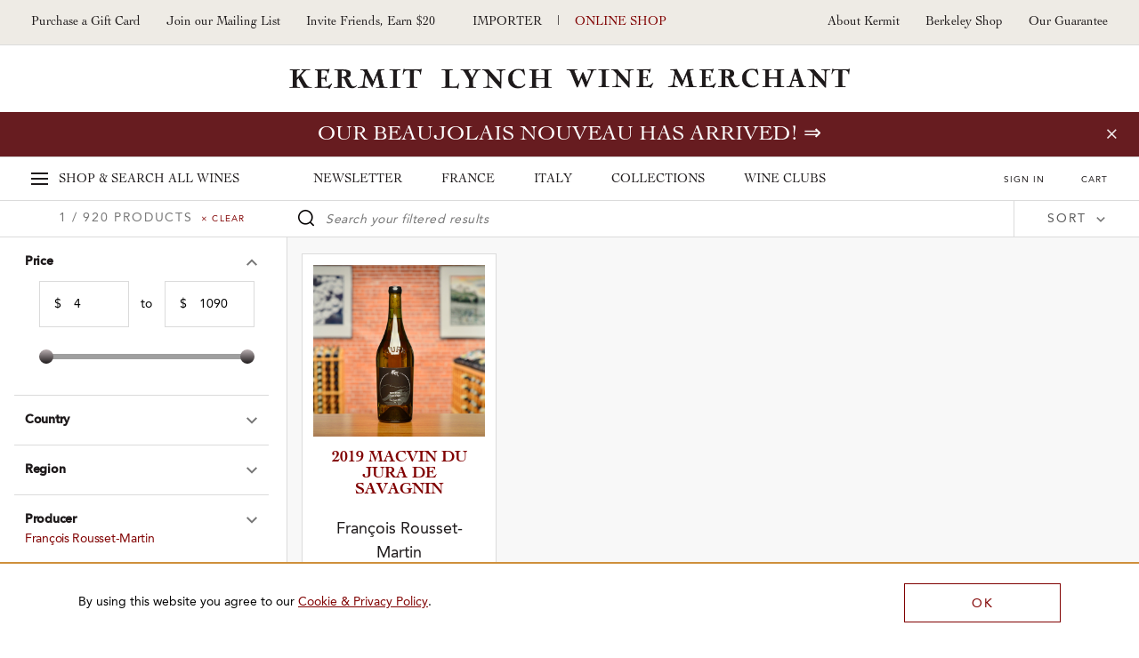

--- FILE ---
content_type: text/html; charset=UTF-8
request_url: https://shop.kermitlynch.com/wines/in_stock:yes/wine_type:DESSERT/producer:Fran%C3%A7ois%20Rousset-Martin/varietal:Savagnin
body_size: 18695
content:
<!DOCTYPE html>
<html lang="en-us">
	<head>
		<title>Kermit Lynch Wine Merchant - Wine Shop

</title>
		<meta name="description" content="Kermit Lynch Wine Merchant: Purchase online from our retail store--have your wine shipped to you or pick it up in our store." />
		  
    
  <!-- Google Tag Manager -->
  <script>
    (function(w, d, s, l, i) {
      w[l] = w[l] || [];
      w[l].push({
        'gtm.start': new Date().getTime(),
        event: 'gtm.js'
      });
      var f = d.getElementsByTagName(s)[0],
        j = d.createElement(s),
        dl = l != 'dataLayer' ? '&l=' + l : '';
      j.async = true;
      j.src =
        'https://www.googletagmanager.com/gtm.js?id=' + i + dl;
      f.parentNode.insertBefore(j, f);
    })(window, document, 'script', 'dataLayer', 'GTM-NMNRQK3');
  </script>

	<!-- Global Site Tag (gtag.js) - Google Ads -->
	<script>
		window.dataLayer = window.dataLayer || [];

		function gtag() {
			dataLayer.push(arguments)
		}

		gtag('set', 'allow_ad_personalization_signals', false);
		gtag('js', new Date());
		gtag('config', 'GTM-NMNRQK3');
	</script>

<!-- Global site tag (gtag.js) - Google Ads: 659879159 -->
<script async src="https://www.googletagmanager.com/gtag/js?id=AW-659879159"></script>
<script>
	window.dataLayer = window.dataLayer || [];

	function gtag() {
		dataLayer.push(arguments);
	}

	gtag('js', new Date());
	gtag('config', 'AW-659879159');
</script>
<meta charset="utf-8">
<meta http-equiv="x-ua-compatible" content="ie=edge">
<meta name="author" content="Websites and Wine Ecommerce by Offset - www.offsetpartners.com">
<meta name="viewport" content="width=device-width, initial-scale=1, shrink-to-fit=no, user-scalable=no">

<!--CSS-->
<link rel="stylesheet" href="/resources/css/stylesheet.css?v20251122 20:07.2">
<script src="https://kit.fontawesome.com/a5b1b2cb79.js" crossorigin="anonymous"></script>
<!-- HTML5 shim, for IE6-8 support of HTML5 elements -->
<!--[if lt IE 9]>
<script src="//html5shim.googlecode.com/svn/trunk/html5.js"></script>
<![endif]-->

<!--Shortcut Icons-->
<link rel="shortcut icon" href="//s3.amazonaws.com/efcheckout/kermitlynch/favicon-16280.x-icon?v20251122">
<link rel="icon" href="//s3.amazonaws.com/efcheckout/kermitlynch/favicon-16280.x-icon?v20251122">
<link rel="icon" sizes="16x16 32x32 64x64" href="//s3.amazonaws.com/efcheckout/kermitlynch/favicon-16280.x-icon?v20251122">
<link rel="icon" type="image/png" sizes="32x32" href="//s3.amazonaws.com/efcheckout/kermitlynch/favicon-16280.x-icon?v20251122">
<link rel="icon" type="image/png" sizes="16x16" href="//s3.amazonaws.com/efcheckout/kermitlynch/favicon-16280.x-icon?v20251122">
<link rel="apple-touch-icon" sizes="180x180" href="//s3.amazonaws.com/efcheckout/kermitlynch/favicon-large-76253.png?v20251122">

<!-- Facebook -->
<meta property="og:type" content="website" />
<meta property="og:site_name" content="Kermit Lynch Wine Merchant" />
<meta property="og:url" content="https://shop.kermitlynch.com" />
<meta name="og:title" content="Kermit Lynch Wine Merchant" />
<meta name="og:description" content="Kermit Lynch Wine Merchant: Purchase online from our retail store--have your wine shipped to you or pick it up in our store." />
<meta property="og:image" content="https://s3.amazonaws.com/efcheckout/kermitlynch/social-og-image-49173.jpeg">

<!-- Twitter -->
<meta name="twitter:card" content="summary" />
<meta name="twitter:site" content="https://shop.kermitlynch.com" />
<meta name="twitter:title" content="Kermit Lynch Wine Merchant" />
<meta name="twitter:description" content="Kermit Lynch Wine Merchant: Purchase online from our retail store--have your wine shipped to you or pick it up in our store." />
<meta property="twitter:image" content="https://s3.amazonaws.com/efcheckout/kermitlynch/social-og-image-49173.jpeg" />




<!-- Typography -->
  <link rel="stylesheet" href="https://use.typekit.net/pir2vbg.css">
<!--
/**
 * @license
 * MyFonts Webfont Build ID 3460360, 2017-10-04T16:55:57-0400
 * 
 * The fonts listed in this notice are subject to the End User License
 * Agreement(s) entered into by the website owner. All other parties are 
 * explicitly restricted from using the Licensed Webfonts(s).
 * 
 * You may obtain a valid license at the URLs below.
 * 
 * Webfont: CochinLTStd-Italic by Linotype
 * URL: https://www.myfonts.com/fonts/linotype/cochin/italic/
 * Copyright: Copyright &#x00A9; 1989, 2002 Adobe Systems Incorporated.  All Rights
 * Reserved. &#x00A9; 1981, 2002 Heidelberger Druckmaschinen AG. All rights reserved.
 * 
 * Webfont: CochinLTStd by Linotype
 * URL: https://www.myfonts.com/fonts/linotype/cochin/cochin/
 * Copyright: Copyright &#x00A9; 1989, 2002 Adobe Systems Incorporated.  All Rights
 * Reserved. &#x00A9; 1981, 2002 Heidelberger Druckmaschinen AG. All rights reserved.
 * 
 * Webfont: CochinLTStd-Bold by Linotype
 * URL: https://www.myfonts.com/fonts/linotype/cochin/bold/
 * Copyright: Copyright &#x00A9; 1989, 2002 Adobe Systems Incorporated.  All Rights
 * Reserved. &#x00A9; 1981, 2002 Heidelberger Druckmaschinen AG. All rights reserved.
 * 
 * Webfont: CochinLTStd-BoldItalic by Linotype
 * URL: https://www.myfonts.com/fonts/linotype/cochin/bold-italic/
 * Copyright: Copyright &#x00A9; 1989, 2002 Adobe Systems Incorporated.  All Rights
 * Reserved. &#x00A9; 1981, 2002 Heidelberger Druckmaschinen AG. All rights reserved.
 * 
 * Webfont: AvenirLTStd-Heavy by Linotype
 * URL: https://www.myfonts.com/fonts/linotype/avenir/85-heavy/
 * Copyright: Copyright &#x00A9; 1989, 1995, 2002 Adobe Systems Incorporated.  All
 * Rights Reserved. &#x00A9; 1981, 1995, 2002 Heidelberger Druckmaschinen AG. All rights
 * reserved.
 * 
 * Webfont: AvenirLTStd-Medium by Linotype
 * URL: https://www.myfonts.com/fonts/linotype/avenir/65-medium/
 * Copyright: Copyright &#x00A9; 1981 - 2006 Linotype GmbH, www.linotype.com. All rights
 * reserved. Copyright &#x00A9; 1989 - 2002 Adobe Systems Incorporated.  All Rights
 * Reserved.
 * 
 * Webfont: AvenirLTStd-Roman by Linotype
 * URL: https://www.myfonts.com/fonts/linotype/avenir/55-roman/
 * Copyright: Copyright &#x00A9; 1989, 1995, 2002 Adobe Systems Incorporated.  All
 * Rights Reserved. &#x00A9; 1981, 1995, 2002 Heidelberger Druckmaschinen AG. All rights
 * reserved.
 * 
 * 
 * License: https://www.myfonts.com/viewlicense?type=web&buildid=3460360
 * Licensed pageviews: 2,500,000
 * 
 * © 2017 MyFonts Inc
*/

-->

<!-- Facebook Pixel Code -->
<script>
!function(f,b,e,v,n,t,s)
{if(f.fbq)return;n=f.fbq=function(){n.callMethod?
n.callMethod.apply(n,arguments):n.queue.push(arguments)};
if(!f._fbq)f._fbq=n;n.push=n;n.loaded=!0;n.version='2.0';
n.queue=[];t=b.createElement(e);t.async=!0;
t.src=v;s=b.getElementsByTagName(e)[0];
s.parentNode.insertBefore(t,s)}(window,document,'script',
'https://connect.facebook.net/en_US/fbevents.js');
 
fbq('init', '902148536632767');
fbq('track', 'PageView');
</script>
<noscript>
<img height="1" width="1"
src="https://www.facebook.com/tr?id=902148536632767&ev=PageView
&noscript=1"/>
</noscript>
<!-- End Facebook Pixel Code -->












  <!-- KLAVIYO -->
  <script async type="text/javascript" src="//static.klaviyo.com/onsite/js/klaviyo.js?company_id=RM7MC8"></script>
  </script>
  <script>
    !function(){if(!window.klaviyo){window._klOnsite=window._klOnsite||[];try{window.klaviyo=new Proxy({},{get:function(n,i){return"push"===i?function(){var n;(n=window._klOnsite).push.apply(n,arguments)}:function(){for(var n=arguments.length,o=new Array(n),w=0;w<n;w++)o[w]=arguments[w];var t="function"==typeof o[o.length-1]?o.pop():void 0,e=new Promise((function(n){window._klOnsite.push([i].concat(o,[function(i){t&&t(i),n(i)}]))}));return e}}})}catch(n){window.klaviyo=window.klaviyo||[],window.klaviyo.push=function(){var n;(n=window._klOnsite).push.apply(n,arguments)}}}}();
  </script>

  
  
  
  
  
  
      <script type="text/javascript">
      var item = {
        "Page Name": "Shop"
      };
      klaviyo.push(["track", "Viewed Page", item]);
    </script>
  
  
  
  
  
  
  
  
  
  
  
  

<!-- <script>
  console.log("product/listing")
</script> -->	</head>
	<body
		class="layout-marketing transparent-top marketing-pages page-product-listing unshippable-cart-modal promotion-on"
	>
		<noscript>
			<p class="text-center text-danger">Please make sure Javascript is enabled in your browser to properly view and interact with our website.</p>
		</noscript>
		<a class="sr-only sr-only-focusable" href="#maincontent">Skip to main content</a>
				<!-- Google Tag Manager (noscript) -->
		<noscript><iframe src="https://www.googletagmanager.com/ns/?id=GTM-NMNRQK3"
		height="0" width="0" style="display:none;visibility:hidden"></iframe></noscript>
		<!-- End Google Tag Manager (noscript) -->
				<div class="bottom-border"></div>
						
	<div class="page-mask"></div>
	<div class="mobile-mask"></div>
			<div id="product-listing-filter"></div>
	
	<!--Desktop-header-->
	<header class="kl-header d-none d-lg-block">
		<div class="top-header">
			<div class="left-header">
<!--				<a href="tel:+1--><!--">--><!--</a>-->
				<!--<a href="tel:+1510-524-1524">510-524-1524</a>-->
				<!-- <a href="/signup/mailinglist/" class="fire-newsletter-modal" data-the-link="/signup/mailinglist/">
					Join our Mailing List
				</a> -->
				<a href="/giftcard/">Purchase a Gift Card</a>
				<a href="/signup/">
					Join our Mailing List
				</a>
				<a href="/invites/" class="d-none d-xl-inline-block">Invite Friends, Earn $20</a>
			</div>

			<div class="center-header">
				<a href="https://www.kermitlynch.com/">Importer</a>
				|
				<a href="/" class="current">Online Shop</a>
			</div>

			<div class="right-header">
				<a href="/about-kermit/">About Kermit</a>
				<a href="/berkeley-shop/">Berkeley Shop</a>
				<a href="/our-guarantee/">Our Guarantee</a>
			</div>
		</div>
		<div class="logo-area"><a href="/">Kermit Lynch Wine Merchant</a></div>
	</header>

	<div class="sticky-top main-navigation-container">

						<style>
      .promotion-on .main-navigation-container .promotion,
      .promotion-on .main-navigation-container .promotion a,
      .promotion-on .main-navigation-container .promotion .close-small-promo,
      .promotion-on .main-navigation-container .promotion .close-small-promo i
      {
				background-color: #671c20 !important;color: #ffffff !important;  transition: all 0.3s ease-in-out !important;
      }

      .promotion-on .main-navigation-container .promotion:hover,
      .promotion-on .main-navigation-container .promotion:hover a,
      .promotion-on .main-navigation-container .promotion:hover .close-small-promo i,
      .promotion-on .main-navigation-container .promotion:hover .close-small-promo,
      .promotion-on .main-navigation-container .promotion .close-small-promo:hover i {
      background-color: #b38d8f !important; color: #671c20 !important;       }
		</style>
		<input type="hidden" id="currentPromotionID" value="promotion11111" />
		<div class="promotion" id="promotion11111">
			<a class="promo" href="/collection/beaujolais-nouveau-2025/">Our Beaujolais Nouveau has arrived!</a>
			<span class="close-small-promo"><i class="fal fa-times"></i></span>
		</div>
	
		
		<div class="main-nav d-none d-lg-block">
			<div class="main-top-nav">
				<a href="/" class="super-nav-trigger">
					<span class="hamburger">
						<span></span>
						<span></span>
						<span></span>
					</span>
					<span class="d-none d-xl-inline-block">Shop &amp; Search</span>
					All Wines
				</a>

				<div class="text-center nav-categories">
					<a href="/newsletter/">Newsletter</a>
					<a href="/france/">France</a>
					<a href="/italy/">Italy</a>
					<a href="/collections/">Collections</a>
					<a href="/wine-clubs/">Wine Clubs</a>
				</div>

				<div class="ext-right cart-stuff">
											<span class="show-reminder">
							<a href="/login/" class="login-link">Sign In</a>
							<div class="login-reminder">
								<a href="/login/" class="login-link site-button">Sign In</a>
								<a href="/signup/">Sign Up Free</a>
							</div>
						</span>
					
					<a href="/cart/">
						<span id="cartcountKL"></span>
						Cart
					</a>
				</div>
			</div>

			<div class="super-nav" tabindex="-1" aria-hidden="true">
				<div class="mega-row row">
	<div class="mega-column mega-left">
		<ul role="tablist" class="tab-madness nav nav-tabs" id="megaTabs">
			<li role="presentation" class="mad-tab">
				<a href="#newArrivals" aria-controls="New Arrivals" role="tab" data-toggle="tab">New Arrivals</a>
			</li>
			<li role="presentation" class="mad-tab">
				<a href="#allWines" aria-controls="All Wines" role="tab" data-toggle="tab" class="active">All Wines</a>
			</li>
			<li role="presentation" class="mad-tab">
				<a href="#producers" aria-controls="Producers" role="tab" data-toggle="tab" class="show-producers-nav show-letters">Producers</a>
				<div class="more-tabs letters">
					<a href="#" class="selected default-producers show-letters" data-the-producers="/producers/a,b,c,d,e,f/">A-F</a>
					<a href="#" class="show-letters" data-the-producers="/producers/g,h,i,j,k,l,m/">G-M</a>
					<a href="#" class="show-letters" data-the-producers="/producers/n,o,p,q,r,s,t,u,v,w,x,y,z/">N-Z</a>
				</div>
			</li>
		</ul>
	</div>
	<div class="mega-column mega-right">
		<label for="superSearch" class="sr-only">Search our fine selection of wines</label>
		<input
			id="superSearch"
			class="st-default-search-input search-input"
			type="text"
			placeholder="Search our fine selection of wines"
			autofocus=""
			autocomplete="off"
			autocorrect="off"
			autocapitalize="off"
		/>
		<div class="tab-content">
			<div role="tabpanel" class="tab-pane" id="newArrivals">
				<div class="mega-text-area">
					<a href="/collection/new-arrivals/" class="all-new">View all new arrivals ⇒</a>
					<div class="row new-arrival-row">
													<div class="col-sm-3 wine-item">
								<a href="/product/detail/24FBB08/">
									<img src="//s3.amazonaws.com/efcheckout/kermitlynch/products/Kermit-Lynch-Wine-Merchant-2024-Chinon-Ros-product-image-11487-large.jpg" align="left" alt="2024 Chinon Rosé">
									<div class="text">
										<h5>
											2024 Chinon Rosé											<small>Bernard Baudry</small>
										</h5>
																					<p>
												France												 &nbsp;|&nbsp; Loire											</p>
																				<p class="thumb-price">$26</p>
									</div>
								</a>
							</div>
													<div class="col-sm-3 wine-item">
								<a href="/product/detail/23FJV07/">
									<img src="//s3.amazonaws.com/efcheckout/kermitlynch/products/Kermit-Lynch-Wine-Merchant-2023-Santenay-em1er-Cru-Blancem-Le-Beaurepaire-product-image-11001-large.jpg" align="left" alt="2023 Santenay <em>1er Cru Blanc</em> “Le Beaurepaire”">
									<div class="text">
										<h5>
											2023 Santenay <em>1er Cru Blanc</em> “Le Beaurepaire”											<small>Jean-Marc Vincent</small>
										</h5>
																					<p>
												France												 &nbsp;|&nbsp; Burgundy											</p>
																				<p class="thumb-price">$170</p>
									</div>
								</a>
							</div>
													<div class="col-sm-3 wine-item">
								<a href="/product/detail/24FDH07/">
									<img src="//s3.amazonaws.com/efcheckout/kermitlynch/products/Kermit-Lynch-Wine-Merchant-2024-Alpilles-iRougei-Cinsault-product-image-11457-large.jpg" align="left" alt="2024 Alpilles <i>Rouge</i> “Cinsault”">
									<div class="text">
										<h5>
											2024 Alpilles <i>Rouge</i> “Cinsault”											<small>Domaine Hauvette</small>
										</h5>
																					<p>
												France												 &nbsp;|&nbsp; Provence											</p>
																				<p class="thumb-price">$58</p>
									</div>
								</a>
							</div>
													<div class="col-sm-3 wine-item">
								<a href="/product/detail/23FLI20/">
									<img src="//s3.amazonaws.com/efcheckout/kermitlynch/products/Kermit-Lynch-Wine-Merchant-2023-le-de-Beaut-Biancu-Gentile-LAltru-Biancu-product-image-11454-large.jpg" align="left" alt="2023 Île de Beauté Biancu Gentile “L’Altru Biancu”">
									<div class="text">
										<h5>
											2023 Île de Beauté Biancu Gentile “L’Altru Biancu”											<small>Yves Leccia</small>
										</h5>
																					<p>
												France												 &nbsp;|&nbsp; Corsica											</p>
																				<p class="thumb-price">$45</p>
									</div>
								</a>
							</div>
													<div class="col-sm-3 wine-item">
								<a href="/product/detail/24FDH01/">
									<img src="//s3.amazonaws.com/efcheckout/kermitlynch/products/Kermit-Lynch-Wine-Merchant-2024-Les-Baux-de-Provence-Ros-Petra-product-image-11456-large.jpg" align="left" alt="2024 Les Baux de Provence Rosé “Petra”">
									<div class="text">
										<h5>
											2024 Les Baux de Provence Rosé “Petra”											<small>Domaine Hauvette</small>
										</h5>
																					<p>
												France												 &nbsp;|&nbsp; Provence											</p>
																				<p class="thumb-price">$50</p>
									</div>
								</a>
							</div>
													<div class="col-sm-3 wine-item">
								<a href="/product/detail/22FLG04/">
									<img src="//s3.amazonaws.com/efcheckout/kermitlynch/products/Kermit-Lynch-Wine-Merchant-2022-Colli-Trevigiani-Verdiso-iFrizzantei-Sui-Lieviti-Erti-product-image-11521-large.jpg" align="left" alt="2022 Colli Trevigiani Verdiso <i>Frizzante</i> “Sui Lieviti Erti”">
									<div class="text">
										<h5>
											2022 Colli Trevigiani Verdiso <i>Frizzante</i> “Sui Lieviti Erti”											<small>Gregoletto</small>
										</h5>
																					<p>
												Italy												 &nbsp;|&nbsp; Veneto											</p>
																				<p class="thumb-price">$23</p>
									</div>
								</a>
							</div>
													<div class="col-sm-3 wine-item">
								<a href="/product/detail/23FPB08/">
									<img src="//s3.amazonaws.com/efcheckout/kermitlynch/products/Kermit-Lynch-Wine-Merchant-2023-Bourgueil-Franc-de-Pied-product-image-10554-large.jpg" align="left" alt="2023 Bourgueil “Franc de Pied”">
									<div class="text">
										<h5>
											2023 Bourgueil “Franc de Pied”											<small>Catherine & Pierre Breton</small>
										</h5>
																					<p>
												France												 &nbsp;|&nbsp; Loire											</p>
																				<p class="thumb-price">$39</p>
									</div>
								</a>
							</div>
													<div class="col-sm-3 wine-item">
								<a href="/product/detail/24FVT01/">
									<img src="//s3.amazonaws.com/efcheckout/kermitlynch/products/Kermit-Lynch-Wine-Merchant-2024-ChteauneufduPape-iBlanci-La-Crau-product-image-11451-large.jpg" align="left" alt="2024 Châteauneuf-du-Pape <i>Blanc</i> “La Crau”">
									<div class="text">
										<h5>
											2024 Châteauneuf-du-Pape <i>Blanc</i> “La Crau”											<small>Domaine du Vieux Télégraphe</small>
										</h5>
																					<p>
												France												 &nbsp;|&nbsp; Southern Rhône											</p>
																				<p class="thumb-price">$120</p>
									</div>
								</a>
							</div>
													<div class="col-sm-3 wine-item">
								<a href="/product/detail/21FMF13/">
									<img src="//s3.amazonaws.com/efcheckout/kermitlynch/products/Kermit-Lynch-Wine-Merchant-2021-Riesling-Pfoeller-product-image-9566-large.jpg" align="left" alt="2021 Riesling “Pfoeller”">
									<div class="text">
										<h5>
											2021 Riesling “Pfoeller”											<small>Meyer-Fonné</small>
										</h5>
																					<p>
												France												 &nbsp;|&nbsp; Alsace											</p>
																				<p class="thumb-price">$50</p>
									</div>
								</a>
							</div>
													<div class="col-sm-3 wine-item">
								<a href="/product/detail/24FPU01/">
									<img src="//s3.amazonaws.com/efcheckout/kermitlynch/products/Kermit-Lynch-Wine-Merchant-2024-Pigato-Vigneto-Ca-da-Rena-product-image-11433-large.jpg" align="left" alt="2024 Pigato “Vigneto Ca da Rena”">
									<div class="text">
										<h5>
											2024 Pigato “Vigneto Ca da Rena”											<small>Punta Crena</small>
										</h5>
																					<p>
												Italy												 &nbsp;|&nbsp; Liguria											</p>
																				<p class="thumb-price">$34</p>
									</div>
								</a>
							</div>
													<div class="col-sm-3 wine-item">
								<a href="/product/detail/23FMA02/">
									<img src="//s3.amazonaws.com/efcheckout/kermitlynch/products/Kermit-Lynch-Wine-Merchant-2023-SaintJoseph-iRougei-product-image-11492-large.jpg" align="left" alt="2023 Saint-Joseph <i>Rouge</i>">
									<div class="text">
										<h5>
											2023 Saint-Joseph <i>Rouge</i>											<small>Domaine Jean-Claude Marsanne</small>
										</h5>
																					<p>
												France												 &nbsp;|&nbsp; Northern Rhône											</p>
																				<p class="thumb-price">$54</p>
									</div>
								</a>
							</div>
													<div class="col-sm-3 wine-item">
								<a href="/product/detail/24FTP02/">
									<img src="//s3.amazonaws.com/efcheckout/kermitlynch/products/Kermit-Lynch-Wine-Merchant-2024-Vino-iRossoi-Il-Goccetto-product-image-11148-large.jpg" align="left" alt="2024 Vino <i>Rosso</i> “Il Goccetto”">
									<div class="text">
										<h5>
											2024 Vino <i>Rosso</i> “Il Goccetto”											<small>Tenuta La Pergola</small>
										</h5>
																					<p>
												Italy												 &nbsp;|&nbsp; Piedmont											</p>
																				<p class="thumb-price">$16</p>
									</div>
								</a>
							</div>
											</div>
				</div>
			</div>
			<div role="tabpanel" class="tab-pane active" id="allWines">
				<div class="row mega-row">
					<div class="tab-panel-left">
						<div class="mega-text-area">
							<div class="wines-nav">
								<div class="row">
									<div class="col-md-3">
										<div class="nav-category">
											<h4 class="bold">France</h4>
											<a href="/wines/country:France/">View all French Wines</a>
											<a href="/wines/country:France/region:Alsace/">Alsace</a>
											<a href="/wines/country:France/region:Beaujolais/">Beaujolais</a>
											<a href="/wines/country:France/region:Bordeaux/">Bordeaux</a>
											<a href="/wines/country:France/region:Burgundy/">Burgundy</a>
											<a href="/wines/country:France/region:Champagne/">Champagne</a>
											<a href="/wines/country:France/region:Corsica/">Corsica</a>
											<a href="/wines/country:France/region:Jura/">Jura</a>
											<a href="/wines/country:France/region:Languedoc-Roussillon/">Languedoc-Roussillon</a>
											<a href="/wines/country:France/region:Loire/">Loire</a>
											<a href="/wines/country:France/region:Northern Rhône/">Northern Rhône</a>
											<a href="/wines/country:France/region:Provence/">Provence</a>
											<a href="/wines/country:France/region:Savoie, Bugey, Hautes-Alpes/">Savoie, Bugey, Hautes-Alpes</a>
											<a href="/wines/country:France/region:Southern Rhône/">Southern Rhône</a>
											<a href="/wines/country:France/region:Southwest/">Southwest</a>
										</div>
									</div>
									<div class="col-md-3">
										<div class="nav-category">
											<h4 class="bold">Italy</h4>
											<a href="/wines/country:Italy/">View all Italian Wines</a>
											<a href="/wines/country:Italy/region:Alto Adige/">Alto Adige</a>
											<a href="/wines/country:Italy/region:Campania/">Campania</a>
											<a href="/wines/country:Italy/region:Emilia-Romagna/">Emilia-Romagna</a>
											<a href="/wines/country:Italy/region:Friuli/">Friuli</a>
											<a href="/wines/country:Italy/region:Liguria/">Liguria</a>
											<a href="/wines/country:Italy/region:Lombardy/">Lombardy</a>
											<a href="/wines/country:Italy/region:Le Marche/">Le Marche</a>
											<a href="/wines/country:Italy/region:Molise/">Molise</a>
											<a href="/wines/country:Italy/region:Piedmont/">Piedmont</a>
											<a href="/wines/country:Italy/region:Puglia/">Puglia</a>
											<a href="/wines/country:Italy/region:Sardinia/">Sardinia</a>
											<a href="/wines/country:Italy/region:Sicily/">Sicily</a>
											<a href="/wines/country:Italy/region:Tuscany/">Tuscany</a>
											<a href="/wines/country:Italy/region:Valle d'Aosta/">Valle d'Aosta</a>
											<a href="/wines/country:Italy/region:Veneto/">Veneto</a>
										</div>
									</div>
									<div class="col-md-3">
										<div class="nav-category top">
											<h4 class="bold">Wine Type</h4>
											<a href="/wines/wine_type:RED/">Red</a>
											<a href="/wines/wine_type:ROSE/">Rosé</a>
											<a href="/wines/wine_type:WHITE/">White</a>
											<a href="/wines/wine_type:SPARKLING/">Sparkling</a>
											<a href="/wines/wine_type:DESSERT/">Dessert</a>
											<a href="/wines/wine_type:MERCHANDISE/">Merchandise</a>
											<a href="/wines/wine_type:GROCERY/">Grocery</a>
											<a href="/wines/wine_type:SAMPLER/">Sampler Packs</a>
											<a href="/wines/wine_type:BOOKS/">Books</a>
											<a href="/wines/wine_type:OTHER/">Other</a>
											<a href="/giftcards/">Gift Cards</a>
										</div>
									</div>
									<div class="col-md-3">
										<div class="nav-category">
											<h4 class="bold">Price Range</h4>
											<a href="/wines/price:100-10000/country:France,Italy/">$100+</a>
											<a href="/wines/price:51-100/country:France,Italy/">$51-$100</a>
											<a href="/wines/price:41-50/country:France,Italy/">$41-$50</a>
											<a href="/wines/price:31-40/country:France,Italy/">$31-$40</a>
											<a href="/wines/price:21-30/country:France,Italy/">$21-$30</a>
											<a href="/wines/price:0-20/country:France,Italy/">Under $20</a>
										</div>
									</div>
								</div>
							</div>
						</div>
					</div>
					<div class="current-promotion pl-0">
						<div class="cp-inner">
							<h4>Our Current Promotion</h4>
              <img
                src="//s3.amazonaws.com/efcheckout/kermitlynch/content/Kermit-Lynch-Wine-Merchant-Gift-Cards-promotion_image_img_1-18163-medium.png"
                alt="Gift card image"
              />
              <a href="/giftcard/">
                <h1>
                  Gift Cards                </h1>
                <p>
                  Purchase a Gift Card &rArr;
                </p>
              </a>
						</div>
					</div>
				</div>
			</div>	
			<div role="tabpanel" class="tab-pane" id="producers">
				<div class="row mega-row">
					<div class="tab-panel-left">
						<div class="mega-text-area">
							<div class="producers-nav"></div>
						</div>
					</div>
					<div class="current-promotion">
						<div class="cp-inner">
							<h4>Our Featured Producer</h4>
							<img
								src="//s3.amazonaws.com/efcheckout/kermitlynch/content/Kermit-Lynch-Wine-Merchant-A-Visit-to-Punta-Crena-The-Italian-Dream-promotion_image_img_1-15357-medium.webp"
								alt="Paolo in his Rossese vines"
							/>
							<a href="/newsletter-article/a-visit-to-punta-crena/?utm_source=MegaNav&utm_medium=OurFeaturedProducer&utm_campaign=PuntaCrena">
								<h1>
									A Visit to Punta Crena: The Italian Dream								</h1>
								<p>
									For years, I’ve been dying to take my husband on an Italian adventure. I wanted us to fully immerse ourselves in the culture, eat the food, see vine- yards, and experience all of the things that I love about Italy.This spring, I finally settled on Piemonte and Liguria, and from the beginning, I knew I wanted to visit our only producer along the Ligurian coast… &rArr;
								</p>
							</a>
						</div>
					</div>
				</div>
			</div>	
		</div>
	</div>
</div>			</div>
		</div>

		<!-- Slide Modal Desktop -->
		<div class="kl-slide-modal">
			<a href="#" class="close-slide-modal">Close</a>
			<!-- Cart -->
			<div class="cart-modal kl-slide-inner"></div>
			<!-- Login -->
			<div class="login-modal kl-slide-inner">
				<h2 class="login-sign-in">Sign In</h2>
				<h2 class="favorites">Please sign in to add this to your favorites</h2>
				<form class="general-form general-login-form" action="login/" method="post">
	<div class="form-group">
		<div class="controls">
		<label for="login_email">Email</label>
			<input class="form-control" type="email" id="login_email" name="auth[username]" autofocus="autofocus" placeholder="Email Address">
		</div>
	</div>
	<div class="form-group">
		<div class="controls">
			<label for="login_password">Password</label>
			<input class="form-control" type="password" id="login_password" name="auth[password]" placeholder="Password">
		</div>
	</div>
	<button class="site-button full-width side-slide-login" type="submit">Sign In</button>
			<input type='hidden' name='auth[redirect]' value='https://shop.kermitlynch.com/wines/in_stock:yes/wine_type:DESSERT/producer:Fran%C3%A7ois%20Rousset-Martin/varietal:Savagnin' />
	</form>
				<em>
					<p class="ajax-login-message mt-3"></p>
				</em>
				<a href="/password/forgot/" class="forgot-password">Forgot your password?</a>
				<h2>Not a Member?</h2>
				<a href="/signup/" class="site-button inverse">Sign Up Free</a>
			</div>
		</div>
	<div class="kl-slide-modal-mask"></div>
	</div>

	<!--Mobile header-->
<header class="header-mobile">
	<div class="mobile-header-top-links">
		<a class="px-2" href="https://www.kermitlynch.com/">Importer</a>
		<a href="/" class="px-2 current">Online Shop</a>
	</div>
	<div class="mobile-header-top">
		<a href="#" class="hamburger mobile-burger" id="mobileBurger"><span class="sr-only">Toggle Navigation</span></a>
		<a href="/" class="logo-mobile">Kermit Lynch Wine Merchant</a>
		<a href="/cart/" class="mobile-cart">
			<span id="cartcountMobile"></span>
			<img src="/resources/img/nav-mobile/cart.png" alt="Your Cart"/>	
		</a>
	</div>
</header>
<div class="super-search d-block d-lg-none">
	<label class="sr-only" for="superSearch4">Search our Fine selection of wines</label>
	<input id="superSearch4" type="text" class="st-default-search-input" placeholder="Search our fine selection of wines"/>
</div>
<div class="mobile-nav" aria-hidden="true" tabindex="-1">
	<div class="mobile-nav-panel panel-main">
		<a href="/" class="major-link">Home</a>
		<a href="/" class="major-link panel-trigger carrot top shop-all" data-the-panel=".panel-all-wines">Shop All Wines</a>
		<div class="category-links">
			<a href="/newsletter/" class="major-link">Newsletter</a>
			<a href="/france/" class="major-link">France</a>
			<a href="/italy/" class="major-link">Italy</a>
			<a href="/collections/" class="major-link">Collections</a>
			<a href="/wine-clubs/" class="major-link">Wine Clubs</a>
		</div>
		<div class="more-links">
			<a href="/about-kermit/">About Kermit</a>
			<a href="/berkeley-shop/">Berkeley Shop</a>
			<a href="/our-guarantee/">Our Guarantee</a>
							<a href="/signup/">Join our Mailing List</a>
				<!-- <a href="/signup/mailinglist" class="fire-newsletter-modal" data-the-link="/signup/mailinglist">Join our Mailing List</a> -->
						<a href="tel:15105241524">Give us a Call: 5105241524</a>
			<a href="/invites/">Invite Friends, Earn $20</a>
			<a href="/giftcard/">Purchase a Gift Card</a>
		</div>
					<h4 class="pt-2"><a href="/login/">Sign In</a></h4>
			<br><br><br>
			</div>

	<div class="mobile-nav-panel panel-all-wines">
		<a href="/" class="major-link close-this-panel carrot reverse" data-this-panel=".panel-all-wines">Main Menu</a>
		<div class="all-wines">
			<a href="/wines/" class="black p-0"><p>Shop All Wines</p></a>
			<a href="/" class="major-link panel-trigger carrot" data-the-panel=".panel-producers">Producer</a>
			<a href="/" class="major-link panel-trigger carrot" data-the-panel=".panel-france">France</a>
			<a href="/" class="major-link panel-trigger carrot" data-the-panel=".panel-italy">Italy</a>
			<a href="/" class="major-link panel-trigger carrot" data-the-panel=".panel-wine-type">Wine Type</a>
			<a href="/" class="major-link panel-trigger carrot" data-the-panel=".panel-price-range">Price Range</a>
			<a href="/" class="major-link panel-trigger carrot" data-the-panel=".panel-farming-type">Farming Type</a>
			<a href="/" class="major-link panel-trigger carrot" data-the-panel=".panel-vintage">Vintage</a>
		</div>
			</div>
	
	<div class="mobile-nav-panel panel-producers">
		<a href="/" class="major-link close-this-panel carrot reverse" data-this-panel=".panel-producers" data-target-panel=".panel-all-wines">Shop All Wines</a>
		<div class="all-wines">
			<p>Producers</p>
			<div class="all-wines mobile-producers">
				<a href="#" data-the-producers="/producers/a,b/" class="major-link panel-trigger carrot default-producers" data-the-panel=".panel-producer-letter">A-B</a>
				<a href="#" data-the-producers="/producers/c,d,e,f/" class="major-link panel-trigger carrot" data-the-panel=".panel-producer-letter">C-F</a>
				<a href="#" data-the-producers="/producers/g,h,i,j/" class="major-link panel-trigger carrot" data-the-panel=".panel-producer-letter">G-J</a>
				<a href="#" data-the-producers="/producers/k,l,m/" class="major-link panel-trigger carrot" data-the-panel=".panel-producer-letter">K-M</a>
				<a href="#" data-the-producers="/producers/n,o,p,q,r,s/" class="major-link panel-trigger carrot" data-the-panel=".panel-producer-letter">N-S</a>
				<a href="#" data-the-producers="/producers/t,u,v,w,x,y,z/" class="major-link panel-trigger carrot" data-the-panel=".panel-producer-letter">T-Z</a>
			</div>
		</div>
	</div>
	<div class="mobile-nav-panel panel-producer-letter">
		<a href="/" class="major-link close-this-panel carrot reverse" data-this-panel=".panel-producer-letter" data-target-panel=".panel-producers">Producers</a>
		<div class="all-wines">
			<p>Producers</p>
			<div class="sub-links producer-area">

			</div>
		</div>
	</div>
	<div class="mobile-nav-panel panel-france">
		<a href="/" class="major-link close-this-panel carrot reverse" data-this-panel=".panel-france" data-target-panel=".panel-all-wines">Shop All Wines</a>
		<div class="all-wines">
			<p>France</p>
			<div class="sub-links">
				<a href="/wines/country:France/">View all Wines</a>
				<a href="/wines/country:France/region:Alsace/">Alsace</a>
				<a href="/wines/country:France/region:Beaujolais/">Beaujolais</a>
				<a href="/wines/country:France/region:Bordeaux/">Bordeaux</a>
				<a href="/wines/country:France/region:Burgundy/">Burgundy</a>
				<a href="/wines/country:France/region:Champagne/">Champagne</a>
				<a href="/wines/country:France/region:Corsica/">Corsica</a>
				<a href="/wines/country:France/region:Jura/">Jura</a>
				<a href="/wines/country:France/region:Languedoc-Roussillon/">Languedoc-Roussillon</a>
				<a href="/wines/country:France/region:Loire/">Loire</a>
				<a href="/wines/country:France/region:Northern Rhône/">Northern Rhône</a>
				<a href="/wines/country:France/region:Provence/">Provence</a>
				<a href="/wines/country:France/region:Savoie, Bugey, Hautes-Alpes/">Savoie, Bugey, Hautes-Alpes</a>
				<a href="/wines/country:France/region:Southern Rhône/">Southern Rhône</a>
				<a href="/wines/country:France/region:Southwest/">Southwest</a>
			</div>
		</div>
	</div>
	<div class="mobile-nav-panel panel-italy">
		<a href="/" class="major-link close-this-panel carrot reverse" data-this-panel=".panel-italy" data-target-panel=".panel-all-wines">Shop All Wines</a>
		<div class="all-wines">
			<p>Italy</p>
			<div class="sub-links">
				<a href="/wines/country:Italy/">View all Wines</a>
				<a href="/wines/country:Italy/region:Alto Adige/">Alto Adige</a>
				<a href="/wines/country:Italy/region:Campania/">Campania</a>
				<a href="/wines/country:Italy/region:Emilia-Romagna/">Emilia-Romagna</a>
				<a href="/wines/country:Italy/region:Friuli/">Friuli</a>
				<a href="/wines/country:Italy/region:Liguria/">Liguria</a>
				<a href="/wines/country:Italy/region:Lombardy/">Lombardy</a>
				<a href="/wines/country:Italy/region:Le Marche/">Le Marche</a>
				<a href="/wines/country:Italy/region:Molise/">Molise</a>
				<a href="/wines/country:Italy/region:Piedmont/">Piedmont</a>
				<a href="/wines/country:Italy/region:Puglia/">Puglia</a>
				<a href="/wines/country:Italy/region:Sardinia/">Sardinia</a>
				<a href="/wines/country:Italy/region:Sicily/">Sicily</a>
				<a href="/wines/country:Italy/region:Tuscany/">Tuscany</a>
				<a href="/wines/country:Italy/region:Valle d'Aosta/">Valle d'Aosta</a>
				<a href="/wines/country:Italy/region:Veneto/">Veneto</a>
			</div>
		</div>
	</div>
	<div class="mobile-nav-panel panel-wine-type">
		<a href="/" class="major-link close-this-panel carrot reverse" data-this-panel=".panel-wine-type"
		   data-target-panel=".panel-all-wines">Shop All Wines</a>
		<div class="all-wines">
			<p>Wine Type</p>
			<div class="sub-links">
				<a href="/wines/wine_type:RED/">Red</a>
				<a href="/wines/wine_type:ROSE/">Rosé</a>
				<a href="/wines/wine_type:WHITE/">White</a>
				<a href="/wines/wine_type:SPARKLING/">Sparkling</a>
				<a href="/wines/wine_type:DESSERT/">Dessert</a>
				<a href="/wines/wine_type:MERCHANDISE/">Merchandise</a>
				<a href="/wines/wine_type:GROCERY/">Grocery</a>
				<a href="/wines/wine_type:SAMPLER/">Sampler Packs</a>
				<a href="/wines/wine_type:BOOKS/">Books</a>
				<a href="/wines/wine_type:OTHER/">Other</a>
			</div>
		</div>
	</div>
	<div class="mobile-nav-panel panel-vintage">
		<a href="/" class="major-link close-this-panel carrot reverse" data-this-panel=".panel-vintage"
		   data-target-panel=".panel-all-wines">Shop All Wines</a>
		<div class="all-wines">
			<p>Vintage</p>
			<div class="sub-links">
				<a href="/wines/vintage:NV/">NV</a>
				<a href="/wines/vintage:2020/">2022</a>
				<a href="/wines/vintage:2020/">2021</a>
				<a href="/wines/vintage:2020/">2020</a>
				<a href="/wines/vintage:2019/">2019</a>
				<a href="/wines/vintage:2018/">2018</a>
				<a href="/wines/vintage:2017/">2017</a>
				<a href="/wines/vintage:2016/">2016</a>
				<a href="/wines/vintage:2015/">2015</a>
				<a href="/wines/vintage:2014/">2014</a>
				<a href="/wines/vintage:2013/">2013</a>
				<a href="/wines/vintage:2012/">2012</a>
				<a href="/wines/vintage:2011/">2011</a>
				<a href="/wines/vintage:2000,2001,2002,2003,2004,2005,2006,2007,2008,2009,2010/">2000-2010</a>
				<a href="/wines/vintage:1990,1991,1992,1993,1994,1995,1996,1997,1998,1999/">1990s</a>
			</div>
		</div>
	</div>
	<div class="mobile-nav-panel panel-price-range">
		<a href="/" class="major-link close-this-panel carrot reverse" data-this-panel=".panel-price-range" data-target-panel=".panel-all-wines">Shop All Wines</a>
		<div class="all-wines">
			<p>Price Range</p>
			<div class="sub-links">
				<a href="/wines/price:100-10000/country:France,Italy/">$100+</a>
				<a href="/wines/price:51-100/country:France,Italy/">$51-$100</a>
				<a href="/wines/price:41-50/country:France,Italy/">$41-$50</a>
				<a href="/wines/price:31-40/country:France,Italy/">$31-$40</a>
				<a href="/wines/price:21-30/country:France,Italy/">$21-$30</a>
				<a href="/wines/price:0-20/country:France,Italy/">Under $20</a>
			</div>
		</div>
	</div>
	<div class="mobile-nav-panel panel-farming-type">
		<a href="/" class="major-link close-this-panel carrot reverse" data-this-panel=".panel-farming-type" data-target-panel=".panel-all-wines">Shop All Wines</a>
		<div class="all-wines">
			<p>Farming Type</p>
			<div class="sub-links">
				<a href="/wines/farming_type:Biodynamic (certified)/">Biodynamic (certified)</a>
				<a href="/wines/farming_type:Biodynamic (practicing)/">Biodynamic (practicing)</a>
				<a href="/wines/farming_type:Lutte Raisonnée/">Lutte Raisonnée</a>
				<a href="/wines/farming_type:Organic (certified)/">Organic (certified)</a>
				<a href="/wines/farming_type:Organic (practicing)/">Organic (practicing)</a>
				<a href="/wines/farming_type:Sustainable/">Sustainable</a>
				<a href="/wines/farming_type:Traditional/">Traditional</a>
			</div>
		</div>
	</div>
</div>		<span id="maincontent">
			<article>
				
<main>
  <section id="product-listing" data-client="Kermit Lynch Wine Merchant">
    <div class="container-fluid">

            <div class="row justify-content-center pt-4 mt-5">
        <div class="col-md-3 text-center">
          <div class="spinner-border text-primary" role="status">
            <span class="sr-only">Loading...</span>
          </div><br><br>
          <span class="product-name">Wine Shop is loading...</span><br>

          <noscript>
            <strong>Please enable JavaScript to use our filters.</strong>
          </noscript>
        </div>
      </div>
      
      <div class="wine-grid">
        <div class="kl-row">
                  </div>
      </div>
      
    </div>
  </section>
</main>

<!-- Modal -->
<div id="addCart" class="modal hide"></div>

<script id="all-products-json" type="text/json">
  {
    "customerFavorites": [],
    "logged": false,
    "cartItems": [],
    "stateSelected": false
}</script>
			</article>
		</span>
		<input type="hidden" id="footerMessageID" value="uniqueFooterID"/>
<div class="footer-message fixed persistent" id="uniqueFooterID">
	<div id="footerMessages" class="carousel slide carousel-fade" data-ride="carousel">
		<div class="carousel-inner">
						                  <div class="carousel-item active">
                          <a href="/collection/new-arrivals/?utm_source=ECHomepage&utm_medium=BottomBanner&utm_campaign=NewArrivals2021">New Arrivals: Check back often for your favorite classics or new discoveries &rArr;</a>
                      </div>
					                                <div class="carousel-item">
                          <a href="/collection/carpe-vinum-collection/?utm_source=BottomBanner&utm_medium=OurCurrentPromotion&utm_campaign=LastCall">These wines are just about to sell out! &rArr;</a>
                      </div>
					                                <div class="carousel-item">
                          <a href="https://kermitlynch.com/events">Stay up to date on events at our retail shop! &rArr;</a>
                      </div>
					                                                                                                                		</div>
	</div>
	<a href="#" class="close-footer-message" aria-label="Close Promotional Message"><i class="fal fa-times"></i></a>
</div>
<div class="footer-message">
	<div id="footerMessagesTwo" class="carousel slide carousel-fade" data-ride="carousel">
		<div class="carousel-inner">
									  			    <div class="carousel-item active">
			      			        <a href="/collection/new-arrivals/?utm_source=ECHomepage&utm_medium=BottomBanner&utm_campaign=NewArrivals2021">New Arrivals: Check back often for your favorite classics or new discoveries &rArr;</a>
			      			    </div>
								  						  			    <div class="carousel-item">
			      			        <a href="/collection/carpe-vinum-collection/?utm_source=BottomBanner&utm_medium=OurCurrentPromotion&utm_campaign=LastCall">These wines are just about to sell out! &rArr;</a>
			      			    </div>
								  						  			    <div class="carousel-item">
			      			        <a href="https://kermitlynch.com/events">Stay up to date on events at our retail shop! &rArr;</a>
			      			    </div>
								  						  						  						  						  						  						  						  			    </div>
	</div>
</div>
<footer
	class="kermit-footer"
	>
	<div class="container less-padding">
		<div class="row">
			<div class="col-lg-2 text-center footer-img">
				<a href="/"><img src="/resources/img/footer.png" alt="Kermit Lynch Wine Merchant Logo - wood cut of men in boat, tasting wine"/></a>
			</div>
			<div class="col-lg-5 order-lg-last footer-txt footer-txt-right">
				<div class="row">
					<div class="col-sm-4">
						<h4>Contact</h4>
						<p>
    Open Tuesday - Saturday<br>11 am - 6 pm
</p>													<p>
																	<a href="https://goo.gl/maps/wHxkJ2S4V5x" target="_blank">
																1605 San Pablo Avenue<br>Berkeley, CA 94702																	</a>
															</p>
																			<p class="last">
																	<a href="tel:510-524-1524">510-524-1524</a>
																									<a href="/cdn-cgi/l/email-protection#315e4355544342715a54435c58455d485f52591f525e5c"><span class="__cf_email__" data-cfemail="bbd4c9dfdec9c8fbd0dec9d6d2cfd7c2d5d8d395d8d4d6">[email&#160;protected]</span></a>
															</p>
											</div>
					<div class="col-sm-4">
						<h4>Info</h4>
						<p class="last">
							<a href="/giftcard/">Gift Cards</a><br>
							<a href="https://shop.kermitlynch.com/warnings/">Warnings</a><br>
							<a href="https://shop.kermitlynch.com/terms/">Terms & Conditions</a><br>
							<a href="https://shop.kermitlynch.com/privacy/">Privacy Policy</a><br>
							<a href="https://shop.kermitlynch.com/accessibility/">Accessibility</a><br>
							<a href="https://shop.kermitlynch.com/shipping/">Shipping Information</a><br>
							<a href="https://shop.kermitlynch.com/returns/">Return Information</a><br>
							<a href="https://shop.kermitlynch.com/faqs/">FAQs</a><br>
						</p>
					</div>
					<div class="col-sm-4">
            							<h4>Social</h4>
							<p class="last">
	              <a href='https://instagram.com/kermitlynchwine/' target='_blank'>Instagram</a><br><a href='https://www.facebook.com/kermitlynch/' target='_blank'>Facebook</a><br><a href='https://www.youtube.com/channel/UCR29Yj1yCwLV6Z5VoUSdeDQ/' target='_blank'>YouTube</a><br>							</p>
            					</div>
				</div>
			</div>
			<div class="col-lg-5 order-lg-first footer-txt footer-txt-left">
				<p>
					Kermit Lynch Wine Merchant is an
            <a href="http://www.kermitlynch.com">Importer</a> and
            <a href="https://shop.kermitlynch.com/">Retailer</a> of fine
            <a href="https://shop.kermitlynch.com/france/">French</a> and
            <a href="https://shop.kermitlynch.com/italy/">Italian</a> wine.
					As well as selling wine online, we also sell in real life at our
            <a href="https://shop.kermitlynch.com/berkeley-shop/">Berkeley Shop</a>.
					All of our wine is personally selected and imported directly from our producers. 
					Read <a href="https://shop.kermitlynch.com/our-guarantee/">Our Guarantee</a> for more info.
				</p>
				<p class="copyright">
					Copyright © 2025, Kermit Lynch Wine Merchant. All Rights Reserved.<br>
											<span style="white-space: nowrap">Design and Commerce by <a href="https://www.offsetpartners.com/" target="_blank">Offset</a>&nbsp;&nbsp;</span>
											<span style="white-space: nowrap">Photography by <a href="http://www.gailskoff.com/" target="_blank">Gail Skoff</a>&nbsp;&nbsp;</span>
					        </p>
			</div>
		</div>
	</div>
</footer>

<!--Sign Up Modal-->
<div
	class="kl-modal modal fade"
	id="signUpModal"
	tabindex="-1"
	role="dialog"
	aria-labelledby="signUpLabel"
	aria-hidden="true"
>
	<div class="modal-dialog" role="document">
		<div class="modal-content">
			<div class="modal-header">
				<h5
					id="signUpLabel"
					class="red text-center title"
				>Sign Up</h5>
				<button type="button" class="close" data-dismiss="modal" aria-label="Close" style="top: 20px !important;">
					<span aria-hidden="true">&times;</span>
				</button>
			</div>
			<div class="modal-body px-4">
				<div style="background: #fff;">
																<script data-cfasync="false" src="/cdn-cgi/scripts/5c5dd728/cloudflare-static/email-decode.min.js"></script><script src="https://www.google.com/recaptcha/api.js"></script>
<!--						<script>-->
<!--							function onSubmit(token) {-->
<!--								document.getElementById("signUp").submit();-->
<!--							}-->
<!--						</script>-->
										<form id="signUpKL" action="/signup/create-account-kl/" method="post" class="general-form needs-validation">
						<!-- Location -->
<input type="hidden" id="ipstack_request">
<input type="hidden" id="location_country" name="location_country">
<input type="hidden" id="location_city" name="location_city">
<input type="hidden" id="location_state" name="location_state">
<input type="hidden" id="location_zip" name="location_zip">

<input type="hidden" name="data[customer_source]" id="customer_source" value="Web">
<input type="hidden" name="data[website_source]" id="website_source" value="https://shop.kermitlynch.com">
<input type="hidden" name="data[created_by]" id="created_by" value="Customer">
<input type="hidden" name="data[active_account]" id="active_account" value="Yes">
<input type="hidden" name="data[customer_type]" id="customer_type" value="Mailing List">
<input type="hidden" name="data[score]" id="score" value="0">
<input type="hidden" name="data[signup_ip_address]" id="signup_ip_address" value="18.117.71.163">
<input type="hidden" name="data[is_eu]" id="is_eu" value="Unknown">
<input type="hidden" name="data[page_source]" id="page_source" value="Sign Up">
<span class="sr-only">
<label for="charbono">Humans need not fill out this field</label>
<input type="text" id="charbono" name="charbono" value="">
</span>
<fieldset class="material-design">
	<legend>Please complete all fields.</legend>
	
	<div class="form-set">
					<h3 id="form-title-personal-info">Personal Information</h3>
						<div id="form-first-last" class="form-group">
			<div class="form-row">
								<div class="col">
					<label class="form-control-label" for="first_name">First Name <span class="required">*</span></label>
					<input class="form-control" id="first_name" name="data[first_name]" value="" type="text" placeholder="..." required>
					<div class="invalid-feedback">
						Required
					</div>
				</div>
				<div class="col">
					<label class="form-control-label" for="last_name">Last Name <span class="required">*</span></label>
					<input class="form-control" id="last_name" name="data[last_name]" value="" type="text" placeholder="..." required>
					<div class="invalid-feedback">
						Required
					</div>
				</div>
			</div>
		</div>
				<div id="form-birthday" class="form-group">
			<div class="form-row">
				<div class="col">
					<label class="form-control-label" for="data[birth_month]">Birth&nbsp;Month <span class="required">*</span></label>
					<select class="form-control" id="data[birth_month]" name="data[birth_month]" placeholder="..." required>
						<option value="">...</option>
						<option  value='01'>01 - Jan</option>
<option  value='02'>02 - Feb</option>
<option  value='03'>03 - Mar</option>
<option  value='04'>04 - Apr</option>
<option  value='05'>05 - May</option>
<option  value='06'>06 - Jun</option>
<option  value='07'>07 - Jul</option>
<option  value='08'>08 - Aug</option>
<option  value='09'>09 - Sep</option>
<option  value='10'>10 - Oct</option>
<option  value='11'>11 - Nov</option>
<option  value='12'>12 - Dec</option>
					</select>
					<div class="invalid-feedback">
						Required
					</div>
				</div>
				<div class="col">
					<label class="form-control-label" for="data[birth_day]">Birth&nbsp;Day <span class="required">*</span></label>
					<select class="form-control" id="data[birth_day]" name="data[birth_day]" required>
						<option value="">...</option>
						<option  value='1'>1</option>
<option  value='2'>2</option>
<option  value='3'>3</option>
<option  value='4'>4</option>
<option  value='5'>5</option>
<option  value='6'>6</option>
<option  value='7'>7</option>
<option  value='8'>8</option>
<option  value='9'>9</option>
<option  value='10'>10</option>
<option  value='11'>11</option>
<option  value='12'>12</option>
<option  value='13'>13</option>
<option  value='14'>14</option>
<option  value='15'>15</option>
<option  value='16'>16</option>
<option  value='17'>17</option>
<option  value='18'>18</option>
<option  value='19'>19</option>
<option  value='20'>20</option>
<option  value='21'>21</option>
<option  value='22'>22</option>
<option  value='23'>23</option>
<option  value='24'>24</option>
<option  value='25'>25</option>
<option  value='26'>26</option>
<option  value='27'>27</option>
<option  value='28'>28</option>
<option  value='29'>29</option>
<option  value='30'>30</option>
<option  value='31'>31</option>
					</select>
					<div class="invalid-feedback">
						Required
					</div>
				</div>
				<div class="col">
					<label class="form-control-label" for="data[birth_year]">Birth&nbsp;Year <span class="required">*</span></label>
					<select class="form-control" id="data[birth_year]" name="data[birth_year]" required>
						<option value="">...</option>
												<option  value='2004'>2004</option>
<option  value='2003'>2003</option>
<option  value='2002'>2002</option>
<option  value='2001'>2001</option>
<option  value='2000'>2000</option>
<option  value='1999'>1999</option>
<option  value='1998'>1998</option>
<option  value='1997'>1997</option>
<option  value='1996'>1996</option>
<option  value='1995'>1995</option>
<option  value='1994'>1994</option>
<option  value='1993'>1993</option>
<option  value='1992'>1992</option>
<option  value='1991'>1991</option>
<option  value='1990'>1990</option>
<option  value='1989'>1989</option>
<option  value='1988'>1988</option>
<option  value='1987'>1987</option>
<option  value='1986'>1986</option>
<option  value='1985'>1985</option>
<option  value='1984'>1984</option>
<option  value='1983'>1983</option>
<option  value='1982'>1982</option>
<option  value='1981'>1981</option>
<option  value='1980'>1980</option>
<option  value='1979'>1979</option>
<option  value='1978'>1978</option>
<option  value='1977'>1977</option>
<option  value='1976'>1976</option>
<option  value='1975'>1975</option>
<option  value='1974'>1974</option>
<option  value='1973'>1973</option>
<option  value='1972'>1972</option>
<option  value='1971'>1971</option>
<option  value='1970'>1970</option>
<option  value='1969'>1969</option>
<option  value='1968'>1968</option>
<option  value='1967'>1967</option>
<option  value='1966'>1966</option>
<option  value='1965'>1965</option>
<option  value='1964'>1964</option>
<option  value='1963'>1963</option>
<option  value='1962'>1962</option>
<option  value='1961'>1961</option>
<option  value='1960'>1960</option>
<option  value='1959'>1959</option>
<option  value='1958'>1958</option>
<option  value='1957'>1957</option>
<option  value='1956'>1956</option>
<option  value='1955'>1955</option>
<option  value='1954'>1954</option>
<option  value='1953'>1953</option>
<option  value='1952'>1952</option>
<option  value='1951'>1951</option>
<option  value='1950'>1950</option>
<option  value='1949'>1949</option>
<option  value='1948'>1948</option>
<option  value='1947'>1947</option>
<option  value='1946'>1946</option>
<option  value='1945'>1945</option>
<option  value='1944'>1944</option>
<option  value='1943'>1943</option>
<option  value='1942'>1942</option>
<option  value='1941'>1941</option>
<option  value='1940'>1940</option>
<option  value='1939'>1939</option>
<option  value='1938'>1938</option>
<option  value='1937'>1937</option>
<option  value='1936'>1936</option>
<option  value='1935'>1935</option>
<option  value='1934'>1934</option>
<option  value='1933'>1933</option>
<option  value='1932'>1932</option>
<option  value='1931'>1931</option>
<option  value='1930'>1930</option>
<option  value='1929'>1929</option>
<option  value='1928'>1928</option>
<option  value='1927'>1927</option>
<option  value='1926'>1926</option>
<option  value='1925'>1925</option>
<option  value='1924'>1924</option>
<option  value='1923'>1923</option>
<option  value='1922'>1922</option>
<option  value='1921'>1921</option>
<option  value='1920'>1920</option>
<option  value='1919'>1919</option>
<option  value='1918'>1918</option>
<option  value='1917'>1917</option>
<option  value='1916'>1916</option>
<option  value='1915'>1915</option>
<option  value='1914'>1914</option>
<option  value='1913'>1913</option>
<option  value='1912'>1912</option>
<option  value='1911'>1911</option>
<option  value='1910'>1910</option>
<option  value='1909'>1909</option>
<option  value='1908'>1908</option>
<option  value='1907'>1907</option>
<option  value='1906'>1906</option>
											</select>
					<div class="invalid-feedback">
						Required
					</div>
				</div>
			</div>
			<div class="row">
				<div class="col">
					<div class="form-instructions">
						<small>
							<p>
								<em>
																	You must be 21 or older.
																</em>
							</p>
						</small>
					</div>
				</div>
			</div>
		</div>
				<div id="form-email" class="form-group">
			<div class="form-row">
				<div class="col">
					<label class="form-control-label" for="data[username]">Personal Email <span class="required">*</span></label>
					<input class="form-control validate-email" id="data[username]" name="data[username]" value="" autocorrect="off" type="email" autocapitalize="off" placeholder="..." required>
					<div class="invalid-feedback">
						A valid email is required
					</div>
				</div>
			</div>
		</div>

								<div id="form-mobile-phone" class="form-group">
			<div class="form-row">
				<div class="col">
					<label class="form-control-label" for="mobile_phone">Mobile Phone <span class="required">*</span></label>
					<input class="form-control" id="mobile_phone" name="data[mobile_phone]" value="" autocorrect="off" type="tel" autocapitalize="off" required>
					<div class="invalid-feedback">
						Required
					</div>
				</div>
			</div>
		</div>
				

						<div id="form-password" class="form-group">
			<div class="form-row">
				<div class="col">
					<label class="form-control-label" for="password">Password <span class="required">*</span></label>
					<input class="form-control" id="password" name="pass[password]" type="password"autocomplete="new-password" required>
					<div class="invalid-feedback">
						Required
					</div>
					<div class="form-instructions">
						<small><p><em>Suggested: 8 or more characters, with at least 1 lowercase and 1 uppercase letter, 1 number, and 1 symbol.</em></p></small>
					</div>
				</div>
			</div>
		</div>
		
	</div>


				
							<div class="form-set">
					<h3 id="form-title-mailing-address">Mailing
						Address <span
							class="required">*</span></h3>
										<div class="mailing-address">
	<input type='hidden' id="data[mailing_country]" name="data[mailing_country]" value="US" />
	<div id="form-mailing-address" class="form-group">
		<div class="form-row">
			<div class="col">
				<label class="form-control-label" for="data[mailing_address]">Address <span class="required">*</span></label>
				<input type="text" class="form-control" id="data[mailing_address]" name="data[mailing_address]" placeholder="Line 1" data-toggle="collapse" href="#address-line-2" role="button" aria-expanded="false" aria-controls="address-line-2" required>
				<div class="invalid-feedback">Required</div>
				<div class="collapse-off" id="address-line-2-off">
					<label class="sr-only" for="data[mailing_address_2]">Address Line 2</label>
					<input type="text" class="form-control mt-1" id="data[mailing_address_2]" name="data[mailing_address_2]" placeholder="Line 2">
				</div>
			</div>
		</div>
	</div>
	<div id="form-city-state-zip" class="form-group">
		<div class="form-row">
			<div class="col-md-5">
				<label class="form-control-label" for="mailing_city">City <span class="required">*</span></label>
				<input type="text" class="form-control" id="mailing_city" name="data[mailing_city]" placeholder="" required>
				<div class="invalid-feedback">Required</div>
			</div>
			<div class="col-md-4">
				<label class="form-control-label" for="mailing_state">State <span class="required">*</span></label>
				<select class="form-control d-block w-100" id="mailing_state" name="data[mailing_state]" required>
					<option value="">Select a State...</option>
					<option  value='AL'>Alabama</option>
<option  value='AK'>Alaska</option>
<option  value='AZ'>Arizona</option>
<option  value='AR'>Arkansas</option>
<option  value='CA'>California</option>
<option  value='CO'>Colorado</option>
<option  value='CT'>Connecticut</option>
<option  value='DE'>Delaware</option>
<option  value='DC'>District of Columbia</option>
<option  value='FL'>Florida</option>
<option  value='GA'>Georgia</option>
<option  value='HI'>Hawaii</option>
<option  value='ID'>Idaho</option>
<option  value='IL'>Illinois</option>
<option  value='IN'>Indiana</option>
<option  value='IA'>Iowa</option>
<option  value='KS'>Kansas</option>
<option  value='KY'>Kentucky</option>
<option  value='LA'>Louisiana</option>
<option  value='ME'>Maine</option>
<option  value='MD'>Maryland</option>
<option  value='MA'>Massachusetts</option>
<option  value='MI'>Michigan</option>
<option  value='MN'>Minnesota</option>
<option  value='MS'>Mississippi</option>
<option  value='MO'>Missouri</option>
<option  value='MT'>Montana</option>
<option  value='NE'>Nebraska</option>
<option  value='NV'>Nevada</option>
<option  value='NH'>New Hampshire</option>
<option  value='NJ'>New Jersey</option>
<option  value='NM'>New Mexico</option>
<option  value='NY'>New York</option>
<option  value='NC'>North Carolina</option>
<option  value='ND'>North Dakota</option>
<option  value='OH'>Ohio</option>
<option  value='OK'>Oklahoma</option>
<option  value='OR'>Oregon</option>
<option  value='PA'>Pennsylvania</option>
<option  value='RI'>Rhode Island</option>
<option  value='SC'>South Carolina</option>
<option  value='SD'>South Dakota</option>
<option  value='TN'>Tennessee</option>
<option  value='TX'>Texas</option>
<option  value='UT'>Utah</option>
<option  value='VT'>Vermont</option>
<option  value='VA'>Virginia</option>
<option  value='WA'>Washington</option>
<option  value='WV'>West Virginia</option>
<option  value='WI'>Wisconsin</option>
<option  value='WY'>Wyoming</option>
				</select>
				<div class="invalid-feedback">Required</div>
			</div>
			<div class="col-md-3">
				<label class="form-control-label" for="mailing_zip">Zip <span class="required">*</span></label>
				<input type="text" class="form-control" id="mailing_zip" name="data[mailing_zip]" placeholder="" required>
				<div class="invalid-feedback">Required</div>
			</div>
		</div>
	</div>
	<div class="collapse-off" id="address-line-2-off">
		<div id="form-company" class="form-group">
			<div class="form-row">
				<div class="col">
					<label class="form-control-label" for="data[mailing_company]">Company (optional)</label>
					<input type="text" class="form-control" id="data[mailing_company]" name="data[mailing_company]">
				</div>
			</div>
		</div>
	</div>
</div>				</div>

			
				

			
		
						<h3 id="form-title-consent">Consent</h3>
<input type="hidden" name="data[consent_date]" id="consent_date" value="2025-11-22">
<input type="hidden" name="data[consent_time]" id="consent_time" value="20:07:46">
<input type="hidden" name="data[consent_token]" id="consent_token"
       value="U2yapSHBuL07RchsJA">
<div id="form-consent-communications" class="form-group mb-0 pb-0">
	<div class="form-row">
		<div class="col">
			<div class="form-check custom-control custom-checkbox">
				<input
					type="hidden" name="data[agreed_to_mailing_list]"
					id="agreed_to_mailing_list" value="Yes"
				/>
				<input
					type="checkbox" class="custom-control-input"
					id="data[marketing_opt_in]" name="data[marketing_opt_in]"
					value="Yes"
										 required				/>
				<label class="custom-control-label" for="data[marketing_opt_in]">
					<strong>I agree</strong> to subscribe to communication from Kermit Lynch Wine Merchant.
					<u>
						<a
							class="text-underline btn-swap-text"
							href="#collapse-description"
							data-toggle="collapse"
							data-target="#collapse-description"
							aria-expanded="false"
							aria-controls="collapseExample"
							data-original-text="Purpose"
							data-new-text="Close"
							data-offset="140"
						>
							Purpose
						</a>
					</u>
					<span class="required">&nbsp;*</span>
				</label>
				<div class="invalid-feedback">
					Required. To comply with data privacy regulations, we require you to check this box.
				</div>
				<div class="collapse" id="collapse-description">
					<div class="purpose mt-2">
						<p><strong>Purpose of personal data usage</strong><br>
							We send offers, news, and announcements via
							email and/or post. We keep
							track of your contact information, order history, and your general preferences to maintain compliance with
							applicable laws.</p>
					</div>
				</div>
			</div>
			<div class="form-check custom-control custom-checkbox">
				<input
					type="checkbox" class="custom-control-input"
					id="data[agreed_to_terms_privacy]" name="data[agreed_to_terms_privacy]"
					value="Yes" required 				/>
				<label class="custom-control-label" for="data[agreed_to_terms_privacy]">
					<strong>I agree</strong> to the
					<u><a href="/terms/" data-toggle="modal" data-target="#figureModalMed">Terms &amp; Conditions</a></u> and
					<u><a href="/privacy/" data-toggle="modal" data-target="#figureModalMed">Privacy Policy</a></u> of this
					website.
					<span class="required">&nbsp;*</span>
				</label>
				<div class="invalid-feedback">
					Required. You must agree to these Terms & Conditions to complete registration.
				</div>
			</div>
		</div>
	</div>
</div>	<p class="mt-4 text-left whoops"><em>Please complete all required fields to complete registration.</em></p>
	<div class="form-actions">
				<button class="g-recaptcha btn btn-lg btn-primary" id="button-sign-up" data-sitekey="6LcbBhsbAAAAABo3bMeLIVHpVpEQc9sbFwgFb4-n" data-callback="onSubmit">Sign Up</button>
			
	</div>
</fieldset>					</form>
				</div>
			</div>
		</div>
	</div>
</div>	<script src="https://www.google.com/recaptcha/api.js"></script>
	<script>
		function onSubmit(token) {
			// Run a subset of Bootstrap form validation
			const form = $("#signUp");
			if (form[0].checkValidity()) {
				form.removeClass("not-yet-sparky");
				form.submit();
			} else {
				form.addClass("not-yet-sparky");
			}
			form.addClass("was-validated");
		}
	</script>
<!--Sign Up Modal-->
<div
	class="kl-modal modal fade"
	id="signUpMailingListModal"
	tabindex="-1"
	role="dialog"
	aria-labelledby="signUpMailingListLabel"
	aria-hidden="true"
>
	<div class="modal-dialog" role="document">
		<div class="modal-content">
			<div class="modal-header">
				<h5
					id="signUpMailingListLabel"
					class="red text-center title"
				>Join Mailing List</h5>
				<button type="button" class="close" data-dismiss="modal" aria-label="Close">
					<span aria-hidden="true">&times;</span>
				</button>
			</div>
			<div class="modal-body">
				<div style="background: #fff;">
					<form class="needs-validation" id="signUp" action="https://shop.kermitlynch.com/signup/create-account-kl/" method="post" novalidate>
						<div class="row justify-content-center">
							<div class="col-md-12">
																<!-- Location -->
<input type="hidden" id="ipstack_request">
<input type="hidden" id="location_country" name="location_country">
<input type="hidden" id="location_city" name="location_city">
<input type="hidden" id="location_state" name="location_state">
<input type="hidden" id="location_zip" name="location_zip">

<input type="hidden" name="data[customer_source]" id="customer_source" value="Web">
<input type="hidden" name="data[website_source]" id="website_source" value="https://shop.kermitlynch.com">
<input type="hidden" name="data[created_by]" id="created_by" value="Customer">
<input type="hidden" name="data[active_account]" id="active_account" value="Yes">
<input type="hidden" name="data[customer_type]" id="customer_type" value="Mailing List">
<input type="hidden" name="data[score]" id="score" value="0">
<input type="hidden" name="data[signup_ip_address]" id="signup_ip_address" value="18.117.71.163">
<input type="hidden" name="data[is_eu]" id="is_eu" value="Unknown">
<input type="hidden" name="data[page_source]" id="page_source" value="Sign Up">
<span class="sr-only">
<label for="charbono">Humans need not fill out this field</label>
<input type="text" id="charbono" name="charbono" value="">
</span>
<fieldset class="material-design">
	<legend>Please complete all fields.</legend>
	
	<div class="form-set">
					<h3 id="form-title-personal-info">Personal Information</h3>
						<div id="form-first-last" class="form-group">
			<div class="form-row">
								<div class="col">
					<label class="form-control-label" for="first_name">First Name <span class="required">*</span></label>
					<input class="form-control" id="first_name" name="data[first_name]" value="" type="text" placeholder="..." required>
					<div class="invalid-feedback">
						Required
					</div>
				</div>
				<div class="col">
					<label class="form-control-label" for="last_name">Last Name <span class="required">*</span></label>
					<input class="form-control" id="last_name" name="data[last_name]" value="" type="text" placeholder="..." required>
					<div class="invalid-feedback">
						Required
					</div>
				</div>
			</div>
		</div>
				<div id="form-birthday" class="form-group">
			<div class="form-row">
				<div class="col">
					<label class="form-control-label" for="data[birth_month]">Birth&nbsp;Month <span class="required">*</span></label>
					<select class="form-control" id="data[birth_month]" name="data[birth_month]" placeholder="..." required>
						<option value="">...</option>
						<option  value='01'>01 - Jan</option>
<option  value='02'>02 - Feb</option>
<option  value='03'>03 - Mar</option>
<option  value='04'>04 - Apr</option>
<option  value='05'>05 - May</option>
<option  value='06'>06 - Jun</option>
<option  value='07'>07 - Jul</option>
<option  value='08'>08 - Aug</option>
<option  value='09'>09 - Sep</option>
<option  value='10'>10 - Oct</option>
<option  value='11'>11 - Nov</option>
<option  value='12'>12 - Dec</option>
					</select>
					<div class="invalid-feedback">
						Required
					</div>
				</div>
				<div class="col">
					<label class="form-control-label" for="data[birth_day]">Birth&nbsp;Day <span class="required">*</span></label>
					<select class="form-control" id="data[birth_day]" name="data[birth_day]" required>
						<option value="">...</option>
						<option  value='1'>1</option>
<option  value='2'>2</option>
<option  value='3'>3</option>
<option  value='4'>4</option>
<option  value='5'>5</option>
<option  value='6'>6</option>
<option  value='7'>7</option>
<option  value='8'>8</option>
<option  value='9'>9</option>
<option  value='10'>10</option>
<option  value='11'>11</option>
<option  value='12'>12</option>
<option  value='13'>13</option>
<option  value='14'>14</option>
<option  value='15'>15</option>
<option  value='16'>16</option>
<option  value='17'>17</option>
<option  value='18'>18</option>
<option  value='19'>19</option>
<option  value='20'>20</option>
<option  value='21'>21</option>
<option  value='22'>22</option>
<option  value='23'>23</option>
<option  value='24'>24</option>
<option  value='25'>25</option>
<option  value='26'>26</option>
<option  value='27'>27</option>
<option  value='28'>28</option>
<option  value='29'>29</option>
<option  value='30'>30</option>
<option  value='31'>31</option>
					</select>
					<div class="invalid-feedback">
						Required
					</div>
				</div>
				<div class="col">
					<label class="form-control-label" for="data[birth_year]">Birth&nbsp;Year <span class="required">*</span></label>
					<select class="form-control" id="data[birth_year]" name="data[birth_year]" required>
						<option value="">...</option>
												<option  value='2004'>2004</option>
<option  value='2003'>2003</option>
<option  value='2002'>2002</option>
<option  value='2001'>2001</option>
<option  value='2000'>2000</option>
<option  value='1999'>1999</option>
<option  value='1998'>1998</option>
<option  value='1997'>1997</option>
<option  value='1996'>1996</option>
<option  value='1995'>1995</option>
<option  value='1994'>1994</option>
<option  value='1993'>1993</option>
<option  value='1992'>1992</option>
<option  value='1991'>1991</option>
<option  value='1990'>1990</option>
<option  value='1989'>1989</option>
<option  value='1988'>1988</option>
<option  value='1987'>1987</option>
<option  value='1986'>1986</option>
<option  value='1985'>1985</option>
<option  value='1984'>1984</option>
<option  value='1983'>1983</option>
<option  value='1982'>1982</option>
<option  value='1981'>1981</option>
<option  value='1980'>1980</option>
<option  value='1979'>1979</option>
<option  value='1978'>1978</option>
<option  value='1977'>1977</option>
<option  value='1976'>1976</option>
<option  value='1975'>1975</option>
<option  value='1974'>1974</option>
<option  value='1973'>1973</option>
<option  value='1972'>1972</option>
<option  value='1971'>1971</option>
<option  value='1970'>1970</option>
<option  value='1969'>1969</option>
<option  value='1968'>1968</option>
<option  value='1967'>1967</option>
<option  value='1966'>1966</option>
<option  value='1965'>1965</option>
<option  value='1964'>1964</option>
<option  value='1963'>1963</option>
<option  value='1962'>1962</option>
<option  value='1961'>1961</option>
<option  value='1960'>1960</option>
<option  value='1959'>1959</option>
<option  value='1958'>1958</option>
<option  value='1957'>1957</option>
<option  value='1956'>1956</option>
<option  value='1955'>1955</option>
<option  value='1954'>1954</option>
<option  value='1953'>1953</option>
<option  value='1952'>1952</option>
<option  value='1951'>1951</option>
<option  value='1950'>1950</option>
<option  value='1949'>1949</option>
<option  value='1948'>1948</option>
<option  value='1947'>1947</option>
<option  value='1946'>1946</option>
<option  value='1945'>1945</option>
<option  value='1944'>1944</option>
<option  value='1943'>1943</option>
<option  value='1942'>1942</option>
<option  value='1941'>1941</option>
<option  value='1940'>1940</option>
<option  value='1939'>1939</option>
<option  value='1938'>1938</option>
<option  value='1937'>1937</option>
<option  value='1936'>1936</option>
<option  value='1935'>1935</option>
<option  value='1934'>1934</option>
<option  value='1933'>1933</option>
<option  value='1932'>1932</option>
<option  value='1931'>1931</option>
<option  value='1930'>1930</option>
<option  value='1929'>1929</option>
<option  value='1928'>1928</option>
<option  value='1927'>1927</option>
<option  value='1926'>1926</option>
<option  value='1925'>1925</option>
<option  value='1924'>1924</option>
<option  value='1923'>1923</option>
<option  value='1922'>1922</option>
<option  value='1921'>1921</option>
<option  value='1920'>1920</option>
<option  value='1919'>1919</option>
<option  value='1918'>1918</option>
<option  value='1917'>1917</option>
<option  value='1916'>1916</option>
<option  value='1915'>1915</option>
<option  value='1914'>1914</option>
<option  value='1913'>1913</option>
<option  value='1912'>1912</option>
<option  value='1911'>1911</option>
<option  value='1910'>1910</option>
<option  value='1909'>1909</option>
<option  value='1908'>1908</option>
<option  value='1907'>1907</option>
<option  value='1906'>1906</option>
											</select>
					<div class="invalid-feedback">
						Required
					</div>
				</div>
			</div>
			<div class="row">
				<div class="col">
					<div class="form-instructions">
						<small>
							<p>
								<em>
																	You must be 21 or older.
																</em>
							</p>
						</small>
					</div>
				</div>
			</div>
		</div>
				<div id="form-email" class="form-group">
			<div class="form-row">
				<div class="col">
					<label class="form-control-label" for="data[username]">Personal Email <span class="required">*</span></label>
					<input class="form-control validate-email" id="data[username]" name="data[username]" value="" autocorrect="off" type="email" autocapitalize="off" placeholder="..." required>
					<div class="invalid-feedback">
						A valid email is required
					</div>
				</div>
			</div>
		</div>

								<div id="form-mobile-phone" class="form-group">
			<div class="form-row">
				<div class="col">
					<label class="form-control-label" for="mobile_phone">Mobile Phone <span class="required">*</span></label>
					<input class="form-control" id="mobile_phone" name="data[mobile_phone]" value="" autocorrect="off" type="tel" autocapitalize="off" required>
					<div class="invalid-feedback">
						Required
					</div>
				</div>
			</div>
		</div>
				

						<div id="form-password" class="form-group">
			<div class="form-row">
				<div class="col">
					<label class="form-control-label" for="password">Password <span class="required">*</span></label>
					<input class="form-control" id="password" name="pass[password]" type="password"autocomplete="new-password" required>
					<div class="invalid-feedback">
						Required
					</div>
					<div class="form-instructions">
						<small><p><em>Suggested: 8 or more characters, with at least 1 lowercase and 1 uppercase letter, 1 number, and 1 symbol.</em></p></small>
					</div>
				</div>
			</div>
		</div>
		
	</div>


				
							<div class="form-set">
					<h3 id="form-title-mailing-address">Mailing
						Address <span
							class="required">*</span></h3>
										<div class="mailing-address">
	<input type='hidden' id="data[mailing_country]" name="data[mailing_country]" value="US" />
	<div id="form-mailing-address" class="form-group">
		<div class="form-row">
			<div class="col">
				<label class="form-control-label" for="data[mailing_address]">Address <span class="required">*</span></label>
				<input type="text" class="form-control" id="data[mailing_address]" name="data[mailing_address]" placeholder="Line 1" data-toggle="collapse" href="#address-line-2" role="button" aria-expanded="false" aria-controls="address-line-2" required>
				<div class="invalid-feedback">Required</div>
				<div class="collapse-off" id="address-line-2-off">
					<label class="sr-only" for="data[mailing_address_2]">Address Line 2</label>
					<input type="text" class="form-control mt-1" id="data[mailing_address_2]" name="data[mailing_address_2]" placeholder="Line 2">
				</div>
			</div>
		</div>
	</div>
	<div id="form-city-state-zip" class="form-group">
		<div class="form-row">
			<div class="col-md-5">
				<label class="form-control-label" for="mailing_city">City <span class="required">*</span></label>
				<input type="text" class="form-control" id="mailing_city" name="data[mailing_city]" placeholder="" required>
				<div class="invalid-feedback">Required</div>
			</div>
			<div class="col-md-4">
				<label class="form-control-label" for="mailing_state">State <span class="required">*</span></label>
				<select class="form-control d-block w-100" id="mailing_state" name="data[mailing_state]" required>
					<option value="">Select a State...</option>
					<option  value='AL'>Alabama</option>
<option  value='AK'>Alaska</option>
<option  value='AZ'>Arizona</option>
<option  value='AR'>Arkansas</option>
<option  value='CA'>California</option>
<option  value='CO'>Colorado</option>
<option  value='CT'>Connecticut</option>
<option  value='DE'>Delaware</option>
<option  value='DC'>District of Columbia</option>
<option  value='FL'>Florida</option>
<option  value='GA'>Georgia</option>
<option  value='HI'>Hawaii</option>
<option  value='ID'>Idaho</option>
<option  value='IL'>Illinois</option>
<option  value='IN'>Indiana</option>
<option  value='IA'>Iowa</option>
<option  value='KS'>Kansas</option>
<option  value='KY'>Kentucky</option>
<option  value='LA'>Louisiana</option>
<option  value='ME'>Maine</option>
<option  value='MD'>Maryland</option>
<option  value='MA'>Massachusetts</option>
<option  value='MI'>Michigan</option>
<option  value='MN'>Minnesota</option>
<option  value='MS'>Mississippi</option>
<option  value='MO'>Missouri</option>
<option  value='MT'>Montana</option>
<option  value='NE'>Nebraska</option>
<option  value='NV'>Nevada</option>
<option  value='NH'>New Hampshire</option>
<option  value='NJ'>New Jersey</option>
<option  value='NM'>New Mexico</option>
<option  value='NY'>New York</option>
<option  value='NC'>North Carolina</option>
<option  value='ND'>North Dakota</option>
<option  value='OH'>Ohio</option>
<option  value='OK'>Oklahoma</option>
<option  value='OR'>Oregon</option>
<option  value='PA'>Pennsylvania</option>
<option  value='RI'>Rhode Island</option>
<option  value='SC'>South Carolina</option>
<option  value='SD'>South Dakota</option>
<option  value='TN'>Tennessee</option>
<option  value='TX'>Texas</option>
<option  value='UT'>Utah</option>
<option  value='VT'>Vermont</option>
<option  value='VA'>Virginia</option>
<option  value='WA'>Washington</option>
<option  value='WV'>West Virginia</option>
<option  value='WI'>Wisconsin</option>
<option  value='WY'>Wyoming</option>
				</select>
				<div class="invalid-feedback">Required</div>
			</div>
			<div class="col-md-3">
				<label class="form-control-label" for="mailing_zip">Zip <span class="required">*</span></label>
				<input type="text" class="form-control" id="mailing_zip" name="data[mailing_zip]" placeholder="" required>
				<div class="invalid-feedback">Required</div>
			</div>
		</div>
	</div>
	<div class="collapse-off" id="address-line-2-off">
		<div id="form-company" class="form-group">
			<div class="form-row">
				<div class="col">
					<label class="form-control-label" for="data[mailing_company]">Company (optional)</label>
					<input type="text" class="form-control" id="data[mailing_company]" name="data[mailing_company]">
				</div>
			</div>
		</div>
	</div>
</div>				</div>

			
				

			
		
						<h3 id="form-title-consent">Consent</h3>
<input type="hidden" name="data[consent_date]" id="consent_date" value="2025-11-22">
<input type="hidden" name="data[consent_time]" id="consent_time" value="20:07:46">
<input type="hidden" name="data[consent_token]" id="consent_token"
       value="DeuCovrhJgAXiRQE0Z">
<div id="form-consent-communications" class="form-group mb-0 pb-0">
	<div class="form-row">
		<div class="col">
			<div class="form-check custom-control custom-checkbox">
				<input
					type="hidden" name="data[agreed_to_mailing_list]"
					id="agreed_to_mailing_list" value="Yes"
				/>
				<input
					type="checkbox" class="custom-control-input"
					id="data[marketing_opt_in]" name="data[marketing_opt_in]"
					value="Yes"
										 required				/>
				<label class="custom-control-label" for="data[marketing_opt_in]">
					<strong>I agree</strong> to subscribe to communication from Kermit Lynch Wine Merchant.
					<u>
						<a
							class="text-underline btn-swap-text"
							href="#collapse-description"
							data-toggle="collapse"
							data-target="#collapse-description"
							aria-expanded="false"
							aria-controls="collapseExample"
							data-original-text="Purpose"
							data-new-text="Close"
							data-offset="140"
						>
							Purpose
						</a>
					</u>
					<span class="required">&nbsp;*</span>
				</label>
				<div class="invalid-feedback">
					Required. To comply with data privacy regulations, we require you to check this box.
				</div>
				<div class="collapse" id="collapse-description">
					<div class="purpose mt-2">
						<p><strong>Purpose of personal data usage</strong><br>
							We send offers, news, and announcements via
							email and/or post. We keep
							track of your contact information, order history, and your general preferences to maintain compliance with
							applicable laws.</p>
					</div>
				</div>
			</div>
			<div class="form-check custom-control custom-checkbox">
				<input
					type="checkbox" class="custom-control-input"
					id="data[agreed_to_terms_privacy]" name="data[agreed_to_terms_privacy]"
					value="Yes" required 				/>
				<label class="custom-control-label" for="data[agreed_to_terms_privacy]">
					<strong>I agree</strong> to the
					<u><a href="/terms/" data-toggle="modal" data-target="#figureModalMed">Terms &amp; Conditions</a></u> and
					<u><a href="/privacy/" data-toggle="modal" data-target="#figureModalMed">Privacy Policy</a></u> of this
					website.
					<span class="required">&nbsp;*</span>
				</label>
				<div class="invalid-feedback">
					Required. You must agree to these Terms & Conditions to complete registration.
				</div>
			</div>
		</div>
	</div>
</div>	<p class="mt-4 text-left whoops"><em>Please complete all required fields to complete registration.</em></p>
	<div class="form-actions">
				<button class="g-recaptcha btn btn-lg btn-primary" id="button-sign-up" data-sitekey="6LcbBhsbAAAAABo3bMeLIVHpVpEQc9sbFwgFb4-n" data-callback="onSubmit">Sign Up</button>
			
	</div>
</fieldset>																<div class="existing-customer">
									Are you an existing customer of Kermit Lynch Wine Merchant? 
									<a class="ajaxmodal" data-toggle="modal" data-target="#figureModalMed" href="https://shop.kermitlynch.com/login/">
																					Log In
																			</a>
								</div>
															</div>
						</div>
					</form>
				</div>
			</div>
		</div>
	</div>
</div>		<!-- Cookie Message -->
<div id="euroCookie" class="cookie-warning" role="dialog">
	<div class="cookie-inner">
		<div class="container">
			<div class="form-row justify-content-center">
				<div class="col-md-10 d-flex align-items-center">
					<p>By using this website you agree to our <a
							href="/privacy/" data-toggle="modal"
							data-target="#figureModalMed" role="link"
							aria-label="View Privacy Policy"
						><span class="underline">Cookie & Privacy Policy</span></a>.
					</p>
				</div>
				<div class="col-md-2 text-right">
					<a
						class="btn btn-sm btn-outline-primary die-cookie btn-block px-0"
						id="cookie_accept" href="#" role="button"
						aria-label="I agree to your Cookie and Privay Policy"
					>OK</a>
				</div>
			</div>
		</div>
	</div>
</div>		<!-- Analytics -->
<script type="text/javascript">
	const _gaq = window._gaq || [];

	_gaq.push(["_setAccount", "UA-6242128-6"]);
	_gaq.push(["_trackPageview"]);

	
	(function() {
		const ga = document.createElement('script');
		ga.type = 'text/javascript';
		ga.async = true;
		ga.src = ('https:' === document.location.protocol ? 'https://ssl' : 'http://www') + '.google-analytics.com/ga.js';
		const s = document.getElementsByTagName('script')[0];
		s.parentNode.insertBefore(ga, s);
	})();
</script>

<script type="text/javascript">
	try {
		window.dataLayer = window.dataLayer || [];
		window.dataLayer.push({
			"loginStatus": "signed out",
			"userId": "" // replace with an actual ID (if loginStatus = signed out, leave empty)
		});
	} catch (e) {}
</script>


<!-- Analytics: Facebook Pixel and Google Analytics -->
<script type="text/javascript">
	(function() {
		function Analytics() {
			// Emit initial page view
			this.pageView();

			// Attach events
			this.attachEvents();

			// Create noops if either of these are undefined to prevent errors from being thrown
			if (typeof window.fbq === "undefined") {
				window.fbq = () => {};
			}
		}

		Analytics.prototype.pageView = function() {
			try {
				fbq("track", "PageView");
			} catch (err) {}
		};

		// NOTE: Google Analytics event is done above
		Analytics.prototype.register = function() {
			try {
				fbq("track", "CompleteRegistration");
			} catch (err) {}
		};

		Analytics.prototype.addToCart = function(e) {
			// As of 8/22/2023 the code is inside FigureBaseResources/js/figure.js:addToCart:L208
			// Read notes there to understand why...
		};

		Analytics.prototype.removeFromCart = function(e) {
			try {
				const blends = $(this).data("blends");
				const country = $(this).data("country");
				const name = $(this).data('name');
				const price = $(this).data('price');
				const producer = $(this).data('producer');
				const region = $(this).data('region');
				const sku = $(this).data("sku");
			
				window.dataLayer = window.dataLayer || [];

				window.dataLayer.push({ ecommerce: null });
				window.dataLayer.push({
					event: "remove_from_cart",
					ecommerce: {
						"value": 0,
						"currency": "USD",
						"affiliation": "Kermit Lynch Wine Merchant",
						"items": [{
							"item_id": sku,
							"item_name": name,
							"item_brand": producer,
							"item_category": country,
							"item_category2": region,
							"item_category3": producer,
							"item_variant": blends,
							"price": price,
							"quantity": 0,
						}],
					},
				});
			} catch(e) {}
		};

		Analytics.prototype.addToCartOffering = function(e) {
			try {
				const blends = $(this).data("blends");
				const country = $(this).data("country");
				const name = $(this).data('name');
				const price = $(this).data('price');
				const producer = $(this).data('producer');
				const region = $(this).data('region');
				const sku = $(this).data("sku");
				const quantity = $(this).val();

				fbq("track", "AddToCart", {
					"currency": "USD",
					"value": Number(price) * Number(quantity),
					"contents": [{
						id: sku,
						name: name,
						quantity: quantity,
					}]
				});

				const isBeingRemoved = Number(quantity) === 0;

				window.dataLayer = window.dataLayer || [];

				window.dataLayer.push({ ecommerce: null });
				window.dataLayer.push({
					event: isBeingRemoved ? "remove_from_cart" : "add_to_cart",
					value: "",
					ecommerce: {
						"value": isBeingRemoved ? 0 : Number(price) * Number(quantity),
						"currency": "USD",
						"affiliation": "Kermit Lynch Wine Merchant",
						"items": [{
							"item_id": sku,
							"item_name": name,
							"item_brand": producer,
							"item_category": country,
							"item_category2": region,
							"item_category3": producer,
							"item_variant": blends,
							"price": price,
							"quantity": isBeingRemoved ? 0 : quantity,
						}],
					},
				});
			} catch (err) {}
		};

		Analytics.prototype.checkout = function(e) {
			try {
				const total = 0;

				const products = JSON.parse(JSON.stringify([]));

				// Double check to make sure there's actually products in the cart
				if (total <= 0) {
					return;
				}

				fbq("track", "InitiateCheckout", {
					"currency": "USD",
					"value": total,
					"contents": products.map((product) => ({
						id: product.id,
						name: product.name,
						quantity: product.quantity
					}))
				});

				window.dataLayer = window.dataLayer || [];

				window.dataLayer.push({ ecommerce: null });
				window.dataLayer.push({
					event: "begin_checkout",
					ecommerce: {
						"value": total,
						"currency": "USD",
						"affiliation": "Kermit Lynch Wine Merchant",
						"coupon": "",
						"discount": 0.00,
						"items": products,
					},
				});
			} catch (err) {}
		};

		// NOTE: Google Analytics event is done in metadata.tpl.php
		Analytics.prototype.orderPlaced = function(e) {
			try {
				const total = 0;

				const products = JSON.parse(JSON.stringify([]));

				// Double check to make sure there's actually products in the cart
				if (total <= 0) {
					return;
				}

				fbq("track", "Purchase", {
					"currency": "USD",
					"value": total,
					"contents": products.map((product) => ({
						id: product.id,
						name: product.name,
						quantity: product.quantity
					}))
				});
			} catch (err) {}
		};

		Analytics.prototype.attachEvents = function() {
			// /*/: Hash change
			$(window).bind("hashchange", this.pageView.bind(this));

			// Authentication events
			// 
			const $body = $("body");

			// /signup/: Form submission
			$body.on("submit", "#signUp", this.register.bind(this));

			// Allocation events
			// 

			// /offering/: Purchase dropdown
			$body.on("change", ".qty", this.addToCartOffering);

			// Cart events
			// 

			// /shop/: Add to cart
			$body.on("click", "form.figure-product-button .btn-add-cart", this.addToCart.bind(this));

			// /cart/: Remove from cart button
			$body.on("click", ".securecheckout-remove-from-cart", this.removeFromCart);

			// /cart/: Continue button
			$body.on("click", "a[href=\"/cart/checkout/\"]", this.checkout.bind(this));

			// /cart/checkout/, /offering/checkout/: Checkout
			$body.on("submit", "#cartForm", this.orderPlaced);
		};

		document.addEventListener("DOMContentLoaded", function(event) {
			new Analytics();
		});
	})()
</script>
		<!-- Javascript -->
<script src="/resources/js/moment.js"></script>
<script src="/resources/js/javascript.js?v=11762977818"></script>
<!--Cookie Cookie Script-->
<script type="text/javascript">
	$(document).ready(function() {
	  var defaultButtonTxt = $("#cookie_accept").text();
	  $("#cookie_enable").change(function() {
	    if (this.checked) {
	      $("#cookie_accept")
	        .addClass("die-cookie")
	        .removeClass("disabled")
	        .removeClass("btn-outline-primary")
	        .addClass("btn-primary")
	        .text("Accept & Close");
	    } else {
	      $("#cookie_accept")
	        .removeClass("die-cookie")
	        .addClass("disabled")
	        .addClass("btn-outline-primary")
	        .removeClass("btn-primary")
	        .text(defaultButtonTxt);
	    }
	  });
	  $(document).on("click", ".die-cookie", function() {
	    $.cookie("euroWarning", "nomnomnom", { expires: 1825, path: "/" });
	    $("#euroCookie").fadeOut();
	    $('body').removeClass('no-cookie');
	    return false;
	  });
	  var cookieValue = $.cookie("euroWarning");
	  if (cookieValue == "nomnomnom") {
	    return;
	  } else {
	    $("#euroCookie").fadeIn();
	    $('body').addClass('no-cookie');
	  }
	});
</script>
<!-- Payment -->
<script src="https://js.stripe.com/v2/"></script>
	<!-- National - Zip Required -->
	<script src="https://s3.amazonaws.com/securecheckout/global/js/payment-form.st.js?v3.0.1"></script>

	
<script type="text/javascript">
    (function(w,d,t,u,n,s,e){w['SwiftypeObject']=n;w[n]=w[n]||function(){
    (w[n].q=w[n].q||[]).push(arguments);};s=d.createElement(t);
    e=d.getElementsByTagName(t)[0];s.async=1;s.src=u;e.parentNode.insertBefore(s,e);
    })(window,document,'script','//s.swiftypecdn.com/install/v2/st.js','_st');
    
    _st('install','B1BVhNa-RnLeUruDww3z','2.0.0');
</script>
<style type="text/css">
    .search-loader {
    	position:absolute;
    	top:0;
    	left:0;
    	right:0;
    	height:20px;
    	width:100%;
    	display:block;
    	background:url(/webassets/images/spin.gif) no-repeat center center #fff;
    	background-size:contain;
    	z-index:999;
    }
    .search-filters {
        position:relative;
        z-index:1000;
        background:#fff;
        height:48px;
    }
</style>

		
<div class="site-modal" tabindex="-1" role="dialog" aria-hidden="true">
	<div class="modal-mask"></div>
	<div class="site-modal-inner">
		<a href="#" class="modal-close" role="button" aria-label="Close Modal Window">
			<span></span>
			<span></span>
		</a>
		<div class="site-modal-content">
		</div>
	</div>
</div>
<div class="site-mask"></div>

<!-- Regular Modal -->
<div class="modal fade ajaxmodal" id="figureModal" tabindex="-1" role="dialog" aria-hidden="true">
	<div class="modal-dialog" role="document">
		<div class="modal-content">
			<div class="modal-header">
				<button type="button" class="close" data-dismiss="modal" aria-label="Close">
					<span aria-hidden="true">&times;</span>
				</button>
			</div>
			<div class="modal-body">
				<span class="modal-load-area little"></span>
			</div>
		</div>
	</div>
</div>
<!-- Medium Modal -->
<div class="modal fade ajaxmodal" id="figureModalMed" tabindex="-1" role="dialog" aria-hidden="true">
	<div class="modal-dialog modal-lg" role="document">
		<div class="modal-content">
			<div class="modal-header">
				<button type="button" class="close" data-dismiss="modal" aria-label="Close">
					<span aria-hidden="true">&times;</span>
				</button>
			</div>
			<div class="modal-body">
				<span class="modal-load-area little"></span>
			</div>
		</div>
	</div>
</div>

<!-- Cart Modal -->
<div class="modal fade" id="cartModal" tabindex="-1" role="dialog" aria-hidden="true">
	<div class="modal-dialog" role="document">
		<div class="modal-content">
			<div class="modal-header">
				<button type="button" class="close" data-dismiss="modal" aria-label="Close">
					<span aria-hidden="true">&times;</span>
				</button>
			</div>
			<div class="modal-body">
				<span class="modal-load-area little"></span>
			</div>
		</div>
	</div>
</div>

<!-- Big Modal -->
<div class="modal fade ajaxmodal" id="figureModalLarge" tabindex="-1" role="dialog" aria-hidden="true">
	<div class="modal-dialog modal-big modal-dialog-centered" role="document">
		<div class="modal-content">
			<div class="modal-header">
				<button type="button" class="close" data-dismiss="modal" aria-label="Close">
					<span aria-hidden="true">&times;</span>
				</button>
			</div>
			<div class="modal-body">
				<span class="modal-load-area"></span>
			</div>
		</div>
	</div>
</div>

<!-- Video Modal -->
<div class="modal fade ajaxmodal" id="figureModalVideo" tabindex="-1" role="dialog" aria-hidden="true">
	<div class="modal-dialog modal-big modal-dialog-centered" role="document">
		<div class="modal-content">
			<div class="modal-header">
				<button type="button" class="close" data-dismiss="modal" aria-label="Close">
					<span aria-hidden="true">&times;</span>
				</button>
			</div>
			<div class="modal-body">
				<span class="modal-load-area"></span>
			</div>
		</div>
	</div>
</div>



	<!-- Mobile Horizontal Warning -->
<div
	id="mobileHorizontalWarning"
	class="modal fade bd-example-modal-sm"
	tabindex="-1"
	role="dialog"
	aria-label="mobileHorizontalWarningLabel"
	aria-hidden="true"
>
	<div class="modal-dialog modal-sm h-100 d-flex align-items-center mt-0">
		<div class="modal-content mb-4">
			<div class="row px-3 py-2">
				<div class="col-2 phone-rotate-icon-join" style="position: relative;">
					<div class="flip-90-absolute">
						<svg xmlns="http://www.w3.org/2000/svg" width="48" height="48" fill="currentColor" viewBox="0 0 384 512">
							<!--!Font Awesome Pro 6.5.2 by @fontawesome - https://fontawesome.com License - https://fontawesome.com/license (Commercial License) Copyright 2024 Fonticons, Inc.-->
							<path d="M96 16C69.5 16 48 37.5 48 64V448c0 26.5 21.5 48 48 48H288c26.5 0 48-21.5 48-48V64c0-26.5-21.5-48-48-48H96zM32 64C32 28.7 60.7 0 96 0H288c35.3 0 64 28.7 64 64V448c0 35.3-28.7 64-64 64H96c-35.3 0-64-28.7-64-64V64zM144 432h96c4.4 0 8 3.6 8 8s-3.6 8-8 8H144c-4.4 0-8-3.6-8-8s3.6-8 8-8z"/>
						</svg>
					</div>
					<div class="flip-90-absolute reverse">
						<svg xmlns="http://www.w3.org/2000/svg" width="20" height="20" fill="currentColor" viewBox="0 0 512 512">
							<!--!Font Awesome Pro 6.5.2 by @fontawesome - https://fontawesome.com License - https://fontawesome.com/license (Commercial License) Copyright 2024 Fonticons, Inc.-->
							<path d="M69.4 210.6C89.8 126.5 165.6 64 256 64c71.1 0 133.1 38.6 166.3 96H368c-8.8 0-16 7.2-16 16s7.2 16 16 16h80.7H464c8.8 0 16-7.2 16-16V80c0-8.8-7.2-16-16-16s-16 7.2-16 16v60.6C408.8 75.5 337.5 32 256 32C149.6 32 60.5 106.2 37.7 205.6C35.5 215.2 43.1 224 53 224c7.9 0 14.6-5.7 16.5-13.4zm373.2 90.9C422.2 385.5 346.4 448 256 448c-71.1 0-133.1-38.6-166.3-96h54.5c8.8 0 16-7.2 16-16s-7.2-16-16-16H63.3 48.2c-8.8 0-16 7.2-16 16v96c0 8.8 7.2 16 16 16s16-7.2 16-16V371.8C103.4 436.6 174.7 480 256 480c106.4 0 195.5-74.2 218.3-173.6c2.2-9.6-5.4-18.4-15.3-18.4c-7.9 0-14.6 5.7-16.5 13.4z"/>
						</svg>
					</div>
				</div>
				<div class="col-10 pl-3 pr-0">
					<p><small>Please rotate your device vertically for the best viewing experience.</small></p>
				</div>
			</div>
		</div>
	</div>
</div>	<script defer src="https://static.cloudflareinsights.com/beacon.min.js/vcd15cbe7772f49c399c6a5babf22c1241717689176015" integrity="sha512-ZpsOmlRQV6y907TI0dKBHq9Md29nnaEIPlkf84rnaERnq6zvWvPUqr2ft8M1aS28oN72PdrCzSjY4U6VaAw1EQ==" data-cf-beacon='{"version":"2024.11.0","token":"9354673816ec4cdeaf2685392b4e39c2","server_timing":{"name":{"cfCacheStatus":true,"cfEdge":true,"cfExtPri":true,"cfL4":true,"cfOrigin":true,"cfSpeedBrain":true},"location_startswith":null}}' crossorigin="anonymous"></script>
</body>
</html>


--- FILE ---
content_type: text/html; charset=utf-8
request_url: https://www.google.com/recaptcha/api2/anchor?ar=1&k=6LcbBhsbAAAAABo3bMeLIVHpVpEQc9sbFwgFb4-n&co=aHR0cHM6Ly9zaG9wLmtlcm1pdGx5bmNoLmNvbTo0NDM.&hl=en&v=TkacYOdEJbdB_JjX802TMer9&size=invisible&anchor-ms=20000&execute-ms=15000&cb=k2te9abqj7y9
body_size: 45283
content:
<!DOCTYPE HTML><html dir="ltr" lang="en"><head><meta http-equiv="Content-Type" content="text/html; charset=UTF-8">
<meta http-equiv="X-UA-Compatible" content="IE=edge">
<title>reCAPTCHA</title>
<style type="text/css">
/* cyrillic-ext */
@font-face {
  font-family: 'Roboto';
  font-style: normal;
  font-weight: 400;
  src: url(//fonts.gstatic.com/s/roboto/v18/KFOmCnqEu92Fr1Mu72xKKTU1Kvnz.woff2) format('woff2');
  unicode-range: U+0460-052F, U+1C80-1C8A, U+20B4, U+2DE0-2DFF, U+A640-A69F, U+FE2E-FE2F;
}
/* cyrillic */
@font-face {
  font-family: 'Roboto';
  font-style: normal;
  font-weight: 400;
  src: url(//fonts.gstatic.com/s/roboto/v18/KFOmCnqEu92Fr1Mu5mxKKTU1Kvnz.woff2) format('woff2');
  unicode-range: U+0301, U+0400-045F, U+0490-0491, U+04B0-04B1, U+2116;
}
/* greek-ext */
@font-face {
  font-family: 'Roboto';
  font-style: normal;
  font-weight: 400;
  src: url(//fonts.gstatic.com/s/roboto/v18/KFOmCnqEu92Fr1Mu7mxKKTU1Kvnz.woff2) format('woff2');
  unicode-range: U+1F00-1FFF;
}
/* greek */
@font-face {
  font-family: 'Roboto';
  font-style: normal;
  font-weight: 400;
  src: url(//fonts.gstatic.com/s/roboto/v18/KFOmCnqEu92Fr1Mu4WxKKTU1Kvnz.woff2) format('woff2');
  unicode-range: U+0370-0377, U+037A-037F, U+0384-038A, U+038C, U+038E-03A1, U+03A3-03FF;
}
/* vietnamese */
@font-face {
  font-family: 'Roboto';
  font-style: normal;
  font-weight: 400;
  src: url(//fonts.gstatic.com/s/roboto/v18/KFOmCnqEu92Fr1Mu7WxKKTU1Kvnz.woff2) format('woff2');
  unicode-range: U+0102-0103, U+0110-0111, U+0128-0129, U+0168-0169, U+01A0-01A1, U+01AF-01B0, U+0300-0301, U+0303-0304, U+0308-0309, U+0323, U+0329, U+1EA0-1EF9, U+20AB;
}
/* latin-ext */
@font-face {
  font-family: 'Roboto';
  font-style: normal;
  font-weight: 400;
  src: url(//fonts.gstatic.com/s/roboto/v18/KFOmCnqEu92Fr1Mu7GxKKTU1Kvnz.woff2) format('woff2');
  unicode-range: U+0100-02BA, U+02BD-02C5, U+02C7-02CC, U+02CE-02D7, U+02DD-02FF, U+0304, U+0308, U+0329, U+1D00-1DBF, U+1E00-1E9F, U+1EF2-1EFF, U+2020, U+20A0-20AB, U+20AD-20C0, U+2113, U+2C60-2C7F, U+A720-A7FF;
}
/* latin */
@font-face {
  font-family: 'Roboto';
  font-style: normal;
  font-weight: 400;
  src: url(//fonts.gstatic.com/s/roboto/v18/KFOmCnqEu92Fr1Mu4mxKKTU1Kg.woff2) format('woff2');
  unicode-range: U+0000-00FF, U+0131, U+0152-0153, U+02BB-02BC, U+02C6, U+02DA, U+02DC, U+0304, U+0308, U+0329, U+2000-206F, U+20AC, U+2122, U+2191, U+2193, U+2212, U+2215, U+FEFF, U+FFFD;
}
/* cyrillic-ext */
@font-face {
  font-family: 'Roboto';
  font-style: normal;
  font-weight: 500;
  src: url(//fonts.gstatic.com/s/roboto/v18/KFOlCnqEu92Fr1MmEU9fCRc4AMP6lbBP.woff2) format('woff2');
  unicode-range: U+0460-052F, U+1C80-1C8A, U+20B4, U+2DE0-2DFF, U+A640-A69F, U+FE2E-FE2F;
}
/* cyrillic */
@font-face {
  font-family: 'Roboto';
  font-style: normal;
  font-weight: 500;
  src: url(//fonts.gstatic.com/s/roboto/v18/KFOlCnqEu92Fr1MmEU9fABc4AMP6lbBP.woff2) format('woff2');
  unicode-range: U+0301, U+0400-045F, U+0490-0491, U+04B0-04B1, U+2116;
}
/* greek-ext */
@font-face {
  font-family: 'Roboto';
  font-style: normal;
  font-weight: 500;
  src: url(//fonts.gstatic.com/s/roboto/v18/KFOlCnqEu92Fr1MmEU9fCBc4AMP6lbBP.woff2) format('woff2');
  unicode-range: U+1F00-1FFF;
}
/* greek */
@font-face {
  font-family: 'Roboto';
  font-style: normal;
  font-weight: 500;
  src: url(//fonts.gstatic.com/s/roboto/v18/KFOlCnqEu92Fr1MmEU9fBxc4AMP6lbBP.woff2) format('woff2');
  unicode-range: U+0370-0377, U+037A-037F, U+0384-038A, U+038C, U+038E-03A1, U+03A3-03FF;
}
/* vietnamese */
@font-face {
  font-family: 'Roboto';
  font-style: normal;
  font-weight: 500;
  src: url(//fonts.gstatic.com/s/roboto/v18/KFOlCnqEu92Fr1MmEU9fCxc4AMP6lbBP.woff2) format('woff2');
  unicode-range: U+0102-0103, U+0110-0111, U+0128-0129, U+0168-0169, U+01A0-01A1, U+01AF-01B0, U+0300-0301, U+0303-0304, U+0308-0309, U+0323, U+0329, U+1EA0-1EF9, U+20AB;
}
/* latin-ext */
@font-face {
  font-family: 'Roboto';
  font-style: normal;
  font-weight: 500;
  src: url(//fonts.gstatic.com/s/roboto/v18/KFOlCnqEu92Fr1MmEU9fChc4AMP6lbBP.woff2) format('woff2');
  unicode-range: U+0100-02BA, U+02BD-02C5, U+02C7-02CC, U+02CE-02D7, U+02DD-02FF, U+0304, U+0308, U+0329, U+1D00-1DBF, U+1E00-1E9F, U+1EF2-1EFF, U+2020, U+20A0-20AB, U+20AD-20C0, U+2113, U+2C60-2C7F, U+A720-A7FF;
}
/* latin */
@font-face {
  font-family: 'Roboto';
  font-style: normal;
  font-weight: 500;
  src: url(//fonts.gstatic.com/s/roboto/v18/KFOlCnqEu92Fr1MmEU9fBBc4AMP6lQ.woff2) format('woff2');
  unicode-range: U+0000-00FF, U+0131, U+0152-0153, U+02BB-02BC, U+02C6, U+02DA, U+02DC, U+0304, U+0308, U+0329, U+2000-206F, U+20AC, U+2122, U+2191, U+2193, U+2212, U+2215, U+FEFF, U+FFFD;
}
/* cyrillic-ext */
@font-face {
  font-family: 'Roboto';
  font-style: normal;
  font-weight: 900;
  src: url(//fonts.gstatic.com/s/roboto/v18/KFOlCnqEu92Fr1MmYUtfCRc4AMP6lbBP.woff2) format('woff2');
  unicode-range: U+0460-052F, U+1C80-1C8A, U+20B4, U+2DE0-2DFF, U+A640-A69F, U+FE2E-FE2F;
}
/* cyrillic */
@font-face {
  font-family: 'Roboto';
  font-style: normal;
  font-weight: 900;
  src: url(//fonts.gstatic.com/s/roboto/v18/KFOlCnqEu92Fr1MmYUtfABc4AMP6lbBP.woff2) format('woff2');
  unicode-range: U+0301, U+0400-045F, U+0490-0491, U+04B0-04B1, U+2116;
}
/* greek-ext */
@font-face {
  font-family: 'Roboto';
  font-style: normal;
  font-weight: 900;
  src: url(//fonts.gstatic.com/s/roboto/v18/KFOlCnqEu92Fr1MmYUtfCBc4AMP6lbBP.woff2) format('woff2');
  unicode-range: U+1F00-1FFF;
}
/* greek */
@font-face {
  font-family: 'Roboto';
  font-style: normal;
  font-weight: 900;
  src: url(//fonts.gstatic.com/s/roboto/v18/KFOlCnqEu92Fr1MmYUtfBxc4AMP6lbBP.woff2) format('woff2');
  unicode-range: U+0370-0377, U+037A-037F, U+0384-038A, U+038C, U+038E-03A1, U+03A3-03FF;
}
/* vietnamese */
@font-face {
  font-family: 'Roboto';
  font-style: normal;
  font-weight: 900;
  src: url(//fonts.gstatic.com/s/roboto/v18/KFOlCnqEu92Fr1MmYUtfCxc4AMP6lbBP.woff2) format('woff2');
  unicode-range: U+0102-0103, U+0110-0111, U+0128-0129, U+0168-0169, U+01A0-01A1, U+01AF-01B0, U+0300-0301, U+0303-0304, U+0308-0309, U+0323, U+0329, U+1EA0-1EF9, U+20AB;
}
/* latin-ext */
@font-face {
  font-family: 'Roboto';
  font-style: normal;
  font-weight: 900;
  src: url(//fonts.gstatic.com/s/roboto/v18/KFOlCnqEu92Fr1MmYUtfChc4AMP6lbBP.woff2) format('woff2');
  unicode-range: U+0100-02BA, U+02BD-02C5, U+02C7-02CC, U+02CE-02D7, U+02DD-02FF, U+0304, U+0308, U+0329, U+1D00-1DBF, U+1E00-1E9F, U+1EF2-1EFF, U+2020, U+20A0-20AB, U+20AD-20C0, U+2113, U+2C60-2C7F, U+A720-A7FF;
}
/* latin */
@font-face {
  font-family: 'Roboto';
  font-style: normal;
  font-weight: 900;
  src: url(//fonts.gstatic.com/s/roboto/v18/KFOlCnqEu92Fr1MmYUtfBBc4AMP6lQ.woff2) format('woff2');
  unicode-range: U+0000-00FF, U+0131, U+0152-0153, U+02BB-02BC, U+02C6, U+02DA, U+02DC, U+0304, U+0308, U+0329, U+2000-206F, U+20AC, U+2122, U+2191, U+2193, U+2212, U+2215, U+FEFF, U+FFFD;
}

</style>
<link rel="stylesheet" type="text/css" href="https://www.gstatic.com/recaptcha/releases/TkacYOdEJbdB_JjX802TMer9/styles__ltr.css">
<script nonce="dl2I-GwRg9xhJDbrZzSTvQ" type="text/javascript">window['__recaptcha_api'] = 'https://www.google.com/recaptcha/api2/';</script>
<script type="text/javascript" src="https://www.gstatic.com/recaptcha/releases/TkacYOdEJbdB_JjX802TMer9/recaptcha__en.js" nonce="dl2I-GwRg9xhJDbrZzSTvQ">
      
    </script></head>
<body><div id="rc-anchor-alert" class="rc-anchor-alert"></div>
<input type="hidden" id="recaptcha-token" value="[base64]">
<script type="text/javascript" nonce="dl2I-GwRg9xhJDbrZzSTvQ">
      recaptcha.anchor.Main.init("[\x22ainput\x22,[\x22bgdata\x22,\x22\x22,\[base64]/SFtmKytdPWc6KGc8MjA0OD9IW2YrK109Zz4+NnwxOTI6KChnJjY0NTEyKT09NTUyOTYmJnYrMTxMLmxlbmd0aCYmKEwuY2hhckNvZGVBdCh2KzEpJjY0NTEyKT09NTYzMjA/[base64]/[base64]/[base64]/[base64]/[base64]/[base64]/[base64]/[base64]/[base64]/[base64]/[base64]/[base64]/[base64]\\u003d\\u003d\x22,\[base64]\x22,\x22SsOZM8Oow6vDosOxJcOnw7gbIMORwqkAwohwwo3CvMKpAcKVwonDj8KRPMObw5/DisOcw4fDum3Dnzdqw5daNcKPwpbCjsKRbMKDw73Du8OyHTYgw6/[base64]/[base64]/DqMKqwr/CkcOlOTjCvMKDw5fDpGYFwrbCsWHDn8Oda8KHwrLCtcKqZz/DkmnCucKyPsKmwrzCqG54w6LCs8OBw7NrD8KsNV/CusKHf0N7w7/ChAZId8OawoFWR8Kew6ZYwqctw5YSwogdasKvw5vCqMKPwrrDucKlME3DiXbDjUHCvBVRwqDChCk6acKuw4t6bcKvDT8pCARSBMOYwpjDmsK2w5/CpcKwWsOTFX0xCMK8eHs0wpXDnsOcw6fCkMOnw7wkw4pfJsOhwofDjgnDrF0Qw7Flw5dRwqvCn28eAXNBwp5Vw6bCu8KEZXk2aMO2w7M6BGBhwoVhw5UFI0k2wozCtE/Dp3YqV8KGZBfCqsO1B1BiPmHDk8OKwqvCqDAUXsOBw5DCtzFoMUnDqy3Di28rwpxTMsKRw5jChcKLCRoiw5LCoynCtAN0wq0hw4LCum0qfhc6wqzCgMK4E8KSEjfCh0TDjsKowpDDnH5LeMK+dXzDsS7CqcO9wp1wWD/[base64]/CqcKrQgrDvcO/wpzCvS0ydMO+ZcORw4Qzd8Oow5vCtB09w6rChsOONS3DrRzCh8Kdw5XDngjDolUsa8KEKC7DgH7CqsOaw6oEfcKIXCEmScKuw63ChyLDgcK2GMOUw4zDs8KfwosrXC/CoH7DlT4Rw4Jhwq7DgMKbw6bDosKbw77DnStPasK1f2AET0rDjFIdwrHCoH3Cv0rCqMOQwo5Iw6suCsK0QsOUTMKaw79NUxPDtMOwwpVGFsOIYCjCgsKAwpLCr8ODfyjClAIbYMK/w6/CsmbCojbClyPChMKeHcOYw7lAO8OQKwYxC8OJw4jDqcKdwoJGfUfDtsOUw6zChWLDhzXDn1onCsOGZ8OzwqLCm8OwwrnDmCPDrMKtc8KuLGjDq8Kjwphhd1TDqCjDgMKrTCBaw6V7w4Z5w4NUw57CvMOoecOyw6rDisOFYyQBwpcSw5cjQcO/K1dBwrR4wrPCi8O+biFQAcKVwpvCo8OswobCuz00LcOVDcKkcSUsbzrCv0Vcw4XDncOHwo/CtMKCw6DDsMKcwoAfw4/DgRUqwo0MLjJuccO+wprDtwrCvirClyRaw6jCqcO/KmTCjCQ6KwvCgHnCj3g2wplCw6vDq8Kww67DnnnDocKGw5zCmsOUw51jZsOgK8OUOAVcDmQKa8Kzw6B/wp5fwps8w6k2w4RPw54Aw5/Dt8OeIQFGwoVcOSTDlsKTHMK1w6jCh8KKCcOTIw/DuhPCp8KWfizCsMKUwqLCtcOGQcOERMOcYcKBZUfCrMK+cCtowohFDMKXw6wOwr/CrMK4HisGw74eSMO4VMKhM2XDhHLDgMOyB8OcasKsTcObFCJKw7INw5g4wrkDIcOHwrPDqB7ChMKMwoDDiMKlw6PClsKFw6DCtcO9w7TDny5uTEVPQsKnwrY6T3DDhxDDpyrCkcKxDcKjw78AcsK3AMKhU8KWKk0xNsOKKl5pFzjCoSfDnQJFcMOEw5TDkMKtwrVUKi/DiH4/w7fDkQzCoEdfwoLDssKDCH7DkBDDssOsczDCj1vDosKyKMKVZsOtw5XCvcK5w4gHw6vCi8KOQgLCnS/Ci2zCkkw5w6bDmU4DeHITD8O5Z8KvwobDp8KKB8OZwqwyLcO4wp3DjsKGw6/DssKuwp/DqhHCmw/[base64]/[base64]/woTDjsKwfsKIwoXDiz/DhSLCrnU2worCrn/Cnz/DqsKNdgcdw7bDrTjCj3nCrsKzTy9oXcK0w7YKHBTDkMKmw6DChcKLU8K1wpAtPwQ+TXLCuAnCtMOfO8KtW0nCtFV3fMOdwpNpw6Bcwq/CvcOlwr3DhMKFU8O4akrDosO+wpTCjWFLwo0zYMK3w7B3XsObbA3DrVTCujkPBsK4cyLDv8KxwrbCqQPDvCTCgMKZRGx3w4rCniLCgwDCqzBGM8KKRsOEBkHDu8K2wrfDp8KgTx/Cn2VpBsOLCcO7w5R8w7fCrcO9M8K+w5nClC3CuBnCk28SY8KNVSp2w6zCmx57HsOTwpDCsFTDjQwSwoV0woIhJ27CtQrDgUTDpU3Dt3LDjHvCiMO1wpAPw4Zkw5bDiEFbwrt/wpnChH7CqcK/w5jDnsOzTsOcwqZFIhprwrrCvcOzw7Mcw4zCusK9JQrDmVPDphfCiMKmS8Otw682w4ZCwrwuw5sNwp5Iw6HDocKsW8OCwr/DusK9ccKMQcKCG8K4G8Kkw4bCmXZJw7kowoR9w5zDsnTCvGbDnzbCm3DDphHCpXAoJEApwrjCkwrDgsKPJCo6AB7Dt8KBZCXCtj3Cnh7DpsKww4rDqMKCNz/Dggk0wqY9w7pqwppgwrtBcsKOF2JsK3rCn8KOw6VTw7M1JcOpwqhiw7jDqlXCgsKtcsKiwrnCvsKyH8KKwr/[base64]/woADw6jDvzNJw4TCmSzCrWvCoRIKWMOMwqUew64jKsKfwpXCvMKIDCrCog4GSS7CisOdPsKBwpDDuQzCqUxJfcOlwq8+w7sPEHdlw47CmcKBUcKAWsKswo5dw7PDoW3DosKtOTrDlw/[base64]/[base64]/DgsKldGrCg8Ocw5NEEcKrM8KiJMKACsOVwohnwovCnCIIwr0Rw6XDr0tfw73CtUwlwojDlGN4FsOZwpt6w5/DtAvCrB4Aw6fCusOfw6zDhsKbwr4KRkNGDGvClDpvc8KqZXPDpsKcOw1yacOnwqAfKQUIbcO/w5zDgQnDt8K1ScOdK8OyMcKmw4VdaSFpenVoKBxlwq3DsWsyEC1+w4lCw7sRw4jDuy19fWdFcnTDhMKJw6BlDh00DcKXwqfDjT3DtcOdUGLDuCRfED5awp/CgQw6wqkZfGHCisOSwrHCiRrCrCnDjCUDw4PDlMK3w5Iiw5ZCU1LCv8KHw7zDk8OyYcO5HcOHwqZFw5EqUTrDjsKbwrHCqDQKU13CnMOLUcKiw5VVwoHCmxNfLMORYcKuYkrDnVdGAzzCuE/CvsKlwr44ZMKqesK8w4F+RsKmCsOLw5rCm0/[base64]/Cs8Kfw7dAMXnCsWTDq8KmFsKowq/DhDoxJ8Kgwr7Dr8KtHUckwpTCpsODTsOPwovDhCfDjmAbV8K7wpjDq8OgY8KVwoNpwoYiJ1DDtcKiAR9KHDLCtWDDkcKPw6jCp8Oiw4HCsMOpYcKEwqjDvD/Dog/DhDIfwqrDs8O+Z8K1FsKyMEIcwrsbwoEMTRLDpTpdw4DCqAnCl0N1wp/[base64]/DqcOqb2YfecK2wqXDgcONw5cLCAYzwqFYUUDCvXHDp8OYw4vCtMKqZsK/UCfDnXYnwq4LwrdWwoHDkmfDo8OBOG3DvHzDisOjwpTDmgXCkV3ChsOnw7xmOh3DqTAMwq0fw7pfw7tYbsOxHgVIw5nCjsKXw7/ClS7CkxrClH7CjmzCmQJ7HcOmL19ABcKpwr3DkjEhwrDChjLCssOUGMK3LAbDjsOpw4rDpC3DrwJ9w7fCrwNSVlldw7xNLMOcRcKJwrPCpnPCoDDCvsKLWsKSNwFMYD4Uw63DhcKqw7bCr2lFQRbDuyA/KsOlTgUxVQnDkAbDo3kKwrQQwro3asKVwoFuw4cgwoN4MsOpUG8vOhHCvl7Chm40fXseAAfDg8K+w4YGw4nDicOLw5NvwqfCrsKMAwF9wrrCniHCg0lFT8O9V8KPwr/CpMKAwqvCvsOlDwjDhsO/[base64]/[base64]/DrQ3Cj8KDwr8awpDDognDtzM7w5lobcKcw7PCjX3DncKlwqnDrMOSw7sKKMOlwok5ScKiUsKBcMKmwpvDhS1iwrR2ZXwoCjgyTi/DrsKGLh3Dn8OZasO0wqPDnxLDiMKXLhE8WMOlYDULb8OtNhLDqiZaOMKnwoPDqMKsDFXCt2PDssOSw53CocKxfMOxwpTCigvDocK8w7t/[base64]/CpzZmDMOaw5Ymw6FUw4nDswHDsyEHOMOfwqEKw6wnw6YeS8OBdSzDuMKbw5QPQMKBeMKuGFzDnsKsLgcGw4E/[base64]/[base64]/DsHHDtA55c2fDsnvDnk4CHE7CiyzCusObwqjCvMKRw78obcO+f8ODw6HDiCvClW3CrCvDrCHDqnfCmcO7w55JwqxtwrdpSgLDkcOZwpHDuMO8w4XCuX3Dh8KGw6ZuPTQaw4Y4w4k7Qh/[base64]/wp4EwojCuA8ww6jCqsO9w7NPdcOXR8K2wo0JwoDDlh3DqMKKw7PDpcKlwq0vSsOMw50pTMOxwpPDmMK2wrpCScK+wqkuwobCtTHClMOBwrBQKMKfemFvw4fCgMKkGsKcY1lwWMOFw7p+VcKBUsKww7BOCTsFYMO/PsKMwpBkNMKpV8O0w5UIw5XDgknDtcOFw5DCv23Dt8OoB1DCrsKjCsKlG8O6w6TCnwd3dsKSwprDgMKiGsOswq9Uw6TClBg7wpwYc8KkwoXCk8O8csOgRH/CvGIca2J3TjrDmyfCiMKqQWIdwqDCiExxwrnDqcK1w4jCucOVIHXCuyDCtjjCrGRSI8KEdxgRw7HCicOCUMKGK0kyFMKrw5Maw5DDpsKZdsKob3XDgxLCusKfNMO4I8Kew5gRw7bClzMjXcKuw60XwqcywolbwoBJw7oNwp/CvcKrQW7DsHZ6Rw/[base64]/[base64]/DuQvCpSHDp8KhHcO3woQQU3vCrjPDjFzCgBfCtgYwwpRIw70Uw7XCuH3DkinCvMKneVrCkSjDlcOyHsOfIStwSFDDq1JtwpDCkMKjwrnDjcOow6PCtgrCgmnClnbDgDfDisKId8KcwoswwoFkcnorwq7CiGl4w6ssInpMw4xVDsKLFC/CulBKwoMbZcK9IcKJwrQFw7jDjMO4Z8O8EsOQG1kZw4zDkMKlbV9ee8Kww74tw6HDgy3DpWPDncKZwpU2WAIMI1oywpR+w7oZw6wNw5ZSKUY2LzfCnisLw5lGw41uwqPCt8Onw7bCog/CrcKeSx7CnT3ChsK2w5thw5QLe2fDm8KiMFgmVE5gUQ7CnmY3wrTDj8OAKsKHbsK0XQRxw4Q+wrzDisOSwrlTPcOOwohaVsONw4xFw7QPIioiw57ClcOOwqzCtMKmTcOHw5cRwpLDksOBwqtHwqw3wq3Dt34ucT7DqMKiWsKDw6duSMKXesK7bi/[base64]/bcK9RxzDksOfw7olw47Dn8OAFcKoZhHDnSDClEBow63ClcK/w5xLcU0GP8OfEHPCscOwwojDjn91U8OJTS7DsihFw6/[base64]/CrmzDmjMtw4fDj8Kpwo1TfsOjw47Dk8Kyw6fCpELDqTYKSy/Cj8K7Oh8Ow6YHwrdew5vDnyVlJ8KJZHIyXX3Cg8OWwqnDmC8TwrQGEhs7LhBxwoZcIxoDw5t+w5wvfyxhwrTDl8Kjw63DmcKYwqE2M8Omwo7Dh8KpMFnCqQTClsOARsOvWMOKwrXDgMO5UlxFfE7CvWwMKsO+acKwYUwnclMvwqhQwoPCkMKwSSs/VcK5w7bDmsOiCsKnwoXDnsKjBVjDhmtRw6QuA3tCw4gtw7zDjMKFIcKbVjsLVsKAwpw4P10TfUnDlMOIw6M7w6LDqlvDqiUZT3lSw4Jowr/DrcOYwqEYwpLDtTbCgcO6DsODw7rDlcK2cEzDuRbDhMOnwqEYXCYxw7kNwplbw6TCl3zDkS8UJ8OQbDtQwrbCpDLCnsOpCcK0D8OwOcOiw5TCisKjw7lmDAR+w4fDqsOIw4fCiMKlw6YMScKKccOxw41/wqXDvXXCosK7w6/[base64]/DpSLDh8OBwpfCrTbDuMObwr10w4/[base64]/Y8OOH0LDv8K3XcOiaMO5w73DqMK8aRttf8Kuw5bDo3DCjkw1wp8yUcK7woPCpMOmGg0DKsOnw43DmEg/BsKHw5/CoWzDlsOlw6F+eSZCwrzDl3fCj8ODw6Muw5TDusKlwpHDgUdFTHvCnMKOMcOawpnCq8O/[base64]/Ct8OBcMOqEUQrChrCr8KwbcO5O8Ofwoo5RcKvwrA8NMO9wqouBVgXKm9ZUXokFcO0bEbDrErDqy9Nw5Jfwr7Dl8OpCmtuw6pAZMKgw7jDl8K4w6jCgMOxw6jDicKxJsOYwrwqwr/Cu0zClMKjPMKLWcK+W13ChVNIwqYiMMOowofDnmdlwqQwRMK2IhjDmcOPwp1WwoXCoTMfw6DDpwBmw5jDgGE7w4Nsw49YClXCjcOsEMOnw6Euwo3CicO/[base64]/ChWgRw6nDgcKew6FBVMKtw5TCpGk9w6TCmMKPwrgWwpnCiGhzdsOjRSjDv8KjEcO5w5w6w6odHkXDocKkZx/CtmJEwoRrTcOPwoXDjTjCkcKDwpBQw6HDnzwzw447w4vCpDPCnwfCusK2w7nCp3zDscKxwprDssOwwqI2wrLDrAlADEdmw71gQcKMWsK6GsOpwrZaQA/[base64]/CvXMgw5fChcOKScKSw5BQw7kHQMO5FA7DrcK+b8ORYDHDmTkVUjMrYEnDrkhmBHXDrcOELgwcw4Rdwp81GncQTcOwwq7DuU/DgsOnQjvDvMKuc35LwrdqwpY3VsK2d8Kiwq8DwonDqsOGw4Qhw7sWw64PRjrDj3jDo8KRGUFvw5vCtTzCn8KGwq8RKsO8w4XCtHkOX8KbIgjCq8O4TMKUw5Qdw6ZRw6NDw5oiEcO/Qj09wp9yw4/ClsOAUzMYwp7CoSw2XsK9wp/CqsOFw7cabV7CgMKMf8OBGSHDqgTDlgPCncKcFCjDrjDCqlfDqsKzw5fDjUMNUXJlYHEeIcKXO8KDw5rCrjjDkVdbwpvCn18cY2vDsSzCj8OUwpLCpzVDZMORw608w6dPw7/DqMK4w5ZGYMO7GToywpBuw5jChMKZdzNzGyoEwplkwqAAwqbCtGnCscKjwrYuOsK7wrjCi0nCok/DtMKESzvDtRlFHjLDmsK/[base64]/H0bDkWsvwqxZwqHDscK2ccK8C8KIAMOew6vDkcOpwpV+w41Vw7DDol3CvhYRW3Blw4AJw57ClAhbW2EzXRdlwqtofHtVFcOgwo7CgRPCgyIWG8OAw4Fjw5UowqrDosOnwrMpL3bDhsKeJXXCkW8jwodawq7CrsKqV8K3w6YzwobCtV8JI8Ohw4HDgE/[base64]/CiScQwpzDl8OeH8KuA24iw7rDlgI/[base64]/Dj2t5wqVXw7kiIMOhfSbDm8K+WcOkwq8Jd8O/w6nDncKuWiXDicKMwqdswqHCq8K8XVwxBMK/wpbDhMK6wrc/ImpkExdmwqjCtMKKwpDDv8KYTMOvK8OAwrjDhMO4VnBCwrN6wqcwUVdmw4rCpTzCrxtnX8OEw6pOFFUswrfCnsKeQkHDtmcsRzkCbMK8ZsOKwovDicOzw7Y8GMOXw67DosOuwrE+CwA2S8Kfw4VyVcKCWgnDvX/CtUM/[base64]/DqVPDikBRw5wWwprChilIwpzCrxHCrzVWw6TDlyA+EcOdw4/CnznDrDNowrY9w7zCpMKUw5RpJWJsDcKcLsKCDMO4wpNZw5/[base64]/DksOEwqHDn8K/w7HDly/CjUjDocKfSMKVw43Cu8KcPcK7wrHCsjZqw7YMPcKPwowFwotOw5fCocKHN8Owwrd1wpUFGwbDrsOqwr3Cjj8GworDmcOjTcOmw5NjwpbDgkvDs8Kkw5fCj8K/NBDDqALDkcOBw4gRwoTDmcKjwopgw54SDFPDq0/CsATCucO4I8Oyw6RtNUvDm8ODwrkKOTvDpMOXw5bDvDrCtcO7w7TDusOBT1R9esKuKTfDqsKZw7w8bcOpw4BHw64vw7DCm8KeGi3CksOCEDQibcO7w4ZPf2tLGXnCiX/Dgyk6wqoqw6V+PSVGOcOuwqQlDGnCpFLDslQRwpJYUTDDisOlGFDCuMKjeFLDrMO2wqdWUGxdY0EAXBzDn8OZw47CmhvCqsObacKcw74qwqJ1W8O/wpAnwojCnMKONcKXw7h1wqhkUcKvEsO6w5IRcMKqB8O+w4plwq95RQ9RWFQuaMKOwo7Ci3DCq2ccXk7DkcK6wrnDosOFwrHDm8KpDy0gw48iJcOVCUHCnsKuw4BMw6bCgcOMJsO0wqLChlMewr3CosOPw6ZgGwpNwqjDvsK9dSRaXXbDuMOTwpXDgTRaMcKXwp/DrMOkwpDCgcKaNArDl3XDqMOHGsOSw45aXXM1V0bDrWtVwpHDrylcYsOsw4/Ct8KLdngHw7cow5zCpArCuTQewrcIHcOjIhNXw7bDuGbCghMfdUbCnTJhDsOxCMOZw4XDuXwcwr5sRMOmw6zDr8KcC8Kqwq/DpcKkw7F2w54gScKxwpjDucKHHxRmZ8O5V8OFM8OfwpV3X3FnwrwUw6wbUQwDNwnDlEtoAcKfTywDIFglw591HcK7w7jCj8OoLBEhw4NpG8O+OMO4wr9+Y0PCmzYuUcK3JyjDj8KWS8O9wopieMKyw6XCnGEtw60Nw5RaQMK2LSbCpMOMNMKZwp/DlsKTwqBhFzzCmE/CqG51w4YMw6fDlcKkTmvDhsOEFGPDn8Ofd8KGWCzCkAA7w6hKwrbDvzUtGcOzLxczw4Rda8KDwovDn2zCik7DnAvChcOqwrXDjsKbVcO3Wm0mw4BmVlE4Z8OdfU/Ci8OYVMKHw6xGRiTDkyIAH13DnsKuw40hScOObh5Pw7MIwrEOwohKw4PClXrCmcOqJR8UbMObZsOUQMKZeWJGwqfDg241w5UYbE7Ck8OBwpEjW0dbw4k9wp/CosOsOcKQXQBpIUPCsMOGUsOZasOQdkYEHVfCscK6TcO0w4HDky/[base64]/E3wCSMO/QcO5w7IHw7l7w5AIfcOUa8KsfcOTCEnDogAawpRowo/Dr8KWSQcUU8Ktwo1rMl/[base64]/DmnR6wrTCoMO/woUUw53DlsKKw6/[base64]/IMOMw6tkX1V8wq7DgQA8YMK5w4DCuMKKO0XDuDJ4TzDCnwTDpcKKwo/Cq1/CicKPw7TCtGHCpRTDl2wvacOrEl0eHn7DjCJRK3MAwr7CtsOLEzNEdT7CoMOowqovJwYcWhvCmsOOwp7DtsKFw7HCgi7DtsOhw6nClGZ4wqnDucOKwrzCq8KTTFrCm8K/w4R2wrwOwoLDlMKmw715w5UvAh9EScOpFhTDhBzCqsO7DMOOBcK/w7vDmsOCEcKyw6EZDsKpE2zCsHwXw5QqB8OEfsKbKBU7w7caZMKpEWzCk8OSLDzDpMKMFsOUVHXDmH93KwbCkQbCiFpHasOMYns/w7fDnxTDtcOPwpgAw7FNwqrCmcO2woJ6M2DDrsO3w7fDhWHDh8OwIcOew4XCil/Cnk3CjMOJworCr2VVH8KJe3nCnRDCrcKrw5rDpE1nSm/CjmPDnMOkEcK4w4jCoT/CvlrClwdNw77Cr8K1ckLDnjw9RinDg8OreMKKFTPDjSXDiMOCc8KkHMOGw7jDtUA0w67Dr8KzHQc/w57DmBzDkzZ0wo9nw7HDiW9WYCfDuWrDgTI8ESHDjBPDlAjClHLDllYAFSwYNmbDsxAAHmUlw6YSaMOGQ1UsaXjDnltLwrxTZsOee8OMXnIqbsODwpvCnX9vbcKkf8OUbsOuw6g5w6N3w6jCqVA/wrR9wqbDvSfCocOsCF/CqwMuw6zCnsOCwoNgw5N7w6VOC8K/woljw4vDjUXCil9kPTEtw6nCi8KgSsKpUcORb8KPw7DCqXTDtkDCg8KpYUYmdX3Dg2JpHcKsA0VuBMK6FsKtNlgGHCkLUcK8w7A5w4J0w6PDjMKyPcOewqQew5vDgUh6w6JZdMKewqR/R0s2w6MuacO9w55/LcKRwrfDl8Oww6BFwo86woVdADhHa8OHwqhlQcKuwqXCvMKdw5BAfcKSGzojwrUResOnw5/DjCYCwqvDjkdQwpgQwqrCrMKnwojCr8Ksw4/DsFd1wrXCnhcDEQ3CgMKBw5g4F2N0NGjCjBjDpGx8wpBpwrbDiyECwrbCtxXDmmXCkMO4TBjDv0DDrTsneDPCi8KvRmpEw6DDmnrClRHCv3lvw53DsMOwwrzDgjxVw4ABdMOoD8ODw5/Dn8Ooc8OiZ8Oqwo3Dp8KdNsOvPcOoPMOqwqPCqMKzw59cw5LDtnwmwrt+w6MCw7QVw43DsFLCtULDlcOkwpfDg1FRw7/Cu8O1Mz48wpLDsXXDlCLDlTXCqmZ/wo0Xwqsrw5gHKQkxM31hMMOQA8OwwoYJwp7CrlNydjwiw5zDqMOIFMOEVGE4wqjDv8K7w6HDmMO/wqdww6LDj8OHf8K4w7rCisOFdQMKw4HClyjCvgbCvgvClSDCtmnCrVYYQ00hwpUDwr7DqlVowonChsOxw57DjcOWwr8Bwpo4H8KjwrpyLVIBw7N+HsOpw7g/w6U8OyMQw5ABJlfCvsK0ZBZ6wobCox/DksKFwp/CoMKqwr7DnsKTQcKGWsK3woEkNTlCIDrCssKIQMONScKyI8KywqrDtTTChWHDqHNYSn5/BcKQdBPCtSrDpF/DmsKLK8O7BsOLwp4qBXjDjsOyw6nDp8KgOcOuwqBLw4LDn0rCkx5FbFd/[base64]/CiQ7CssKXfQjDhQRAwpRZwr/[base64]/[base64]/Dvj/[base64]/Cr8KIw6tnFwtpw6DDoAXCscOlWwRhL3XClgzDiCh2aXRcw53CojZ8ZsOIG8KoPBvDkMOawq/Dn0rDlMO+AhXCm8KIwqs5w7s6PmZwVgHCr8OuSsOZKnwXL8Kgw71Vw4DCpR/Dp3JgwqDCsMOLXcOrAX7CkylUwpUBwqnCncKDD13DvGskE8OxwoTCqcOrQ8K0w4HCnnvDlRc9W8KCRyFTfcOJLMK5wp4ew6JzwpzCgcKvw6LCsV4Jw6jCrHpwTMOawoQ5KMKiPUY+QcOTw5bDisOkw47CnHfCu8K0worDpVvCv0vDlxHDjsK/AmDDjQnCuwHDmAxnwohWwoFewr7Dix48wqXCv1tWw7vDvSTDl0jCgQPDl8Kcw51rw4rDh8KhLzjCoFnDjh9ALHjDm8Ofwq7CuMO5GcKbw686wpnDgjYmw5/Co1xsYcKJw5zCu8KkGMOEwpczwoDDo8OySMKEwrvCoTLCncOiBntCKDZ9w5vCskXCjcKrwo1Gw6jCosKawpfCusKdw5otCwAwwqsIwrxrLi8iesKGKH3CjBFbdMOcwrUZw6xmworCtx7ClcKnP13CgMOXwr5+wrhzD8KrwoLDoFwpA8OIwo5BKF/Clgh6w6PDuiDDg8KjCsKhMsKoIcOZw6YYwovCpcOGCsOQwpDCisOoVX8sw4Ymwr/[base64]/DhsKjwpfCogTDjMKRb8ODw6oCMTkoUjAyDGFqwqjDlMOvRFhYwqLDkms+w4dlWMKIwpvCosObwpvDr15DRnk/WmgMMy5Wwr3DvjgOWsK4w6E1wqnDvR8kCsOnGcKXAMKAwqPCvsKAej9bUR7DhmclBcOQBGHCoj8ZwqrDmcOUS8K+w6XDkmvCpsK/woRCwrNRWMKNw6PCjsOCw61Xw4nDosKewr/[base64]/DmMKQw6VhTiAhwonCsT/[base64]/wqzDrGZlwoDCvjDCoXZFwqHCgTQOGQLDqGZZwq3Dk3zCksKmwoB+S8KawpNPCQ7DjwfDiVx0PMK0w5EQXcOKBRcNbDBlFCvCjHZMDMO4CMO8wpYMMjURwrI4w5LCvHleEMOJcsKkdG/DrS5ISsOfw5DDhsOrMsOUw4xew6HDrytFEH0POcOIFk3CocO0w7w/[base64]/Dh8OywprCncKhw483w5TCgcO5woFpBhZLFE0HTA3DqRVlA2cqXTMowpwzw5tIXsOSw4YDFCTDo8OCNcKmwq88w4MBw7nCpcKwZS4ScErDlkIhwoPDkQQMw53DnsOXc8KwKUTCqMOUYW/Dh2AwO2DClMKew7oTX8O7wogXw60wwqp3w4zCvsKtRMO3wq4lw4EOWcONAMKZw6fDrMKHVXVJwonCnCgebBMmEcKURRdOwpHDsXPCjgNtbsKNccK+cGXDjUXDjsO6w4bCg8Ovwr8BIljCsRJ5wppGDBkWDcK2YBxLBGrDjyg4SxJBTkdLYGQ8LD/DkRRVc8KBw6ALw5LCmMO/EsOewqQew6h0L3jClMOUwqBCAVHCoT5ywrnDjsKsDMOKwqAsC8KVwrHDlcO1wrnDvRDCmcOew6tSb0zDncKbd8OFOMKsfyt4OwZUGTvDucK9w5HCik3DrMK1wp8wUsO/w4EbN8KXTsKbbMKmeQ/[base64]/wpIxw7rCkMK3wonCg8KeeMK8EjPDsxXDnDYqY8K0SMK8UQkow7TDqQ5yZ8K0w713wq00wq0ZwrQIw5XDrMOtS8KtfsOSbnYZwoRqw6E9w6bDl14+HGnDlht+MGZfw7lCHgoywpJya17DksK5KV9nTU0yw5/[base64]/DikJdw6rDmMKLEsK7w43Co8KIw5vCkGnDqQ4oEcOfDWfCqFvDhEkHQsK7JSsPw5tZFhNzDsOVwpfClcK/eMKTw7PDiwc/w7Eqw7/[base64]/DlcKYwo1bHjnCgzvCi8O2BidcHcK7PUTDnGPClU1edxMPwqvCgcKDwp/CnnPDlsOrwow2AsK/[base64]/[base64]/wpDCijfCgsKjwozCjsKAdHbCj8OIw4cZw6tZw5spw4QzwqPDr3HCt8OZw4fDjcKNw5/DhcOdw4dCwovDrA/Dr14Zwr/DqwLDhsOiWQFNdjPDvXvCgkETIVkaw4LClMKvw7vDssK/[base64]/DjsKhDUIhw6k4JVHCmcOhw5hQWcKjwrnDi3cXwrBqw4/CrkfDt31Bw6HDhQEcCFsrJVBqG8KnwrYLwqQfdcOvw6gGw5hIOC3ChsKgw75Dw4InC8OTwofCgxlQwpbCpSDDnAYMPDISwr0FRsKtX8Kzw7lHwqh1DMK+w6nCiT3CjijDtcOSw4DCs8K4SQXDlCfCpiNywog7w4daaTsmwq/DvsKYJmhTTcOpw7YsNX4kwpFaNSjCkkRrB8OGw5Yjw6YGGcOSK8KRdhNuw43ClQQKECsTAcOPwrxNLMKXw7DCuwYEwq7Cj8Ozw4pKw4t5w4/ClcK7wpnDjsOIKmjDp8K+w5tDwoV1woNTwokgTMK5asOcw4w4w6kyJQbCml/CtsO8bcOuNEw1wpApPcOdQg3DuRAnTsK6P8KVUMKnWcOaw7rCq8O9wrjChsKcIsOwW8KXw73Ch3Fhwq7DlTvCtMKGZ2jDnwk7aMKjacOGwqfDui0IRsOzLcOLwqcSQsOmZ0MIRQXCmh4owpjDvMO+w6lhwoM/F1R+NSTCmUrCp8K0w6Q/Bk9TwqvCugzDr19laDUHSMO2wpNOLQJ0GsOGw6bDpMOZWcKIwq9iEGksI8OVw70SNsK+w5rDjsO/[base64]/Dv8OWwrnCpcOQw53Dogg3TsO5ZcOAw5MKJMKHwqPCiMOvIMOlF8K4wqTChSQswqpywqLDgMOeLsKyJkXCnMKGwppHw4PCgcO2w4DDunopw7zDlcOjwpMZwoPCsGtHwpRbEMOLwr/DrcKbPjLDpsOIwqNMRcK1VcOtwpnCgUTDgCAUwoPDuiVjw69hSMK2wrFBSMKoZMOlWBQ0w4VuFsO8U8KracK9d8KbdMKndwMJwqd6wp/CpcOowpfChMOqKcOvY8KEE8K9wpXDhh0yPcO3GsKKFsOswqITw7fDp1PCgzFAwrdoaX3DoVtNUFTDtcOZwqYlwqxXF8K+dMO0w77CjMOMAHjCtcOLKsO/VCE6CsOpZ39kBcOvwrUXw6XDnknDnxnDsFxmK1hTbcKTw4jCsMK8envCp8K1N8OISsOPw7nDv0sxKygDwqHDp8Ocwp8ew6jDu2bCiCXDmncNwqjCvkHDmB3ChEM3w64XJGwAwq7DnS3CsMONw5zCtAzDg8OOBMOwAcOnw6goQDwkw4VXw6k0cQzDkk/CoWnCgRnDoSbCjsK1CsO2wogww5TDkR3Dg8Kewo4uwpbDpMOBU15uDcKaAcKMwpNewrYrw4RlL1fDqkLDj8OURyrCmcOSWxpGw6FlS8Knw44swo19JWtLw53DkRLDrw7DssO7AcOTJV7DnxFMV8KDw67DtMODwq/DghtTOBzDgVTCiMOqw7PDgz/CsRPDn8KFWhrDrHfDj3DDsifDtmzDicKqwok8RcKRfnnCsF57IAzCi8Kew60GwqshScOmwo90wrLCi8OFwogBwrzDjsKew4zCqGbDkT92wrnDoAHCmC0lc39DbS0qwrN/WcOVw6Irw7pSw4PDtFbDrCwXEio9w6HDl8OzfBx9wr3CpsKrw4rChsKZORTCicOHU1LCozXDmlvDtcOuw4XCjQlpwpYTdxYSN8KzIS/Dq2s/Q0zDocKQwoHDtsKWeB7DvMOIw4g3AcKhw7nCv8OCw4nCrcK7WsK4wpBzw48sw6bCp8KCwojCu8OKwqXCjsOTwrfCvVY9FhjCv8KLXsKlPhA0wp9/wrjCg8Kyw4fDjW/[base64]/CkcKpCsOmZcK/Y23Dq8OScMOCwqPCnBzCpDBEwo/Cq8Kfw4LDiinDtlrDvcOSKcOBHUBGasONw4/DmMODwrkdw7vCvMOMfMOPwq1Lwp44LDnDk8KEw4cnfC1rwrlHNgXChSvCpRrCqQhaw6cVccKOwqbCuDpvwqJ2HSfDsjjCs8KXBUNbw5wXDsKBwr46VsK1w5QTFX3ClFbCpjh8wrPDkMKEw5g7w79dExnDrsO3w6nDvSsUwo/CiS3DscK3Ij1+woZzIMOow4hvFsOid8K3RMKDw6fCt8OjwpEeMMKow5sFEQfCt3gJflfDgR9XS8KhAcOxFixow7RJwpDCs8KCQcOMwo/Cj8OOZcKyVMO6eMKow6vDmW7DuzoARQp9w4/Ch8K3dcK+w5PCnMO1YlEde1ZGPcKXVVbChcOrCHnDgHMLbMObwq3DiMOEwr1XVcO/UMKawosDwqoeairCuMK1w4PCgsKxegkAw7Ugw7PCmsKfZMKrOMOsMsKWPcKQCCY+wqIvfUs6Lh7CvkI/w7DCtjxHwoNoDh5aVsOGQsKow6EpG8KQORptwql7MsOww4d2NcOYw71CwpwPBjzCtMOow7AnbMKiw5J5HsOcWWvDhU3Cv23Cm1rCmy3CnwBifMOlQMODw4wdeic/HsKaw6jCtikXVsKyw6c0IsK3KMKFwrEswr98w7AHw5rDshDCpcOgOcKpHMOrRxzDtcKwwplUDHDCgHNkw5dMw6HDvHc/w7c6QVB5YEPCrwQFBcKBCMK1w6x4b8Okw7nCksOswposMS7CqMKNwpDDvcKMQsOiLwtidE86wq4hw5Mhw6c4wpzDgATCrsKzw4AswqRYLcOTOS3Cjy4WwprCtMOnwpLCuS3CmHk/f8K5L8K8IMK+WcKXGxLCoisdZD4eRDvDiCtCw5HDjcO6ScOkw5YkWcKfM8K4DcKaSFliXRgfNjDCsSIAwr5Rw4fDv0B4W8Opw5LCv8OhRsKzw55hAlMFGcOdworCljLDsinDkMONZExJwpkTwoNwZMKxdhDCh8OTw77DgXHCuFhaw4bDnlrDuBLCngJvwpzDnsO/wrskw7YWQcKqPmLCqMKiFsKywpjDhy1DwprCu8KMUhVYA8K1GWUdVsKcO2rDmMKww5DDsn1GCBQfw53DnsOHw5dMworDg1HDs3Jiw7XCgwpNwrhWFjo2XRvCjMKqwo/[base64]\\u003d\x22],null,[\x22conf\x22,null,\x226LcbBhsbAAAAABo3bMeLIVHpVpEQc9sbFwgFb4-n\x22,0,null,null,null,0,[21,125,63,73,95,87,41,43,42,83,102,105,109,121],[7668936,784],0,null,null,null,null,0,null,0,null,700,1,null,0,\[base64]/tzcYADoGZWF6dTZkEg4Iiv2INxgAOgVNZklJNBoZCAMSFR0U8JfjNw7/vqUGGcSdCRmc4owCGQ\\u003d\\u003d\x22,0,0,null,null,1,null,0,1],\x22https://shop.kermitlynch.com:443\x22,null,[3,1,1],null,null,null,1,3600,[\x22https://www.google.com/intl/en/policies/privacy/\x22,\x22https://www.google.com/intl/en/policies/terms/\x22],\x22SVcHnl1hrSei1JzzU5yLDnQRzeIfZni6qhpO3SxR0AE\\u003d\x22,1,0,null,1,1763874470314,0,0,[93,207,104],null,[43,31,185],\x22RC-OK1pRmcjw6LYOg\x22,null,null,null,null,null,\x220dAFcWeA6EZ5D8HSzfFRTKlUluXjEWhJTzpLxavtWqGHNUdQBO_kbN9-Y8ULA_U47TjQU1rZh9Zus0Z-i_FQPFqXlNzSO7pLQUWw\x22,1763957270163]");
    </script></body></html>

--- FILE ---
content_type: text/html; charset=utf-8
request_url: https://www.google.com/recaptcha/api2/anchor?ar=1&k=6LcbBhsbAAAAABo3bMeLIVHpVpEQc9sbFwgFb4-n&co=aHR0cHM6Ly9zaG9wLmtlcm1pdGx5bmNoLmNvbTo0NDM.&hl=en&v=TkacYOdEJbdB_JjX802TMer9&size=invisible&anchor-ms=20000&execute-ms=15000&cb=yqdersqyiyy
body_size: 44813
content:
<!DOCTYPE HTML><html dir="ltr" lang="en"><head><meta http-equiv="Content-Type" content="text/html; charset=UTF-8">
<meta http-equiv="X-UA-Compatible" content="IE=edge">
<title>reCAPTCHA</title>
<style type="text/css">
/* cyrillic-ext */
@font-face {
  font-family: 'Roboto';
  font-style: normal;
  font-weight: 400;
  src: url(//fonts.gstatic.com/s/roboto/v18/KFOmCnqEu92Fr1Mu72xKKTU1Kvnz.woff2) format('woff2');
  unicode-range: U+0460-052F, U+1C80-1C8A, U+20B4, U+2DE0-2DFF, U+A640-A69F, U+FE2E-FE2F;
}
/* cyrillic */
@font-face {
  font-family: 'Roboto';
  font-style: normal;
  font-weight: 400;
  src: url(//fonts.gstatic.com/s/roboto/v18/KFOmCnqEu92Fr1Mu5mxKKTU1Kvnz.woff2) format('woff2');
  unicode-range: U+0301, U+0400-045F, U+0490-0491, U+04B0-04B1, U+2116;
}
/* greek-ext */
@font-face {
  font-family: 'Roboto';
  font-style: normal;
  font-weight: 400;
  src: url(//fonts.gstatic.com/s/roboto/v18/KFOmCnqEu92Fr1Mu7mxKKTU1Kvnz.woff2) format('woff2');
  unicode-range: U+1F00-1FFF;
}
/* greek */
@font-face {
  font-family: 'Roboto';
  font-style: normal;
  font-weight: 400;
  src: url(//fonts.gstatic.com/s/roboto/v18/KFOmCnqEu92Fr1Mu4WxKKTU1Kvnz.woff2) format('woff2');
  unicode-range: U+0370-0377, U+037A-037F, U+0384-038A, U+038C, U+038E-03A1, U+03A3-03FF;
}
/* vietnamese */
@font-face {
  font-family: 'Roboto';
  font-style: normal;
  font-weight: 400;
  src: url(//fonts.gstatic.com/s/roboto/v18/KFOmCnqEu92Fr1Mu7WxKKTU1Kvnz.woff2) format('woff2');
  unicode-range: U+0102-0103, U+0110-0111, U+0128-0129, U+0168-0169, U+01A0-01A1, U+01AF-01B0, U+0300-0301, U+0303-0304, U+0308-0309, U+0323, U+0329, U+1EA0-1EF9, U+20AB;
}
/* latin-ext */
@font-face {
  font-family: 'Roboto';
  font-style: normal;
  font-weight: 400;
  src: url(//fonts.gstatic.com/s/roboto/v18/KFOmCnqEu92Fr1Mu7GxKKTU1Kvnz.woff2) format('woff2');
  unicode-range: U+0100-02BA, U+02BD-02C5, U+02C7-02CC, U+02CE-02D7, U+02DD-02FF, U+0304, U+0308, U+0329, U+1D00-1DBF, U+1E00-1E9F, U+1EF2-1EFF, U+2020, U+20A0-20AB, U+20AD-20C0, U+2113, U+2C60-2C7F, U+A720-A7FF;
}
/* latin */
@font-face {
  font-family: 'Roboto';
  font-style: normal;
  font-weight: 400;
  src: url(//fonts.gstatic.com/s/roboto/v18/KFOmCnqEu92Fr1Mu4mxKKTU1Kg.woff2) format('woff2');
  unicode-range: U+0000-00FF, U+0131, U+0152-0153, U+02BB-02BC, U+02C6, U+02DA, U+02DC, U+0304, U+0308, U+0329, U+2000-206F, U+20AC, U+2122, U+2191, U+2193, U+2212, U+2215, U+FEFF, U+FFFD;
}
/* cyrillic-ext */
@font-face {
  font-family: 'Roboto';
  font-style: normal;
  font-weight: 500;
  src: url(//fonts.gstatic.com/s/roboto/v18/KFOlCnqEu92Fr1MmEU9fCRc4AMP6lbBP.woff2) format('woff2');
  unicode-range: U+0460-052F, U+1C80-1C8A, U+20B4, U+2DE0-2DFF, U+A640-A69F, U+FE2E-FE2F;
}
/* cyrillic */
@font-face {
  font-family: 'Roboto';
  font-style: normal;
  font-weight: 500;
  src: url(//fonts.gstatic.com/s/roboto/v18/KFOlCnqEu92Fr1MmEU9fABc4AMP6lbBP.woff2) format('woff2');
  unicode-range: U+0301, U+0400-045F, U+0490-0491, U+04B0-04B1, U+2116;
}
/* greek-ext */
@font-face {
  font-family: 'Roboto';
  font-style: normal;
  font-weight: 500;
  src: url(//fonts.gstatic.com/s/roboto/v18/KFOlCnqEu92Fr1MmEU9fCBc4AMP6lbBP.woff2) format('woff2');
  unicode-range: U+1F00-1FFF;
}
/* greek */
@font-face {
  font-family: 'Roboto';
  font-style: normal;
  font-weight: 500;
  src: url(//fonts.gstatic.com/s/roboto/v18/KFOlCnqEu92Fr1MmEU9fBxc4AMP6lbBP.woff2) format('woff2');
  unicode-range: U+0370-0377, U+037A-037F, U+0384-038A, U+038C, U+038E-03A1, U+03A3-03FF;
}
/* vietnamese */
@font-face {
  font-family: 'Roboto';
  font-style: normal;
  font-weight: 500;
  src: url(//fonts.gstatic.com/s/roboto/v18/KFOlCnqEu92Fr1MmEU9fCxc4AMP6lbBP.woff2) format('woff2');
  unicode-range: U+0102-0103, U+0110-0111, U+0128-0129, U+0168-0169, U+01A0-01A1, U+01AF-01B0, U+0300-0301, U+0303-0304, U+0308-0309, U+0323, U+0329, U+1EA0-1EF9, U+20AB;
}
/* latin-ext */
@font-face {
  font-family: 'Roboto';
  font-style: normal;
  font-weight: 500;
  src: url(//fonts.gstatic.com/s/roboto/v18/KFOlCnqEu92Fr1MmEU9fChc4AMP6lbBP.woff2) format('woff2');
  unicode-range: U+0100-02BA, U+02BD-02C5, U+02C7-02CC, U+02CE-02D7, U+02DD-02FF, U+0304, U+0308, U+0329, U+1D00-1DBF, U+1E00-1E9F, U+1EF2-1EFF, U+2020, U+20A0-20AB, U+20AD-20C0, U+2113, U+2C60-2C7F, U+A720-A7FF;
}
/* latin */
@font-face {
  font-family: 'Roboto';
  font-style: normal;
  font-weight: 500;
  src: url(//fonts.gstatic.com/s/roboto/v18/KFOlCnqEu92Fr1MmEU9fBBc4AMP6lQ.woff2) format('woff2');
  unicode-range: U+0000-00FF, U+0131, U+0152-0153, U+02BB-02BC, U+02C6, U+02DA, U+02DC, U+0304, U+0308, U+0329, U+2000-206F, U+20AC, U+2122, U+2191, U+2193, U+2212, U+2215, U+FEFF, U+FFFD;
}
/* cyrillic-ext */
@font-face {
  font-family: 'Roboto';
  font-style: normal;
  font-weight: 900;
  src: url(//fonts.gstatic.com/s/roboto/v18/KFOlCnqEu92Fr1MmYUtfCRc4AMP6lbBP.woff2) format('woff2');
  unicode-range: U+0460-052F, U+1C80-1C8A, U+20B4, U+2DE0-2DFF, U+A640-A69F, U+FE2E-FE2F;
}
/* cyrillic */
@font-face {
  font-family: 'Roboto';
  font-style: normal;
  font-weight: 900;
  src: url(//fonts.gstatic.com/s/roboto/v18/KFOlCnqEu92Fr1MmYUtfABc4AMP6lbBP.woff2) format('woff2');
  unicode-range: U+0301, U+0400-045F, U+0490-0491, U+04B0-04B1, U+2116;
}
/* greek-ext */
@font-face {
  font-family: 'Roboto';
  font-style: normal;
  font-weight: 900;
  src: url(//fonts.gstatic.com/s/roboto/v18/KFOlCnqEu92Fr1MmYUtfCBc4AMP6lbBP.woff2) format('woff2');
  unicode-range: U+1F00-1FFF;
}
/* greek */
@font-face {
  font-family: 'Roboto';
  font-style: normal;
  font-weight: 900;
  src: url(//fonts.gstatic.com/s/roboto/v18/KFOlCnqEu92Fr1MmYUtfBxc4AMP6lbBP.woff2) format('woff2');
  unicode-range: U+0370-0377, U+037A-037F, U+0384-038A, U+038C, U+038E-03A1, U+03A3-03FF;
}
/* vietnamese */
@font-face {
  font-family: 'Roboto';
  font-style: normal;
  font-weight: 900;
  src: url(//fonts.gstatic.com/s/roboto/v18/KFOlCnqEu92Fr1MmYUtfCxc4AMP6lbBP.woff2) format('woff2');
  unicode-range: U+0102-0103, U+0110-0111, U+0128-0129, U+0168-0169, U+01A0-01A1, U+01AF-01B0, U+0300-0301, U+0303-0304, U+0308-0309, U+0323, U+0329, U+1EA0-1EF9, U+20AB;
}
/* latin-ext */
@font-face {
  font-family: 'Roboto';
  font-style: normal;
  font-weight: 900;
  src: url(//fonts.gstatic.com/s/roboto/v18/KFOlCnqEu92Fr1MmYUtfChc4AMP6lbBP.woff2) format('woff2');
  unicode-range: U+0100-02BA, U+02BD-02C5, U+02C7-02CC, U+02CE-02D7, U+02DD-02FF, U+0304, U+0308, U+0329, U+1D00-1DBF, U+1E00-1E9F, U+1EF2-1EFF, U+2020, U+20A0-20AB, U+20AD-20C0, U+2113, U+2C60-2C7F, U+A720-A7FF;
}
/* latin */
@font-face {
  font-family: 'Roboto';
  font-style: normal;
  font-weight: 900;
  src: url(//fonts.gstatic.com/s/roboto/v18/KFOlCnqEu92Fr1MmYUtfBBc4AMP6lQ.woff2) format('woff2');
  unicode-range: U+0000-00FF, U+0131, U+0152-0153, U+02BB-02BC, U+02C6, U+02DA, U+02DC, U+0304, U+0308, U+0329, U+2000-206F, U+20AC, U+2122, U+2191, U+2193, U+2212, U+2215, U+FEFF, U+FFFD;
}

</style>
<link rel="stylesheet" type="text/css" href="https://www.gstatic.com/recaptcha/releases/TkacYOdEJbdB_JjX802TMer9/styles__ltr.css">
<script nonce="oGuJFoziWftNGLLyrfhEnA" type="text/javascript">window['__recaptcha_api'] = 'https://www.google.com/recaptcha/api2/';</script>
<script type="text/javascript" src="https://www.gstatic.com/recaptcha/releases/TkacYOdEJbdB_JjX802TMer9/recaptcha__en.js" nonce="oGuJFoziWftNGLLyrfhEnA">
      
    </script></head>
<body><div id="rc-anchor-alert" class="rc-anchor-alert"></div>
<input type="hidden" id="recaptcha-token" value="[base64]">
<script type="text/javascript" nonce="oGuJFoziWftNGLLyrfhEnA">
      recaptcha.anchor.Main.init("[\x22ainput\x22,[\x22bgdata\x22,\x22\x22,\[base64]/SFtmKytdPWc6KGc8MjA0OD9IW2YrK109Zz4+NnwxOTI6KChnJjY0NTEyKT09NTUyOTYmJnYrMTxMLmxlbmd0aCYmKEwuY2hhckNvZGVBdCh2KzEpJjY0NTEyKT09NTYzMjA/[base64]/[base64]/[base64]/[base64]/[base64]/[base64]/[base64]/[base64]/[base64]/[base64]/[base64]/[base64]/[base64]\\u003d\\u003d\x22,\[base64]\\u003d\\u003d\x22,\x22cijCpMKtEgE/[base64]/Dl3NgwqpQwoVZSz4YMMO9Il/[base64]/Ch8Oww5s6b194LcKeKBfCjBHCqVsBwp3Ds8OTw4jDszjDuTBRBgtXSMKCwp89EMOww4lBwpJtJ8Kfwp/DrcOhw4o7w7fCjxpBLz/CtcOow7t1TcKvw4LDisKTw7zCpxQvwoJtVDUreF4Sw45Nwpd3w5ppOMK1H8Ocw6LDvUh6HcOXw4vDq8OpJlFkw7nCp17Di0vDrRHCtsKrZQZMO8OORMOOw7xfw7LCinbClMOow4/CuMOPw50+fXRKfcOJRi3Cn8OfMSgUw7sFwqHDpsOjw6HCt8Ogwp/Cpzl3w4XCosKzwqxMwqHDjA52wqPDqMKPw55MwpssH8KJE8Ouw6/Dlk5GQzB3wrfDpsKlwpfCuFPDpFnDgCrCqHXCiSzDn1kKwrgTVjfCu8KYw4zCscKgwoVsLhnCjcKUw7XDq1lfFMKMw53CsQFOwqN4NGgywo4DJnbDikwjw6oCC0Jjwo3ConAtwrhNA8KvexLDo2PCkcOpw6/DiMKPesKzwoswwoPCl8KLwrlaEcOswrDCtcKHBcK+XifDjsOGJTvDh0ZBIcKTwpfCk8OSV8KBT8Kcwo7CjWTDoQrDpjrCjR7Ck8O8IioAw61sw7HDrMK3H2/DqnXCqTsgw4LCtMKOPMKgwrcEw7N3wozChcOcXcOEFkzCqsKgw47DlzHCnXLDucKSw6lwDsOkcU0RR8K0K8KON8KlLUYGDMKowpAhAmbChMK/U8O6w58OwosMZ1Vtw59LwrPDlcKgf8K4wrQIw7/DjcKnwpHDnUsORsKgworDlU/[base64]/U2QgJMKUwobDpV1UwqfCh33Ct8OwbcO+SibDijfDkA7Ci8K7C1LDpioFw5BDPW98HsOww5lJOMKiw5HCkEvCm1zCo8KJw57Dkx1Lw7nDmRhRPcOXwpnDqTPCoSN5w7jCqnQVwo3CtMKuRcOoSMKFw4/[base64]/IhjCgFvDjDvCmMO6AwLDmgE0MxbCtRBIw4rDpsK2AxLDuBkbw7nClMOCw4/[base64]/bBbDvTYedsKMwosEKBNjClBGZT5SKC3DpmzCqcKLD3fDoCbDmhbCjwDDulXDrQPCuxLDv8OFEMOfO0/[base64]/w5DDug0ANsOew5vDhcK2CMOEwqQawovDtsODw6/Dk8KAwqrDsMOjAhslGScgw7VJCsO5K8K2fTtEGh1Pw4bDl8O+wrtkwpbDlBcJwpYEwrnDoyvDkzk/wonDiwLDncKAUhdPZETCv8K0QcKowoETTcKMwpDCkTbDhsKpIMOPPDHDlxM6w4XDpznCmxZzZMK6wpnCrjDCksOBesKCXn1FAsO0wqJ0HDDDmXnCp14/Z8OGOcOCwr/DmA7Dj8OgaTvDkgjCjBk4fcKkw5rCsx/[base64]/Dmz/CjcOfCVo8w4DDlMO+wrTCvMOMwqEiwq9qw4Ncw6FFwqRFwpzDl8KswrJvw5xsMHDCq8KVw6RFwqZHw6BAAsOvFMKfw6HCmsOXwrEzLFDDtcORw5HCuCfDisKIw6DClsOvwro4F8OgWsKsKcOTTcKpwrAVRMOPeS9Nw5/CgD0Fw4VYw5vDvRnDpMOndsO4OhnDhsKvw5vCkgl2w7IfFR1hw6IVW8KyEsOEw4N0DwFiwo9kDxzCr29kcMOVcxo0fMKdwpTCrkBtRcKhfMKrZ8OICgHDhXvDmcOywoLCpsKuwo3CpcOvFMKOwq4bVsKGw7E/wr/CvyYVwoFRw7LDjSrDqyYtRMOzCsOQchFjwpEhOMK4F8OBVVluBlzDiC/[base64]/[base64]/[base64]/Cm8KbZcKvw7DDgsKRG8OlwqAsd8OBZMKSB8KZLH0gwq9vwptgwqpyw4TDnkxXwqdsUGPChnBgwqvDssOxPCExYUN3eXjDpMOzwqrCuB4nw6syOxNqEFAjwrY/[base64]/d8KXw4spwoNRFBMFw6XChDfCmEUQw6NiYznCnsOMSTBDw64qb8OMEcOTwovDtMOOf1ttwoUGwoIoE8Ocw5UQe8K0w6deN8KWwo9MOsO4w51hWMKJN8KJWcKsL8OsKsOqESTDp8K5w6Vow6LDiS3ChT7Cg8KywqtNJmYvLXvCksOEwpvDkFjCicK4ecK/[base64]/DmhrDqRzCoMOHNgXCisOAw6bDv33DnsOqwqLDtjN4w6LCgcOkFRdswqAQw5UCJTPCrF8EJ8O1w6VHwpHDl0htwq9EJMKSdMKywpDCt8KzwobDoXsswqR7wqXCrsOUwo/DkD7DncOmNsK4wqzCuidoDmUHPTjCo8KAwoFVw6BbwpI1KcOdH8KpwpTCuSbClAgXwqh5ESXDhcKCwqVOWHp1L8Kpw4kRd8O1ZWNMw7gUw4dXKSPDlMO3w6DCucO5EjRZw7DCk8KHwr7DuyrDsDXDvDXCncKRw44ew4waw6/CuzTCuzAlwpMydGrDvMOqIhLDkMKSLxHCn8O2VsK4eQPDs8Kiw5XCmVB9D8Ohw5TDpS8Yw4N9woTDiRd/[base64]/DlcOOXm8FQiRBwqReI8O6wp3CsMO6wqcpesKLw6o3WcOLwocgc8O9OkjDmsKqaSbCt8O7KR4jFsOYw7FTeh5MMHzCjsOaU2MPaB7CuFByw7vCiBERwo/CnRLDpwwaw4vDiMOVUB7Cl8OGQ8Kow4hKR8OOwrgpw4hgwpHCrMKCwpM1eg/CgcOiDm9GwpDCsE03HsOrIVjDmlMVP0rDpsKsNmrCg8OYwp1hwoXClsOfM8K8egvDpsOiGi5bJlU+ZcOqNyAPw4JYWMOOw4TCtgs/DX/[base64]/DvjlQGcKSAljDuMKicxwgfcO4YjVSw63CoX0Aw5l3CFbDlsK3w7fDpsOCw7vDmsOSccOVw5fCtcKTVMOKw7zDrMKHwqPDsXM+AsOtw5LDkcOIw7siNX4hS8OOw57Cizksw5pVw4DCqxZTw7PCgFLDh8O/wqTDocONwobDisKLecOefsKMeMKSw6tbwohMw7N4w5HCssObwo0AJ8KmX0fCoCXCtDHDr8KGwr/[base64]/wptWNhDDjToMwr/[base64]/Di8K9OyHDoxbDtRrDhAgEfMOhMMKxRcKCw4lLwqYVw63CnMKwwrfCrmnCgsORwppKw5/Dng/[base64]/DgMKOw7pSeFoPwpUJwrvCnsKVfMKOwrLDhsKEw7QCw7TCisOVwo03d8O+wrJQw4vDlBoBDlo6worDkiUvw47DncOkHsKWw4oZAsOIVMK9w44DwoTCpcORw7PDiEPDuz/DpXfDuTHCgcKdCkfDsMOGw6hOa0rDjm/Cg3vDrhLDqx8ZwoLCksK4KHw0wo9kw7/DiMOWwrMbNMK7FcKtwpkEwo1aAsK/[base64]/MX/Dpl3CgMO9w6jDvMKdw7fCo13Cs8O7wokSSsK1QcKUUHkOw6t9w5oBQUEzCsKKcjnDvm7Cr8O5UArCiD/[base64]/W8K0wrN6w53Co8OIW8Orw6zDosKTLGXDoiPDtsKLw6rCkcKRchFQPMOLfMOlwo55wpI+LB4JAg8vwqnCr2rDpsKhZzHClF3DgUdvej/DvXM5HcK2P8OoAlPCpnbDocKowrlwwrYMHxLCu8Kyw5ItL3rCpizDrXd7ZsOyw5vDmjZ3w7rCh8OIYHEow4nCmMKnTF/CiHcWw51wc8KVbsK/w5DDmXvDn8KSwqbCqcKZwp9oNMOowrfCtTEcw5bDicODcBnDgA0fEX/CilrDsMKfw75qfyvDkXHDtsONwoNFwq7DkzjDp30ZwpnCihnCgsOqNUE9PknDmTzDv8OawqnCo8K/Q3bCrmvDqsO4TcO8w63Cqhxqw6VPIcKuTRJuNcOCw6U9wqLDn2oBSsOQAEllw7vCocO/w5jDtcKuw4TCgcKIw5J1CcKCwrAuwpnCisKXRVo1w6TDrMKlwonCncKnS8K1w6MxEnBlwpswwrxqfVxiw4J5I8OWwqVROkLDrVxMYVfDnMKlw67DpsKxw4RdaRzCpC3ChmDDnMKCcj7Cvi3Ct8K/w7BhwqfDjsOWfMKywoMENxlSwrLDl8K2WhlWIMOZZ8OsJFXCtcOnwp9lC8KmFi0Vw43CocOvb8Oaw5LCg2DCpkYpZiQOVmvDvsKQwqLCiUcfQsOgKcORw7XDtcOwCcO0w6oNOMOKwpEVwp5Mw7PCgMKUDsO7wrnDgcKoQsOnw5/DhMORw7/DjxDDkG06wq5RdMKqw4bCrsKxfMKWw7/DicOEPRICw6nDnsOpKcKQI8OXwqoXFMOUEsKrwopGXcKVBztPwq7Dl8KYIBFaNcKBwrLDpy58Xx/CvsO1PMKXH1ACQHPDrsKoH2JDYVwqCMKWdmbDqMK4f8KkNMOswp7Ch8OxdT7Ds1Vsw7/DhcOEwrXCjsOBfArDtHvDgsOKwoY8aQXClsOSw7PCg8KCX8Kkw7AJL1TDvFZ0CRfDp8OCNBLDv1PDlQVfwqJSWyTDq1sjw4DCsCcXwrLCk8K/w4nDlw/CgcKkwpQZwpLDssKmw4pmw4ERwpjDhjfDhMO3GXJITcKGMCUjNsOswoPCqsOmw5vCqsKew6PCvMO8SHjDqMKYw5TDt8O7YlUPw5IlMFN/KsOKaMO4XsKHwp99w5dAQjcgw4HDr1F2wpAHw7bCqlQ5wrDCgcOnwo3CoyEDUglmNg7CvsOXKioSwoNwccONw4dbcMO0MMK8w4zDgiXDtcOtw5zCtzpbwq/DiyLDgcKQSsKmw4XCij99wpoyQcOdw4tTWVPCrEtfZcOSwr7DnsOpw7/CgChPwqADBSrDnB/DqWHCg8OwP1gvw5jCj8Oiw4/DlcKLwp7CnMOqHk7DuMKNw4PDliYBwr/ClVPDusOAX8K9wpfCosKrWTHDnWXChcKRCMK8woDDvj1gw53CvsO6wr1mAcKSQnjCtMK9TF9ew6jCrzVlb8Oxwpl/QMK6w6drwpELw6ocwrArVsK7w7/CpMK/w6nDg8KdAmjDgkLCjmTCsRRzwq7ClW0GPMKNw5dGcsK+TH4sEWBTCsOhwrjDocK5w7jCvcKpVMOVHT4UGcK9S0w5wq7DhsOVw6PCkMOIw5AAw6xrHsODw7nDsiDDj2skw79Xw4tpwo/CowEqOUlnwqJfw6vDr8K0clIAWMOOw5wcNF9YwrNRw6oVL3k0woLDtHPDqGAoZcKwMwnCmMOzFFBcPhrDmsKPwqLDjgJOVcK5w6PDtj0NE1fDlFXDrmE6w4xxd8KRw4TCtsKjBC8ow4/Coz/CvhJ7wowqw6XCtGIWTDI0wofCs8K+AsK5Ch/CrVrDg8KnwobDvllFSMKcXXPDkB/CpMOywqh5YhrCm8KiQBYuOgzDh8OgwoI3w4/DiMOAw4fCssO3w73CuyPCgBkOD2IWw7/CpsOxEizDgMO2wpJCwpjDhcKZwr/[base64]/DusODIsOxw4HDiMKswpsPZzfCn2LDvhEfw6BQwrPDhsK6wqfClcKww5PDohlzQcOrQEs1XWHDpmEEwq3DtU3Cix3CrsOWwpFBwpwuCcKef8OkQsKbw7RmWz3Dk8Kow5NWRsO6Xz/[base64]/Co1nConJSw4jCl8KMUhnCkHlHbVHDq3zDvW9dwo9Iwp3CnsKpw5PDo0LDv8Ktw7LCtcOQw5JMLsKjCMO7EyUuNmEnYsK6w4pnwrt8woAHw5s6w7RBw5www7bDncOyEHJDwo9uPg7DpMK4RMKUw6/CrcKUB8OJLRHDjAPChMKURyTCrsKfwp/CmcOnecO4bMOOYcKDUyHCrMKvThRowrR7PsKXw7NdwobCrMKSb08GwrkwH8KNXMKRKQ7DgTfDqsKAD8O4asKsTcKMciJ8w5Qlw5g4w4BcIcO/w6vDqh7DkMKXw5jDjMKnw5LCtcKqw5PCmsOGw4fDmD9ncE9ofMKxwrITZnTCowfDoC7ClsKQEcK9w4YPfcKsUsKEUMKRZWxpNMOzF1BpEjvCuybDphJxNsKlw4TDh8O1w4A8Ol7Dtw0VwoDDmCvCmWZPwoLDo8KeDhjDpVHCiMOWcXLDtl/CjsOzPMO/RMKxwpfDhMKtwpc7w5XCr8OQfg7CrzzDh0nCl1J7w7XDi0wXbFQVIcOhQMK1w4fDnsOUGMKEwr8ANsOSwpHDp8KSw6/DvsOnwpvCsh3CuwjCumtnIhbDuRrCnErCjMKmKsOqU10nb1vCrMOMC1/Dg8OMw5/DqsOZLTJowrnDpijDg8O/w6xBw7hsEcKNGMKXdsOwGQjDmF3CkMOfFmBRw4dZwqREwpvDi3MfTlMtN8Orw6tPSifChMOacMKOAsOAw5xxwrDDkC3DnBrCuD3Ch8KjG8KqP3VrHjpla8K/G8KjL8O1BXpBw7LCqWrDlMOFUsKQwozCmsOuwrdRfMKiwoLCpSnCqsKWwrvCqgt1woxzw7bCvMKdw7/Cl2DCiy8Nwp3CmMKqw7wqwprDtzgwwr/CknJJZsOKPMOvwpRhw7lyw7DCrcOrHVdYwqgMw6vCiXPCg2XDgXnCgEciw5khasODAknDujYke0QqT8KkwrbCuC42w5nDjsK+w4HDk0RVJh8Sw4PDrUrDuWojIiZGWMOdwqxKb8Omw47CggYwGsOlwpnCjcKgQ8O/B8OxwoZkdcOGRxMudsK8wqbCn8Khwos4w6g3BS3CmSrDosOTw6PDocOecC9nRTlcD23Dk0LClzLDkShswoTClG/ChSvCncK9w5M3wrA7G0VrP8OWw7/DqRQdwoPCu3NhwrXCvH5ew6hVw4Rhw71dwozCmsOYfcK5wr1wOlJbw7zCn3fCm8O1E1FBwpDDpzElPsKpHAsGGQpnOMO4wrzDgsK0IMK2wpPDskLDtiDCuHUPw6vDqn/[base64]/Cm8OYFcOgw4jCmxbDoRjCkFRSDcKGcnANw6/DiltTTMO5wr/CqyLDsjkhwpt0wr4NLEHCtH3CvU/DoTrDo1/DjgzCrcOwwpExw5ldw5jCqUZEwrlCwprCtGbDucKsw5DDncKzf8OywqZ6ExxxwrzCvMOYw4M/w6vCkMKOEwjDmgrCqWrDgsO9LcOpwpllw7pww6Jqw6Urw5gPw6TDl8KccsO2wrnDn8KhVcKabcK6dcKyPcOlworCr1MQwrBrw4Z9wrLDnFzCvGbCpVfCmzTDlDbDmWggLB9TwrzCukzDrcO2Im05Mh7DvsKGbxzDsCfDuDPCvcKzw6jDvMKLIk/Djh8Cwo8Qw6MLwo57wqcNbcKzF2FQMU7CqMKOw7Zkw74CN8OWw65tw47DsDHCs8K0bMORwrjDhcOpFcKowpjDocOaGsO9M8KTw6/[base64]/CuMKSSg5mcMOEAlrCv8O6w6vDqy7CusKpRHB8w6xQwoB0cDDCqAXDjsORw7AJw4PCpjLDgCRXwrPCgAduMkgTwocJwrbDrsOpw48GwoRHJcOwd3swDydyS2nCn8KBw7shwowUw5LDtsO6MsKmW8KPATTCvTHCtcO8YSBiGzlNwqdnQHPCicK/XcKowoXDn3jCq8KCwqHDr8KFwqjDpQPCpMO3DXDDucOewr3DqsKzwqnDv8OxFFTCiHjDpsKXw4PCicOUHMK3w4bDqhkSGD1FUMKsdBBMMcOJRMOHElwow4HDssOUMcKHG0djwqzDsGNTwog2BMKhw5rCunIswr0/D8Krw73CmsODw5DCrMK0DcKAWxNKEwvCpsO0w6oSwpZVVlEPwrXDsXLDssKww5fCssOIw73ChcOwwrsldcKjdCfCmUTDnMOZwqxHB8O8fm7CsijCmcOaw6DDosKrZRXCscKJCxPCqFoJesOuw7DDpcKtw5pUGlZVbhDCiMKpw44DdsO/[base64]/DkhtzZDhQBU7CtcKjw4xyfTlPMsOtwrLDjiHDsMOYKGnDoCF2AyR3woTChhc6wqVpZEXCgMOWwpnCoDLCphvDqwEtw6nDv8KBw7diwq1oaGLCm8KJw4vDicOwZ8OOLMOLwqB0woswdyHCkcKMwovCpXMffybDrcOVacKbwqFOwpjCqVVPMsO/FMKMSFfCqk0EEUHDpHLDocO7w4UGacKxasO5w4BgAsK/IMOmw5LCnnnClMO7w4crZcOzdjwrAsOFw6zCvcOFwo/CnABQwrtWw47CpGZZbhd9w6LCtBnDsk85azw/FBlLw7jDikdcDg0IR8Kow7kkw5vCisOVcMO/wr9BGMOiO8KmSXNgw4fDoAvDk8KBwpbCnVPDo13DiG4PIh0HYygYV8KwwqZEwrp0CBwlw5TCojVBw5zCi0A1wpMdAGzCi0Qlwp/CicK4w5N6CHXCvnzDtMKPO8KTwrbDnk4lOMKmwpHDh8KHCFIHwr3CrcOKTcOtworDkx3Ck0gEa8O7wqPClsONI8KewpdjwoZOBU3DtcKPPyY/[base64]/wrobw6sjUMOeE8Kkw6fCqMKRFh4tw6/DnsONw5oRacO4w4vCiBnCoMO2w6gWw7TDisK7woHCnsKgw6PDsMK0w6VXw7/CtcOLMn94YcKBwqDCjsOCw7AQHh0OwqFeaFnCpSDDiMO9w7rCiMO0f8KLTBPDmlcxwrIDw61TwrvDlWfDrsKkbGvCuFHDocKmw63DiRbDk2DDssORwqYAFAbCumEQwpdDw61Uw5hYEsOQLx9Yw5HDmMKIw6/[base64]/[base64]/CjkPCqQd6wr0uY8ONbMKIwrHCsMKEwrjDlQHCtMO/UsOgJsKLw77Ds2tbMll0R8OVe8KFBsOww73CgsOQw60hw5FvwqnCtU0Ew5HCoG/DjCvDgU/DpW8Dw4bCmcK8IMKbwpt0UBg6woPDksO6Kw/[base64]/w4xOVsO6woliMMKFSsO0asK0wpvCqDd0w7ILf00JVG59Sm7DrcK/IVvDtMO4YsK0w6XCmUfCicKGbCF6N8OqYmYkb8OeIz3DrQAdA8Ohw5LCtcKQMWrDsiHDlMKDwoXCjcKFVMKAw6/[base64]/Cun5mDsOIw4Yiw7dKw4nDszTDqiMFOMOzw4Imw4QWw6YoYMOHXxzCgcKww4Y/aMK0IMKiJEvDq8K2BDMDw74dw7vCtsONWAHCtcOnZ8O2asKJO8OtEMKdDMOYw5fCvT1FwotQUsOaEcOiw4txw5JufMORFMKGI8KsKMKQw5w0fHDCt0HDqsOswqbDq8ObVcKmw6fDjsOXw753dcOqB8OJw5YNwrVaw41ewqJewozDt8O2w4TDi3h/ScKUf8Kgw5lVwpfCp8K/w7AEWydZw5/Dp0QsHATCmH4PHsKcw5YkwrTCnCxZworDjgzChsO4wrrDocO1w5PCnsOxwqRvQcKpDx3CqMOqNcOvYcOGwp4cw4vCml4PwqbCi1NBw57DkGMiIwbDqHjDsMK/wq7Du8Kow4NcI3Jjw6PCs8OgOcKvwodswoHCnMOVwqPDrcOwPsOVw5rCtGJ+w5EWZlc5w6MsWcOMUDhWw5hkwojCmF4Sw7jCr8KLHxMAWCDDmDTCnMOUw67CicKxwp5jA29uwo/Coz7Cp8KiSn5nwoLClMKtw6c0GWE7w6XDrFnChcKswrMuZcK0RcOcwo/[base64]/DpcO9w6wpCzLDgyHCisOTw5/Cm2wcYMKJw605w6Ahw4xSOQIWM01Fw6/[base64]/CoMKYQ8KuNcKkw7HDqzcqMsKBwprDgMKiNMOvwqI4w7DClxASw40YcMKPwrfCksOwYcOaRWLCun41cHhCeSXCmTTClMKrRX5HwrjDmFRLwrzCq8Kiw6XCv8OvIF/CoSbDgwbDsEpgOsObJTwKwoDCtMOYJ8O1FToOY8Onw5dKw5/[base64]/CgzDDlcOxwoZawod3VF3DhQvClMOEw60cw7TDhMKMw7/[base64]/CgsO1w5lMwpbDtMKZw4nCkMOmelpRC8K5wqNEw5DCj1BRVF7Dg28nSsOEw4bDlsOUw7xnQ8KSEsKEbsK+w4zCpR4KAcOHw4nCtn/Dp8ONSiJ/w77DjQQARMO0XUDCq8K7w6Q7wpBuwq3DhgcTw7HDhcOvw4LDkENAwqjDgMO9KGZAwofCncOQesKYwosTU1Fgw5MCw6fDlXkmworChSF1JyHDkwfDnibDp8KhAcOuwr8YViDChz/Dog/CijnDnEB8woQQwqZtw73ChCTDmBvCu8OjSVjCp1nDjsK0D8KsOR9UO2zDo08+w4/[base64]/[base64]/ClcK/w79NcUEBPMOrGnnCm8Ofwp7DgVRqQcOIaj7DvnBZw73CvMK3dDjDj2Ffw5HCmhTCig9QIk/CqxQAAA0nbMKQw6fDtAHDjsOUeGMAwq5Zw4rDpG4IR8OeI13CqnYAw5PCmwoSBcONwoLCh3tcLWnCucKkCwRSZS/ChkhowqJ9w5g8Vktmw4N6O8KdccO8PyoqU1BrwpTDlMKTZVDDog4gQQXCmVlfUcKCVcKZw4BJaVR3w5cIw4HCmBnChcKfwqx2RGPDhcKOfEPCmw0Kw7BaMBZFJiV3wq7DqMOHw5fCgcKaw6jDq3nCn1BgHcOlw41nTcOMKBrCsU1Lwq/CjsKXwovCjcOGw5LDjgzCm1zDh8OCwqN0wpHCusKld09NbsKbw4jDp3HDl2XDih7Cq8KwPBxZAXUBWhMaw70Qw550wqfCi8KSwr9qw5/CiHLCoFHDiBw1LsKlFDFxC8K3EcKzwovDosKzW3J2w7zDjMKEwpREw4nDqsKSQXrDpcKabgPCnlYawrovfsKPJhVgw4N9wpE+w6vCrhPCpxEtw6rDj8Ouwo14B8Kcw47Dg8KIwpnCpEHCtTt/aznCncO/aCM+wqRVwr1cw6/DuShcO8KycXoZfFrCpsKKwqjDj2pUw4waI1oRITlhw4JvCClkwqxXw6scdhJbw6vDn8Ksw63Dm8K4woptM8OPwqXCmcKBKxPDrQbClcOKHsKXS8ODw7fCj8KESB0ZRgjCigU4TMK9ccK6bz0/dF1Nwr9MwqLDlMKeZwZsCcOAwqnCm8OfBsO6w4TDhMKnORnDu21WwpUBDW4xw7Y0w5vCuMKrOcK2Tjxza8KZwosdZV1RUGLDlsKaw7kQw4zCkFzDgQg6UnljwoB/wq7DscO2wqY9wpHCkjHCrsO7DcOuw7fDlsO5aBXDu0TDm8OqwrEbVQMCw5sFwqB/w5nCjnnDrCcmJMOcVAFewrDCmQjCn8OxMsKoDMO3AcOgwozDlMKJwqFgTAd9w7XCs8Omw6XDiMO4w7EyT8ONZ8KAw6ohwpvDlH7CscOAw6zCgEHDjWV3Kw/DksK8w5ABw6bDr0TCqsO1RsKLM8KWw5/DrMOvw7QhwoXDrQrCtcKdw4bColbCh8OOecOqNMOGTBLDt8KLVMKhZUkSwqgZwqTDu1LDkcKGwrBPwqM4VHJ6wr7CusO3w6DDi8OWwp7DicK1wrY1wpwXMMKOVcKVw57CssK6w4jCjsKLwpMFw4fDgy5IX0QDZcOCw78fw5/[base64]/w7fDu8KSw4Q9SMOcF8Obf8OHdw0rFMKawprDkgh5X8KcTW0NAyzDlmfCqMKMOH0ww7vDrnsnwp5EHQvDmwBswovCpy7CgFg0YB8Rw7nCk0EnZcOWw6RXwo/CvAdYwr7Cuz8pNMO0XMKKKsOGBMObcBzDt3JZw7XCumfDmid7HsKaw5IlworDqcOrCMKPDVLDtcK3ZsK6dcO5w73DksOyKk9mc8Ozw5bCnH3CkCAXwpIpTMKZwoPCtsKyMScoTMOxw7zDmGIUecKPw6rCoFzDrcOHw5d/f3BawrzDjkHCtMOmw5IdwqDDocKWwobDiHZ8fmPCnMKVG8KHwpjCrMO/wpw1w5PDtMKBP3LDh8KIWhzChcK5czbCog/CvMKFIxzCrRHDu8Kiw7tgB8K4SMKgBcKIA0fCocOYQsK9AcORQsOkwqrDrcKSBQ4uw7nDjMO3N3fDtcOAOcKYfsKpwpRiw5hqX8KPwpbDsMO9YMO7LRzCkF7CocOMwr4Jwo9ww7xZw6PDq3/Dn3DChRLCiCvDiMO4CMOcw7jCt8O7wqvDu8Ocw77DsEskMMOFWHHDq10aw5nCrXsNw7t5HgzCtwjChHfCpsONYsO0CsOZbsOMah8DWn0vwpd6HsKFw73ChV40w5kowpXDmcK0RsKqw5lbw5/DggjDnBIyECbDpRrCrz8dw61jw6R4bGTDkMOCwo7Dl8OIw4IPw7TDmcOhw6RCwq80TMO7dMOdFsKmbMOBw6LCvsO4w7jDiMKTfF8+LjBhwrLDs8KsEFTClms/A8O9N8Ofw5jCscOKNsOQQsOzwqLDu8Oewo3Dt8OxJjh/w61MwpA7DsOYI8OAUsOVw6BsMMK9RWfCrknDksKIw6EJT3jChyHCr8K2W8OGWcOcPsOkw4NzAcKsPxY9GAzCtXjCgcKww486TWvCnyI0ZSQ8DghEOsK9wrzDrsKzDcOvD1FuCGHCrsKwc8OTWMOfwoopQMKvwppzPcO9wpFpMlgtDEdZR0wxFcOPKw/[base64]/Cv1wQRcKgwoDCr8KncCJ/w7kdwotoQic5ZMOrw4bDkcKNwpnDrwjCpcOXwolGJAnDv8KERsOSw53CvyIXw73Cq8Oswo44JsOQwopUUMK3OjvCocOfIwPDmXPClSnDtwPDr8OGw5c/wo7DrXRMNjoOw57DkxHClhhzK0goDMOODcKZbnLDs8OOMnMmZjHDiUnDs8Ozw6B3wqHDk8K8wq40w7oxwrjCtALDs8KydFvCm0fCs2kNw7jDt8Kew75TRMKjw5PCt3o9w7rCncKxwp4Pw5XCtWVlEsKRQXvDtcKXIcKIw6cew7tuFV/DpsOZKCXClDxqwqo1EMOZwoXDgH7CqMO2w4YJw43DkzBpw4IjwqnCpAnDmGfDt8KPw5zCpzvDj8KYwobCq8OjwrYaw7TDsgpPTH9xwqxNPcKOe8KjFMOrwoV6FAHCpGXCsSfDs8KMNm/Dl8K/woDCiyQAw4XCm8OvGg3CuHZMB8KgWB7CmGZJH1hzOsOmB2dkW2/CkkbCtnrDo8KiwqDDh8O0dcKda1/DvMKFXGRuAcKhwod/OAvDl3sfPMKgwqTDlcO5dcO3w53CtXDCosK3w78OwrbCujHCksO0wpdxwq0jw5zDjsKJWcOTw4FXwp/Cj3XDrgc7w4LDpyHDp3TDpMOMJsOMQMOLGlhAwqltwq4IwpzCr1JnTFUUwr5Sd8KsBl9ZwoPCnUZfPh3CuMKzMMO9wpEZw5PCgMOrasO/[base64]/CsUtfI0TDsRXDjcOnwoTCsUQ6YsOAwp4Bw49twonDrMKowq4HSMK0JwMCwrdYwp7CtMK+cQI8Bh8Mw51SwqALwqbCpGnCqsONwoAuOMK9wqjChUzCoU/DtcKJHy7DnjdeKA7DscKNRRYBZjzDvsOTCwRlSMOew71SRcOMw5rCr0vDsEdAwqYgGxY9w4MzWlXDl1TCgnTDrsKaw6LCshcXFAXCn0A4wpDDg8KtYnpnP0/[base64]/wqPCgwbCvloXU8OAw7phw5UowpfDo8ONwr8pKTLDl8K7D03CkEAWw5lhwq3CgcKgJ8Kxw7V/wq/CrkAQLMO+w4XDgzvDvB7DvMK2w41LwrtAI0xkwoHCssKjwrnChjhsw5vDh8K9wq4UdFk2w6zDrQvDowZPw5TCjxnDojVFw5HDjAPCilIWw4XCoxPDm8OZBsOIdcKzwoLDvR/CssOxJ8OXVG8RwrvDsG3Dn8O0wrrDgcOcUsODwpTDqSVKD8KWw4TDu8KFcMOcw7rCt8KZLsKOwrRxw4BSRA00UMO7CcK3wpBVwoA9wq18Q0lDP0TDpgfDocK3wqA1w7ArwqrCvnxTDCvCjnoBAsOXC3MyWsKPO8Kkwo/Co8OHw4PCgV0OQMO/wp7Dj8OWOizCu3wdw5zDusOWGcOVEE85w5TCoi86Q3QEw7Q3wpUrGMOjIMKIMivDlMKkXnDDmMOWAi/DhMOKDi9sGDAXTcKCwoEpMVxYwrFTBS3CmlARDCZ7UmBMQhfDtsOVwqPDmMK2esOjJTDCnSfDi8O4V8K/w6TDrHQocQgfw6/DrsOuckfDpMKbwodgUcOpw6U1w5LCp0zCocO9ZURjLjADacKTTF0qw6rCpR/[base64]/[base64]/RMOhSsKFw7EgfsKLw5cmw6tHXF8Mw4d+woxjWcKFJEXCqm7ChBl+wr/DksOAwpjCk8O6w5TDkhjCrj7DmcKHUMKqw4vChcKHAsK+w67Cnyl7wqkyEMKOw44WwoJMw5fCmsOidMO3w6Euwo5YTS/[base64]/Cig/Dt0Q2w5RMf2rCisOLAE/Do8KdVkbCrcOuwqNaDhh3Th1hIUHCm8Omw47CqUDClcOfcsKcwrt+wqV1dsOzwosnwovCnMObQMKcw7pgw6tEYcKtY8Oyw5B2cMKqOcOWw4pdw6gGCCdeeGEeW8K2w5PDvSTCo1kuL3jCpMKkwojClMKwwoPCmcKzcgErw4xiDMKFUxrDmcK1w50Rw6bCn8O2U8O/wp/CsyUUw7/CpMKyw4VvHU9JwqjDr8OhJBp4H2zDnsOdw43DhShYbsOswq3DpsK7wr7CgcKBGT7DmV7CrsOTCMO6w4dIUUN5TTHDuBlawrXDlylnVMKzw4/[base64]/[base64]/CqsKCI8KGJB4ycVvCpMKCR8ORPMONamskRlfDr8KjEsO2woHDr3LDp21ZJG/DlgNOPlwcwpXDiDbDiBzCsmrChcOlwo7CjMOpFsOnAsOFwpVMb1dGccKmworDvMOpZMOdcFpybMKMw74Yw7PCsT96wrnCqMOmw6Eow61dw6jCsTTDm0nDuF/CiMK4RcKTCilPworDm07Dgg4mfhnCgWbCgcK+wrnDi8O3HHt+wqzDg8K5SWPChcO7wrN7w6dTXcKFa8OUdMK4w5UNWsOYw5crw6/DqHMOPDpQUsOpw7thbcOfYwN/aF4GD8KfK8O/[base64]/[base64]/DkzbClh/[base64]/[base64]/CtAs/cMOJw7LCtsKXRlDDozU+YiPCu13CocKFwrXDrAvCgsKwwrTCqmfChGHDpF0QHMOzUD1jL2XDtXx4eUtfwpfDosO6U0dyTGHCn8OnwrA2RQ5FXwvClsOZwobDjsKHw53Ct0zDnsOnw4DDkXhQwofDk8OGwpDCt8KSdlDDncK+wqJBwrwlwrTDvcKmw699w7MvbwN/ScO0CjLCsXnCnsOcDsO9asKtwonDqsOEJsKyw7daFMOkS3/[base64]\\u003d\x22],null,[\x22conf\x22,null,\x226LcbBhsbAAAAABo3bMeLIVHpVpEQc9sbFwgFb4-n\x22,0,null,null,null,0,[21,125,63,73,95,87,41,43,42,83,102,105,109,121],[7668936,784],0,null,null,null,null,0,null,0,null,700,1,null,0,\[base64]/tzcYADoGZWF6dTZkEg4Iiv2INxgAOgVNZklJNBoZCAMSFR0U8JfjNw7/vqUGGcSdCRmc4owCGQ\\u003d\\u003d\x22,0,0,null,null,1,null,0,1],\x22https://shop.kermitlynch.com:443\x22,null,[3,1,1],null,null,null,1,3600,[\x22https://www.google.com/intl/en/policies/privacy/\x22,\x22https://www.google.com/intl/en/policies/terms/\x22],\x226Nc2IrD051qWd0WQVU+K5mkc+vAIpdnw2CSpkH0ybH0\\u003d\x22,1,0,null,1,1763874470172,0,0,[123,22,174,74],null,[250,195],\x22RC-YJ-txFrTDeEohw\x22,null,null,null,null,null,\x220dAFcWeA7CYtgvG8HLzOaaJc5X7v0fWFqGYck6SuUte_AwpKloCK2sVPPldACXrWB3OrKs8W1J8x2hFEaSstaGrLPde_XvnH4cnw\x22,1763957270207]");
    </script></body></html>

--- FILE ---
content_type: text/css
request_url: https://shop.kermitlynch.com/resources/css/stylesheet.css?v20251122%2020:07.2
body_size: 104864
content:
@import url(//hello.myfonts.net/count/34cd08);@import url(//hello.myfonts.net/count/3a9ead);/*!
 * Bootstrap v4.6.2 (https://getbootstrap.com/)
 * Copyright 2011-2022 The Bootstrap Authors
 * Copyright 2011-2022 Twitter, Inc.
 * Licensed under MIT (https://github.com/twbs/bootstrap/blob/main/LICENSE)
 */.vue-recycle-scroller{position:relative}.vue-recycle-scroller.direction-vertical:not(.page-mode){overflow-y:auto}.vue-recycle-scroller.direction-horizontal:not(.page-mode){overflow-x:auto}.vue-recycle-scroller.direction-horizontal{display:-webkit-box;display:-ms-flexbox;display:flex}.vue-recycle-scroller__slot{-webkit-box-flex:1;-ms-flex:auto 0 0px;flex:auto 0 0}.vue-recycle-scroller__item-wrapper{-webkit-box-flex:1;-ms-flex:1;flex:1;-webkit-box-sizing:border-box;box-sizing:border-box;overflow:hidden;position:relative}.vue-recycle-scroller.ready .vue-recycle-scroller__item-view{position:absolute;top:0;left:0;will-change:transform}.vue-recycle-scroller.direction-vertical .vue-recycle-scroller__item-wrapper{width:100%}.vue-recycle-scroller.direction-horizontal .vue-recycle-scroller__item-wrapper{height:100%}.vue-recycle-scroller.ready.direction-vertical .vue-recycle-scroller__item-view{width:100%}.vue-recycle-scroller.ready.direction-horizontal .vue-recycle-scroller__item-view{height:100%}.resize-observer[data-v-b329ee4c]{position:absolute;top:0;left:0;z-index:-1;width:100%;height:100%;border:none;background-color:transparent;pointer-events:none;display:block;overflow:hidden;opacity:0}.resize-observer[data-v-b329ee4c] object{display:block;position:absolute;top:0;left:0;height:100%;width:100%;overflow:hidden;pointer-events:none;z-index:-1}:root{--blue: #007bff;--indigo: #7c6990;--purple: #7c6990;--pink: #e83e8c;--red: #dc3545;--orange: #fd7e14;--yellow: #c79500;--green: #14622F;--teal: #20c997;--cyan: #17a2b8;--white: #fff;--gray: #6c757d;--gray-dark: #343a40;--primary: #ce903c;--secondary: #7c6990;--success: #ce903c;--info: #007bff;--warning: #ffc107;--danger: #dc3545;--light: #ffffff;--dark: #000000;--breakpoint-xs: 0;--breakpoint-sm: 576px;--breakpoint-md: 768px;--breakpoint-lg: 992px;--breakpoint-xl: 1200px;--font-family-sans-serif: -apple-system, BlinkMacSystemFont, "Segoe UI", Roboto, "Helvetica Neue", Arial, "Noto Sans", "Liberation Sans", sans-serif, "Apple Color Emoji", "Segoe UI Emoji", "Segoe UI Symbol", "Noto Color Emoji";--font-family-monospace: SFMono-Regular, Menlo, Monaco, Consolas, "Liberation Mono", "Courier New", monospace}*,*::before,*::after{-webkit-box-sizing:border-box;box-sizing:border-box}html{font-family:sans-serif;line-height:1.15;-webkit-text-size-adjust:100%;-webkit-tap-highlight-color:rgba(0,0,0,0)}article,aside,figcaption,figure,footer,header,hgroup,main,nav,section{display:block}body{margin:0;font-family:-apple-system,BlinkMacSystemFont,"Segoe UI",Roboto,"Helvetica Neue",Arial,"Noto Sans","Liberation Sans",sans-serif,"Apple Color Emoji","Segoe UI Emoji","Segoe UI Symbol","Noto Color Emoji";font-size:1rem;font-weight:400;line-height:1.6;color:#000;text-align:left;background-color:#fff}[tabindex="-1"]:focus:not(.focus-visible){outline:0 !important}hr{-webkit-box-sizing:content-box;box-sizing:content-box;height:0;overflow:visible}h1,h2,h3,h4,h5,h6{margin-top:0;margin-bottom:.5rem}p{margin-top:0;margin-bottom:1rem}abbr[title],abbr[data-original-title]{text-decoration:underline;-webkit-text-decoration:underline dotted;text-decoration:underline dotted;cursor:help;border-bottom:0;text-decoration-skip-ink:none}address{margin-bottom:1rem;font-style:normal;line-height:inherit}ol,ul,dl{margin-top:0;margin-bottom:1rem}ol ol,ul ul,ol ul,ul ol{margin-bottom:0}dt{font-weight:700}dd{margin-bottom:.5rem;margin-left:0}blockquote{margin:0 0 1rem}b,strong{font-weight:bolder}small{font-size:80%}sub,sup{position:relative;font-size:75%;line-height:0;vertical-align:baseline}sub{bottom:-0.25em}sup{top:-0.5em}a{color:#ce903c;text-decoration:none;background-color:rgba(0,0,0,0)}a:hover{color:#ce903c;text-decoration:underline}a:not([href]):not([class]){color:inherit;text-decoration:none}a:not([href]):not([class]):hover{color:inherit;text-decoration:none}pre,code,kbd,samp{font-family:SFMono-Regular,Menlo,Monaco,Consolas,"Liberation Mono","Courier New",monospace;font-size:1em}pre{margin-top:0;margin-bottom:1rem;overflow:auto;-ms-overflow-style:scrollbar}figure{margin:0 0 1rem}img{vertical-align:middle;border-style:none}svg{overflow:hidden;vertical-align:middle}table{border-collapse:collapse}caption{padding-top:.75rem;padding-bottom:.75rem;color:#6c757d;text-align:left;caption-side:bottom}th{text-align:inherit;text-align:-webkit-match-parent}label{display:inline-block;margin-bottom:.5rem}button{border-radius:0}button:focus:not(.focus-visible){outline:0}input,button,select,optgroup,textarea{margin:0;font-family:inherit;font-size:inherit;line-height:inherit}button,input{overflow:visible}button,select{text-transform:none}[role=button]{cursor:pointer}select{word-wrap:normal}button,[type=button],[type=reset],[type=submit]{-webkit-appearance:button}button:not(:disabled),[type=button]:not(:disabled),[type=reset]:not(:disabled),[type=submit]:not(:disabled){cursor:pointer}button::-moz-focus-inner,[type=button]::-moz-focus-inner,[type=reset]::-moz-focus-inner,[type=submit]::-moz-focus-inner{padding:0;border-style:none}input[type=radio],input[type=checkbox]{-webkit-box-sizing:border-box;box-sizing:border-box;padding:0}textarea{overflow:auto;resize:vertical}fieldset{min-width:0;padding:0;margin:0;border:0}legend{display:block;width:100%;max-width:100%;padding:0;margin-bottom:.5rem;font-size:1.5rem;line-height:inherit;color:inherit;white-space:normal}progress{vertical-align:baseline}[type=number]::-webkit-inner-spin-button,[type=number]::-webkit-outer-spin-button{height:auto}[type=search]{outline-offset:-2px;-webkit-appearance:none}[type=search]::-webkit-search-decoration{-webkit-appearance:none}::-webkit-file-upload-button{font:inherit;-webkit-appearance:button}output{display:inline-block}summary{display:list-item;cursor:pointer}template{display:none}[hidden]{display:none !important}h1,h2,h3,h4,h5,h6,.h1,.h2,.h3,.h4,.h5,.h6{margin-bottom:.5rem;font-weight:500;line-height:1.2}h1,.h1{font-size:2.5rem}h2,.h2{font-size:2rem}h3,.h3{font-size:1.75rem}h4,.h4{font-size:1.5rem}h5,.h5{font-size:1.25rem}h6,.h6{font-size:1rem}.lead{font-size:1.25rem;font-weight:300}.display-1{font-size:6rem;font-weight:300;line-height:1.2}.display-2{font-size:5.5rem;font-weight:300;line-height:1.2}.display-3{font-size:4.5rem;font-weight:300;line-height:1.2}.display-4{font-size:3.5rem;font-weight:300;line-height:1.2}hr{margin-top:1rem;margin-bottom:1rem;border:0;border-top:1px solid rgba(0,0,0,.1)}small,.small{font-size:0.875em;font-weight:400}mark,.mark{padding:.2em;background-color:#fcf8e3}.list-unstyled{padding-left:0;list-style:none}.list-inline{padding-left:0;list-style:none}.list-inline-item{display:inline-block}.list-inline-item:not(:last-child){margin-right:.5rem}.initialism{font-size:90%;text-transform:uppercase}.blockquote{margin-bottom:1rem;font-size:1.25rem}.blockquote-footer{display:block;font-size:0.875em;color:#6c757d}.blockquote-footer::before{content:"\2014\A0"}.img-fluid{max-width:100%;height:auto}.img-thumbnail{padding:.25rem;background-color:#fff;border:1px solid #dee2e6;max-width:100%;height:auto}.figure{display:inline-block}.figure-img{margin-bottom:.5rem;line-height:1}.figure-caption{font-size:90%;color:#6c757d}code{font-size:87.5%;color:#e83e8c;word-wrap:break-word}a>code{color:inherit}kbd{padding:.2rem .4rem;font-size:87.5%;color:#fff;background-color:#212529}kbd kbd{padding:0;font-size:100%;font-weight:700}pre{display:block;font-size:87.5%;color:#212529}pre code{font-size:inherit;color:inherit;word-break:normal}.pre-scrollable{max-height:340px;overflow-y:scroll}.container,.container-fluid,.container-xl,.container-lg,.container-md,.container-sm{width:100%;padding-right:15px;padding-left:15px;margin-right:auto;margin-left:auto}@media(min-width: 576px){.container-sm,.container{max-width:576px}}@media(min-width: 768px){.container-md,.container-sm,.container{max-width:768px}}@media(min-width: 992px){.container-lg,.container-md,.container-sm,.container{max-width:992px}}@media(min-width: 1200px){.container-xl,.container-lg,.container-md,.container-sm,.container{max-width:1140px}}.row{display:-webkit-box;display:-ms-flexbox;display:flex;-ms-flex-wrap:wrap;flex-wrap:wrap;margin-right:-15px;margin-left:-15px}.no-gutters{margin-right:0;margin-left:0}.no-gutters>.col,.no-gutters>[class*=col-]{padding-right:0;padding-left:0}.col-xl,.col-xl-auto,.col-xl-12,.col-xl-11,.col-xl-10,.col-xl-9,.col-xl-8,.col-xl-7,.col-xl-6,.col-xl-5,.col-xl-4,.col-xl-3,.col-xl-2,.col-xl-1,.col-lg,.col-lg-auto,.col-lg-12,.col-lg-11,.col-lg-10,.col-lg-9,.col-lg-8,.col-lg-7,.col-lg-6,.col-lg-5,.col-lg-4,.col-lg-3,.col-lg-2,.col-lg-1,.col-md,.col-md-auto,.col-md-12,.col-md-11,.col-md-10,.col-md-9,.col-md-8,.col-md-7,.col-md-6,.col-md-5,.col-md-4,.col-md-3,.col-md-2,.col-md-1,.col-sm,.col-sm-auto,.col-sm-12,.col-sm-11,.col-sm-10,.col-sm-9,.col-sm-8,.col-sm-7,.col-sm-6,.col-sm-5,.col-sm-4,.col-sm-3,.col-sm-2,.col-sm-1,.col,.col-auto,.col-12,.col-11,.col-10,.col-9,.col-8,.col-7,.col-6,.col-5,.col-4,.col-3,.col-2,.col-1{position:relative;width:100%;padding-right:15px;padding-left:15px}.col{-ms-flex-preferred-size:0;flex-basis:0;-webkit-box-flex:1;-ms-flex-positive:1;flex-grow:1;max-width:100%}.row-cols-1>*{-webkit-box-flex:0;-ms-flex:0 0 100%;flex:0 0 100%;max-width:100%}.row-cols-2>*{-webkit-box-flex:0;-ms-flex:0 0 50%;flex:0 0 50%;max-width:50%}.row-cols-3>*{-webkit-box-flex:0;-ms-flex:0 0 33.3333333333%;flex:0 0 33.3333333333%;max-width:33.3333333333%}.row-cols-4>*{-webkit-box-flex:0;-ms-flex:0 0 25%;flex:0 0 25%;max-width:25%}.row-cols-5>*{-webkit-box-flex:0;-ms-flex:0 0 20%;flex:0 0 20%;max-width:20%}.row-cols-6>*{-webkit-box-flex:0;-ms-flex:0 0 16.6666666667%;flex:0 0 16.6666666667%;max-width:16.6666666667%}.col-auto{-webkit-box-flex:0;-ms-flex:0 0 auto;flex:0 0 auto;width:auto;max-width:100%}.col-1{-webkit-box-flex:0;-ms-flex:0 0 8.33333333%;flex:0 0 8.33333333%;max-width:8.33333333%}.col-2{-webkit-box-flex:0;-ms-flex:0 0 16.66666667%;flex:0 0 16.66666667%;max-width:16.66666667%}.col-3{-webkit-box-flex:0;-ms-flex:0 0 25%;flex:0 0 25%;max-width:25%}.col-4{-webkit-box-flex:0;-ms-flex:0 0 33.33333333%;flex:0 0 33.33333333%;max-width:33.33333333%}.col-5{-webkit-box-flex:0;-ms-flex:0 0 41.66666667%;flex:0 0 41.66666667%;max-width:41.66666667%}.col-6{-webkit-box-flex:0;-ms-flex:0 0 50%;flex:0 0 50%;max-width:50%}.col-7{-webkit-box-flex:0;-ms-flex:0 0 58.33333333%;flex:0 0 58.33333333%;max-width:58.33333333%}.col-8{-webkit-box-flex:0;-ms-flex:0 0 66.66666667%;flex:0 0 66.66666667%;max-width:66.66666667%}.col-9{-webkit-box-flex:0;-ms-flex:0 0 75%;flex:0 0 75%;max-width:75%}.col-10{-webkit-box-flex:0;-ms-flex:0 0 83.33333333%;flex:0 0 83.33333333%;max-width:83.33333333%}.col-11{-webkit-box-flex:0;-ms-flex:0 0 91.66666667%;flex:0 0 91.66666667%;max-width:91.66666667%}.col-12{-webkit-box-flex:0;-ms-flex:0 0 100%;flex:0 0 100%;max-width:100%}.order-first{-webkit-box-ordinal-group:0;-ms-flex-order:-1;order:-1}.order-last{-webkit-box-ordinal-group:14;-ms-flex-order:13;order:13}.order-0{-webkit-box-ordinal-group:1;-ms-flex-order:0;order:0}.order-1{-webkit-box-ordinal-group:2;-ms-flex-order:1;order:1}.order-2{-webkit-box-ordinal-group:3;-ms-flex-order:2;order:2}.order-3{-webkit-box-ordinal-group:4;-ms-flex-order:3;order:3}.order-4{-webkit-box-ordinal-group:5;-ms-flex-order:4;order:4}.order-5{-webkit-box-ordinal-group:6;-ms-flex-order:5;order:5}.order-6{-webkit-box-ordinal-group:7;-ms-flex-order:6;order:6}.order-7{-webkit-box-ordinal-group:8;-ms-flex-order:7;order:7}.order-8{-webkit-box-ordinal-group:9;-ms-flex-order:8;order:8}.order-9{-webkit-box-ordinal-group:10;-ms-flex-order:9;order:9}.order-10{-webkit-box-ordinal-group:11;-ms-flex-order:10;order:10}.order-11{-webkit-box-ordinal-group:12;-ms-flex-order:11;order:11}.order-12{-webkit-box-ordinal-group:13;-ms-flex-order:12;order:12}.offset-1{margin-left:8.33333333%}.offset-2{margin-left:16.66666667%}.offset-3{margin-left:25%}.offset-4{margin-left:33.33333333%}.offset-5{margin-left:41.66666667%}.offset-6{margin-left:50%}.offset-7{margin-left:58.33333333%}.offset-8{margin-left:66.66666667%}.offset-9{margin-left:75%}.offset-10{margin-left:83.33333333%}.offset-11{margin-left:91.66666667%}@media(min-width: 576px){.col-sm{-ms-flex-preferred-size:0;flex-basis:0;-webkit-box-flex:1;-ms-flex-positive:1;flex-grow:1;max-width:100%}.row-cols-sm-1>*{-webkit-box-flex:0;-ms-flex:0 0 100%;flex:0 0 100%;max-width:100%}.row-cols-sm-2>*{-webkit-box-flex:0;-ms-flex:0 0 50%;flex:0 0 50%;max-width:50%}.row-cols-sm-3>*{-webkit-box-flex:0;-ms-flex:0 0 33.3333333333%;flex:0 0 33.3333333333%;max-width:33.3333333333%}.row-cols-sm-4>*{-webkit-box-flex:0;-ms-flex:0 0 25%;flex:0 0 25%;max-width:25%}.row-cols-sm-5>*{-webkit-box-flex:0;-ms-flex:0 0 20%;flex:0 0 20%;max-width:20%}.row-cols-sm-6>*{-webkit-box-flex:0;-ms-flex:0 0 16.6666666667%;flex:0 0 16.6666666667%;max-width:16.6666666667%}.col-sm-auto{-webkit-box-flex:0;-ms-flex:0 0 auto;flex:0 0 auto;width:auto;max-width:100%}.col-sm-1{-webkit-box-flex:0;-ms-flex:0 0 8.33333333%;flex:0 0 8.33333333%;max-width:8.33333333%}.col-sm-2{-webkit-box-flex:0;-ms-flex:0 0 16.66666667%;flex:0 0 16.66666667%;max-width:16.66666667%}.col-sm-3{-webkit-box-flex:0;-ms-flex:0 0 25%;flex:0 0 25%;max-width:25%}.col-sm-4{-webkit-box-flex:0;-ms-flex:0 0 33.33333333%;flex:0 0 33.33333333%;max-width:33.33333333%}.col-sm-5{-webkit-box-flex:0;-ms-flex:0 0 41.66666667%;flex:0 0 41.66666667%;max-width:41.66666667%}.col-sm-6{-webkit-box-flex:0;-ms-flex:0 0 50%;flex:0 0 50%;max-width:50%}.col-sm-7{-webkit-box-flex:0;-ms-flex:0 0 58.33333333%;flex:0 0 58.33333333%;max-width:58.33333333%}.col-sm-8{-webkit-box-flex:0;-ms-flex:0 0 66.66666667%;flex:0 0 66.66666667%;max-width:66.66666667%}.col-sm-9{-webkit-box-flex:0;-ms-flex:0 0 75%;flex:0 0 75%;max-width:75%}.col-sm-10{-webkit-box-flex:0;-ms-flex:0 0 83.33333333%;flex:0 0 83.33333333%;max-width:83.33333333%}.col-sm-11{-webkit-box-flex:0;-ms-flex:0 0 91.66666667%;flex:0 0 91.66666667%;max-width:91.66666667%}.col-sm-12{-webkit-box-flex:0;-ms-flex:0 0 100%;flex:0 0 100%;max-width:100%}.order-sm-first{-webkit-box-ordinal-group:0;-ms-flex-order:-1;order:-1}.order-sm-last{-webkit-box-ordinal-group:14;-ms-flex-order:13;order:13}.order-sm-0{-webkit-box-ordinal-group:1;-ms-flex-order:0;order:0}.order-sm-1{-webkit-box-ordinal-group:2;-ms-flex-order:1;order:1}.order-sm-2{-webkit-box-ordinal-group:3;-ms-flex-order:2;order:2}.order-sm-3{-webkit-box-ordinal-group:4;-ms-flex-order:3;order:3}.order-sm-4{-webkit-box-ordinal-group:5;-ms-flex-order:4;order:4}.order-sm-5{-webkit-box-ordinal-group:6;-ms-flex-order:5;order:5}.order-sm-6{-webkit-box-ordinal-group:7;-ms-flex-order:6;order:6}.order-sm-7{-webkit-box-ordinal-group:8;-ms-flex-order:7;order:7}.order-sm-8{-webkit-box-ordinal-group:9;-ms-flex-order:8;order:8}.order-sm-9{-webkit-box-ordinal-group:10;-ms-flex-order:9;order:9}.order-sm-10{-webkit-box-ordinal-group:11;-ms-flex-order:10;order:10}.order-sm-11{-webkit-box-ordinal-group:12;-ms-flex-order:11;order:11}.order-sm-12{-webkit-box-ordinal-group:13;-ms-flex-order:12;order:12}.offset-sm-0{margin-left:0}.offset-sm-1{margin-left:8.33333333%}.offset-sm-2{margin-left:16.66666667%}.offset-sm-3{margin-left:25%}.offset-sm-4{margin-left:33.33333333%}.offset-sm-5{margin-left:41.66666667%}.offset-sm-6{margin-left:50%}.offset-sm-7{margin-left:58.33333333%}.offset-sm-8{margin-left:66.66666667%}.offset-sm-9{margin-left:75%}.offset-sm-10{margin-left:83.33333333%}.offset-sm-11{margin-left:91.66666667%}}@media(min-width: 768px){.col-md{-ms-flex-preferred-size:0;flex-basis:0;-webkit-box-flex:1;-ms-flex-positive:1;flex-grow:1;max-width:100%}.row-cols-md-1>*{-webkit-box-flex:0;-ms-flex:0 0 100%;flex:0 0 100%;max-width:100%}.row-cols-md-2>*{-webkit-box-flex:0;-ms-flex:0 0 50%;flex:0 0 50%;max-width:50%}.row-cols-md-3>*{-webkit-box-flex:0;-ms-flex:0 0 33.3333333333%;flex:0 0 33.3333333333%;max-width:33.3333333333%}.row-cols-md-4>*{-webkit-box-flex:0;-ms-flex:0 0 25%;flex:0 0 25%;max-width:25%}.row-cols-md-5>*{-webkit-box-flex:0;-ms-flex:0 0 20%;flex:0 0 20%;max-width:20%}.row-cols-md-6>*{-webkit-box-flex:0;-ms-flex:0 0 16.6666666667%;flex:0 0 16.6666666667%;max-width:16.6666666667%}.col-md-auto{-webkit-box-flex:0;-ms-flex:0 0 auto;flex:0 0 auto;width:auto;max-width:100%}.col-md-1{-webkit-box-flex:0;-ms-flex:0 0 8.33333333%;flex:0 0 8.33333333%;max-width:8.33333333%}.col-md-2{-webkit-box-flex:0;-ms-flex:0 0 16.66666667%;flex:0 0 16.66666667%;max-width:16.66666667%}.col-md-3{-webkit-box-flex:0;-ms-flex:0 0 25%;flex:0 0 25%;max-width:25%}.col-md-4{-webkit-box-flex:0;-ms-flex:0 0 33.33333333%;flex:0 0 33.33333333%;max-width:33.33333333%}.col-md-5{-webkit-box-flex:0;-ms-flex:0 0 41.66666667%;flex:0 0 41.66666667%;max-width:41.66666667%}.col-md-6{-webkit-box-flex:0;-ms-flex:0 0 50%;flex:0 0 50%;max-width:50%}.col-md-7{-webkit-box-flex:0;-ms-flex:0 0 58.33333333%;flex:0 0 58.33333333%;max-width:58.33333333%}.col-md-8{-webkit-box-flex:0;-ms-flex:0 0 66.66666667%;flex:0 0 66.66666667%;max-width:66.66666667%}.col-md-9{-webkit-box-flex:0;-ms-flex:0 0 75%;flex:0 0 75%;max-width:75%}.col-md-10{-webkit-box-flex:0;-ms-flex:0 0 83.33333333%;flex:0 0 83.33333333%;max-width:83.33333333%}.col-md-11{-webkit-box-flex:0;-ms-flex:0 0 91.66666667%;flex:0 0 91.66666667%;max-width:91.66666667%}.col-md-12{-webkit-box-flex:0;-ms-flex:0 0 100%;flex:0 0 100%;max-width:100%}.order-md-first{-webkit-box-ordinal-group:0;-ms-flex-order:-1;order:-1}.order-md-last{-webkit-box-ordinal-group:14;-ms-flex-order:13;order:13}.order-md-0{-webkit-box-ordinal-group:1;-ms-flex-order:0;order:0}.order-md-1{-webkit-box-ordinal-group:2;-ms-flex-order:1;order:1}.order-md-2{-webkit-box-ordinal-group:3;-ms-flex-order:2;order:2}.order-md-3{-webkit-box-ordinal-group:4;-ms-flex-order:3;order:3}.order-md-4{-webkit-box-ordinal-group:5;-ms-flex-order:4;order:4}.order-md-5{-webkit-box-ordinal-group:6;-ms-flex-order:5;order:5}.order-md-6{-webkit-box-ordinal-group:7;-ms-flex-order:6;order:6}.order-md-7{-webkit-box-ordinal-group:8;-ms-flex-order:7;order:7}.order-md-8{-webkit-box-ordinal-group:9;-ms-flex-order:8;order:8}.order-md-9{-webkit-box-ordinal-group:10;-ms-flex-order:9;order:9}.order-md-10{-webkit-box-ordinal-group:11;-ms-flex-order:10;order:10}.order-md-11{-webkit-box-ordinal-group:12;-ms-flex-order:11;order:11}.order-md-12{-webkit-box-ordinal-group:13;-ms-flex-order:12;order:12}.offset-md-0{margin-left:0}.offset-md-1{margin-left:8.33333333%}.offset-md-2{margin-left:16.66666667%}.offset-md-3{margin-left:25%}.offset-md-4{margin-left:33.33333333%}.offset-md-5{margin-left:41.66666667%}.offset-md-6{margin-left:50%}.offset-md-7{margin-left:58.33333333%}.offset-md-8{margin-left:66.66666667%}.offset-md-9{margin-left:75%}.offset-md-10{margin-left:83.33333333%}.offset-md-11{margin-left:91.66666667%}}@media(min-width: 992px){.col-lg{-ms-flex-preferred-size:0;flex-basis:0;-webkit-box-flex:1;-ms-flex-positive:1;flex-grow:1;max-width:100%}.row-cols-lg-1>*{-webkit-box-flex:0;-ms-flex:0 0 100%;flex:0 0 100%;max-width:100%}.row-cols-lg-2>*{-webkit-box-flex:0;-ms-flex:0 0 50%;flex:0 0 50%;max-width:50%}.row-cols-lg-3>*{-webkit-box-flex:0;-ms-flex:0 0 33.3333333333%;flex:0 0 33.3333333333%;max-width:33.3333333333%}.row-cols-lg-4>*{-webkit-box-flex:0;-ms-flex:0 0 25%;flex:0 0 25%;max-width:25%}.row-cols-lg-5>*{-webkit-box-flex:0;-ms-flex:0 0 20%;flex:0 0 20%;max-width:20%}.row-cols-lg-6>*{-webkit-box-flex:0;-ms-flex:0 0 16.6666666667%;flex:0 0 16.6666666667%;max-width:16.6666666667%}.col-lg-auto{-webkit-box-flex:0;-ms-flex:0 0 auto;flex:0 0 auto;width:auto;max-width:100%}.col-lg-1{-webkit-box-flex:0;-ms-flex:0 0 8.33333333%;flex:0 0 8.33333333%;max-width:8.33333333%}.col-lg-2{-webkit-box-flex:0;-ms-flex:0 0 16.66666667%;flex:0 0 16.66666667%;max-width:16.66666667%}.col-lg-3{-webkit-box-flex:0;-ms-flex:0 0 25%;flex:0 0 25%;max-width:25%}.col-lg-4{-webkit-box-flex:0;-ms-flex:0 0 33.33333333%;flex:0 0 33.33333333%;max-width:33.33333333%}.col-lg-5{-webkit-box-flex:0;-ms-flex:0 0 41.66666667%;flex:0 0 41.66666667%;max-width:41.66666667%}.col-lg-6{-webkit-box-flex:0;-ms-flex:0 0 50%;flex:0 0 50%;max-width:50%}.col-lg-7{-webkit-box-flex:0;-ms-flex:0 0 58.33333333%;flex:0 0 58.33333333%;max-width:58.33333333%}.col-lg-8{-webkit-box-flex:0;-ms-flex:0 0 66.66666667%;flex:0 0 66.66666667%;max-width:66.66666667%}.col-lg-9{-webkit-box-flex:0;-ms-flex:0 0 75%;flex:0 0 75%;max-width:75%}.col-lg-10{-webkit-box-flex:0;-ms-flex:0 0 83.33333333%;flex:0 0 83.33333333%;max-width:83.33333333%}.col-lg-11{-webkit-box-flex:0;-ms-flex:0 0 91.66666667%;flex:0 0 91.66666667%;max-width:91.66666667%}.col-lg-12{-webkit-box-flex:0;-ms-flex:0 0 100%;flex:0 0 100%;max-width:100%}.order-lg-first{-webkit-box-ordinal-group:0;-ms-flex-order:-1;order:-1}.order-lg-last{-webkit-box-ordinal-group:14;-ms-flex-order:13;order:13}.order-lg-0{-webkit-box-ordinal-group:1;-ms-flex-order:0;order:0}.order-lg-1{-webkit-box-ordinal-group:2;-ms-flex-order:1;order:1}.order-lg-2{-webkit-box-ordinal-group:3;-ms-flex-order:2;order:2}.order-lg-3{-webkit-box-ordinal-group:4;-ms-flex-order:3;order:3}.order-lg-4{-webkit-box-ordinal-group:5;-ms-flex-order:4;order:4}.order-lg-5{-webkit-box-ordinal-group:6;-ms-flex-order:5;order:5}.order-lg-6{-webkit-box-ordinal-group:7;-ms-flex-order:6;order:6}.order-lg-7{-webkit-box-ordinal-group:8;-ms-flex-order:7;order:7}.order-lg-8{-webkit-box-ordinal-group:9;-ms-flex-order:8;order:8}.order-lg-9{-webkit-box-ordinal-group:10;-ms-flex-order:9;order:9}.order-lg-10{-webkit-box-ordinal-group:11;-ms-flex-order:10;order:10}.order-lg-11{-webkit-box-ordinal-group:12;-ms-flex-order:11;order:11}.order-lg-12{-webkit-box-ordinal-group:13;-ms-flex-order:12;order:12}.offset-lg-0{margin-left:0}.offset-lg-1{margin-left:8.33333333%}.offset-lg-2{margin-left:16.66666667%}.offset-lg-3{margin-left:25%}.offset-lg-4{margin-left:33.33333333%}.offset-lg-5{margin-left:41.66666667%}.offset-lg-6{margin-left:50%}.offset-lg-7{margin-left:58.33333333%}.offset-lg-8{margin-left:66.66666667%}.offset-lg-9{margin-left:75%}.offset-lg-10{margin-left:83.33333333%}.offset-lg-11{margin-left:91.66666667%}}@media(min-width: 1200px){.col-xl{-ms-flex-preferred-size:0;flex-basis:0;-webkit-box-flex:1;-ms-flex-positive:1;flex-grow:1;max-width:100%}.row-cols-xl-1>*{-webkit-box-flex:0;-ms-flex:0 0 100%;flex:0 0 100%;max-width:100%}.row-cols-xl-2>*{-webkit-box-flex:0;-ms-flex:0 0 50%;flex:0 0 50%;max-width:50%}.row-cols-xl-3>*{-webkit-box-flex:0;-ms-flex:0 0 33.3333333333%;flex:0 0 33.3333333333%;max-width:33.3333333333%}.row-cols-xl-4>*{-webkit-box-flex:0;-ms-flex:0 0 25%;flex:0 0 25%;max-width:25%}.row-cols-xl-5>*{-webkit-box-flex:0;-ms-flex:0 0 20%;flex:0 0 20%;max-width:20%}.row-cols-xl-6>*{-webkit-box-flex:0;-ms-flex:0 0 16.6666666667%;flex:0 0 16.6666666667%;max-width:16.6666666667%}.col-xl-auto{-webkit-box-flex:0;-ms-flex:0 0 auto;flex:0 0 auto;width:auto;max-width:100%}.col-xl-1{-webkit-box-flex:0;-ms-flex:0 0 8.33333333%;flex:0 0 8.33333333%;max-width:8.33333333%}.col-xl-2{-webkit-box-flex:0;-ms-flex:0 0 16.66666667%;flex:0 0 16.66666667%;max-width:16.66666667%}.col-xl-3{-webkit-box-flex:0;-ms-flex:0 0 25%;flex:0 0 25%;max-width:25%}.col-xl-4{-webkit-box-flex:0;-ms-flex:0 0 33.33333333%;flex:0 0 33.33333333%;max-width:33.33333333%}.col-xl-5{-webkit-box-flex:0;-ms-flex:0 0 41.66666667%;flex:0 0 41.66666667%;max-width:41.66666667%}.col-xl-6{-webkit-box-flex:0;-ms-flex:0 0 50%;flex:0 0 50%;max-width:50%}.col-xl-7{-webkit-box-flex:0;-ms-flex:0 0 58.33333333%;flex:0 0 58.33333333%;max-width:58.33333333%}.col-xl-8{-webkit-box-flex:0;-ms-flex:0 0 66.66666667%;flex:0 0 66.66666667%;max-width:66.66666667%}.col-xl-9{-webkit-box-flex:0;-ms-flex:0 0 75%;flex:0 0 75%;max-width:75%}.col-xl-10{-webkit-box-flex:0;-ms-flex:0 0 83.33333333%;flex:0 0 83.33333333%;max-width:83.33333333%}.col-xl-11{-webkit-box-flex:0;-ms-flex:0 0 91.66666667%;flex:0 0 91.66666667%;max-width:91.66666667%}.col-xl-12{-webkit-box-flex:0;-ms-flex:0 0 100%;flex:0 0 100%;max-width:100%}.order-xl-first{-webkit-box-ordinal-group:0;-ms-flex-order:-1;order:-1}.order-xl-last{-webkit-box-ordinal-group:14;-ms-flex-order:13;order:13}.order-xl-0{-webkit-box-ordinal-group:1;-ms-flex-order:0;order:0}.order-xl-1{-webkit-box-ordinal-group:2;-ms-flex-order:1;order:1}.order-xl-2{-webkit-box-ordinal-group:3;-ms-flex-order:2;order:2}.order-xl-3{-webkit-box-ordinal-group:4;-ms-flex-order:3;order:3}.order-xl-4{-webkit-box-ordinal-group:5;-ms-flex-order:4;order:4}.order-xl-5{-webkit-box-ordinal-group:6;-ms-flex-order:5;order:5}.order-xl-6{-webkit-box-ordinal-group:7;-ms-flex-order:6;order:6}.order-xl-7{-webkit-box-ordinal-group:8;-ms-flex-order:7;order:7}.order-xl-8{-webkit-box-ordinal-group:9;-ms-flex-order:8;order:8}.order-xl-9{-webkit-box-ordinal-group:10;-ms-flex-order:9;order:9}.order-xl-10{-webkit-box-ordinal-group:11;-ms-flex-order:10;order:10}.order-xl-11{-webkit-box-ordinal-group:12;-ms-flex-order:11;order:11}.order-xl-12{-webkit-box-ordinal-group:13;-ms-flex-order:12;order:12}.offset-xl-0{margin-left:0}.offset-xl-1{margin-left:8.33333333%}.offset-xl-2{margin-left:16.66666667%}.offset-xl-3{margin-left:25%}.offset-xl-4{margin-left:33.33333333%}.offset-xl-5{margin-left:41.66666667%}.offset-xl-6{margin-left:50%}.offset-xl-7{margin-left:58.33333333%}.offset-xl-8{margin-left:66.66666667%}.offset-xl-9{margin-left:75%}.offset-xl-10{margin-left:83.33333333%}.offset-xl-11{margin-left:91.66666667%}}.table{width:100%;margin-bottom:1rem;color:#000}.table th,.table td{padding:.75rem;vertical-align:top;border-top:1px solid #d4d4d4}.table thead th{vertical-align:bottom;border-bottom:2px solid #d4d4d4}.table tbody+tbody{border-top:2px solid #d4d4d4}.table-sm th,.table-sm td{padding:.3rem}.table-bordered{border:1px solid #d4d4d4}.table-bordered th,.table-bordered td{border:1px solid #d4d4d4}.table-bordered thead th,.table-bordered thead td{border-bottom-width:2px}.table-borderless th,.table-borderless td,.table-borderless thead th,.table-borderless tbody+tbody{border:0}.table-striped tbody tr:nth-of-type(odd){background-color:rgba(0,0,0,.05)}.table-hover tbody tr:hover{color:#000;background-color:rgba(0,0,0,.075)}.table-primary,.table-primary>th,.table-primary>td{background-color:rgb(241.28,223.92,200.4)}.table-primary th,.table-primary td,.table-primary thead th,.table-primary tbody+tbody{border-color:rgb(229.52,197.28,153.6)}.table-hover .table-primary:hover{background-color:hsl(34.5205479452,59.8360655738%,81.6039215686%)}.table-hover .table-primary:hover>td,.table-hover .table-primary:hover>th{background-color:hsl(34.5205479452,59.8360655738%,81.6039215686%)}.table-secondary,.table-secondary>th,.table-secondary>td{background-color:rgb(218.32,213,223.92)}.table-secondary th,.table-secondary td,.table-secondary thead th,.table-secondary tbody+tbody{border-color:rgb(186.88,177,197.28)}.table-hover .table-secondary:hover{background-color:rgb(205.5211494253,198.3448275862,213.0751724138)}.table-hover .table-secondary:hover>td,.table-hover .table-secondary:hover>th{background-color:rgb(205.5211494253,198.3448275862,213.0751724138)}.table-success,.table-success>th,.table-success>td{background-color:rgb(241.28,223.92,200.4)}.table-success th,.table-success td,.table-success thead th,.table-success tbody+tbody{border-color:rgb(229.52,197.28,153.6)}.table-hover .table-success:hover{background-color:hsl(34.5205479452,59.8360655738%,81.6039215686%)}.table-hover .table-success:hover>td,.table-hover .table-success:hover>th{background-color:hsl(34.5205479452,59.8360655738%,81.6039215686%)}.table-info,.table-info>th,.table-info>td{background-color:rgb(183.6,218.04,255)}.table-info th,.table-info td,.table-info thead th,.table-info tbody+tbody{border-color:rgb(122.4,186.36,255)}.table-hover .table-info:hover{background-color:rgb(158.1,204.84,255)}.table-hover .table-info:hover>td,.table-hover .table-info:hover>th{background-color:rgb(158.1,204.84,255)}.table-warning,.table-warning>th,.table-warning>td{background-color:rgb(255,237.64,185.56)}.table-warning th,.table-warning td,.table-warning thead th,.table-warning tbody+tbody{border-color:rgb(255,222.76,126.04)}.table-hover .table-warning:hover{background-color:rgb(255,231.265,160.06)}.table-hover .table-warning:hover>td,.table-hover .table-warning:hover>th{background-color:rgb(255,231.265,160.06)}.table-danger,.table-danger>th,.table-danger>td{background-color:rgb(245.2,198.44,202.92)}.table-danger th,.table-danger td,.table-danger thead th,.table-danger tbody+tbody{border-color:rgb(236.8,149.96,158.28)}.table-hover .table-danger:hover{background-color:hsl(354.251497006,70.4641350211%,81.9882352941%)}.table-hover .table-danger:hover>td,.table-hover .table-danger:hover>th{background-color:hsl(354.251497006,70.4641350211%,81.9882352941%)}.table-light,.table-light>th,.table-light>td{background-color:#fff}.table-light th,.table-light td,.table-light thead th,.table-light tbody+tbody{border-color:#fff}.table-hover .table-light:hover{background-color:hsl(0,0%,95%)}.table-hover .table-light:hover>td,.table-hover .table-light:hover>th{background-color:hsl(0,0%,95%)}.table-dark,.table-dark>th,.table-dark>td{background-color:hsl(0,0%,72%)}.table-dark th,.table-dark td,.table-dark thead th,.table-dark tbody+tbody{border-color:hsl(0,0%,48%)}.table-hover .table-dark:hover{background-color:hsl(0,0%,67%)}.table-hover .table-dark:hover>td,.table-hover .table-dark:hover>th{background-color:hsl(0,0%,67%)}.table-active,.table-active>th,.table-active>td{background-color:rgba(0,0,0,.075)}.table-hover .table-active:hover{background-color:rgba(0,0,0,.075)}.table-hover .table-active:hover>td,.table-hover .table-active:hover>th{background-color:rgba(0,0,0,.075)}.table .thead-dark th{color:#fff;background-color:#343a40;border-color:hsl(210,10.3448275862%,30.2450980392%)}.table .thead-light th{color:#495057;background-color:#e9ecef;border-color:#d4d4d4}.table-dark{color:#fff;background-color:#343a40}.table-dark th,.table-dark td,.table-dark thead th{border-color:hsl(210,10.3448275862%,30.2450980392%)}.table-dark.table-bordered{border:0}.table-dark.table-striped tbody tr:nth-of-type(odd){background-color:hsla(0,0%,100%,.05)}.table-dark.table-hover tbody tr:hover{color:#fff;background-color:hsla(0,0%,100%,.075)}@media(max-width: 575.98px){.table-responsive-sm{display:block;width:100%;overflow-x:auto;-webkit-overflow-scrolling:touch}.table-responsive-sm>.table-bordered{border:0}}@media(max-width: 767.98px){.table-responsive-md{display:block;width:100%;overflow-x:auto;-webkit-overflow-scrolling:touch}.table-responsive-md>.table-bordered{border:0}}@media(max-width: 991.98px){.table-responsive-lg{display:block;width:100%;overflow-x:auto;-webkit-overflow-scrolling:touch}.table-responsive-lg>.table-bordered{border:0}}@media(max-width: 1199.98px){.table-responsive-xl{display:block;width:100%;overflow-x:auto;-webkit-overflow-scrolling:touch}.table-responsive-xl>.table-bordered{border:0}}.table-responsive{display:block;width:100%;overflow-x:auto;-webkit-overflow-scrolling:touch}.table-responsive>.table-bordered{border:0}.form-control{display:block;width:100%;height:calc(1.6em + 0.75rem + 2px);padding:.375rem .75rem;font-size:1rem;font-weight:400;line-height:1.6;color:#495057;background-color:#fff;background-clip:padding-box;border:1px solid #777;border-radius:0;-webkit-transition:border-color .15s ease-in-out,-webkit-box-shadow .15s ease-in-out;transition:border-color .15s ease-in-out,-webkit-box-shadow .15s ease-in-out;transition:border-color .15s ease-in-out,box-shadow .15s ease-in-out;transition:border-color .15s ease-in-out,box-shadow .15s ease-in-out,-webkit-box-shadow .15s ease-in-out}@media(prefers-reduced-motion: reduce){.form-control{-webkit-transition:none;transition:none}}.form-control::-ms-expand{background-color:rgba(0,0,0,0);border:0}.form-control:focus{color:none;background-color:#fff;border-color:hsl(34.5205479452,59.8360655738%,77.1568627451%);outline:0;-webkit-box-shadow:none;box-shadow:none}.form-control::-webkit-input-placeholder{color:#d4d4d4;opacity:1}.form-control::-moz-placeholder{color:#d4d4d4;opacity:1}.form-control::-ms-input-placeholder{color:#d4d4d4;opacity:1}.form-control::placeholder{color:#d4d4d4;opacity:1}.form-control:disabled,.form-control[readonly]{background-color:#e9ecef;opacity:1}input[type=date].form-control,input[type=time].form-control,input[type=datetime-local].form-control,input[type=month].form-control{-webkit-appearance:none;-moz-appearance:none;appearance:none}select.form-control:-moz-focusring{color:rgba(0,0,0,0);text-shadow:0 0 0 #495057}select.form-control:focus::-ms-value{color:#495057;background-color:#fff}.form-control-file,.form-control-range{display:block;width:100%}.col-form-label{padding-top:calc(0.375rem + 1px);padding-bottom:calc(0.375rem + 1px);margin-bottom:0;font-size:inherit;line-height:1.6}.col-form-label-lg{padding-top:calc(0.5rem + 1px);padding-bottom:calc(0.5rem + 1px);font-size:1.25rem;line-height:1.5}.col-form-label-sm{padding-top:calc(0.25rem + 1px);padding-bottom:calc(0.25rem + 1px);font-size:0.875rem;line-height:1.5}.form-control-plaintext{display:block;width:100%;padding:.375rem 0;margin-bottom:0;font-size:1rem;line-height:1.6;color:#000;background-color:rgba(0,0,0,0);border:solid rgba(0,0,0,0);border-width:1px 0}.form-control-plaintext.form-control-sm,.form-control-plaintext.form-control-lg{padding-right:0;padding-left:0}.form-control-sm{height:calc(1.5em + 0.5rem + 2px);padding:.25rem .5rem;font-size:0.875rem;line-height:1.5}.form-control-lg{height:calc(1.5em + 1rem + 2px);padding:.5rem 1rem;font-size:1.25rem;line-height:1.5}select.form-control[size],select.form-control[multiple]{height:auto}textarea.form-control{height:auto}.form-group{margin-bottom:1rem}.form-text{display:block;margin-top:.25rem}.form-row{display:-webkit-box;display:-ms-flexbox;display:flex;-ms-flex-wrap:wrap;flex-wrap:wrap;margin-right:-5px;margin-left:-5px}.form-row>.col,.form-row>[class*=col-]{padding-right:5px;padding-left:5px}.form-check{position:relative;display:block;padding-left:1.25rem}.form-check-input{position:absolute;margin-top:.3rem;margin-left:-1.25rem}.form-check-input[disabled]~.form-check-label,.form-check-input:disabled~.form-check-label{color:#6c757d}.form-check-label{margin-bottom:0}.form-check-inline{display:-webkit-inline-box;display:-ms-inline-flexbox;display:inline-flex;-webkit-box-align:center;-ms-flex-align:center;align-items:center;padding-left:0;margin-right:.75rem}.form-check-inline .form-check-input{position:static;margin-top:0;margin-right:.3125rem;margin-left:0}.valid-feedback{display:none;width:100%;margin-top:.25rem;font-size:0.875em;color:#000}.valid-tooltip{position:absolute;top:100%;left:0;z-index:5;display:none;max-width:100%;padding:.25rem .5rem;margin-top:.1rem;font-size:0.875rem;line-height:1.6;color:#fff;background-color:rgba(0,0,0,.9)}.form-row>.col>.valid-tooltip,.form-row>[class*=col-]>.valid-tooltip{left:5px}.was-validated :valid~.valid-feedback,.was-validated :valid~.valid-tooltip,.is-valid~.valid-feedback,.is-valid~.valid-tooltip{display:block}.was-validated .form-control:valid,.form-control.is-valid{border-color:#000;padding-right:calc(1.6em + 0.75rem) !important;background-image:url("data:image/svg+xml,%3csvg xmlns='http://www.w3.org/2000/svg' width='8' height='8' viewBox='0 0 8 8'%3e%3cpath fill='%23000000' d='M2.3 6.73L.6 4.53c-.4-1.04.46-1.4 1.1-.8l1.1 1.4 3.4-3.8c.6-.63 1.6-.27 1.2.7l-4 4.6c-.43.5-.8.4-1.1.1z'/%3e%3c/svg%3e");background-repeat:no-repeat;background-position:right calc(0.4em + 0.1875rem) center;background-size:calc(0.8em + 0.375rem) calc(0.8em + 0.375rem)}.was-validated .form-control:valid:focus,.form-control.is-valid:focus{border-color:#000;-webkit-box-shadow:0 0 0 none rgba(0,0,0,.25);box-shadow:0 0 0 none rgba(0,0,0,.25)}.was-validated select.form-control:valid,select.form-control.is-valid{padding-right:3rem !important;background-position:right 1.5rem center}.was-validated textarea.form-control:valid,textarea.form-control.is-valid{padding-right:calc(1.6em + 0.75rem);background-position:top calc(0.4em + 0.1875rem) right calc(0.4em + 0.1875rem)}.was-validated .custom-select:valid,.custom-select.is-valid{border-color:#000;padding-right:calc(0.75em + 2.3125rem) !important;background:url("data:image/svg+xml,%3csvg xmlns='http://www.w3.org/2000/svg' width='4' height='5' viewBox='0 0 4 5'%3e%3cpath fill='%23343a40' d='M2 0L0 2h4zm0 5L0 3h4z'/%3e%3c/svg%3e") right .75rem center/8px 10px no-repeat,#fff url("data:image/svg+xml,%3csvg xmlns='http://www.w3.org/2000/svg' width='8' height='8' viewBox='0 0 8 8'%3e%3cpath fill='%23000000' d='M2.3 6.73L.6 4.53c-.4-1.04.46-1.4 1.1-.8l1.1 1.4 3.4-3.8c.6-.63 1.6-.27 1.2.7l-4 4.6c-.43.5-.8.4-1.1.1z'/%3e%3c/svg%3e") center right 1.75rem/calc(0.8em + 0.375rem) calc(0.8em + 0.375rem) no-repeat}.was-validated .custom-select:valid:focus,.custom-select.is-valid:focus{border-color:#000;-webkit-box-shadow:0 0 0 none rgba(0,0,0,.25);box-shadow:0 0 0 none rgba(0,0,0,.25)}.was-validated .form-check-input:valid~.form-check-label,.form-check-input.is-valid~.form-check-label{color:#000}.was-validated .form-check-input:valid~.valid-feedback,.was-validated .form-check-input:valid~.valid-tooltip,.form-check-input.is-valid~.valid-feedback,.form-check-input.is-valid~.valid-tooltip{display:block}.was-validated .custom-control-input:valid~.custom-control-label,.custom-control-input.is-valid~.custom-control-label{color:#000}.was-validated .custom-control-input:valid~.custom-control-label::before,.custom-control-input.is-valid~.custom-control-label::before{border-color:#000}.was-validated .custom-control-input:valid:checked~.custom-control-label::before,.custom-control-input.is-valid:checked~.custom-control-label::before{border-color:hsl(0,0%,10%);background-color:hsl(0,0%,10%)}.was-validated .custom-control-input:valid:focus~.custom-control-label::before,.custom-control-input.is-valid:focus~.custom-control-label::before{-webkit-box-shadow:0 0 0 none rgba(0,0,0,.25);box-shadow:0 0 0 none rgba(0,0,0,.25)}.was-validated .custom-control-input:valid:focus:not(:checked)~.custom-control-label::before,.custom-control-input.is-valid:focus:not(:checked)~.custom-control-label::before{border-color:#000}.was-validated .custom-file-input:valid~.custom-file-label,.custom-file-input.is-valid~.custom-file-label{border-color:#000}.was-validated .custom-file-input:valid:focus~.custom-file-label,.custom-file-input.is-valid:focus~.custom-file-label{border-color:#000;-webkit-box-shadow:0 0 0 none rgba(0,0,0,.25);box-shadow:0 0 0 none rgba(0,0,0,.25)}.invalid-feedback{display:none;width:100%;margin-top:.25rem;font-size:0.875em;color:#dc3545}.invalid-tooltip{position:absolute;top:100%;left:0;z-index:5;display:none;max-width:100%;padding:.25rem .5rem;margin-top:.1rem;font-size:0.875rem;line-height:1.6;color:#fff;background-color:rgba(220,53,69,.9)}.form-row>.col>.invalid-tooltip,.form-row>[class*=col-]>.invalid-tooltip{left:5px}.was-validated :invalid~.invalid-feedback,.was-validated :invalid~.invalid-tooltip,.is-invalid~.invalid-feedback,.is-invalid~.invalid-tooltip{display:block}.was-validated .form-control:invalid,.form-control.is-invalid{border-color:#dc3545;padding-right:calc(1.6em + 0.75rem) !important;background-image:url("data:image/svg+xml,%3csvg xmlns='http://www.w3.org/2000/svg' width='12' height='12' fill='none' stroke='%23dc3545' viewBox='0 0 12 12'%3e%3ccircle cx='6' cy='6' r='4.5'/%3e%3cpath stroke-linejoin='round' d='M5.8 3.6h.4L6 6.5z'/%3e%3ccircle cx='6' cy='8.2' r='.6' fill='%23dc3545' stroke='none'/%3e%3c/svg%3e");background-repeat:no-repeat;background-position:right calc(0.4em + 0.1875rem) center;background-size:calc(0.8em + 0.375rem) calc(0.8em + 0.375rem)}.was-validated .form-control:invalid:focus,.form-control.is-invalid:focus{border-color:#dc3545;-webkit-box-shadow:0 0 0 none rgba(220,53,69,.25);box-shadow:0 0 0 none rgba(220,53,69,.25)}.was-validated select.form-control:invalid,select.form-control.is-invalid{padding-right:3rem !important;background-position:right 1.5rem center}.was-validated textarea.form-control:invalid,textarea.form-control.is-invalid{padding-right:calc(1.6em + 0.75rem);background-position:top calc(0.4em + 0.1875rem) right calc(0.4em + 0.1875rem)}.was-validated .custom-select:invalid,.custom-select.is-invalid{border-color:#dc3545;padding-right:calc(0.75em + 2.3125rem) !important;background:url("data:image/svg+xml,%3csvg xmlns='http://www.w3.org/2000/svg' width='4' height='5' viewBox='0 0 4 5'%3e%3cpath fill='%23343a40' d='M2 0L0 2h4zm0 5L0 3h4z'/%3e%3c/svg%3e") right .75rem center/8px 10px no-repeat,#fff url("data:image/svg+xml,%3csvg xmlns='http://www.w3.org/2000/svg' width='12' height='12' fill='none' stroke='%23dc3545' viewBox='0 0 12 12'%3e%3ccircle cx='6' cy='6' r='4.5'/%3e%3cpath stroke-linejoin='round' d='M5.8 3.6h.4L6 6.5z'/%3e%3ccircle cx='6' cy='8.2' r='.6' fill='%23dc3545' stroke='none'/%3e%3c/svg%3e") center right 1.75rem/calc(0.8em + 0.375rem) calc(0.8em + 0.375rem) no-repeat}.was-validated .custom-select:invalid:focus,.custom-select.is-invalid:focus{border-color:#dc3545;-webkit-box-shadow:0 0 0 none rgba(220,53,69,.25);box-shadow:0 0 0 none rgba(220,53,69,.25)}.was-validated .form-check-input:invalid~.form-check-label,.form-check-input.is-invalid~.form-check-label{color:#dc3545}.was-validated .form-check-input:invalid~.invalid-feedback,.was-validated .form-check-input:invalid~.invalid-tooltip,.form-check-input.is-invalid~.invalid-feedback,.form-check-input.is-invalid~.invalid-tooltip{display:block}.was-validated .custom-control-input:invalid~.custom-control-label,.custom-control-input.is-invalid~.custom-control-label{color:#dc3545}.was-validated .custom-control-input:invalid~.custom-control-label::before,.custom-control-input.is-invalid~.custom-control-label::before{border-color:#dc3545}.was-validated .custom-control-input:invalid:checked~.custom-control-label::before,.custom-control-input.is-invalid:checked~.custom-control-label::before{border-color:rgb(227.5316455696,96.4683544304,109.0253164557);background-color:rgb(227.5316455696,96.4683544304,109.0253164557)}.was-validated .custom-control-input:invalid:focus~.custom-control-label::before,.custom-control-input.is-invalid:focus~.custom-control-label::before{-webkit-box-shadow:0 0 0 none rgba(220,53,69,.25);box-shadow:0 0 0 none rgba(220,53,69,.25)}.was-validated .custom-control-input:invalid:focus:not(:checked)~.custom-control-label::before,.custom-control-input.is-invalid:focus:not(:checked)~.custom-control-label::before{border-color:#dc3545}.was-validated .custom-file-input:invalid~.custom-file-label,.custom-file-input.is-invalid~.custom-file-label{border-color:#dc3545}.was-validated .custom-file-input:invalid:focus~.custom-file-label,.custom-file-input.is-invalid:focus~.custom-file-label{border-color:#dc3545;-webkit-box-shadow:0 0 0 none rgba(220,53,69,.25);box-shadow:0 0 0 none rgba(220,53,69,.25)}.form-inline{display:-webkit-box;display:-ms-flexbox;display:flex;-webkit-box-orient:horizontal;-webkit-box-direction:normal;-ms-flex-flow:row wrap;flex-flow:row wrap;-webkit-box-align:center;-ms-flex-align:center;align-items:center}.form-inline .form-check{width:100%}@media(min-width: 576px){.form-inline label{display:-webkit-box;display:-ms-flexbox;display:flex;-webkit-box-align:center;-ms-flex-align:center;align-items:center;-webkit-box-pack:center;-ms-flex-pack:center;justify-content:center;margin-bottom:0}.form-inline .form-group{display:-webkit-box;display:-ms-flexbox;display:flex;-webkit-box-flex:0;-ms-flex:0 0 auto;flex:0 0 auto;-webkit-box-orient:horizontal;-webkit-box-direction:normal;-ms-flex-flow:row wrap;flex-flow:row wrap;-webkit-box-align:center;-ms-flex-align:center;align-items:center;margin-bottom:0}.form-inline .form-control{display:inline-block;width:auto;vertical-align:middle}.form-inline .form-control-plaintext{display:inline-block}.form-inline .input-group,.form-inline .custom-select{width:auto}.form-inline .form-check{display:-webkit-box;display:-ms-flexbox;display:flex;-webkit-box-align:center;-ms-flex-align:center;align-items:center;-webkit-box-pack:center;-ms-flex-pack:center;justify-content:center;width:auto;padding-left:0}.form-inline .form-check-input{position:relative;-ms-flex-negative:0;flex-shrink:0;margin-top:0;margin-right:.25rem;margin-left:0}.form-inline .custom-control{-webkit-box-align:center;-ms-flex-align:center;align-items:center;-webkit-box-pack:center;-ms-flex-pack:center;justify-content:center}.form-inline .custom-control-label{margin-bottom:0}}.btn{display:inline-block;font-weight:400;color:#000;text-align:center;vertical-align:middle;-webkit-user-select:none;-moz-user-select:none;-ms-user-select:none;user-select:none;background-color:rgba(0,0,0,0);border:1px solid rgba(0,0,0,0);padding:.375rem .75rem;font-size:1rem;line-height:1.6;border-radius:0;-webkit-transition:color .15s ease-in-out,background-color .15s ease-in-out,border-color .15s ease-in-out,-webkit-box-shadow .15s ease-in-out;transition:color .15s ease-in-out,background-color .15s ease-in-out,border-color .15s ease-in-out,-webkit-box-shadow .15s ease-in-out;transition:color .15s ease-in-out,background-color .15s ease-in-out,border-color .15s ease-in-out,box-shadow .15s ease-in-out;transition:color .15s ease-in-out,background-color .15s ease-in-out,border-color .15s ease-in-out,box-shadow .15s ease-in-out,-webkit-box-shadow .15s ease-in-out}@media(prefers-reduced-motion: reduce){.btn{-webkit-transition:none;transition:none}}.btn:hover{color:#000;text-decoration:none}.btn:focus,.btn.focus{outline:0;-webkit-box-shadow:0 0 0 .2rem rgba(206,144,60,.25);box-shadow:0 0 0 .2rem rgba(206,144,60,.25)}.btn.disabled,.btn:disabled{opacity:.65}.btn:not(:disabled):not(.disabled){cursor:pointer}a.btn.disabled,fieldset:disabled a.btn{pointer-events:none}.btn-primary{color:#212529;background-color:#ce903c;border-color:#ce903c}.btn-primary:hover{color:#fff;background-color:rgb(182.0133196721,124.1424180328,45.7366803279);border-color:rgb(171.8237704918,117.1926229508,43.1762295082)}.btn-primary:focus,.btn-primary.focus{color:#fff;background-color:rgb(182.0133196721,124.1424180328,45.7366803279);border-color:rgb(171.8237704918,117.1926229508,43.1762295082);-webkit-box-shadow:0 0 0 .2rem rgba(180.05,127.95,57.15,.5);box-shadow:0 0 0 .2rem rgba(180.05,127.95,57.15,.5)}.btn-primary.disabled,.btn-primary:disabled{color:#212529;background-color:#ce903c;border-color:#ce903c}.btn-primary:not(:disabled):not(.disabled):active,.btn-primary:not(:disabled):not(.disabled).active,.show>.btn-primary.dropdown-toggle{color:#fff;background-color:rgb(171.8237704918,117.1926229508,43.1762295082);border-color:rgb(161.6342213115,110.2428278689,40.6157786885)}.btn-primary:not(:disabled):not(.disabled):active:focus,.btn-primary:not(:disabled):not(.disabled).active:focus,.show>.btn-primary.dropdown-toggle:focus{-webkit-box-shadow:0 0 0 .2rem rgba(180.05,127.95,57.15,.5);box-shadow:0 0 0 .2rem rgba(180.05,127.95,57.15,.5)}.btn-secondary{color:#fff;background-color:#7c6990;border-color:#7c6990}.btn-secondary:hover{color:#fff;background-color:rgb(104.9518072289,88.8704819277,121.8795180723);border-color:rgb(98.6024096386,83.4939759036,114.5060240964)}.btn-secondary:focus,.btn-secondary.focus{color:#fff;background-color:rgb(104.9518072289,88.8704819277,121.8795180723);border-color:rgb(98.6024096386,83.4939759036,114.5060240964);-webkit-box-shadow:0 0 0 .2rem rgba(143.65,127.5,160.65,.5);box-shadow:0 0 0 .2rem rgba(143.65,127.5,160.65,.5)}.btn-secondary.disabled,.btn-secondary:disabled{color:#fff;background-color:#7c6990;border-color:#7c6990}.btn-secondary:not(:disabled):not(.disabled):active,.btn-secondary:not(:disabled):not(.disabled).active,.show>.btn-secondary.dropdown-toggle{color:#fff;background-color:rgb(98.6024096386,83.4939759036,114.5060240964);border-color:rgb(92.2530120482,78.1174698795,107.1325301205)}.btn-secondary:not(:disabled):not(.disabled):active:focus,.btn-secondary:not(:disabled):not(.disabled).active:focus,.show>.btn-secondary.dropdown-toggle:focus{-webkit-box-shadow:0 0 0 .2rem rgba(143.65,127.5,160.65,.5);box-shadow:0 0 0 .2rem rgba(143.65,127.5,160.65,.5)}.btn-success{color:#212529;background-color:#ce903c;border-color:#ce903c}.btn-success:hover{color:#fff;background-color:rgb(182.0133196721,124.1424180328,45.7366803279);border-color:rgb(171.8237704918,117.1926229508,43.1762295082)}.btn-success:focus,.btn-success.focus{color:#fff;background-color:rgb(182.0133196721,124.1424180328,45.7366803279);border-color:rgb(171.8237704918,117.1926229508,43.1762295082);-webkit-box-shadow:0 0 0 .2rem rgba(180.05,127.95,57.15,.5);box-shadow:0 0 0 .2rem rgba(180.05,127.95,57.15,.5)}.btn-success.disabled,.btn-success:disabled{color:#212529;background-color:#ce903c;border-color:#ce903c}.btn-success:not(:disabled):not(.disabled):active,.btn-success:not(:disabled):not(.disabled).active,.show>.btn-success.dropdown-toggle{color:#fff;background-color:rgb(171.8237704918,117.1926229508,43.1762295082);border-color:rgb(161.6342213115,110.2428278689,40.6157786885)}.btn-success:not(:disabled):not(.disabled):active:focus,.btn-success:not(:disabled):not(.disabled).active:focus,.show>.btn-success.dropdown-toggle:focus{-webkit-box-shadow:0 0 0 .2rem rgba(180.05,127.95,57.15,.5);box-shadow:0 0 0 .2rem rgba(180.05,127.95,57.15,.5)}.btn-info{color:#fff;background-color:#007bff;border-color:#007bff}.btn-info:hover{color:#fff;background-color:rgb(0,104.55,216.75);border-color:rgb(0,98.4,204)}.btn-info:focus,.btn-info.focus{color:#fff;background-color:rgb(0,104.55,216.75);border-color:rgb(0,98.4,204);-webkit-box-shadow:0 0 0 .2rem rgba(38.25,142.8,255,.5);box-shadow:0 0 0 .2rem rgba(38.25,142.8,255,.5)}.btn-info.disabled,.btn-info:disabled{color:#fff;background-color:#007bff;border-color:#007bff}.btn-info:not(:disabled):not(.disabled):active,.btn-info:not(:disabled):not(.disabled).active,.show>.btn-info.dropdown-toggle{color:#fff;background-color:rgb(0,98.4,204);border-color:rgb(0,92.25,191.25)}.btn-info:not(:disabled):not(.disabled):active:focus,.btn-info:not(:disabled):not(.disabled).active:focus,.show>.btn-info.dropdown-toggle:focus{-webkit-box-shadow:0 0 0 .2rem rgba(38.25,142.8,255,.5);box-shadow:0 0 0 .2rem rgba(38.25,142.8,255,.5)}.btn-warning{color:#212529;background-color:#ffc107;border-color:#ffc107}.btn-warning:hover{color:#212529;background-color:rgb(223.75,167.8125,0);border-color:rgb(211,158.25,0)}.btn-warning:focus,.btn-warning.focus{color:#212529;background-color:rgb(223.75,167.8125,0);border-color:rgb(211,158.25,0);-webkit-box-shadow:0 0 0 .2rem rgba(221.7,169.6,12.1,.5);box-shadow:0 0 0 .2rem rgba(221.7,169.6,12.1,.5)}.btn-warning.disabled,.btn-warning:disabled{color:#212529;background-color:#ffc107;border-color:#ffc107}.btn-warning:not(:disabled):not(.disabled):active,.btn-warning:not(:disabled):not(.disabled).active,.show>.btn-warning.dropdown-toggle{color:#212529;background-color:rgb(211,158.25,0);border-color:rgb(198.25,148.6875,0)}.btn-warning:not(:disabled):not(.disabled):active:focus,.btn-warning:not(:disabled):not(.disabled).active:focus,.show>.btn-warning.dropdown-toggle:focus{-webkit-box-shadow:0 0 0 .2rem rgba(221.7,169.6,12.1,.5);box-shadow:0 0 0 .2rem rgba(221.7,169.6,12.1,.5)}.btn-danger{color:#fff;background-color:#dc3545;border-color:#dc3545}.btn-danger:hover{color:#fff;background-color:rgb(200.082278481,34.667721519,50.5158227848);border-color:rgb(189.2151898734,32.7848101266,47.7721518987)}.btn-danger:focus,.btn-danger.focus{color:#fff;background-color:rgb(200.082278481,34.667721519,50.5158227848);border-color:rgb(189.2151898734,32.7848101266,47.7721518987);-webkit-box-shadow:0 0 0 .2rem rgba(225.25,83.3,96.9,.5);box-shadow:0 0 0 .2rem rgba(225.25,83.3,96.9,.5)}.btn-danger.disabled,.btn-danger:disabled{color:#fff;background-color:#dc3545;border-color:#dc3545}.btn-danger:not(:disabled):not(.disabled):active,.btn-danger:not(:disabled):not(.disabled).active,.show>.btn-danger.dropdown-toggle{color:#fff;background-color:rgb(189.2151898734,32.7848101266,47.7721518987);border-color:rgb(178.3481012658,30.9018987342,45.0284810127)}.btn-danger:not(:disabled):not(.disabled):active:focus,.btn-danger:not(:disabled):not(.disabled).active:focus,.show>.btn-danger.dropdown-toggle:focus{-webkit-box-shadow:0 0 0 .2rem rgba(225.25,83.3,96.9,.5);box-shadow:0 0 0 .2rem rgba(225.25,83.3,96.9,.5)}.btn-light{color:#212529;background-color:#fff;border-color:#fff}.btn-light:hover{color:#212529;background-color:hsl(0,0%,92.5%);border-color:hsl(0,0%,90%)}.btn-light:focus,.btn-light.focus{color:#212529;background-color:hsl(0,0%,92.5%);border-color:hsl(0,0%,90%);-webkit-box-shadow:0 0 0 .2rem rgba(221.7,222.3,222.9,.5);box-shadow:0 0 0 .2rem rgba(221.7,222.3,222.9,.5)}.btn-light.disabled,.btn-light:disabled{color:#212529;background-color:#fff;border-color:#fff}.btn-light:not(:disabled):not(.disabled):active,.btn-light:not(:disabled):not(.disabled).active,.show>.btn-light.dropdown-toggle{color:#212529;background-color:hsl(0,0%,90%);border-color:hsl(0,0%,87.5%)}.btn-light:not(:disabled):not(.disabled):active:focus,.btn-light:not(:disabled):not(.disabled).active:focus,.show>.btn-light.dropdown-toggle:focus{-webkit-box-shadow:0 0 0 .2rem rgba(221.7,222.3,222.9,.5);box-shadow:0 0 0 .2rem rgba(221.7,222.3,222.9,.5)}.btn-dark{color:#fff;background-color:#000;border-color:#000}.btn-dark:hover{color:#fff;background-color:#000;border-color:#000}.btn-dark:focus,.btn-dark.focus{color:#fff;background-color:#000;border-color:#000;-webkit-box-shadow:0 0 0 .2rem hsla(0,0%,15%,.5);box-shadow:0 0 0 .2rem hsla(0,0%,15%,.5)}.btn-dark.disabled,.btn-dark:disabled{color:#fff;background-color:#000;border-color:#000}.btn-dark:not(:disabled):not(.disabled):active,.btn-dark:not(:disabled):not(.disabled).active,.show>.btn-dark.dropdown-toggle{color:#fff;background-color:#000;border-color:#000}.btn-dark:not(:disabled):not(.disabled):active:focus,.btn-dark:not(:disabled):not(.disabled).active:focus,.show>.btn-dark.dropdown-toggle:focus{-webkit-box-shadow:0 0 0 .2rem hsla(0,0%,15%,.5);box-shadow:0 0 0 .2rem hsla(0,0%,15%,.5)}.btn-outline-primary{color:#ce903c;border-color:#ce903c}.btn-outline-primary:hover{color:#212529;background-color:#ce903c;border-color:#ce903c}.btn-outline-primary:focus,.btn-outline-primary.focus{-webkit-box-shadow:0 0 0 .2rem rgba(206,144,60,.5);box-shadow:0 0 0 .2rem rgba(206,144,60,.5)}.btn-outline-primary.disabled,.btn-outline-primary:disabled{color:#ce903c;background-color:rgba(0,0,0,0)}.btn-outline-primary:not(:disabled):not(.disabled):active,.btn-outline-primary:not(:disabled):not(.disabled).active,.show>.btn-outline-primary.dropdown-toggle{color:#212529;background-color:#ce903c;border-color:#ce903c}.btn-outline-primary:not(:disabled):not(.disabled):active:focus,.btn-outline-primary:not(:disabled):not(.disabled).active:focus,.show>.btn-outline-primary.dropdown-toggle:focus{-webkit-box-shadow:0 0 0 .2rem rgba(206,144,60,.5);box-shadow:0 0 0 .2rem rgba(206,144,60,.5)}.btn-outline-secondary{color:#7c6990;border-color:#7c6990}.btn-outline-secondary:hover{color:#fff;background-color:#7c6990;border-color:#7c6990}.btn-outline-secondary:focus,.btn-outline-secondary.focus{-webkit-box-shadow:0 0 0 .2rem rgba(124,105,144,.5);box-shadow:0 0 0 .2rem rgba(124,105,144,.5)}.btn-outline-secondary.disabled,.btn-outline-secondary:disabled{color:#7c6990;background-color:rgba(0,0,0,0)}.btn-outline-secondary:not(:disabled):not(.disabled):active,.btn-outline-secondary:not(:disabled):not(.disabled).active,.show>.btn-outline-secondary.dropdown-toggle{color:#fff;background-color:#7c6990;border-color:#7c6990}.btn-outline-secondary:not(:disabled):not(.disabled):active:focus,.btn-outline-secondary:not(:disabled):not(.disabled).active:focus,.show>.btn-outline-secondary.dropdown-toggle:focus{-webkit-box-shadow:0 0 0 .2rem rgba(124,105,144,.5);box-shadow:0 0 0 .2rem rgba(124,105,144,.5)}.btn-outline-success{color:#ce903c;border-color:#ce903c}.btn-outline-success:hover{color:#212529;background-color:#ce903c;border-color:#ce903c}.btn-outline-success:focus,.btn-outline-success.focus{-webkit-box-shadow:0 0 0 .2rem rgba(206,144,60,.5);box-shadow:0 0 0 .2rem rgba(206,144,60,.5)}.btn-outline-success.disabled,.btn-outline-success:disabled{color:#ce903c;background-color:rgba(0,0,0,0)}.btn-outline-success:not(:disabled):not(.disabled):active,.btn-outline-success:not(:disabled):not(.disabled).active,.show>.btn-outline-success.dropdown-toggle{color:#212529;background-color:#ce903c;border-color:#ce903c}.btn-outline-success:not(:disabled):not(.disabled):active:focus,.btn-outline-success:not(:disabled):not(.disabled).active:focus,.show>.btn-outline-success.dropdown-toggle:focus{-webkit-box-shadow:0 0 0 .2rem rgba(206,144,60,.5);box-shadow:0 0 0 .2rem rgba(206,144,60,.5)}.btn-outline-info{color:#007bff;border-color:#007bff}.btn-outline-info:hover{color:#fff;background-color:#007bff;border-color:#007bff}.btn-outline-info:focus,.btn-outline-info.focus{-webkit-box-shadow:0 0 0 .2rem rgba(0,123,255,.5);box-shadow:0 0 0 .2rem rgba(0,123,255,.5)}.btn-outline-info.disabled,.btn-outline-info:disabled{color:#007bff;background-color:rgba(0,0,0,0)}.btn-outline-info:not(:disabled):not(.disabled):active,.btn-outline-info:not(:disabled):not(.disabled).active,.show>.btn-outline-info.dropdown-toggle{color:#fff;background-color:#007bff;border-color:#007bff}.btn-outline-info:not(:disabled):not(.disabled):active:focus,.btn-outline-info:not(:disabled):not(.disabled).active:focus,.show>.btn-outline-info.dropdown-toggle:focus{-webkit-box-shadow:0 0 0 .2rem rgba(0,123,255,.5);box-shadow:0 0 0 .2rem rgba(0,123,255,.5)}.btn-outline-warning{color:#ffc107;border-color:#ffc107}.btn-outline-warning:hover{color:#212529;background-color:#ffc107;border-color:#ffc107}.btn-outline-warning:focus,.btn-outline-warning.focus{-webkit-box-shadow:0 0 0 .2rem rgba(255,193,7,.5);box-shadow:0 0 0 .2rem rgba(255,193,7,.5)}.btn-outline-warning.disabled,.btn-outline-warning:disabled{color:#ffc107;background-color:rgba(0,0,0,0)}.btn-outline-warning:not(:disabled):not(.disabled):active,.btn-outline-warning:not(:disabled):not(.disabled).active,.show>.btn-outline-warning.dropdown-toggle{color:#212529;background-color:#ffc107;border-color:#ffc107}.btn-outline-warning:not(:disabled):not(.disabled):active:focus,.btn-outline-warning:not(:disabled):not(.disabled).active:focus,.show>.btn-outline-warning.dropdown-toggle:focus{-webkit-box-shadow:0 0 0 .2rem rgba(255,193,7,.5);box-shadow:0 0 0 .2rem rgba(255,193,7,.5)}.btn-outline-danger{color:#dc3545;border-color:#dc3545}.btn-outline-danger:hover{color:#fff;background-color:#dc3545;border-color:#dc3545}.btn-outline-danger:focus,.btn-outline-danger.focus{-webkit-box-shadow:0 0 0 .2rem rgba(220,53,69,.5);box-shadow:0 0 0 .2rem rgba(220,53,69,.5)}.btn-outline-danger.disabled,.btn-outline-danger:disabled{color:#dc3545;background-color:rgba(0,0,0,0)}.btn-outline-danger:not(:disabled):not(.disabled):active,.btn-outline-danger:not(:disabled):not(.disabled).active,.show>.btn-outline-danger.dropdown-toggle{color:#fff;background-color:#dc3545;border-color:#dc3545}.btn-outline-danger:not(:disabled):not(.disabled):active:focus,.btn-outline-danger:not(:disabled):not(.disabled).active:focus,.show>.btn-outline-danger.dropdown-toggle:focus{-webkit-box-shadow:0 0 0 .2rem rgba(220,53,69,.5);box-shadow:0 0 0 .2rem rgba(220,53,69,.5)}.btn-outline-light{color:#fff;border-color:#fff}.btn-outline-light:hover{color:#212529;background-color:#fff;border-color:#fff}.btn-outline-light:focus,.btn-outline-light.focus{-webkit-box-shadow:0 0 0 .2rem hsla(0,0%,100%,.5);box-shadow:0 0 0 .2rem hsla(0,0%,100%,.5)}.btn-outline-light.disabled,.btn-outline-light:disabled{color:#fff;background-color:rgba(0,0,0,0)}.btn-outline-light:not(:disabled):not(.disabled):active,.btn-outline-light:not(:disabled):not(.disabled).active,.show>.btn-outline-light.dropdown-toggle{color:#212529;background-color:#fff;border-color:#fff}.btn-outline-light:not(:disabled):not(.disabled):active:focus,.btn-outline-light:not(:disabled):not(.disabled).active:focus,.show>.btn-outline-light.dropdown-toggle:focus{-webkit-box-shadow:0 0 0 .2rem hsla(0,0%,100%,.5);box-shadow:0 0 0 .2rem hsla(0,0%,100%,.5)}.btn-outline-dark{color:#000;border-color:#000}.btn-outline-dark:hover{color:#fff;background-color:#000;border-color:#000}.btn-outline-dark:focus,.btn-outline-dark.focus{-webkit-box-shadow:0 0 0 .2rem rgba(0,0,0,.5);box-shadow:0 0 0 .2rem rgba(0,0,0,.5)}.btn-outline-dark.disabled,.btn-outline-dark:disabled{color:#000;background-color:rgba(0,0,0,0)}.btn-outline-dark:not(:disabled):not(.disabled):active,.btn-outline-dark:not(:disabled):not(.disabled).active,.show>.btn-outline-dark.dropdown-toggle{color:#fff;background-color:#000;border-color:#000}.btn-outline-dark:not(:disabled):not(.disabled):active:focus,.btn-outline-dark:not(:disabled):not(.disabled).active:focus,.show>.btn-outline-dark.dropdown-toggle:focus{-webkit-box-shadow:0 0 0 .2rem rgba(0,0,0,.5);box-shadow:0 0 0 .2rem rgba(0,0,0,.5)}.btn-link{font-weight:400;color:#ce903c;text-decoration:none}.btn-link:hover{color:#ce903c;text-decoration:underline}.btn-link:focus,.btn-link.focus{text-decoration:underline}.btn-link:disabled,.btn-link.disabled{color:#6c757d;pointer-events:none}.btn-lg,.btn-group-lg>.btn{padding:.5rem 1rem;font-size:1.25rem;line-height:1.5;border-radius:0}.btn-sm,.btn-group-sm>.btn{padding:.25rem .5rem;font-size:0.875rem;line-height:1.5;border-radius:0}.btn-block{display:block;width:100%}.btn-block+.btn-block{margin-top:.5rem}input[type=submit].btn-block,input[type=reset].btn-block,input[type=button].btn-block{width:100%}.fade{-webkit-transition:opacity .15s linear;transition:opacity .15s linear}@media(prefers-reduced-motion: reduce){.fade{-webkit-transition:none;transition:none}}.fade:not(.show){opacity:0}.collapse:not(.show){display:none}.collapsing{position:relative;height:0;overflow:hidden;-webkit-transition:height .35s ease;transition:height .35s ease}@media(prefers-reduced-motion: reduce){.collapsing{-webkit-transition:none;transition:none}}.collapsing.width{width:0;height:auto;-webkit-transition:width .35s ease;transition:width .35s ease}@media(prefers-reduced-motion: reduce){.collapsing.width{-webkit-transition:none;transition:none}}.dropup,.dropright,.dropdown,.dropleft{position:relative}.dropdown-toggle{white-space:nowrap}.dropdown-toggle::after{display:inline-block;margin-left:.255em;vertical-align:.255em;content:"";border-top:.3em solid;border-right:.3em solid rgba(0,0,0,0);border-bottom:0;border-left:.3em solid rgba(0,0,0,0)}.dropdown-toggle:empty::after{margin-left:0}.dropdown-menu{position:absolute;top:100%;left:0;z-index:1000;display:none;float:left;min-width:10rem;padding:.5rem 0;margin:.125rem 0 0;font-size:1rem;color:#000;text-align:left;list-style:none;background-color:#fff;background-clip:padding-box;border:1px solid rgba(0,0,0,.15)}.dropdown-menu-left{right:auto;left:0}.dropdown-menu-right{right:0;left:auto}@media(min-width: 576px){.dropdown-menu-sm-left{right:auto;left:0}.dropdown-menu-sm-right{right:0;left:auto}}@media(min-width: 768px){.dropdown-menu-md-left{right:auto;left:0}.dropdown-menu-md-right{right:0;left:auto}}@media(min-width: 992px){.dropdown-menu-lg-left{right:auto;left:0}.dropdown-menu-lg-right{right:0;left:auto}}@media(min-width: 1200px){.dropdown-menu-xl-left{right:auto;left:0}.dropdown-menu-xl-right{right:0;left:auto}}.dropup .dropdown-menu{top:auto;bottom:100%;margin-top:0;margin-bottom:.125rem}.dropup .dropdown-toggle::after{display:inline-block;margin-left:.255em;vertical-align:.255em;content:"";border-top:0;border-right:.3em solid rgba(0,0,0,0);border-bottom:.3em solid;border-left:.3em solid rgba(0,0,0,0)}.dropup .dropdown-toggle:empty::after{margin-left:0}.dropright .dropdown-menu{top:0;right:auto;left:100%;margin-top:0;margin-left:.125rem}.dropright .dropdown-toggle::after{display:inline-block;margin-left:.255em;vertical-align:.255em;content:"";border-top:.3em solid rgba(0,0,0,0);border-right:0;border-bottom:.3em solid rgba(0,0,0,0);border-left:.3em solid}.dropright .dropdown-toggle:empty::after{margin-left:0}.dropright .dropdown-toggle::after{vertical-align:0}.dropleft .dropdown-menu{top:0;right:100%;left:auto;margin-top:0;margin-right:.125rem}.dropleft .dropdown-toggle::after{display:inline-block;margin-left:.255em;vertical-align:.255em;content:""}.dropleft .dropdown-toggle::after{display:none}.dropleft .dropdown-toggle::before{display:inline-block;margin-right:.255em;vertical-align:.255em;content:"";border-top:.3em solid rgba(0,0,0,0);border-right:.3em solid;border-bottom:.3em solid rgba(0,0,0,0)}.dropleft .dropdown-toggle:empty::after{margin-left:0}.dropleft .dropdown-toggle::before{vertical-align:0}.dropdown-menu[x-placement^=top],.dropdown-menu[x-placement^=right],.dropdown-menu[x-placement^=bottom],.dropdown-menu[x-placement^=left]{right:auto;bottom:auto}.dropdown-divider{height:0;margin:.5rem 0;overflow:hidden;border-top:1px solid #e9ecef}.dropdown-item{display:block;width:100%;padding:.25rem 1.5rem;clear:both;font-weight:400;color:#212529;text-align:inherit;white-space:nowrap;background-color:rgba(0,0,0,0);border:0}.dropdown-item:hover,.dropdown-item:focus{color:hsl(210,10.8108108108%,9.5098039216%);text-decoration:none;background-color:#e9ecef}.dropdown-item.active,.dropdown-item:active{color:#fff;text-decoration:none;background-color:#ce903c}.dropdown-item.disabled,.dropdown-item:disabled{color:#adb5bd;pointer-events:none;background-color:rgba(0,0,0,0)}.dropdown-menu.show{display:block}.dropdown-header{display:block;padding:.5rem 1.5rem;margin-bottom:0;font-size:0.875rem;color:#6c757d;white-space:nowrap}.dropdown-item-text{display:block;padding:.25rem 1.5rem;color:#212529}.btn-group,.btn-group-vertical{position:relative;display:-webkit-inline-box;display:-ms-inline-flexbox;display:inline-flex;vertical-align:middle}.btn-group>.btn,.btn-group-vertical>.btn{position:relative;-webkit-box-flex:1;-ms-flex:1 1 auto;flex:1 1 auto}.btn-group>.btn:hover,.btn-group-vertical>.btn:hover{z-index:1}.btn-group>.btn:focus,.btn-group>.btn:active,.btn-group>.btn.active,.btn-group-vertical>.btn:focus,.btn-group-vertical>.btn:active,.btn-group-vertical>.btn.active{z-index:1}.btn-toolbar{display:-webkit-box;display:-ms-flexbox;display:flex;-ms-flex-wrap:wrap;flex-wrap:wrap;-webkit-box-pack:start;-ms-flex-pack:start;justify-content:flex-start}.btn-toolbar .input-group{width:auto}.btn-group>.btn:not(:first-child),.btn-group>.btn-group:not(:first-child){margin-left:-1px}.dropdown-toggle-split{padding-right:.5625rem;padding-left:.5625rem}.dropdown-toggle-split::after,.dropup .dropdown-toggle-split::after,.dropright .dropdown-toggle-split::after{margin-left:0}.dropleft .dropdown-toggle-split::before{margin-right:0}.btn-sm+.dropdown-toggle-split,.btn-group-sm>.btn+.dropdown-toggle-split{padding-right:.375rem;padding-left:.375rem}.btn-lg+.dropdown-toggle-split,.btn-group-lg>.btn+.dropdown-toggle-split{padding-right:.75rem;padding-left:.75rem}.btn-group-vertical{-webkit-box-orient:vertical;-webkit-box-direction:normal;-ms-flex-direction:column;flex-direction:column;-webkit-box-align:start;-ms-flex-align:start;align-items:flex-start;-webkit-box-pack:center;-ms-flex-pack:center;justify-content:center}.btn-group-vertical>.btn,.btn-group-vertical>.btn-group{width:100%}.btn-group-vertical>.btn:not(:first-child),.btn-group-vertical>.btn-group:not(:first-child){margin-top:-1px}.btn-group-toggle>.btn,.btn-group-toggle>.btn-group>.btn{margin-bottom:0}.btn-group-toggle>.btn input[type=radio],.btn-group-toggle>.btn input[type=checkbox],.btn-group-toggle>.btn-group>.btn input[type=radio],.btn-group-toggle>.btn-group>.btn input[type=checkbox]{position:absolute;clip:rect(0, 0, 0, 0);pointer-events:none}.input-group{position:relative;display:-webkit-box;display:-ms-flexbox;display:flex;-ms-flex-wrap:wrap;flex-wrap:wrap;-webkit-box-align:stretch;-ms-flex-align:stretch;align-items:stretch;width:100%}.input-group>.form-control,.input-group>.form-control-plaintext,.input-group>.custom-select,.input-group>.custom-file{position:relative;-webkit-box-flex:1;-ms-flex:1 1 auto;flex:1 1 auto;width:1%;min-width:0;margin-bottom:0}.input-group>.form-control+.form-control,.input-group>.form-control+.custom-select,.input-group>.form-control+.custom-file,.input-group>.form-control-plaintext+.form-control,.input-group>.form-control-plaintext+.custom-select,.input-group>.form-control-plaintext+.custom-file,.input-group>.custom-select+.form-control,.input-group>.custom-select+.custom-select,.input-group>.custom-select+.custom-file,.input-group>.custom-file+.form-control,.input-group>.custom-file+.custom-select,.input-group>.custom-file+.custom-file{margin-left:-1px}.input-group>.form-control:focus,.input-group>.custom-select:focus,.input-group>.custom-file .custom-file-input:focus~.custom-file-label{z-index:3}.input-group>.custom-file .custom-file-input:focus{z-index:4}.input-group>.custom-file{display:-webkit-box;display:-ms-flexbox;display:flex;-webkit-box-align:center;-ms-flex-align:center;align-items:center}.input-group-prepend,.input-group-append{display:-webkit-box;display:-ms-flexbox;display:flex}.input-group-prepend .btn,.input-group-append .btn{position:relative;z-index:2}.input-group-prepend .btn:focus,.input-group-append .btn:focus{z-index:3}.input-group-prepend .btn+.btn,.input-group-prepend .btn+.input-group-text,.input-group-prepend .input-group-text+.input-group-text,.input-group-prepend .input-group-text+.btn,.input-group-append .btn+.btn,.input-group-append .btn+.input-group-text,.input-group-append .input-group-text+.input-group-text,.input-group-append .input-group-text+.btn{margin-left:-1px}.input-group-prepend{margin-right:-1px}.input-group-append{margin-left:-1px}.input-group-text{display:-webkit-box;display:-ms-flexbox;display:flex;-webkit-box-align:center;-ms-flex-align:center;align-items:center;padding:.375rem .75rem;margin-bottom:0;font-size:1rem;font-weight:400;line-height:1.6;color:#495057;text-align:center;white-space:nowrap;background-color:#e9ecef;border:1px solid #777}.input-group-text input[type=radio],.input-group-text input[type=checkbox]{margin-top:0}.input-group-lg>.form-control:not(textarea),.input-group-lg>.custom-select{height:calc(1.5em + 1rem + 2px)}.input-group-lg>.form-control,.input-group-lg>.custom-select,.input-group-lg>.input-group-prepend>.input-group-text,.input-group-lg>.input-group-append>.input-group-text,.input-group-lg>.input-group-prepend>.btn,.input-group-lg>.input-group-append>.btn{padding:.5rem 1rem;font-size:1.25rem;line-height:1.5}.input-group-sm>.form-control:not(textarea),.input-group-sm>.custom-select{height:calc(1.5em + 0.5rem + 2px)}.input-group-sm>.form-control,.input-group-sm>.custom-select,.input-group-sm>.input-group-prepend>.input-group-text,.input-group-sm>.input-group-append>.input-group-text,.input-group-sm>.input-group-prepend>.btn,.input-group-sm>.input-group-append>.btn{padding:.25rem .5rem;font-size:0.875rem;line-height:1.5}.input-group-lg>.custom-select,.input-group-sm>.custom-select{padding-right:1.75rem}.custom-control{position:relative;z-index:1;display:block;min-height:1.6rem;padding-left:1.5rem;print-color-adjust:exact}.custom-control-inline{display:-webkit-inline-box;display:-ms-inline-flexbox;display:inline-flex;margin-right:1rem}.custom-control-input{position:absolute;left:0;z-index:-1;width:1rem;height:1.3rem;opacity:0}.custom-control-input:checked~.custom-control-label::before{color:#fff;border-color:#ce903c;background-color:#ce903c}.custom-control-input:focus~.custom-control-label::before{-webkit-box-shadow:none;box-shadow:none}.custom-control-input:focus:not(:checked)~.custom-control-label::before{border-color:hsl(34.5205479452,59.8360655738%,77.1568627451%)}.custom-control-input:not(:disabled):active~.custom-control-label::before{color:#fff;background-color:hsl(34.5205479452,59.8360655738%,87.1568627451%);border-color:hsl(34.5205479452,59.8360655738%,87.1568627451%)}.custom-control-input[disabled]~.custom-control-label,.custom-control-input:disabled~.custom-control-label{color:#6c757d}.custom-control-input[disabled]~.custom-control-label::before,.custom-control-input:disabled~.custom-control-label::before{background-color:#e9ecef}.custom-control-label{position:relative;margin-bottom:0;vertical-align:top}.custom-control-label::before{position:absolute;top:.3rem;left:-1.5rem;display:block;width:1rem;height:1rem;pointer-events:none;content:"";background-color:#fff;border:1px solid #adb5bd}.custom-control-label::after{position:absolute;top:.3rem;left:-1.5rem;display:block;width:1rem;height:1rem;content:"";background:50%/50% 50% no-repeat}.custom-checkbox .custom-control-input:checked~.custom-control-label::after{background-image:url("data:image/svg+xml,%3csvg xmlns='http://www.w3.org/2000/svg' width='8' height='8' viewBox='0 0 8 8'%3e%3cpath fill='%23ffffff' d='M6.564.75l-3.59 3.612-1.538-1.55L0 4.26l2.974 2.99L8 2.193z'/%3e%3c/svg%3e")}.custom-checkbox .custom-control-input:indeterminate~.custom-control-label::before{border-color:#ce903c;background-color:#ce903c}.custom-checkbox .custom-control-input:indeterminate~.custom-control-label::after{background-image:url("data:image/svg+xml,%3csvg xmlns='http://www.w3.org/2000/svg' width='4' height='4' viewBox='0 0 4 4'%3e%3cpath stroke='%23ffffff' d='M0 2h4'/%3e%3c/svg%3e")}.custom-checkbox .custom-control-input:disabled:checked~.custom-control-label::before{background-color:rgba(206,144,60,.5)}.custom-checkbox .custom-control-input:disabled:indeterminate~.custom-control-label::before{background-color:rgba(206,144,60,.5)}.custom-radio .custom-control-label::before{border-radius:50%}.custom-radio .custom-control-input:checked~.custom-control-label::after{background-image:url("data:image/svg+xml,%3csvg xmlns='http://www.w3.org/2000/svg' width='12' height='12' viewBox='-4 -4 8 8'%3e%3ccircle r='3' fill='%23ffffff'/%3e%3c/svg%3e")}.custom-radio .custom-control-input:disabled:checked~.custom-control-label::before{background-color:rgba(206,144,60,.5)}.custom-switch{padding-left:2.25rem}.custom-switch .custom-control-label::before{left:-2.25rem;width:1.75rem;pointer-events:all;border-radius:.5rem}.custom-switch .custom-control-label::after{top:calc(0.3rem + 2px);left:calc(-2.25rem + 2px);width:calc(1rem - 4px);height:calc(1rem - 4px);background-color:#adb5bd;border-radius:.5rem;-webkit-transition:background-color .15s ease-in-out,border-color .15s ease-in-out,-webkit-transform .15s ease-in-out,-webkit-box-shadow .15s ease-in-out;transition:background-color .15s ease-in-out,border-color .15s ease-in-out,-webkit-transform .15s ease-in-out,-webkit-box-shadow .15s ease-in-out;transition:transform .15s ease-in-out,background-color .15s ease-in-out,border-color .15s ease-in-out,box-shadow .15s ease-in-out;transition:transform .15s ease-in-out,background-color .15s ease-in-out,border-color .15s ease-in-out,box-shadow .15s ease-in-out,-webkit-transform .15s ease-in-out,-webkit-box-shadow .15s ease-in-out}@media(prefers-reduced-motion: reduce){.custom-switch .custom-control-label::after{-webkit-transition:none;transition:none}}.custom-switch .custom-control-input:checked~.custom-control-label::after{background-color:#fff;-webkit-transform:translateX(0.75rem);transform:translateX(0.75rem)}.custom-switch .custom-control-input:disabled:checked~.custom-control-label::before{background-color:rgba(206,144,60,.5)}.custom-select{display:inline-block;width:100%;height:calc(1.6em + 0.75rem + 2px);padding:.375rem 1.75rem .375rem .75rem;font-size:1rem;font-weight:400;line-height:1.6;color:#495057;vertical-align:middle;background:#fff url("data:image/svg+xml,%3csvg xmlns='http://www.w3.org/2000/svg' width='4' height='5' viewBox='0 0 4 5'%3e%3cpath fill='%23343a40' d='M2 0L0 2h4zm0 5L0 3h4z'/%3e%3c/svg%3e") right .75rem center/8px 10px no-repeat;border:1px solid #777;border-radius:0;-webkit-appearance:none;-moz-appearance:none;appearance:none}.custom-select:focus{border-color:hsl(34.5205479452,59.8360655738%,77.1568627451%);outline:0;-webkit-box-shadow:0 0 0 none rgba(206,144,60,.25);box-shadow:0 0 0 none rgba(206,144,60,.25)}.custom-select:focus::-ms-value{color:#495057;background-color:#fff}.custom-select[multiple],.custom-select[size]:not([size="1"]){height:auto;padding-right:.75rem;background-image:none}.custom-select:disabled{color:#6c757d;background-color:#e9ecef}.custom-select::-ms-expand{display:none}.custom-select:-moz-focusring{color:rgba(0,0,0,0);text-shadow:0 0 0 #495057}.custom-select-sm{height:calc(1.5em + 0.5rem + 2px);padding-top:.25rem;padding-bottom:.25rem;padding-left:.5rem;font-size:0.875rem}.custom-select-lg{height:calc(1.5em + 1rem + 2px);padding-top:.5rem;padding-bottom:.5rem;padding-left:1rem;font-size:1.25rem}.custom-file{position:relative;display:inline-block;width:100%;height:calc(1.6em + 0.75rem + 2px);margin-bottom:0}.custom-file-input{position:relative;z-index:2;width:100%;height:calc(1.6em + 0.75rem + 2px);margin:0;overflow:hidden;opacity:0}.custom-file-input:focus~.custom-file-label{border-color:hsl(34.5205479452,59.8360655738%,77.1568627451%);-webkit-box-shadow:none;box-shadow:none}.custom-file-input[disabled]~.custom-file-label,.custom-file-input:disabled~.custom-file-label{background-color:#e9ecef}.custom-file-input:lang(en)~.custom-file-label::after{content:"Browse"}.custom-file-input~.custom-file-label[data-browse]::after{content:attr(data-browse)}.custom-file-label{position:absolute;top:0;right:0;left:0;z-index:1;height:calc(1.6em + 0.75rem + 2px);padding:.375rem .75rem;overflow:hidden;font-weight:400;line-height:1.6;color:#495057;background-color:#fff;border:1px solid #777}.custom-file-label::after{position:absolute;top:0;right:0;bottom:0;z-index:3;display:block;height:calc(1.6em + 0.75rem);padding:.375rem .75rem;line-height:1.6;color:#495057;content:"Browse";background-color:#e9ecef;border-left:inherit}.custom-range{width:100%;height:calc(1rem + 4px);padding:0;background-color:rgba(0,0,0,0);-webkit-appearance:none;-moz-appearance:none;appearance:none}.custom-range:focus{outline:0}.custom-range:focus::-webkit-slider-thumb{-webkit-box-shadow:0 0 0 1px #fff,none;box-shadow:0 0 0 1px #fff,none}.custom-range:focus::-moz-range-thumb{box-shadow:0 0 0 1px #fff,none}.custom-range:focus::-ms-thumb{box-shadow:0 0 0 1px #fff,none}.custom-range::-moz-focus-outer{border:0}.custom-range::-webkit-slider-thumb{width:1rem;height:1rem;margin-top:-0.25rem;background-color:#ce903c;border:0;-webkit-transition:background-color .15s ease-in-out,border-color .15s ease-in-out,-webkit-box-shadow .15s ease-in-out;transition:background-color .15s ease-in-out,border-color .15s ease-in-out,-webkit-box-shadow .15s ease-in-out;transition:background-color .15s ease-in-out,border-color .15s ease-in-out,box-shadow .15s ease-in-out;transition:background-color .15s ease-in-out,border-color .15s ease-in-out,box-shadow .15s ease-in-out,-webkit-box-shadow .15s ease-in-out}@media(prefers-reduced-motion: reduce){.custom-range::-webkit-slider-thumb{-webkit-transition:none;transition:none}}.custom-range::-webkit-slider-thumb{-webkit-appearance:none;appearance:none}.custom-range::-webkit-slider-thumb:active{background-color:hsl(34.5205479452,59.8360655738%,87.1568627451%)}.custom-range::-webkit-slider-runnable-track{width:100%;height:.5rem;color:rgba(0,0,0,0);cursor:pointer;background-color:#dee2e6;border-color:rgba(0,0,0,0)}.custom-range::-moz-range-thumb{width:1rem;height:1rem;background-color:#ce903c;border:0;-webkit-transition:background-color .15s ease-in-out,border-color .15s ease-in-out,-webkit-box-shadow .15s ease-in-out;transition:background-color .15s ease-in-out,border-color .15s ease-in-out,-webkit-box-shadow .15s ease-in-out;transition:background-color .15s ease-in-out,border-color .15s ease-in-out,box-shadow .15s ease-in-out;transition:background-color .15s ease-in-out,border-color .15s ease-in-out,box-shadow .15s ease-in-out,-webkit-box-shadow .15s ease-in-out}@media(prefers-reduced-motion: reduce){.custom-range::-moz-range-thumb{-webkit-transition:none;transition:none}}.custom-range::-moz-range-thumb{-moz-appearance:none;appearance:none}.custom-range::-moz-range-thumb:active{background-color:hsl(34.5205479452,59.8360655738%,87.1568627451%)}.custom-range::-moz-range-track{width:100%;height:.5rem;color:rgba(0,0,0,0);cursor:pointer;background-color:#dee2e6;border-color:rgba(0,0,0,0)}.custom-range::-ms-thumb{width:1rem;height:1rem;margin-top:0;margin-right:2px;margin-left:2px;background-color:#ce903c;border:0;-webkit-transition:background-color .15s ease-in-out,border-color .15s ease-in-out,-webkit-box-shadow .15s ease-in-out;transition:background-color .15s ease-in-out,border-color .15s ease-in-out,-webkit-box-shadow .15s ease-in-out;transition:background-color .15s ease-in-out,border-color .15s ease-in-out,box-shadow .15s ease-in-out;transition:background-color .15s ease-in-out,border-color .15s ease-in-out,box-shadow .15s ease-in-out,-webkit-box-shadow .15s ease-in-out}@media(prefers-reduced-motion: reduce){.custom-range::-ms-thumb{-webkit-transition:none;transition:none}}.custom-range::-ms-thumb{appearance:none}.custom-range::-ms-thumb:active{background-color:hsl(34.5205479452,59.8360655738%,87.1568627451%)}.custom-range::-ms-track{width:100%;height:.5rem;color:rgba(0,0,0,0);cursor:pointer;background-color:rgba(0,0,0,0);border-color:rgba(0,0,0,0);border-width:.5rem}.custom-range::-ms-fill-lower{background-color:#dee2e6}.custom-range::-ms-fill-upper{margin-right:15px;background-color:#dee2e6}.custom-range:disabled::-webkit-slider-thumb{background-color:#adb5bd}.custom-range:disabled::-webkit-slider-runnable-track{cursor:default}.custom-range:disabled::-moz-range-thumb{background-color:#adb5bd}.custom-range:disabled::-moz-range-track{cursor:default}.custom-range:disabled::-ms-thumb{background-color:#adb5bd}.custom-control-label::before,.custom-file-label,.custom-select{-webkit-transition:background-color .15s ease-in-out,border-color .15s ease-in-out,-webkit-box-shadow .15s ease-in-out;transition:background-color .15s ease-in-out,border-color .15s ease-in-out,-webkit-box-shadow .15s ease-in-out;transition:background-color .15s ease-in-out,border-color .15s ease-in-out,box-shadow .15s ease-in-out;transition:background-color .15s ease-in-out,border-color .15s ease-in-out,box-shadow .15s ease-in-out,-webkit-box-shadow .15s ease-in-out}@media(prefers-reduced-motion: reduce){.custom-control-label::before,.custom-file-label,.custom-select{-webkit-transition:none;transition:none}}.nav{display:-webkit-box;display:-ms-flexbox;display:flex;-ms-flex-wrap:wrap;flex-wrap:wrap;padding-left:0;margin-bottom:0;list-style:none}.nav-link{display:block;padding:.5rem 1rem}.nav-link:hover,.nav-link:focus{text-decoration:none}.nav-link.disabled{color:#6c757d;pointer-events:none;cursor:default}.nav-tabs{border-bottom:1px solid #dee2e6}.nav-tabs .nav-link{margin-bottom:-1px;background-color:rgba(0,0,0,0);border:1px solid rgba(0,0,0,0)}.nav-tabs .nav-link:hover,.nav-tabs .nav-link:focus{isolation:isolate;border-color:#e9ecef #e9ecef #dee2e6}.nav-tabs .nav-link.disabled{color:#6c757d;background-color:rgba(0,0,0,0);border-color:rgba(0,0,0,0)}.nav-tabs .nav-link.active,.nav-tabs .nav-item.show .nav-link{color:#495057;background-color:#fff;border-color:#dee2e6 #dee2e6 #fff}.nav-tabs .dropdown-menu{margin-top:-1px}.nav-pills .nav-link{background:none;border:0}.nav-pills .nav-link.active,.nav-pills .show>.nav-link{color:#fff;background-color:#ce903c}.nav-fill>.nav-link,.nav-fill .nav-item{-webkit-box-flex:1;-ms-flex:1 1 auto;flex:1 1 auto;text-align:center}.nav-justified>.nav-link,.nav-justified .nav-item{-ms-flex-preferred-size:0;flex-basis:0;-webkit-box-flex:1;-ms-flex-positive:1;flex-grow:1;text-align:center}.tab-content>.tab-pane{display:none}.tab-content>.active{display:block}.navbar{position:relative;display:-webkit-box;display:-ms-flexbox;display:flex;-ms-flex-wrap:wrap;flex-wrap:wrap;-webkit-box-align:center;-ms-flex-align:center;align-items:center;-webkit-box-pack:justify;-ms-flex-pack:justify;justify-content:space-between;padding:.5rem 1rem}.navbar .container,.navbar .container-fluid,.navbar .container-sm,.navbar .container-md,.navbar .container-lg,.navbar .container-xl{display:-webkit-box;display:-ms-flexbox;display:flex;-ms-flex-wrap:wrap;flex-wrap:wrap;-webkit-box-align:center;-ms-flex-align:center;align-items:center;-webkit-box-pack:justify;-ms-flex-pack:justify;justify-content:space-between}.navbar-brand{display:inline-block;padding-top:.3rem;padding-bottom:.3rem;margin-right:1rem;font-size:1.25rem;line-height:inherit;white-space:nowrap}.navbar-brand:hover,.navbar-brand:focus{text-decoration:none}.navbar-nav{display:-webkit-box;display:-ms-flexbox;display:flex;-webkit-box-orient:vertical;-webkit-box-direction:normal;-ms-flex-direction:column;flex-direction:column;padding-left:0;margin-bottom:0;list-style:none}.navbar-nav .nav-link{padding-right:0;padding-left:0}.navbar-nav .dropdown-menu{position:static;float:none}.navbar-text{display:inline-block;padding-top:.5rem;padding-bottom:.5rem}.navbar-collapse{-ms-flex-preferred-size:100%;flex-basis:100%;-webkit-box-flex:1;-ms-flex-positive:1;flex-grow:1;-webkit-box-align:center;-ms-flex-align:center;align-items:center}.navbar-toggler{padding:.25rem .75rem;font-size:1.25rem;line-height:1;background-color:rgba(0,0,0,0);border:1px solid rgba(0,0,0,0)}.navbar-toggler:hover,.navbar-toggler:focus{text-decoration:none}.navbar-toggler-icon{display:inline-block;width:1.5em;height:1.5em;vertical-align:middle;content:"";background:50%/100% 100% no-repeat}.navbar-nav-scroll{max-height:75vh;overflow-y:auto}@media(max-width: 575.98px){.navbar-expand-sm>.container,.navbar-expand-sm>.container-fluid,.navbar-expand-sm>.container-sm,.navbar-expand-sm>.container-md,.navbar-expand-sm>.container-lg,.navbar-expand-sm>.container-xl{padding-right:0;padding-left:0}}@media(min-width: 576px){.navbar-expand-sm{-webkit-box-orient:horizontal;-webkit-box-direction:normal;-ms-flex-flow:row nowrap;flex-flow:row nowrap;-webkit-box-pack:start;-ms-flex-pack:start;justify-content:flex-start}.navbar-expand-sm .navbar-nav{-webkit-box-orient:horizontal;-webkit-box-direction:normal;-ms-flex-direction:row;flex-direction:row}.navbar-expand-sm .navbar-nav .dropdown-menu{position:absolute}.navbar-expand-sm .navbar-nav .nav-link{padding-right:.5rem;padding-left:.5rem}.navbar-expand-sm>.container,.navbar-expand-sm>.container-fluid,.navbar-expand-sm>.container-sm,.navbar-expand-sm>.container-md,.navbar-expand-sm>.container-lg,.navbar-expand-sm>.container-xl{-ms-flex-wrap:nowrap;flex-wrap:nowrap}.navbar-expand-sm .navbar-nav-scroll{overflow:visible}.navbar-expand-sm .navbar-collapse{display:-webkit-box !important;display:-ms-flexbox !important;display:flex !important;-ms-flex-preferred-size:auto;flex-basis:auto}.navbar-expand-sm .navbar-toggler{display:none}}@media(max-width: 767.98px){.navbar-expand-md>.container,.navbar-expand-md>.container-fluid,.navbar-expand-md>.container-sm,.navbar-expand-md>.container-md,.navbar-expand-md>.container-lg,.navbar-expand-md>.container-xl{padding-right:0;padding-left:0}}@media(min-width: 768px){.navbar-expand-md{-webkit-box-orient:horizontal;-webkit-box-direction:normal;-ms-flex-flow:row nowrap;flex-flow:row nowrap;-webkit-box-pack:start;-ms-flex-pack:start;justify-content:flex-start}.navbar-expand-md .navbar-nav{-webkit-box-orient:horizontal;-webkit-box-direction:normal;-ms-flex-direction:row;flex-direction:row}.navbar-expand-md .navbar-nav .dropdown-menu{position:absolute}.navbar-expand-md .navbar-nav .nav-link{padding-right:.5rem;padding-left:.5rem}.navbar-expand-md>.container,.navbar-expand-md>.container-fluid,.navbar-expand-md>.container-sm,.navbar-expand-md>.container-md,.navbar-expand-md>.container-lg,.navbar-expand-md>.container-xl{-ms-flex-wrap:nowrap;flex-wrap:nowrap}.navbar-expand-md .navbar-nav-scroll{overflow:visible}.navbar-expand-md .navbar-collapse{display:-webkit-box !important;display:-ms-flexbox !important;display:flex !important;-ms-flex-preferred-size:auto;flex-basis:auto}.navbar-expand-md .navbar-toggler{display:none}}@media(max-width: 991.98px){.navbar-expand-lg>.container,.navbar-expand-lg>.container-fluid,.navbar-expand-lg>.container-sm,.navbar-expand-lg>.container-md,.navbar-expand-lg>.container-lg,.navbar-expand-lg>.container-xl{padding-right:0;padding-left:0}}@media(min-width: 992px){.navbar-expand-lg{-webkit-box-orient:horizontal;-webkit-box-direction:normal;-ms-flex-flow:row nowrap;flex-flow:row nowrap;-webkit-box-pack:start;-ms-flex-pack:start;justify-content:flex-start}.navbar-expand-lg .navbar-nav{-webkit-box-orient:horizontal;-webkit-box-direction:normal;-ms-flex-direction:row;flex-direction:row}.navbar-expand-lg .navbar-nav .dropdown-menu{position:absolute}.navbar-expand-lg .navbar-nav .nav-link{padding-right:.5rem;padding-left:.5rem}.navbar-expand-lg>.container,.navbar-expand-lg>.container-fluid,.navbar-expand-lg>.container-sm,.navbar-expand-lg>.container-md,.navbar-expand-lg>.container-lg,.navbar-expand-lg>.container-xl{-ms-flex-wrap:nowrap;flex-wrap:nowrap}.navbar-expand-lg .navbar-nav-scroll{overflow:visible}.navbar-expand-lg .navbar-collapse{display:-webkit-box !important;display:-ms-flexbox !important;display:flex !important;-ms-flex-preferred-size:auto;flex-basis:auto}.navbar-expand-lg .navbar-toggler{display:none}}@media(max-width: 1199.98px){.navbar-expand-xl>.container,.navbar-expand-xl>.container-fluid,.navbar-expand-xl>.container-sm,.navbar-expand-xl>.container-md,.navbar-expand-xl>.container-lg,.navbar-expand-xl>.container-xl{padding-right:0;padding-left:0}}@media(min-width: 1200px){.navbar-expand-xl{-webkit-box-orient:horizontal;-webkit-box-direction:normal;-ms-flex-flow:row nowrap;flex-flow:row nowrap;-webkit-box-pack:start;-ms-flex-pack:start;justify-content:flex-start}.navbar-expand-xl .navbar-nav{-webkit-box-orient:horizontal;-webkit-box-direction:normal;-ms-flex-direction:row;flex-direction:row}.navbar-expand-xl .navbar-nav .dropdown-menu{position:absolute}.navbar-expand-xl .navbar-nav .nav-link{padding-right:.5rem;padding-left:.5rem}.navbar-expand-xl>.container,.navbar-expand-xl>.container-fluid,.navbar-expand-xl>.container-sm,.navbar-expand-xl>.container-md,.navbar-expand-xl>.container-lg,.navbar-expand-xl>.container-xl{-ms-flex-wrap:nowrap;flex-wrap:nowrap}.navbar-expand-xl .navbar-nav-scroll{overflow:visible}.navbar-expand-xl .navbar-collapse{display:-webkit-box !important;display:-ms-flexbox !important;display:flex !important;-ms-flex-preferred-size:auto;flex-basis:auto}.navbar-expand-xl .navbar-toggler{display:none}}.navbar-expand>.container,.navbar-expand>.container-fluid,.navbar-expand>.container-sm,.navbar-expand>.container-md,.navbar-expand>.container-lg,.navbar-expand>.container-xl{padding-right:0;padding-left:0}.navbar-expand{-webkit-box-orient:horizontal;-webkit-box-direction:normal;-ms-flex-flow:row nowrap;flex-flow:row nowrap;-webkit-box-pack:start;-ms-flex-pack:start;justify-content:flex-start}.navbar-expand .navbar-nav{-webkit-box-orient:horizontal;-webkit-box-direction:normal;-ms-flex-direction:row;flex-direction:row}.navbar-expand .navbar-nav .dropdown-menu{position:absolute}.navbar-expand .navbar-nav .nav-link{padding-right:.5rem;padding-left:.5rem}.navbar-expand>.container,.navbar-expand>.container-fluid,.navbar-expand>.container-sm,.navbar-expand>.container-md,.navbar-expand>.container-lg,.navbar-expand>.container-xl{-ms-flex-wrap:nowrap;flex-wrap:nowrap}.navbar-expand .navbar-nav-scroll{overflow:visible}.navbar-expand .navbar-collapse{display:-webkit-box !important;display:-ms-flexbox !important;display:flex !important;-ms-flex-preferred-size:auto;flex-basis:auto}.navbar-expand .navbar-toggler{display:none}.navbar-light .navbar-brand{color:rgba(0,0,0,.9)}.navbar-light .navbar-brand:hover,.navbar-light .navbar-brand:focus{color:rgba(0,0,0,.9)}.navbar-light .navbar-nav .nav-link{color:rgba(0,0,0,.5)}.navbar-light .navbar-nav .nav-link:hover,.navbar-light .navbar-nav .nav-link:focus{color:rgba(0,0,0,.7)}.navbar-light .navbar-nav .nav-link.disabled{color:rgba(0,0,0,.3)}.navbar-light .navbar-nav .show>.nav-link,.navbar-light .navbar-nav .active>.nav-link,.navbar-light .navbar-nav .nav-link.show,.navbar-light .navbar-nav .nav-link.active{color:rgba(0,0,0,.9)}.navbar-light .navbar-toggler{color:rgba(0,0,0,.5);border-color:rgba(0,0,0,.1)}.navbar-light .navbar-toggler-icon{background-image:url("data:image/svg+xml,%3csvg xmlns='http://www.w3.org/2000/svg' width='30' height='30' viewBox='0 0 30 30'%3e%3cpath stroke='rgba%280, 0, 0, 0.5%29' stroke-linecap='round' stroke-miterlimit='10' stroke-width='2' d='M4 7h22M4 15h22M4 23h22'/%3e%3c/svg%3e")}.navbar-light .navbar-text{color:rgba(0,0,0,.5)}.navbar-light .navbar-text a{color:rgba(0,0,0,.9)}.navbar-light .navbar-text a:hover,.navbar-light .navbar-text a:focus{color:rgba(0,0,0,.9)}.navbar-dark .navbar-brand{color:#fff}.navbar-dark .navbar-brand:hover,.navbar-dark .navbar-brand:focus{color:#fff}.navbar-dark .navbar-nav .nav-link{color:hsla(0,0%,100%,.5)}.navbar-dark .navbar-nav .nav-link:hover,.navbar-dark .navbar-nav .nav-link:focus{color:hsla(0,0%,100%,.75)}.navbar-dark .navbar-nav .nav-link.disabled{color:hsla(0,0%,100%,.25)}.navbar-dark .navbar-nav .show>.nav-link,.navbar-dark .navbar-nav .active>.nav-link,.navbar-dark .navbar-nav .nav-link.show,.navbar-dark .navbar-nav .nav-link.active{color:#fff}.navbar-dark .navbar-toggler{color:hsla(0,0%,100%,.5);border-color:hsla(0,0%,100%,.1)}.navbar-dark .navbar-toggler-icon{background-image:url("data:image/svg+xml,%3csvg xmlns='http://www.w3.org/2000/svg' width='30' height='30' viewBox='0 0 30 30'%3e%3cpath stroke='rgba%28255, 255, 255, 0.5%29' stroke-linecap='round' stroke-miterlimit='10' stroke-width='2' d='M4 7h22M4 15h22M4 23h22'/%3e%3c/svg%3e")}.navbar-dark .navbar-text{color:hsla(0,0%,100%,.5)}.navbar-dark .navbar-text a{color:#fff}.navbar-dark .navbar-text a:hover,.navbar-dark .navbar-text a:focus{color:#fff}.card{position:relative;display:-webkit-box;display:-ms-flexbox;display:flex;-webkit-box-orient:vertical;-webkit-box-direction:normal;-ms-flex-direction:column;flex-direction:column;min-width:0;word-wrap:break-word;background-color:#fff;background-clip:border-box;border:1px solid #d4d4d4}.card>hr{margin-right:0;margin-left:0}.card>.list-group{border-top:inherit;border-bottom:inherit}.card>.list-group:first-child{border-top-width:0}.card>.list-group:last-child{border-bottom-width:0}.card>.card-header+.list-group,.card>.list-group+.card-footer{border-top:0}.card-body{-webkit-box-flex:1;-ms-flex:1 1 auto;flex:1 1 auto;min-height:1px;padding:1.25rem}.card-title{margin-bottom:.75rem}.card-subtitle{margin-top:-0.375rem;margin-bottom:0}.card-text:last-child{margin-bottom:0}.card-link:hover{text-decoration:none}.card-link+.card-link{margin-left:1.25rem}.card-header{padding:.75rem 1.25rem;margin-bottom:0;background-color:#fafafa;border-bottom:1px solid #d4d4d4}.card-footer{padding:.75rem 1.25rem;background-color:#fafafa;border-top:1px solid #d4d4d4}.card-header-tabs{margin-right:-0.625rem;margin-bottom:-0.75rem;margin-left:-0.625rem;border-bottom:0}.card-header-pills{margin-right:-0.625rem;margin-left:-0.625rem}.card-img-overlay{position:absolute;top:0;right:0;bottom:0;left:0;padding:1.25rem}.card-img,.card-img-top,.card-img-bottom{-ms-flex-negative:0;flex-shrink:0;width:100%}.card-deck .card{margin-bottom:15px}@media(min-width: 576px){.card-deck{display:-webkit-box;display:-ms-flexbox;display:flex;-webkit-box-orient:horizontal;-webkit-box-direction:normal;-ms-flex-flow:row wrap;flex-flow:row wrap;margin-right:-15px;margin-left:-15px}.card-deck .card{-webkit-box-flex:1;-ms-flex:1 0 0%;flex:1 0 0%;margin-right:15px;margin-bottom:0;margin-left:15px}}.card-group>.card{margin-bottom:15px}@media(min-width: 576px){.card-group{display:-webkit-box;display:-ms-flexbox;display:flex;-webkit-box-orient:horizontal;-webkit-box-direction:normal;-ms-flex-flow:row wrap;flex-flow:row wrap}.card-group>.card{-webkit-box-flex:1;-ms-flex:1 0 0%;flex:1 0 0%;margin-bottom:0}.card-group>.card+.card{margin-left:0;border-left:0}}.card-columns .card{margin-bottom:.75rem}@media(min-width: 576px){.card-columns{-webkit-column-count:3;-moz-column-count:3;column-count:3;-webkit-column-gap:1.25rem;-moz-column-gap:1.25rem;column-gap:1.25rem;orphans:1;widows:1}.card-columns .card{display:inline-block;width:100%}}.accordion{overflow-anchor:none}.accordion>.card{overflow:hidden}.accordion>.card:not(:last-of-type){border-bottom:0}.accordion>.card>.card-header{margin-bottom:-1px}.breadcrumb{display:-webkit-box;display:-ms-flexbox;display:flex;-ms-flex-wrap:wrap;flex-wrap:wrap;padding:.75rem 1rem;margin-bottom:1rem;list-style:none;background-color:#e9ecef}.breadcrumb-item+.breadcrumb-item{padding-left:.5rem}.breadcrumb-item+.breadcrumb-item::before{float:left;padding-right:.5rem;color:#6c757d;content:"/"}.breadcrumb-item+.breadcrumb-item:hover::before{text-decoration:underline}.breadcrumb-item+.breadcrumb-item:hover::before{text-decoration:none}.breadcrumb-item.active{color:#6c757d}.pagination{display:-webkit-box;display:-ms-flexbox;display:flex;padding-left:0;list-style:none}.page-link{position:relative;display:block;padding:.5rem .75rem;margin-left:-1px;line-height:1.25;color:#ce903c;background-color:#fff;border:1px solid #dee2e6}.page-link:hover{z-index:2;color:#ce903c;text-decoration:none;background-color:#e9ecef;border-color:#dee2e6}.page-link:focus{z-index:3;outline:0;-webkit-box-shadow:0 0 0 .2rem rgba(206,144,60,.25);box-shadow:0 0 0 .2rem rgba(206,144,60,.25)}.page-item:first-child .page-link{margin-left:0}.page-item.active .page-link{z-index:3;color:#fff;background-color:#ce903c;border-color:#ce903c}.page-item.disabled .page-link{color:#6c757d;pointer-events:none;cursor:auto;background-color:#fff;border-color:#dee2e6}.pagination-lg .page-link{padding:.75rem 1.5rem;font-size:1.25rem;line-height:1.5}.pagination-sm .page-link{padding:.25rem .5rem;font-size:0.875rem;line-height:1.5}.badge{display:inline-block;padding:.25em .4em;font-size:75%;font-weight:700;line-height:1;text-align:center;white-space:nowrap;vertical-align:baseline;-webkit-transition:color .15s ease-in-out,background-color .15s ease-in-out,border-color .15s ease-in-out,-webkit-box-shadow .15s ease-in-out;transition:color .15s ease-in-out,background-color .15s ease-in-out,border-color .15s ease-in-out,-webkit-box-shadow .15s ease-in-out;transition:color .15s ease-in-out,background-color .15s ease-in-out,border-color .15s ease-in-out,box-shadow .15s ease-in-out;transition:color .15s ease-in-out,background-color .15s ease-in-out,border-color .15s ease-in-out,box-shadow .15s ease-in-out,-webkit-box-shadow .15s ease-in-out}@media(prefers-reduced-motion: reduce){.badge{-webkit-transition:none;transition:none}}a.badge:hover,a.badge:focus{text-decoration:none}.badge:empty{display:none}.btn .badge{position:relative;top:-1px}.badge-pill{padding-right:.6em;padding-left:.6em}.badge-primary{color:#212529;background-color:#ce903c}a.badge-primary:hover,a.badge-primary:focus{color:#212529;background-color:rgb(171.8237704918,117.1926229508,43.1762295082)}a.badge-primary:focus,a.badge-primary.focus{outline:0;-webkit-box-shadow:0 0 0 .2rem rgba(206,144,60,.5);box-shadow:0 0 0 .2rem rgba(206,144,60,.5)}.badge-secondary{color:#fff;background-color:#7c6990}a.badge-secondary:hover,a.badge-secondary:focus{color:#fff;background-color:rgb(98.6024096386,83.4939759036,114.5060240964)}a.badge-secondary:focus,a.badge-secondary.focus{outline:0;-webkit-box-shadow:0 0 0 .2rem rgba(124,105,144,.5);box-shadow:0 0 0 .2rem rgba(124,105,144,.5)}.badge-success{color:#212529;background-color:#ce903c}a.badge-success:hover,a.badge-success:focus{color:#212529;background-color:rgb(171.8237704918,117.1926229508,43.1762295082)}a.badge-success:focus,a.badge-success.focus{outline:0;-webkit-box-shadow:0 0 0 .2rem rgba(206,144,60,.5);box-shadow:0 0 0 .2rem rgba(206,144,60,.5)}.badge-info{color:#fff;background-color:#007bff}a.badge-info:hover,a.badge-info:focus{color:#fff;background-color:rgb(0,98.4,204)}a.badge-info:focus,a.badge-info.focus{outline:0;-webkit-box-shadow:0 0 0 .2rem rgba(0,123,255,.5);box-shadow:0 0 0 .2rem rgba(0,123,255,.5)}.badge-warning{color:#212529;background-color:#ffc107}a.badge-warning:hover,a.badge-warning:focus{color:#212529;background-color:rgb(211,158.25,0)}a.badge-warning:focus,a.badge-warning.focus{outline:0;-webkit-box-shadow:0 0 0 .2rem rgba(255,193,7,.5);box-shadow:0 0 0 .2rem rgba(255,193,7,.5)}.badge-danger{color:#fff;background-color:#dc3545}a.badge-danger:hover,a.badge-danger:focus{color:#fff;background-color:rgb(189.2151898734,32.7848101266,47.7721518987)}a.badge-danger:focus,a.badge-danger.focus{outline:0;-webkit-box-shadow:0 0 0 .2rem rgba(220,53,69,.5);box-shadow:0 0 0 .2rem rgba(220,53,69,.5)}.badge-light{color:#212529;background-color:#fff}a.badge-light:hover,a.badge-light:focus{color:#212529;background-color:hsl(0,0%,90%)}a.badge-light:focus,a.badge-light.focus{outline:0;-webkit-box-shadow:0 0 0 .2rem hsla(0,0%,100%,.5);box-shadow:0 0 0 .2rem hsla(0,0%,100%,.5)}.badge-dark{color:#fff;background-color:#000}a.badge-dark:hover,a.badge-dark:focus{color:#fff;background-color:#000}a.badge-dark:focus,a.badge-dark.focus{outline:0;-webkit-box-shadow:0 0 0 .2rem rgba(0,0,0,.5);box-shadow:0 0 0 .2rem rgba(0,0,0,.5)}.jumbotron{padding:2rem 1rem;margin-bottom:2rem;background-color:#e9ecef}@media(min-width: 576px){.jumbotron{padding:4rem 2rem}}.jumbotron-fluid{padding-right:0;padding-left:0}.alert{position:relative;padding:.75rem 1.25rem;margin-bottom:1rem;border:0 solid rgba(0,0,0,0)}.alert-heading{color:inherit}.alert-link{font-weight:700}.alert-dismissible{padding-right:4rem}.alert-dismissible .close{position:absolute;top:0;right:0;z-index:2;padding:.75rem 1.25rem;color:inherit}.alert-primary{color:rgb(107.12,74.88,31.2);background-color:rgb(245.2,232.8,216);border-color:rgb(241.28,223.92,200.4)}.alert-primary hr{border-top-color:hsl(34.5205479452,59.8360655738%,81.6039215686%)}.alert-primary .alert-link{color:rgb(67.6237593985,47.2709774436,19.6962406015)}.alert-secondary{color:rgb(64.48,54.6,74.88);background-color:rgb(228.8,225,232.8);border-color:rgb(218.32,213,223.92)}.alert-secondary hr{border-top-color:rgb(205.5211494253,198.3448275862,213.0751724138)}.alert-secondary .alert-link{color:rgb(39.0824096386,33.0939759036,45.3860240964)}.alert-success{color:rgb(107.12,74.88,31.2);background-color:rgb(245.2,232.8,216);border-color:rgb(241.28,223.92,200.4)}.alert-success hr{border-top-color:hsl(34.5205479452,59.8360655738%,81.6039215686%)}.alert-success .alert-link{color:rgb(67.6237593985,47.2709774436,19.6962406015)}.alert-info{color:rgb(0,63.96,132.6);background-color:rgb(204,228.6,255);border-color:rgb(183.6,218.04,255)}.alert-info hr{border-top-color:rgb(158.1,204.84,255)}.alert-info .alert-link{color:rgb(0,39.36,81.6)}.alert-warning{color:rgb(132.6,100.36,3.64);background-color:rgb(255,242.6,205.4);border-color:rgb(255,237.64,185.56)}.alert-warning hr{border-top-color:rgb(255,231.265,160.06)}.alert-warning .alert-link{color:hsl(45,94.6564885496%,16.7137254902%)}.alert-danger{color:rgb(114.4,27.56,35.88);background-color:rgb(248,214.6,217.8);border-color:rgb(245.2,198.44,202.92)}.alert-danger hr{border-top-color:hsl(354.251497006,70.4641350211%,81.9882352941%)}.alert-danger .alert-link{color:rgb(73.3010989011,17.6589010989,22.9898901099)}.alert-light{color:hsl(0,0%,52%);background-color:#fff;border-color:#fff}.alert-light hr{border-top-color:hsl(0,0%,95%)}.alert-light .alert-link{color:hsl(0,0%,42%)}.alert-dark{color:#000;background-color:#ccc;border-color:hsl(0,0%,72%)}.alert-dark hr{border-top-color:hsl(0,0%,67%)}.alert-dark .alert-link{color:#000}@-webkit-keyframes progress-bar-stripes{from{background-position:1rem 0}to{background-position:0 0}}@keyframes progress-bar-stripes{from{background-position:1rem 0}to{background-position:0 0}}.progress{display:-webkit-box;display:-ms-flexbox;display:flex;height:1rem;overflow:hidden;line-height:0;font-size:0.75rem;background-color:#e9ecef}.progress-bar{display:-webkit-box;display:-ms-flexbox;display:flex;-webkit-box-orient:vertical;-webkit-box-direction:normal;-ms-flex-direction:column;flex-direction:column;-webkit-box-pack:center;-ms-flex-pack:center;justify-content:center;overflow:hidden;color:#fff;text-align:center;white-space:nowrap;background-color:#ce903c;-webkit-transition:width .6s ease;transition:width .6s ease}@media(prefers-reduced-motion: reduce){.progress-bar{-webkit-transition:none;transition:none}}.progress-bar-striped{background-image:linear-gradient(45deg, rgba(255, 255, 255, 0.15) 25%, transparent 25%, transparent 50%, rgba(255, 255, 255, 0.15) 50%, rgba(255, 255, 255, 0.15) 75%, transparent 75%, transparent);background-size:1rem 1rem}.progress-bar-animated{-webkit-animation:1s linear infinite progress-bar-stripes;animation:1s linear infinite progress-bar-stripes}@media(prefers-reduced-motion: reduce){.progress-bar-animated{-webkit-animation:none;animation:none}}.media{display:-webkit-box;display:-ms-flexbox;display:flex;-webkit-box-align:start;-ms-flex-align:start;align-items:flex-start}.media-body{-webkit-box-flex:1;-ms-flex:1;flex:1}.list-group{display:-webkit-box;display:-ms-flexbox;display:flex;-webkit-box-orient:vertical;-webkit-box-direction:normal;-ms-flex-direction:column;flex-direction:column;padding-left:0;margin-bottom:0}.list-group-item-action{width:100%;color:#495057;text-align:inherit}.list-group-item-action:hover,.list-group-item-action:focus{z-index:1;color:#495057;text-decoration:none;background-color:#f8f9fa}.list-group-item-action:active{color:#000;background-color:#e9ecef}.list-group-item{position:relative;display:block;padding:.75rem 1.25rem;background-color:#fff;border:1px solid rgba(0,0,0,.125)}.list-group-item.disabled,.list-group-item:disabled{color:#6c757d;pointer-events:none;background-color:#fff}.list-group-item.active{z-index:2;color:#fff;background-color:#ce903c;border-color:#ce903c}.list-group-item+.list-group-item{border-top-width:0}.list-group-item+.list-group-item.active{margin-top:-1px;border-top-width:1px}.list-group-horizontal{-webkit-box-orient:horizontal;-webkit-box-direction:normal;-ms-flex-direction:row;flex-direction:row}.list-group-horizontal>.list-group-item.active{margin-top:0}.list-group-horizontal>.list-group-item+.list-group-item{border-top-width:1px;border-left-width:0}.list-group-horizontal>.list-group-item+.list-group-item.active{margin-left:-1px;border-left-width:1px}@media(min-width: 576px){.list-group-horizontal-sm{-webkit-box-orient:horizontal;-webkit-box-direction:normal;-ms-flex-direction:row;flex-direction:row}.list-group-horizontal-sm>.list-group-item.active{margin-top:0}.list-group-horizontal-sm>.list-group-item+.list-group-item{border-top-width:1px;border-left-width:0}.list-group-horizontal-sm>.list-group-item+.list-group-item.active{margin-left:-1px;border-left-width:1px}}@media(min-width: 768px){.list-group-horizontal-md{-webkit-box-orient:horizontal;-webkit-box-direction:normal;-ms-flex-direction:row;flex-direction:row}.list-group-horizontal-md>.list-group-item.active{margin-top:0}.list-group-horizontal-md>.list-group-item+.list-group-item{border-top-width:1px;border-left-width:0}.list-group-horizontal-md>.list-group-item+.list-group-item.active{margin-left:-1px;border-left-width:1px}}@media(min-width: 992px){.list-group-horizontal-lg{-webkit-box-orient:horizontal;-webkit-box-direction:normal;-ms-flex-direction:row;flex-direction:row}.list-group-horizontal-lg>.list-group-item.active{margin-top:0}.list-group-horizontal-lg>.list-group-item+.list-group-item{border-top-width:1px;border-left-width:0}.list-group-horizontal-lg>.list-group-item+.list-group-item.active{margin-left:-1px;border-left-width:1px}}@media(min-width: 1200px){.list-group-horizontal-xl{-webkit-box-orient:horizontal;-webkit-box-direction:normal;-ms-flex-direction:row;flex-direction:row}.list-group-horizontal-xl>.list-group-item.active{margin-top:0}.list-group-horizontal-xl>.list-group-item+.list-group-item{border-top-width:1px;border-left-width:0}.list-group-horizontal-xl>.list-group-item+.list-group-item.active{margin-left:-1px;border-left-width:1px}}.list-group-flush>.list-group-item{border-width:0 0 1px}.list-group-flush>.list-group-item:last-child{border-bottom-width:0}.list-group-item-primary{color:rgb(107.12,74.88,31.2);background-color:rgb(241.28,223.92,200.4)}.list-group-item-primary.list-group-item-action:hover,.list-group-item-primary.list-group-item-action:focus{color:rgb(107.12,74.88,31.2);background-color:hsl(34.5205479452,59.8360655738%,81.6039215686%)}.list-group-item-primary.list-group-item-action.active{color:#fff;background-color:rgb(107.12,74.88,31.2);border-color:rgb(107.12,74.88,31.2)}.list-group-item-secondary{color:rgb(64.48,54.6,74.88);background-color:rgb(218.32,213,223.92)}.list-group-item-secondary.list-group-item-action:hover,.list-group-item-secondary.list-group-item-action:focus{color:rgb(64.48,54.6,74.88);background-color:rgb(205.5211494253,198.3448275862,213.0751724138)}.list-group-item-secondary.list-group-item-action.active{color:#fff;background-color:rgb(64.48,54.6,74.88);border-color:rgb(64.48,54.6,74.88)}.list-group-item-success{color:rgb(107.12,74.88,31.2);background-color:rgb(241.28,223.92,200.4)}.list-group-item-success.list-group-item-action:hover,.list-group-item-success.list-group-item-action:focus{color:rgb(107.12,74.88,31.2);background-color:hsl(34.5205479452,59.8360655738%,81.6039215686%)}.list-group-item-success.list-group-item-action.active{color:#fff;background-color:rgb(107.12,74.88,31.2);border-color:rgb(107.12,74.88,31.2)}.list-group-item-info{color:rgb(0,63.96,132.6);background-color:rgb(183.6,218.04,255)}.list-group-item-info.list-group-item-action:hover,.list-group-item-info.list-group-item-action:focus{color:rgb(0,63.96,132.6);background-color:rgb(158.1,204.84,255)}.list-group-item-info.list-group-item-action.active{color:#fff;background-color:rgb(0,63.96,132.6);border-color:rgb(0,63.96,132.6)}.list-group-item-warning{color:rgb(132.6,100.36,3.64);background-color:rgb(255,237.64,185.56)}.list-group-item-warning.list-group-item-action:hover,.list-group-item-warning.list-group-item-action:focus{color:rgb(132.6,100.36,3.64);background-color:rgb(255,231.265,160.06)}.list-group-item-warning.list-group-item-action.active{color:#fff;background-color:rgb(132.6,100.36,3.64);border-color:rgb(132.6,100.36,3.64)}.list-group-item-danger{color:rgb(114.4,27.56,35.88);background-color:rgb(245.2,198.44,202.92)}.list-group-item-danger.list-group-item-action:hover,.list-group-item-danger.list-group-item-action:focus{color:rgb(114.4,27.56,35.88);background-color:hsl(354.251497006,70.4641350211%,81.9882352941%)}.list-group-item-danger.list-group-item-action.active{color:#fff;background-color:rgb(114.4,27.56,35.88);border-color:rgb(114.4,27.56,35.88)}.list-group-item-light{color:hsl(0,0%,52%);background-color:#fff}.list-group-item-light.list-group-item-action:hover,.list-group-item-light.list-group-item-action:focus{color:hsl(0,0%,52%);background-color:hsl(0,0%,95%)}.list-group-item-light.list-group-item-action.active{color:#fff;background-color:hsl(0,0%,52%);border-color:hsl(0,0%,52%)}.list-group-item-dark{color:#000;background-color:hsl(0,0%,72%)}.list-group-item-dark.list-group-item-action:hover,.list-group-item-dark.list-group-item-action:focus{color:#000;background-color:hsl(0,0%,67%)}.list-group-item-dark.list-group-item-action.active{color:#fff;background-color:#000;border-color:#000}.close{float:right;font-size:1.5rem;font-weight:700;line-height:1;color:#000;text-shadow:0 1px 0 #fff;opacity:.5}.close:hover{color:#000;text-decoration:none}.close:not(:disabled):not(.disabled):hover,.close:not(:disabled):not(.disabled):focus{opacity:.75}button.close{padding:0;background-color:rgba(0,0,0,0);border:0}a.close.disabled{pointer-events:none}.toast{-ms-flex-preferred-size:350px;flex-basis:350px;max-width:350px;font-size:0.875rem;background-color:hsla(0,0%,100%,.85);background-clip:padding-box;border:1px solid rgba(0,0,0,.1);-webkit-box-shadow:0 .25rem .75rem rgba(0,0,0,.1);box-shadow:0 .25rem .75rem rgba(0,0,0,.1);opacity:0}.toast:not(:last-child){margin-bottom:.75rem}.toast.showing{opacity:1}.toast.show{display:block;opacity:1}.toast.hide{display:none}.toast-header{display:-webkit-box;display:-ms-flexbox;display:flex;-webkit-box-align:center;-ms-flex-align:center;align-items:center;padding:.25rem .75rem;color:#6c757d;background-color:hsla(0,0%,100%,.85);background-clip:padding-box;border-bottom:1px solid rgba(0,0,0,.05)}.toast-body{padding:.75rem}.modal-open{overflow:hidden}.modal-open .modal{overflow-x:hidden;overflow-y:auto}.modal{position:fixed;top:0;left:0;z-index:1050;display:none;width:100%;height:100%;overflow:hidden;outline:0}.modal-dialog{position:relative;width:auto;margin:.5rem;pointer-events:none}.modal.fade .modal-dialog{-webkit-transition:-webkit-transform .3s ease-out;transition:-webkit-transform .3s ease-out;transition:transform .3s ease-out;transition:transform .3s ease-out, -webkit-transform .3s ease-out}@media(prefers-reduced-motion: reduce){.modal.fade .modal-dialog{-webkit-transition:none;transition:none}}.modal.fade .modal-dialog{-webkit-transform:translate(0, -50px);transform:translate(0, -50px)}.modal.show .modal-dialog{-webkit-transform:none;transform:none}.modal.modal-static .modal-dialog{-webkit-transform:scale(1.02);transform:scale(1.02)}.modal-dialog-scrollable{display:-webkit-box;display:-ms-flexbox;display:flex;max-height:calc(100% - 1rem)}.modal-dialog-scrollable .modal-content{max-height:calc(100vh - 1rem);overflow:hidden}.modal-dialog-scrollable .modal-header,.modal-dialog-scrollable .modal-footer{-ms-flex-negative:0;flex-shrink:0}.modal-dialog-scrollable .modal-body{overflow-y:auto}.modal-dialog-centered{display:-webkit-box;display:-ms-flexbox;display:flex;-webkit-box-align:center;-ms-flex-align:center;align-items:center;min-height:calc(100% - 1rem)}.modal-dialog-centered::before{display:block;height:calc(100vh - 1rem);height:-webkit-min-content;height:-moz-min-content;height:min-content;content:""}.modal-dialog-centered.modal-dialog-scrollable{-webkit-box-orient:vertical;-webkit-box-direction:normal;-ms-flex-direction:column;flex-direction:column;-webkit-box-pack:center;-ms-flex-pack:center;justify-content:center;height:100%}.modal-dialog-centered.modal-dialog-scrollable .modal-content{max-height:none}.modal-dialog-centered.modal-dialog-scrollable::before{content:none}.modal-content{position:relative;display:-webkit-box;display:-ms-flexbox;display:flex;-webkit-box-orient:vertical;-webkit-box-direction:normal;-ms-flex-direction:column;flex-direction:column;width:100%;pointer-events:auto;background-color:#fff;background-clip:padding-box;border:1px solid rgba(0,0,0,.2);outline:0}.modal-backdrop{position:fixed;top:0;left:0;z-index:1040;width:100vw;height:100vh;background-color:#000}.modal-backdrop.fade{opacity:0}.modal-backdrop.show{opacity:.5}.modal-header{display:-webkit-box;display:-ms-flexbox;display:flex;-webkit-box-align:start;-ms-flex-align:start;align-items:flex-start;-webkit-box-pack:justify;-ms-flex-pack:justify;justify-content:space-between;padding:1rem 1rem;border-bottom:1px solid #d4d4d4}.modal-header .close{padding:1rem 1rem;margin:-1rem -1rem -1rem auto}.modal-title{margin-bottom:0;line-height:1.6}.modal-body{position:relative;-webkit-box-flex:1;-ms-flex:1 1 auto;flex:1 1 auto;padding:1rem}.modal-footer{display:-webkit-box;display:-ms-flexbox;display:flex;-ms-flex-wrap:wrap;flex-wrap:wrap;-webkit-box-align:center;-ms-flex-align:center;align-items:center;-webkit-box-pack:end;-ms-flex-pack:end;justify-content:flex-end;padding:.75rem;border-top:1px solid #d4d4d4}.modal-footer>*{margin:.25rem}.modal-scrollbar-measure{position:absolute;top:-9999px;width:50px;height:50px;overflow:scroll}@media(min-width: 576px){.modal-dialog{max-width:500px;margin:1.75rem auto}.modal-dialog-scrollable{max-height:calc(100% - 3.5rem)}.modal-dialog-scrollable .modal-content{max-height:calc(100vh - 3.5rem)}.modal-dialog-centered{min-height:calc(100% - 3.5rem)}.modal-dialog-centered::before{height:calc(100vh - 3.5rem);height:-webkit-min-content;height:-moz-min-content;height:min-content}.modal-sm{max-width:300px}}@media(min-width: 992px){.modal-lg,.modal-xl{max-width:800px}}@media(min-width: 1200px){.modal-xl{max-width:1140px}}.tooltip{position:absolute;z-index:1070;display:block;margin:0;font-family:-apple-system,BlinkMacSystemFont,"Segoe UI",Roboto,"Helvetica Neue",Arial,"Noto Sans","Liberation Sans",sans-serif,"Apple Color Emoji","Segoe UI Emoji","Segoe UI Symbol","Noto Color Emoji";font-style:normal;font-weight:400;line-height:1.6;text-align:left}[dir="ltr"] .tooltip{text-align:left}[dir="rtl"] .tooltip{text-align:right}.tooltip{text-decoration:none;text-shadow:none;text-transform:none;letter-spacing:normal;word-break:normal;white-space:normal;word-spacing:normal;line-break:auto;font-size:0.875rem;word-wrap:break-word;opacity:0}.tooltip.show{opacity:.9}.tooltip .arrow{position:absolute;display:block;width:.8rem;height:.4rem}.tooltip .arrow::before{position:absolute;content:"";border-color:rgba(0,0,0,0);border-style:solid}.bs-tooltip-top,.bs-tooltip-auto[x-placement^=top]{padding:.4rem 0}.bs-tooltip-top .arrow,.bs-tooltip-auto[x-placement^=top] .arrow{bottom:0}.bs-tooltip-top .arrow::before,.bs-tooltip-auto[x-placement^=top] .arrow::before{top:0;border-width:.4rem .4rem 0;border-top-color:#000}.bs-tooltip-right,.bs-tooltip-auto[x-placement^=right]{padding:0 .4rem}.bs-tooltip-right .arrow,.bs-tooltip-auto[x-placement^=right] .arrow{left:0;width:.4rem;height:.8rem}.bs-tooltip-right .arrow::before,.bs-tooltip-auto[x-placement^=right] .arrow::before{right:0;border-width:.4rem .4rem .4rem 0;border-right-color:#000}.bs-tooltip-bottom,.bs-tooltip-auto[x-placement^=bottom]{padding:.4rem 0}.bs-tooltip-bottom .arrow,.bs-tooltip-auto[x-placement^=bottom] .arrow{top:0}.bs-tooltip-bottom .arrow::before,.bs-tooltip-auto[x-placement^=bottom] .arrow::before{bottom:0;border-width:0 .4rem .4rem;border-bottom-color:#000}.bs-tooltip-left,.bs-tooltip-auto[x-placement^=left]{padding:0 .4rem}.bs-tooltip-left .arrow,.bs-tooltip-auto[x-placement^=left] .arrow{right:0;width:.4rem;height:.8rem}.bs-tooltip-left .arrow::before,.bs-tooltip-auto[x-placement^=left] .arrow::before{left:0;border-width:.4rem 0 .4rem .4rem;border-left-color:#000}.tooltip-inner{max-width:200px;padding:.25rem .5rem;color:#fff;text-align:center;background-color:#000}.popover{position:absolute;top:0;left:0;z-index:1060;display:block;max-width:276px;font-family:-apple-system,BlinkMacSystemFont,"Segoe UI",Roboto,"Helvetica Neue",Arial,"Noto Sans","Liberation Sans",sans-serif,"Apple Color Emoji","Segoe UI Emoji","Segoe UI Symbol","Noto Color Emoji";font-style:normal;font-weight:400;line-height:1.6;text-align:left}[dir="ltr"] .popover{text-align:left}[dir="rtl"] .popover{text-align:right}.popover{text-decoration:none;text-shadow:none;text-transform:none;letter-spacing:normal;word-break:normal;white-space:normal;word-spacing:normal;line-break:auto;font-size:0.875rem;word-wrap:break-word;background-color:#fff;background-clip:padding-box;border:1px solid rgba(0,0,0,.2)}.popover .arrow{position:absolute;display:block;width:1rem;height:.5rem;margin:0 .15rem}.popover .arrow::before,.popover .arrow::after{position:absolute;display:block;content:"";border-color:rgba(0,0,0,0);border-style:solid}.bs-popover-top,.bs-popover-auto[x-placement^=top]{margin-bottom:.5rem}.bs-popover-top>.arrow,.bs-popover-auto[x-placement^=top]>.arrow{bottom:calc(-0.5rem - 1px)}.bs-popover-top>.arrow::before,.bs-popover-auto[x-placement^=top]>.arrow::before{bottom:0;border-width:.5rem .5rem 0;border-top-color:rgba(0,0,0,.25)}.bs-popover-top>.arrow::after,.bs-popover-auto[x-placement^=top]>.arrow::after{bottom:1px;border-width:.5rem .5rem 0;border-top-color:#fff}.bs-popover-right,.bs-popover-auto[x-placement^=right]{margin-left:.5rem}.bs-popover-right>.arrow,.bs-popover-auto[x-placement^=right]>.arrow{left:calc(-0.5rem - 1px);width:.5rem;height:1rem;margin:.15rem 0}.bs-popover-right>.arrow::before,.bs-popover-auto[x-placement^=right]>.arrow::before{left:0;border-width:.5rem .5rem .5rem 0;border-right-color:rgba(0,0,0,.25)}.bs-popover-right>.arrow::after,.bs-popover-auto[x-placement^=right]>.arrow::after{left:1px;border-width:.5rem .5rem .5rem 0;border-right-color:#fff}.bs-popover-bottom,.bs-popover-auto[x-placement^=bottom]{margin-top:.5rem}.bs-popover-bottom>.arrow,.bs-popover-auto[x-placement^=bottom]>.arrow{top:calc(-0.5rem - 1px)}.bs-popover-bottom>.arrow::before,.bs-popover-auto[x-placement^=bottom]>.arrow::before{top:0;border-width:0 .5rem .5rem .5rem;border-bottom-color:rgba(0,0,0,.25)}.bs-popover-bottom>.arrow::after,.bs-popover-auto[x-placement^=bottom]>.arrow::after{top:1px;border-width:0 .5rem .5rem .5rem;border-bottom-color:#fff}.bs-popover-bottom .popover-header::before,.bs-popover-auto[x-placement^=bottom] .popover-header::before{position:absolute;top:0;left:50%;display:block;width:1rem;margin-left:-0.5rem;content:"";border-bottom:1px solid hsl(0,0%,97%)}.bs-popover-left,.bs-popover-auto[x-placement^=left]{margin-right:.5rem}.bs-popover-left>.arrow,.bs-popover-auto[x-placement^=left]>.arrow{right:calc(-0.5rem - 1px);width:.5rem;height:1rem;margin:.15rem 0}.bs-popover-left>.arrow::before,.bs-popover-auto[x-placement^=left]>.arrow::before{right:0;border-width:.5rem 0 .5rem .5rem;border-left-color:rgba(0,0,0,.25)}.bs-popover-left>.arrow::after,.bs-popover-auto[x-placement^=left]>.arrow::after{right:1px;border-width:.5rem 0 .5rem .5rem;border-left-color:#fff}.popover-header{padding:.5rem .75rem;margin-bottom:0;font-size:1rem;background-color:hsl(0,0%,97%);border-bottom:1px solid hsl(0,0%,92%)}.popover-header:empty{display:none}.popover-body{padding:.5rem .75rem;color:#000}.carousel{position:relative}.carousel.pointer-event{-ms-touch-action:pan-y;touch-action:pan-y}.carousel-inner{position:relative;width:100%;overflow:hidden}.carousel-inner::after{display:block;clear:both;content:""}.carousel-item{position:relative;display:none;float:left;width:100%;margin-right:-100%;-webkit-backface-visibility:hidden;backface-visibility:hidden;-webkit-transition:-webkit-transform .6s ease-in-out;transition:-webkit-transform .6s ease-in-out;transition:transform .6s ease-in-out;transition:transform .6s ease-in-out, -webkit-transform .6s ease-in-out}@media(prefers-reduced-motion: reduce){.carousel-item{-webkit-transition:none;transition:none}}.carousel-item.active,.carousel-item-next,.carousel-item-prev{display:block}.carousel-item-next:not(.carousel-item-left),.active.carousel-item-right{-webkit-transform:translateX(100%);transform:translateX(100%)}.carousel-item-prev:not(.carousel-item-right),.active.carousel-item-left{-webkit-transform:translateX(-100%);transform:translateX(-100%)}.carousel-fade .carousel-item{opacity:0;-webkit-transition-property:opacity;transition-property:opacity;-webkit-transform:none;transform:none}.carousel-fade .carousel-item.active,.carousel-fade .carousel-item-next.carousel-item-left,.carousel-fade .carousel-item-prev.carousel-item-right{z-index:1;opacity:1}.carousel-fade .active.carousel-item-left,.carousel-fade .active.carousel-item-right{z-index:0;opacity:0;-webkit-transition:opacity 0s .6s;transition:opacity 0s .6s}@media(prefers-reduced-motion: reduce){.carousel-fade .active.carousel-item-left,.carousel-fade .active.carousel-item-right{-webkit-transition:none;transition:none}}.carousel-control-prev,.carousel-control-next{position:absolute;top:0;bottom:0;z-index:1;display:-webkit-box;display:-ms-flexbox;display:flex;-webkit-box-align:center;-ms-flex-align:center;align-items:center;-webkit-box-pack:center;-ms-flex-pack:center;justify-content:center;width:15%;padding:0;color:#fff;text-align:center;background:none;border:0;opacity:.5;-webkit-transition:opacity .15s ease;transition:opacity .15s ease}@media(prefers-reduced-motion: reduce){.carousel-control-prev,.carousel-control-next{-webkit-transition:none;transition:none}}.carousel-control-prev:hover,.carousel-control-prev:focus,.carousel-control-next:hover,.carousel-control-next:focus{color:#fff;text-decoration:none;outline:0;opacity:.9}.carousel-control-prev{left:0}.carousel-control-next{right:0}.carousel-control-prev-icon,.carousel-control-next-icon{display:inline-block;width:20px;height:20px;background:50%/100% 100% no-repeat}.carousel-control-prev-icon{background-image:url("data:image/svg+xml,%3csvg xmlns='http://www.w3.org/2000/svg' fill='%23fff' width='8' height='8' viewBox='0 0 8 8'%3e%3cpath d='M5.25 0l-4 4 4 4 1.5-1.5L4.25 4l2.5-2.5L5.25 0z'/%3e%3c/svg%3e")}.carousel-control-next-icon{background-image:url("data:image/svg+xml,%3csvg xmlns='http://www.w3.org/2000/svg' fill='%23fff' width='8' height='8' viewBox='0 0 8 8'%3e%3cpath d='M2.75 0l-1.5 1.5L3.75 4l-2.5 2.5L2.75 8l4-4-4-4z'/%3e%3c/svg%3e")}.carousel-indicators{position:absolute;right:0;bottom:0;left:0;z-index:15;display:-webkit-box;display:-ms-flexbox;display:flex;-webkit-box-pack:center;-ms-flex-pack:center;justify-content:center;padding-left:0;margin-right:15%;margin-left:15%;list-style:none}.carousel-indicators li{-webkit-box-sizing:content-box;box-sizing:content-box;-webkit-box-flex:0;-ms-flex:0 1 auto;flex:0 1 auto;width:30px;height:3px;margin-right:3px;margin-left:3px;text-indent:-999px;cursor:pointer;background-color:#fff;background-clip:padding-box;border-top:10px solid rgba(0,0,0,0);border-bottom:10px solid rgba(0,0,0,0);opacity:.5;-webkit-transition:opacity .6s ease;transition:opacity .6s ease}@media(prefers-reduced-motion: reduce){.carousel-indicators li{-webkit-transition:none;transition:none}}.carousel-indicators .active{opacity:1}.carousel-caption{position:absolute;right:15%;bottom:20px;left:15%;z-index:10;padding-top:20px;padding-bottom:20px;color:#fff;text-align:center}@-webkit-keyframes spinner-border{to{-webkit-transform:rotate(360deg);transform:rotate(360deg)}}@keyframes spinner-border{to{-webkit-transform:rotate(360deg);transform:rotate(360deg)}}.spinner-border{display:inline-block;width:2rem;height:2rem;vertical-align:-0.125em;border:.25em solid currentcolor;border-right-color:rgba(0,0,0,0);border-radius:50%;-webkit-animation:.75s linear infinite spinner-border;animation:.75s linear infinite spinner-border}.spinner-border-sm{width:1rem;height:1rem;border-width:.2em}@-webkit-keyframes spinner-grow{0%{-webkit-transform:scale(0);transform:scale(0)}50%{opacity:1;-webkit-transform:none;transform:none}}@keyframes spinner-grow{0%{-webkit-transform:scale(0);transform:scale(0)}50%{opacity:1;-webkit-transform:none;transform:none}}.spinner-grow{display:inline-block;width:2rem;height:2rem;vertical-align:-0.125em;background-color:currentcolor;border-radius:50%;opacity:0;-webkit-animation:.75s linear infinite spinner-grow;animation:.75s linear infinite spinner-grow}.spinner-grow-sm{width:1rem;height:1rem}@media(prefers-reduced-motion: reduce){.spinner-border,.spinner-grow{-webkit-animation-duration:1.5s;animation-duration:1.5s}}.align-baseline{vertical-align:baseline !important}.align-top{vertical-align:top !important}.align-middle{vertical-align:middle !important}.align-bottom{vertical-align:bottom !important}.align-text-bottom{vertical-align:text-bottom !important}.align-text-top{vertical-align:text-top !important}.bg-primary{background-color:#ce903c !important}a.bg-primary:hover,a.bg-primary:focus,button.bg-primary:hover,button.bg-primary:focus{background-color:rgb(171.8237704918,117.1926229508,43.1762295082) !important}.bg-secondary{background-color:#7c6990 !important}a.bg-secondary:hover,a.bg-secondary:focus,button.bg-secondary:hover,button.bg-secondary:focus{background-color:rgb(98.6024096386,83.4939759036,114.5060240964) !important}.bg-success{background-color:#ce903c !important}a.bg-success:hover,a.bg-success:focus,button.bg-success:hover,button.bg-success:focus{background-color:rgb(171.8237704918,117.1926229508,43.1762295082) !important}.bg-info{background-color:#007bff !important}a.bg-info:hover,a.bg-info:focus,button.bg-info:hover,button.bg-info:focus{background-color:rgb(0,98.4,204) !important}.bg-warning{background-color:#ffc107 !important}a.bg-warning:hover,a.bg-warning:focus,button.bg-warning:hover,button.bg-warning:focus{background-color:rgb(211,158.25,0) !important}.bg-danger{background-color:#dc3545 !important}a.bg-danger:hover,a.bg-danger:focus,button.bg-danger:hover,button.bg-danger:focus{background-color:rgb(189.2151898734,32.7848101266,47.7721518987) !important}.bg-light{background-color:#fff !important}a.bg-light:hover,a.bg-light:focus,button.bg-light:hover,button.bg-light:focus{background-color:hsl(0,0%,90%) !important}.bg-dark{background-color:#000 !important}a.bg-dark:hover,a.bg-dark:focus,button.bg-dark:hover,button.bg-dark:focus{background-color:#000 !important}.bg-white{background-color:#fff !important}.bg-transparent{background-color:rgba(0,0,0,0) !important}.border{border:1px solid #d4d4d4 !important}.border-top{border-top:1px solid #d4d4d4 !important}.border-right{border-right:1px solid #d4d4d4 !important}.border-bottom{border-bottom:1px solid #d4d4d4 !important}.border-left{border-left:1px solid #d4d4d4 !important}.border-0{border:0 !important}.border-top-0{border-top:0 !important}.border-right-0{border-right:0 !important}.border-bottom-0{border-bottom:0 !important}.border-left-0{border-left:0 !important}.border-primary{border-color:#ce903c !important}.border-secondary{border-color:#7c6990 !important}.border-success{border-color:#ce903c !important}.border-info{border-color:#007bff !important}.border-warning{border-color:#ffc107 !important}.border-danger{border-color:#dc3545 !important}.border-light{border-color:#fff !important}.border-dark{border-color:#000 !important}.border-white{border-color:#fff !important}.rounded-sm{border-radius:.15rem !important}.rounded{border-radius:.15rem !important}.rounded-top{border-top-left-radius:.15rem !important;border-top-right-radius:.15rem !important}.rounded-right{border-top-right-radius:.15rem !important;border-bottom-right-radius:.15rem !important}.rounded-bottom{border-bottom-right-radius:.15rem !important;border-bottom-left-radius:.15rem !important}.rounded-left{border-top-left-radius:.15rem !important;border-bottom-left-radius:.15rem !important}.rounded-lg{border-radius:.15rem !important}.rounded-circle{border-radius:50% !important}.rounded-pill{border-radius:50rem !important}.rounded-0{border-radius:0 !important}.clearfix::after{display:block;clear:both;content:""}.d-none{display:none !important}.d-inline{display:inline !important}.d-inline-block{display:inline-block !important}.d-block{display:block !important}.d-table{display:table !important}.d-table-row{display:table-row !important}.d-table-cell{display:table-cell !important}.d-flex{display:-webkit-box !important;display:-ms-flexbox !important;display:flex !important}.d-inline-flex{display:-webkit-inline-box !important;display:-ms-inline-flexbox !important;display:inline-flex !important}@media(min-width: 576px){.d-sm-none{display:none !important}.d-sm-inline{display:inline !important}.d-sm-inline-block{display:inline-block !important}.d-sm-block{display:block !important}.d-sm-table{display:table !important}.d-sm-table-row{display:table-row !important}.d-sm-table-cell{display:table-cell !important}.d-sm-flex{display:-webkit-box !important;display:-ms-flexbox !important;display:flex !important}.d-sm-inline-flex{display:-webkit-inline-box !important;display:-ms-inline-flexbox !important;display:inline-flex !important}}@media(min-width: 768px){.d-md-none{display:none !important}.d-md-inline{display:inline !important}.d-md-inline-block{display:inline-block !important}.d-md-block{display:block !important}.d-md-table{display:table !important}.d-md-table-row{display:table-row !important}.d-md-table-cell{display:table-cell !important}.d-md-flex{display:-webkit-box !important;display:-ms-flexbox !important;display:flex !important}.d-md-inline-flex{display:-webkit-inline-box !important;display:-ms-inline-flexbox !important;display:inline-flex !important}}@media(min-width: 992px){.d-lg-none{display:none !important}.d-lg-inline{display:inline !important}.d-lg-inline-block{display:inline-block !important}.d-lg-block{display:block !important}.d-lg-table{display:table !important}.d-lg-table-row{display:table-row !important}.d-lg-table-cell{display:table-cell !important}.d-lg-flex{display:-webkit-box !important;display:-ms-flexbox !important;display:flex !important}.d-lg-inline-flex{display:-webkit-inline-box !important;display:-ms-inline-flexbox !important;display:inline-flex !important}}@media(min-width: 1200px){.d-xl-none{display:none !important}.d-xl-inline{display:inline !important}.d-xl-inline-block{display:inline-block !important}.d-xl-block{display:block !important}.d-xl-table{display:table !important}.d-xl-table-row{display:table-row !important}.d-xl-table-cell{display:table-cell !important}.d-xl-flex{display:-webkit-box !important;display:-ms-flexbox !important;display:flex !important}.d-xl-inline-flex{display:-webkit-inline-box !important;display:-ms-inline-flexbox !important;display:inline-flex !important}}@media print{.d-print-none{display:none !important}.d-print-inline{display:inline !important}.d-print-inline-block{display:inline-block !important}.d-print-block{display:block !important}.d-print-table{display:table !important}.d-print-table-row{display:table-row !important}.d-print-table-cell{display:table-cell !important}.d-print-flex{display:-webkit-box !important;display:-ms-flexbox !important;display:flex !important}.d-print-inline-flex{display:-webkit-inline-box !important;display:-ms-inline-flexbox !important;display:inline-flex !important}}.embed-responsive{position:relative;display:block;width:100%;padding:0;overflow:hidden}.embed-responsive::before{display:block;content:""}.embed-responsive .embed-responsive-item,.embed-responsive iframe,.embed-responsive embed,.embed-responsive object,.embed-responsive video{position:absolute;top:0;bottom:0;left:0;width:100%;height:100%;border:0}.embed-responsive-21by9::before{padding-top:42.85714286%}.embed-responsive-16by9::before{padding-top:56.25%}.embed-responsive-4by3::before{padding-top:75%}.embed-responsive-1by1::before{padding-top:100%}.flex-row{-webkit-box-orient:horizontal !important;-webkit-box-direction:normal !important;-ms-flex-direction:row !important;flex-direction:row !important}.flex-column{-webkit-box-orient:vertical !important;-webkit-box-direction:normal !important;-ms-flex-direction:column !important;flex-direction:column !important}.flex-row-reverse{-webkit-box-orient:horizontal !important;-webkit-box-direction:reverse !important;-ms-flex-direction:row-reverse !important;flex-direction:row-reverse !important}.flex-column-reverse{-webkit-box-orient:vertical !important;-webkit-box-direction:reverse !important;-ms-flex-direction:column-reverse !important;flex-direction:column-reverse !important}.flex-wrap{-ms-flex-wrap:wrap !important;flex-wrap:wrap !important}.flex-nowrap{-ms-flex-wrap:nowrap !important;flex-wrap:nowrap !important}.flex-wrap-reverse{-ms-flex-wrap:wrap-reverse !important;flex-wrap:wrap-reverse !important}.flex-fill{-webkit-box-flex:1 !important;-ms-flex:1 1 auto !important;flex:1 1 auto !important}.flex-grow-0{-webkit-box-flex:0 !important;-ms-flex-positive:0 !important;flex-grow:0 !important}.flex-grow-1{-webkit-box-flex:1 !important;-ms-flex-positive:1 !important;flex-grow:1 !important}.flex-shrink-0{-ms-flex-negative:0 !important;flex-shrink:0 !important}.flex-shrink-1{-ms-flex-negative:1 !important;flex-shrink:1 !important}.justify-content-start{-webkit-box-pack:start !important;-ms-flex-pack:start !important;justify-content:flex-start !important}.justify-content-end{-webkit-box-pack:end !important;-ms-flex-pack:end !important;justify-content:flex-end !important}.justify-content-center{-webkit-box-pack:center !important;-ms-flex-pack:center !important;justify-content:center !important}.justify-content-between{-webkit-box-pack:justify !important;-ms-flex-pack:justify !important;justify-content:space-between !important}.justify-content-around{-ms-flex-pack:distribute !important;justify-content:space-around !important}.align-items-start{-webkit-box-align:start !important;-ms-flex-align:start !important;align-items:flex-start !important}.align-items-end{-webkit-box-align:end !important;-ms-flex-align:end !important;align-items:flex-end !important}.align-items-center{-webkit-box-align:center !important;-ms-flex-align:center !important;align-items:center !important}.align-items-baseline{-webkit-box-align:baseline !important;-ms-flex-align:baseline !important;align-items:baseline !important}.align-items-stretch{-webkit-box-align:stretch !important;-ms-flex-align:stretch !important;align-items:stretch !important}.align-content-start{-ms-flex-line-pack:start !important;align-content:flex-start !important}.align-content-end{-ms-flex-line-pack:end !important;align-content:flex-end !important}.align-content-center{-ms-flex-line-pack:center !important;align-content:center !important}.align-content-between{-ms-flex-line-pack:justify !important;align-content:space-between !important}.align-content-around{-ms-flex-line-pack:distribute !important;align-content:space-around !important}.align-content-stretch{-ms-flex-line-pack:stretch !important;align-content:stretch !important}.align-self-auto{-ms-flex-item-align:auto !important;align-self:auto !important}.align-self-start{-ms-flex-item-align:start !important;align-self:flex-start !important}.align-self-end{-ms-flex-item-align:end !important;align-self:flex-end !important}.align-self-center{-ms-flex-item-align:center !important;align-self:center !important}.align-self-baseline{-ms-flex-item-align:baseline !important;align-self:baseline !important}.align-self-stretch{-ms-flex-item-align:stretch !important;align-self:stretch !important}@media(min-width: 576px){.flex-sm-row{-webkit-box-orient:horizontal !important;-webkit-box-direction:normal !important;-ms-flex-direction:row !important;flex-direction:row !important}.flex-sm-column{-webkit-box-orient:vertical !important;-webkit-box-direction:normal !important;-ms-flex-direction:column !important;flex-direction:column !important}.flex-sm-row-reverse{-webkit-box-orient:horizontal !important;-webkit-box-direction:reverse !important;-ms-flex-direction:row-reverse !important;flex-direction:row-reverse !important}.flex-sm-column-reverse{-webkit-box-orient:vertical !important;-webkit-box-direction:reverse !important;-ms-flex-direction:column-reverse !important;flex-direction:column-reverse !important}.flex-sm-wrap{-ms-flex-wrap:wrap !important;flex-wrap:wrap !important}.flex-sm-nowrap{-ms-flex-wrap:nowrap !important;flex-wrap:nowrap !important}.flex-sm-wrap-reverse{-ms-flex-wrap:wrap-reverse !important;flex-wrap:wrap-reverse !important}.flex-sm-fill{-webkit-box-flex:1 !important;-ms-flex:1 1 auto !important;flex:1 1 auto !important}.flex-sm-grow-0{-webkit-box-flex:0 !important;-ms-flex-positive:0 !important;flex-grow:0 !important}.flex-sm-grow-1{-webkit-box-flex:1 !important;-ms-flex-positive:1 !important;flex-grow:1 !important}.flex-sm-shrink-0{-ms-flex-negative:0 !important;flex-shrink:0 !important}.flex-sm-shrink-1{-ms-flex-negative:1 !important;flex-shrink:1 !important}.justify-content-sm-start{-webkit-box-pack:start !important;-ms-flex-pack:start !important;justify-content:flex-start !important}.justify-content-sm-end{-webkit-box-pack:end !important;-ms-flex-pack:end !important;justify-content:flex-end !important}.justify-content-sm-center{-webkit-box-pack:center !important;-ms-flex-pack:center !important;justify-content:center !important}.justify-content-sm-between{-webkit-box-pack:justify !important;-ms-flex-pack:justify !important;justify-content:space-between !important}.justify-content-sm-around{-ms-flex-pack:distribute !important;justify-content:space-around !important}.align-items-sm-start{-webkit-box-align:start !important;-ms-flex-align:start !important;align-items:flex-start !important}.align-items-sm-end{-webkit-box-align:end !important;-ms-flex-align:end !important;align-items:flex-end !important}.align-items-sm-center{-webkit-box-align:center !important;-ms-flex-align:center !important;align-items:center !important}.align-items-sm-baseline{-webkit-box-align:baseline !important;-ms-flex-align:baseline !important;align-items:baseline !important}.align-items-sm-stretch{-webkit-box-align:stretch !important;-ms-flex-align:stretch !important;align-items:stretch !important}.align-content-sm-start{-ms-flex-line-pack:start !important;align-content:flex-start !important}.align-content-sm-end{-ms-flex-line-pack:end !important;align-content:flex-end !important}.align-content-sm-center{-ms-flex-line-pack:center !important;align-content:center !important}.align-content-sm-between{-ms-flex-line-pack:justify !important;align-content:space-between !important}.align-content-sm-around{-ms-flex-line-pack:distribute !important;align-content:space-around !important}.align-content-sm-stretch{-ms-flex-line-pack:stretch !important;align-content:stretch !important}.align-self-sm-auto{-ms-flex-item-align:auto !important;align-self:auto !important}.align-self-sm-start{-ms-flex-item-align:start !important;align-self:flex-start !important}.align-self-sm-end{-ms-flex-item-align:end !important;align-self:flex-end !important}.align-self-sm-center{-ms-flex-item-align:center !important;align-self:center !important}.align-self-sm-baseline{-ms-flex-item-align:baseline !important;align-self:baseline !important}.align-self-sm-stretch{-ms-flex-item-align:stretch !important;align-self:stretch !important}}@media(min-width: 768px){.flex-md-row{-webkit-box-orient:horizontal !important;-webkit-box-direction:normal !important;-ms-flex-direction:row !important;flex-direction:row !important}.flex-md-column{-webkit-box-orient:vertical !important;-webkit-box-direction:normal !important;-ms-flex-direction:column !important;flex-direction:column !important}.flex-md-row-reverse{-webkit-box-orient:horizontal !important;-webkit-box-direction:reverse !important;-ms-flex-direction:row-reverse !important;flex-direction:row-reverse !important}.flex-md-column-reverse{-webkit-box-orient:vertical !important;-webkit-box-direction:reverse !important;-ms-flex-direction:column-reverse !important;flex-direction:column-reverse !important}.flex-md-wrap{-ms-flex-wrap:wrap !important;flex-wrap:wrap !important}.flex-md-nowrap{-ms-flex-wrap:nowrap !important;flex-wrap:nowrap !important}.flex-md-wrap-reverse{-ms-flex-wrap:wrap-reverse !important;flex-wrap:wrap-reverse !important}.flex-md-fill{-webkit-box-flex:1 !important;-ms-flex:1 1 auto !important;flex:1 1 auto !important}.flex-md-grow-0{-webkit-box-flex:0 !important;-ms-flex-positive:0 !important;flex-grow:0 !important}.flex-md-grow-1{-webkit-box-flex:1 !important;-ms-flex-positive:1 !important;flex-grow:1 !important}.flex-md-shrink-0{-ms-flex-negative:0 !important;flex-shrink:0 !important}.flex-md-shrink-1{-ms-flex-negative:1 !important;flex-shrink:1 !important}.justify-content-md-start{-webkit-box-pack:start !important;-ms-flex-pack:start !important;justify-content:flex-start !important}.justify-content-md-end{-webkit-box-pack:end !important;-ms-flex-pack:end !important;justify-content:flex-end !important}.justify-content-md-center{-webkit-box-pack:center !important;-ms-flex-pack:center !important;justify-content:center !important}.justify-content-md-between{-webkit-box-pack:justify !important;-ms-flex-pack:justify !important;justify-content:space-between !important}.justify-content-md-around{-ms-flex-pack:distribute !important;justify-content:space-around !important}.align-items-md-start{-webkit-box-align:start !important;-ms-flex-align:start !important;align-items:flex-start !important}.align-items-md-end{-webkit-box-align:end !important;-ms-flex-align:end !important;align-items:flex-end !important}.align-items-md-center{-webkit-box-align:center !important;-ms-flex-align:center !important;align-items:center !important}.align-items-md-baseline{-webkit-box-align:baseline !important;-ms-flex-align:baseline !important;align-items:baseline !important}.align-items-md-stretch{-webkit-box-align:stretch !important;-ms-flex-align:stretch !important;align-items:stretch !important}.align-content-md-start{-ms-flex-line-pack:start !important;align-content:flex-start !important}.align-content-md-end{-ms-flex-line-pack:end !important;align-content:flex-end !important}.align-content-md-center{-ms-flex-line-pack:center !important;align-content:center !important}.align-content-md-between{-ms-flex-line-pack:justify !important;align-content:space-between !important}.align-content-md-around{-ms-flex-line-pack:distribute !important;align-content:space-around !important}.align-content-md-stretch{-ms-flex-line-pack:stretch !important;align-content:stretch !important}.align-self-md-auto{-ms-flex-item-align:auto !important;align-self:auto !important}.align-self-md-start{-ms-flex-item-align:start !important;align-self:flex-start !important}.align-self-md-end{-ms-flex-item-align:end !important;align-self:flex-end !important}.align-self-md-center{-ms-flex-item-align:center !important;align-self:center !important}.align-self-md-baseline{-ms-flex-item-align:baseline !important;align-self:baseline !important}.align-self-md-stretch{-ms-flex-item-align:stretch !important;align-self:stretch !important}}@media(min-width: 992px){.flex-lg-row{-webkit-box-orient:horizontal !important;-webkit-box-direction:normal !important;-ms-flex-direction:row !important;flex-direction:row !important}.flex-lg-column{-webkit-box-orient:vertical !important;-webkit-box-direction:normal !important;-ms-flex-direction:column !important;flex-direction:column !important}.flex-lg-row-reverse{-webkit-box-orient:horizontal !important;-webkit-box-direction:reverse !important;-ms-flex-direction:row-reverse !important;flex-direction:row-reverse !important}.flex-lg-column-reverse{-webkit-box-orient:vertical !important;-webkit-box-direction:reverse !important;-ms-flex-direction:column-reverse !important;flex-direction:column-reverse !important}.flex-lg-wrap{-ms-flex-wrap:wrap !important;flex-wrap:wrap !important}.flex-lg-nowrap{-ms-flex-wrap:nowrap !important;flex-wrap:nowrap !important}.flex-lg-wrap-reverse{-ms-flex-wrap:wrap-reverse !important;flex-wrap:wrap-reverse !important}.flex-lg-fill{-webkit-box-flex:1 !important;-ms-flex:1 1 auto !important;flex:1 1 auto !important}.flex-lg-grow-0{-webkit-box-flex:0 !important;-ms-flex-positive:0 !important;flex-grow:0 !important}.flex-lg-grow-1{-webkit-box-flex:1 !important;-ms-flex-positive:1 !important;flex-grow:1 !important}.flex-lg-shrink-0{-ms-flex-negative:0 !important;flex-shrink:0 !important}.flex-lg-shrink-1{-ms-flex-negative:1 !important;flex-shrink:1 !important}.justify-content-lg-start{-webkit-box-pack:start !important;-ms-flex-pack:start !important;justify-content:flex-start !important}.justify-content-lg-end{-webkit-box-pack:end !important;-ms-flex-pack:end !important;justify-content:flex-end !important}.justify-content-lg-center{-webkit-box-pack:center !important;-ms-flex-pack:center !important;justify-content:center !important}.justify-content-lg-between{-webkit-box-pack:justify !important;-ms-flex-pack:justify !important;justify-content:space-between !important}.justify-content-lg-around{-ms-flex-pack:distribute !important;justify-content:space-around !important}.align-items-lg-start{-webkit-box-align:start !important;-ms-flex-align:start !important;align-items:flex-start !important}.align-items-lg-end{-webkit-box-align:end !important;-ms-flex-align:end !important;align-items:flex-end !important}.align-items-lg-center{-webkit-box-align:center !important;-ms-flex-align:center !important;align-items:center !important}.align-items-lg-baseline{-webkit-box-align:baseline !important;-ms-flex-align:baseline !important;align-items:baseline !important}.align-items-lg-stretch{-webkit-box-align:stretch !important;-ms-flex-align:stretch !important;align-items:stretch !important}.align-content-lg-start{-ms-flex-line-pack:start !important;align-content:flex-start !important}.align-content-lg-end{-ms-flex-line-pack:end !important;align-content:flex-end !important}.align-content-lg-center{-ms-flex-line-pack:center !important;align-content:center !important}.align-content-lg-between{-ms-flex-line-pack:justify !important;align-content:space-between !important}.align-content-lg-around{-ms-flex-line-pack:distribute !important;align-content:space-around !important}.align-content-lg-stretch{-ms-flex-line-pack:stretch !important;align-content:stretch !important}.align-self-lg-auto{-ms-flex-item-align:auto !important;align-self:auto !important}.align-self-lg-start{-ms-flex-item-align:start !important;align-self:flex-start !important}.align-self-lg-end{-ms-flex-item-align:end !important;align-self:flex-end !important}.align-self-lg-center{-ms-flex-item-align:center !important;align-self:center !important}.align-self-lg-baseline{-ms-flex-item-align:baseline !important;align-self:baseline !important}.align-self-lg-stretch{-ms-flex-item-align:stretch !important;align-self:stretch !important}}@media(min-width: 1200px){.flex-xl-row{-webkit-box-orient:horizontal !important;-webkit-box-direction:normal !important;-ms-flex-direction:row !important;flex-direction:row !important}.flex-xl-column{-webkit-box-orient:vertical !important;-webkit-box-direction:normal !important;-ms-flex-direction:column !important;flex-direction:column !important}.flex-xl-row-reverse{-webkit-box-orient:horizontal !important;-webkit-box-direction:reverse !important;-ms-flex-direction:row-reverse !important;flex-direction:row-reverse !important}.flex-xl-column-reverse{-webkit-box-orient:vertical !important;-webkit-box-direction:reverse !important;-ms-flex-direction:column-reverse !important;flex-direction:column-reverse !important}.flex-xl-wrap{-ms-flex-wrap:wrap !important;flex-wrap:wrap !important}.flex-xl-nowrap{-ms-flex-wrap:nowrap !important;flex-wrap:nowrap !important}.flex-xl-wrap-reverse{-ms-flex-wrap:wrap-reverse !important;flex-wrap:wrap-reverse !important}.flex-xl-fill{-webkit-box-flex:1 !important;-ms-flex:1 1 auto !important;flex:1 1 auto !important}.flex-xl-grow-0{-webkit-box-flex:0 !important;-ms-flex-positive:0 !important;flex-grow:0 !important}.flex-xl-grow-1{-webkit-box-flex:1 !important;-ms-flex-positive:1 !important;flex-grow:1 !important}.flex-xl-shrink-0{-ms-flex-negative:0 !important;flex-shrink:0 !important}.flex-xl-shrink-1{-ms-flex-negative:1 !important;flex-shrink:1 !important}.justify-content-xl-start{-webkit-box-pack:start !important;-ms-flex-pack:start !important;justify-content:flex-start !important}.justify-content-xl-end{-webkit-box-pack:end !important;-ms-flex-pack:end !important;justify-content:flex-end !important}.justify-content-xl-center{-webkit-box-pack:center !important;-ms-flex-pack:center !important;justify-content:center !important}.justify-content-xl-between{-webkit-box-pack:justify !important;-ms-flex-pack:justify !important;justify-content:space-between !important}.justify-content-xl-around{-ms-flex-pack:distribute !important;justify-content:space-around !important}.align-items-xl-start{-webkit-box-align:start !important;-ms-flex-align:start !important;align-items:flex-start !important}.align-items-xl-end{-webkit-box-align:end !important;-ms-flex-align:end !important;align-items:flex-end !important}.align-items-xl-center{-webkit-box-align:center !important;-ms-flex-align:center !important;align-items:center !important}.align-items-xl-baseline{-webkit-box-align:baseline !important;-ms-flex-align:baseline !important;align-items:baseline !important}.align-items-xl-stretch{-webkit-box-align:stretch !important;-ms-flex-align:stretch !important;align-items:stretch !important}.align-content-xl-start{-ms-flex-line-pack:start !important;align-content:flex-start !important}.align-content-xl-end{-ms-flex-line-pack:end !important;align-content:flex-end !important}.align-content-xl-center{-ms-flex-line-pack:center !important;align-content:center !important}.align-content-xl-between{-ms-flex-line-pack:justify !important;align-content:space-between !important}.align-content-xl-around{-ms-flex-line-pack:distribute !important;align-content:space-around !important}.align-content-xl-stretch{-ms-flex-line-pack:stretch !important;align-content:stretch !important}.align-self-xl-auto{-ms-flex-item-align:auto !important;align-self:auto !important}.align-self-xl-start{-ms-flex-item-align:start !important;align-self:flex-start !important}.align-self-xl-end{-ms-flex-item-align:end !important;align-self:flex-end !important}.align-self-xl-center{-ms-flex-item-align:center !important;align-self:center !important}.align-self-xl-baseline{-ms-flex-item-align:baseline !important;align-self:baseline !important}.align-self-xl-stretch{-ms-flex-item-align:stretch !important;align-self:stretch !important}}.float-left{float:left !important}.float-right{float:right !important}.float-none{float:none !important}@media(min-width: 576px){.float-sm-left{float:left !important}.float-sm-right{float:right !important}.float-sm-none{float:none !important}}@media(min-width: 768px){.float-md-left{float:left !important}.float-md-right{float:right !important}.float-md-none{float:none !important}}@media(min-width: 992px){.float-lg-left{float:left !important}.float-lg-right{float:right !important}.float-lg-none{float:none !important}}@media(min-width: 1200px){.float-xl-left{float:left !important}.float-xl-right{float:right !important}.float-xl-none{float:none !important}}.user-select-all{-webkit-user-select:all !important;-moz-user-select:all !important;-ms-user-select:all !important;user-select:all !important}.user-select-auto{-webkit-user-select:auto !important;-moz-user-select:auto !important;-ms-user-select:auto !important;user-select:auto !important}.user-select-none{-webkit-user-select:none !important;-moz-user-select:none !important;-ms-user-select:none !important;user-select:none !important}.overflow-auto{overflow:auto !important}.overflow-hidden{overflow:hidden !important}.position-static{position:static !important}.position-relative{position:relative !important}.position-absolute{position:absolute !important}.position-fixed{position:fixed !important}.position-sticky{position:sticky !important}.fixed-top{position:fixed;top:0;right:0;left:0;z-index:1030}.fixed-bottom{position:fixed;right:0;bottom:0;left:0;z-index:1030}@supports(position: sticky){.sticky-top{position:sticky;top:0;z-index:1020}}.sr-only,.bootstrap-datetimepicker-widget table th.next::after,.bootstrap-datetimepicker-widget table th.prev::after,.bootstrap-datetimepicker-widget .picker-switch::after,.bootstrap-datetimepicker-widget .btn[data-action=today]::after,.bootstrap-datetimepicker-widget .btn[data-action=clear]::after,.bootstrap-datetimepicker-widget .btn[data-action=togglePeriod]::after,.bootstrap-datetimepicker-widget .btn[data-action=showMinutes]::after,.bootstrap-datetimepicker-widget .btn[data-action=showHours]::after,.bootstrap-datetimepicker-widget .btn[data-action=decrementMinutes]::after,.bootstrap-datetimepicker-widget .btn[data-action=decrementHours]::after,.bootstrap-datetimepicker-widget .btn[data-action=incrementMinutes]::after,.bootstrap-datetimepicker-widget .btn[data-action=incrementHours]::after{position:absolute;width:1px;height:1px;padding:0;margin:-1px;overflow:hidden;clip:rect(0, 0, 0, 0);white-space:nowrap;border:0}.sr-only-focusable:active,.sr-only-focusable:focus{position:static;width:auto;height:auto;overflow:visible;clip:auto;white-space:normal}.shadow-sm{-webkit-box-shadow:0 .125rem .25rem rgba(0,0,0,.075) !important;box-shadow:0 .125rem .25rem rgba(0,0,0,.075) !important}.shadow{-webkit-box-shadow:0 .5rem 1rem rgba(0,0,0,.15) !important;box-shadow:0 .5rem 1rem rgba(0,0,0,.15) !important}.shadow-lg{-webkit-box-shadow:0 1rem 3rem rgba(0,0,0,.175) !important;box-shadow:0 1rem 3rem rgba(0,0,0,.175) !important}.shadow-none{-webkit-box-shadow:none !important;box-shadow:none !important}.w-25{width:25% !important}.w-50{width:50% !important}.w-75{width:75% !important}.w-100{width:100% !important}.w-auto{width:auto !important}.h-25{height:25% !important}.h-50{height:50% !important}.h-75{height:75% !important}.h-100{height:100% !important}.h-auto{height:auto !important}.mw-100{max-width:100% !important}.mh-100{max-height:100% !important}.min-vw-100{min-width:100vw !important}.min-vh-100{min-height:100vh !important}.vw-100{width:100vw !important}.vh-100{height:100vh !important}.m-0{margin:0 !important}.mt-0,.my-0{margin-top:0 !important}.mr-0,.mx-0{margin-right:0 !important}.mb-0,.my-0{margin-bottom:0 !important}.ml-0,.mx-0{margin-left:0 !important}.m-1{margin:.25rem !important}.mt-1,.my-1{margin-top:.25rem !important}.mr-1,.mx-1{margin-right:.25rem !important}.mb-1,.my-1{margin-bottom:.25rem !important}.ml-1,.mx-1{margin-left:.25rem !important}.m-2{margin:.5rem !important}.mt-2,.my-2{margin-top:.5rem !important}.mr-2,.mx-2{margin-right:.5rem !important}.mb-2,.my-2{margin-bottom:.5rem !important}.ml-2,.mx-2{margin-left:.5rem !important}.m-3{margin:1rem !important}.mt-3,.my-3{margin-top:1rem !important}.mr-3,.mx-3{margin-right:1rem !important}.mb-3,.my-3{margin-bottom:1rem !important}.ml-3,.mx-3{margin-left:1rem !important}.m-4{margin:1.5rem !important}.mt-4,.my-4{margin-top:1.5rem !important}.mr-4,.mx-4{margin-right:1.5rem !important}.mb-4,.my-4{margin-bottom:1.5rem !important}.ml-4,.mx-4{margin-left:1.5rem !important}.m-5{margin:3rem !important}.mt-5,.my-5{margin-top:3rem !important}.mr-5,.mx-5{margin-right:3rem !important}.mb-5,.my-5{margin-bottom:3rem !important}.ml-5,.mx-5{margin-left:3rem !important}.p-0{padding:0 !important}.pt-0,.py-0{padding-top:0 !important}.pr-0,.px-0{padding-right:0 !important}.pb-0,.py-0{padding-bottom:0 !important}.pl-0,.px-0{padding-left:0 !important}.p-1{padding:.25rem !important}.pt-1,.py-1{padding-top:.25rem !important}.pr-1,.px-1{padding-right:.25rem !important}.pb-1,.py-1{padding-bottom:.25rem !important}.pl-1,.px-1{padding-left:.25rem !important}.p-2{padding:.5rem !important}.pt-2,.py-2{padding-top:.5rem !important}.pr-2,.px-2{padding-right:.5rem !important}.pb-2,.py-2{padding-bottom:.5rem !important}.pl-2,.px-2{padding-left:.5rem !important}.p-3{padding:1rem !important}.pt-3,.py-3{padding-top:1rem !important}.pr-3,.px-3{padding-right:1rem !important}.pb-3,.py-3{padding-bottom:1rem !important}.pl-3,.px-3{padding-left:1rem !important}.p-4{padding:1.5rem !important}.pt-4,.py-4{padding-top:1.5rem !important}.pr-4,.px-4{padding-right:1.5rem !important}.pb-4,.py-4{padding-bottom:1.5rem !important}.pl-4,.px-4{padding-left:1.5rem !important}.p-5{padding:3rem !important}.pt-5,.py-5{padding-top:3rem !important}.pr-5,.px-5{padding-right:3rem !important}.pb-5,.py-5{padding-bottom:3rem !important}.pl-5,.px-5{padding-left:3rem !important}.m-n1{margin:-0.25rem !important}.mt-n1,.my-n1{margin-top:-0.25rem !important}.mr-n1,.mx-n1{margin-right:-0.25rem !important}.mb-n1,.my-n1{margin-bottom:-0.25rem !important}.ml-n1,.mx-n1{margin-left:-0.25rem !important}.m-n2{margin:-0.5rem !important}.mt-n2,.my-n2{margin-top:-0.5rem !important}.mr-n2,.mx-n2{margin-right:-0.5rem !important}.mb-n2,.my-n2{margin-bottom:-0.5rem !important}.ml-n2,.mx-n2{margin-left:-0.5rem !important}.m-n3{margin:-1rem !important}.mt-n3,.my-n3{margin-top:-1rem !important}.mr-n3,.mx-n3{margin-right:-1rem !important}.mb-n3,.my-n3{margin-bottom:-1rem !important}.ml-n3,.mx-n3{margin-left:-1rem !important}.m-n4{margin:-1.5rem !important}.mt-n4,.my-n4{margin-top:-1.5rem !important}.mr-n4,.mx-n4{margin-right:-1.5rem !important}.mb-n4,.my-n4{margin-bottom:-1.5rem !important}.ml-n4,.mx-n4{margin-left:-1.5rem !important}.m-n5{margin:-3rem !important}.mt-n5,.my-n5{margin-top:-3rem !important}.mr-n5,.mx-n5{margin-right:-3rem !important}.mb-n5,.my-n5{margin-bottom:-3rem !important}.ml-n5,.mx-n5{margin-left:-3rem !important}.m-auto{margin:auto !important}.mt-auto,.my-auto{margin-top:auto !important}.mr-auto,.mx-auto{margin-right:auto !important}.mb-auto,.my-auto{margin-bottom:auto !important}.ml-auto,.mx-auto{margin-left:auto !important}@media(min-width: 576px){.m-sm-0{margin:0 !important}.mt-sm-0,.my-sm-0{margin-top:0 !important}.mr-sm-0,.mx-sm-0{margin-right:0 !important}.mb-sm-0,.my-sm-0{margin-bottom:0 !important}.ml-sm-0,.mx-sm-0{margin-left:0 !important}.m-sm-1{margin:.25rem !important}.mt-sm-1,.my-sm-1{margin-top:.25rem !important}.mr-sm-1,.mx-sm-1{margin-right:.25rem !important}.mb-sm-1,.my-sm-1{margin-bottom:.25rem !important}.ml-sm-1,.mx-sm-1{margin-left:.25rem !important}.m-sm-2{margin:.5rem !important}.mt-sm-2,.my-sm-2{margin-top:.5rem !important}.mr-sm-2,.mx-sm-2{margin-right:.5rem !important}.mb-sm-2,.my-sm-2{margin-bottom:.5rem !important}.ml-sm-2,.mx-sm-2{margin-left:.5rem !important}.m-sm-3{margin:1rem !important}.mt-sm-3,.my-sm-3{margin-top:1rem !important}.mr-sm-3,.mx-sm-3{margin-right:1rem !important}.mb-sm-3,.my-sm-3{margin-bottom:1rem !important}.ml-sm-3,.mx-sm-3{margin-left:1rem !important}.m-sm-4{margin:1.5rem !important}.mt-sm-4,.my-sm-4{margin-top:1.5rem !important}.mr-sm-4,.mx-sm-4{margin-right:1.5rem !important}.mb-sm-4,.my-sm-4{margin-bottom:1.5rem !important}.ml-sm-4,.mx-sm-4{margin-left:1.5rem !important}.m-sm-5{margin:3rem !important}.mt-sm-5,.my-sm-5{margin-top:3rem !important}.mr-sm-5,.mx-sm-5{margin-right:3rem !important}.mb-sm-5,.my-sm-5{margin-bottom:3rem !important}.ml-sm-5,.mx-sm-5{margin-left:3rem !important}.p-sm-0{padding:0 !important}.pt-sm-0,.py-sm-0{padding-top:0 !important}.pr-sm-0,.px-sm-0{padding-right:0 !important}.pb-sm-0,.py-sm-0{padding-bottom:0 !important}.pl-sm-0,.px-sm-0{padding-left:0 !important}.p-sm-1{padding:.25rem !important}.pt-sm-1,.py-sm-1{padding-top:.25rem !important}.pr-sm-1,.px-sm-1{padding-right:.25rem !important}.pb-sm-1,.py-sm-1{padding-bottom:.25rem !important}.pl-sm-1,.px-sm-1{padding-left:.25rem !important}.p-sm-2{padding:.5rem !important}.pt-sm-2,.py-sm-2{padding-top:.5rem !important}.pr-sm-2,.px-sm-2{padding-right:.5rem !important}.pb-sm-2,.py-sm-2{padding-bottom:.5rem !important}.pl-sm-2,.px-sm-2{padding-left:.5rem !important}.p-sm-3{padding:1rem !important}.pt-sm-3,.py-sm-3{padding-top:1rem !important}.pr-sm-3,.px-sm-3{padding-right:1rem !important}.pb-sm-3,.py-sm-3{padding-bottom:1rem !important}.pl-sm-3,.px-sm-3{padding-left:1rem !important}.p-sm-4{padding:1.5rem !important}.pt-sm-4,.py-sm-4{padding-top:1.5rem !important}.pr-sm-4,.px-sm-4{padding-right:1.5rem !important}.pb-sm-4,.py-sm-4{padding-bottom:1.5rem !important}.pl-sm-4,.px-sm-4{padding-left:1.5rem !important}.p-sm-5{padding:3rem !important}.pt-sm-5,.py-sm-5{padding-top:3rem !important}.pr-sm-5,.px-sm-5{padding-right:3rem !important}.pb-sm-5,.py-sm-5{padding-bottom:3rem !important}.pl-sm-5,.px-sm-5{padding-left:3rem !important}.m-sm-n1{margin:-0.25rem !important}.mt-sm-n1,.my-sm-n1{margin-top:-0.25rem !important}.mr-sm-n1,.mx-sm-n1{margin-right:-0.25rem !important}.mb-sm-n1,.my-sm-n1{margin-bottom:-0.25rem !important}.ml-sm-n1,.mx-sm-n1{margin-left:-0.25rem !important}.m-sm-n2{margin:-0.5rem !important}.mt-sm-n2,.my-sm-n2{margin-top:-0.5rem !important}.mr-sm-n2,.mx-sm-n2{margin-right:-0.5rem !important}.mb-sm-n2,.my-sm-n2{margin-bottom:-0.5rem !important}.ml-sm-n2,.mx-sm-n2{margin-left:-0.5rem !important}.m-sm-n3{margin:-1rem !important}.mt-sm-n3,.my-sm-n3{margin-top:-1rem !important}.mr-sm-n3,.mx-sm-n3{margin-right:-1rem !important}.mb-sm-n3,.my-sm-n3{margin-bottom:-1rem !important}.ml-sm-n3,.mx-sm-n3{margin-left:-1rem !important}.m-sm-n4{margin:-1.5rem !important}.mt-sm-n4,.my-sm-n4{margin-top:-1.5rem !important}.mr-sm-n4,.mx-sm-n4{margin-right:-1.5rem !important}.mb-sm-n4,.my-sm-n4{margin-bottom:-1.5rem !important}.ml-sm-n4,.mx-sm-n4{margin-left:-1.5rem !important}.m-sm-n5{margin:-3rem !important}.mt-sm-n5,.my-sm-n5{margin-top:-3rem !important}.mr-sm-n5,.mx-sm-n5{margin-right:-3rem !important}.mb-sm-n5,.my-sm-n5{margin-bottom:-3rem !important}.ml-sm-n5,.mx-sm-n5{margin-left:-3rem !important}.m-sm-auto{margin:auto !important}.mt-sm-auto,.my-sm-auto{margin-top:auto !important}.mr-sm-auto,.mx-sm-auto{margin-right:auto !important}.mb-sm-auto,.my-sm-auto{margin-bottom:auto !important}.ml-sm-auto,.mx-sm-auto{margin-left:auto !important}}@media(min-width: 768px){.m-md-0{margin:0 !important}.mt-md-0,.my-md-0{margin-top:0 !important}.mr-md-0,.mx-md-0{margin-right:0 !important}.mb-md-0,.my-md-0{margin-bottom:0 !important}.ml-md-0,.mx-md-0{margin-left:0 !important}.m-md-1{margin:.25rem !important}.mt-md-1,.my-md-1{margin-top:.25rem !important}.mr-md-1,.mx-md-1{margin-right:.25rem !important}.mb-md-1,.my-md-1{margin-bottom:.25rem !important}.ml-md-1,.mx-md-1{margin-left:.25rem !important}.m-md-2{margin:.5rem !important}.mt-md-2,.my-md-2{margin-top:.5rem !important}.mr-md-2,.mx-md-2{margin-right:.5rem !important}.mb-md-2,.my-md-2{margin-bottom:.5rem !important}.ml-md-2,.mx-md-2{margin-left:.5rem !important}.m-md-3{margin:1rem !important}.mt-md-3,.my-md-3{margin-top:1rem !important}.mr-md-3,.mx-md-3{margin-right:1rem !important}.mb-md-3,.my-md-3{margin-bottom:1rem !important}.ml-md-3,.mx-md-3{margin-left:1rem !important}.m-md-4{margin:1.5rem !important}.mt-md-4,.my-md-4{margin-top:1.5rem !important}.mr-md-4,.mx-md-4{margin-right:1.5rem !important}.mb-md-4,.my-md-4{margin-bottom:1.5rem !important}.ml-md-4,.mx-md-4{margin-left:1.5rem !important}.m-md-5{margin:3rem !important}.mt-md-5,.my-md-5{margin-top:3rem !important}.mr-md-5,.mx-md-5{margin-right:3rem !important}.mb-md-5,.my-md-5{margin-bottom:3rem !important}.ml-md-5,.mx-md-5{margin-left:3rem !important}.p-md-0{padding:0 !important}.pt-md-0,.py-md-0{padding-top:0 !important}.pr-md-0,.px-md-0{padding-right:0 !important}.pb-md-0,.py-md-0{padding-bottom:0 !important}.pl-md-0,.px-md-0{padding-left:0 !important}.p-md-1{padding:.25rem !important}.pt-md-1,.py-md-1{padding-top:.25rem !important}.pr-md-1,.px-md-1{padding-right:.25rem !important}.pb-md-1,.py-md-1{padding-bottom:.25rem !important}.pl-md-1,.px-md-1{padding-left:.25rem !important}.p-md-2{padding:.5rem !important}.pt-md-2,.py-md-2{padding-top:.5rem !important}.pr-md-2,.px-md-2{padding-right:.5rem !important}.pb-md-2,.py-md-2{padding-bottom:.5rem !important}.pl-md-2,.px-md-2{padding-left:.5rem !important}.p-md-3{padding:1rem !important}.pt-md-3,.py-md-3{padding-top:1rem !important}.pr-md-3,.px-md-3{padding-right:1rem !important}.pb-md-3,.py-md-3{padding-bottom:1rem !important}.pl-md-3,.px-md-3{padding-left:1rem !important}.p-md-4{padding:1.5rem !important}.pt-md-4,.py-md-4{padding-top:1.5rem !important}.pr-md-4,.px-md-4{padding-right:1.5rem !important}.pb-md-4,.py-md-4{padding-bottom:1.5rem !important}.pl-md-4,.px-md-4{padding-left:1.5rem !important}.p-md-5{padding:3rem !important}.pt-md-5,.py-md-5{padding-top:3rem !important}.pr-md-5,.px-md-5{padding-right:3rem !important}.pb-md-5,.py-md-5{padding-bottom:3rem !important}.pl-md-5,.px-md-5{padding-left:3rem !important}.m-md-n1{margin:-0.25rem !important}.mt-md-n1,.my-md-n1{margin-top:-0.25rem !important}.mr-md-n1,.mx-md-n1{margin-right:-0.25rem !important}.mb-md-n1,.my-md-n1{margin-bottom:-0.25rem !important}.ml-md-n1,.mx-md-n1{margin-left:-0.25rem !important}.m-md-n2{margin:-0.5rem !important}.mt-md-n2,.my-md-n2{margin-top:-0.5rem !important}.mr-md-n2,.mx-md-n2{margin-right:-0.5rem !important}.mb-md-n2,.my-md-n2{margin-bottom:-0.5rem !important}.ml-md-n2,.mx-md-n2{margin-left:-0.5rem !important}.m-md-n3{margin:-1rem !important}.mt-md-n3,.my-md-n3{margin-top:-1rem !important}.mr-md-n3,.mx-md-n3{margin-right:-1rem !important}.mb-md-n3,.my-md-n3{margin-bottom:-1rem !important}.ml-md-n3,.mx-md-n3{margin-left:-1rem !important}.m-md-n4{margin:-1.5rem !important}.mt-md-n4,.my-md-n4{margin-top:-1.5rem !important}.mr-md-n4,.mx-md-n4{margin-right:-1.5rem !important}.mb-md-n4,.my-md-n4{margin-bottom:-1.5rem !important}.ml-md-n4,.mx-md-n4{margin-left:-1.5rem !important}.m-md-n5{margin:-3rem !important}.mt-md-n5,.my-md-n5{margin-top:-3rem !important}.mr-md-n5,.mx-md-n5{margin-right:-3rem !important}.mb-md-n5,.my-md-n5{margin-bottom:-3rem !important}.ml-md-n5,.mx-md-n5{margin-left:-3rem !important}.m-md-auto{margin:auto !important}.mt-md-auto,.my-md-auto{margin-top:auto !important}.mr-md-auto,.mx-md-auto{margin-right:auto !important}.mb-md-auto,.my-md-auto{margin-bottom:auto !important}.ml-md-auto,.mx-md-auto{margin-left:auto !important}}@media(min-width: 992px){.m-lg-0{margin:0 !important}.mt-lg-0,.my-lg-0{margin-top:0 !important}.mr-lg-0,.mx-lg-0{margin-right:0 !important}.mb-lg-0,.my-lg-0{margin-bottom:0 !important}.ml-lg-0,.mx-lg-0{margin-left:0 !important}.m-lg-1{margin:.25rem !important}.mt-lg-1,.my-lg-1{margin-top:.25rem !important}.mr-lg-1,.mx-lg-1{margin-right:.25rem !important}.mb-lg-1,.my-lg-1{margin-bottom:.25rem !important}.ml-lg-1,.mx-lg-1{margin-left:.25rem !important}.m-lg-2{margin:.5rem !important}.mt-lg-2,.my-lg-2{margin-top:.5rem !important}.mr-lg-2,.mx-lg-2{margin-right:.5rem !important}.mb-lg-2,.my-lg-2{margin-bottom:.5rem !important}.ml-lg-2,.mx-lg-2{margin-left:.5rem !important}.m-lg-3{margin:1rem !important}.mt-lg-3,.my-lg-3{margin-top:1rem !important}.mr-lg-3,.mx-lg-3{margin-right:1rem !important}.mb-lg-3,.my-lg-3{margin-bottom:1rem !important}.ml-lg-3,.mx-lg-3{margin-left:1rem !important}.m-lg-4{margin:1.5rem !important}.mt-lg-4,.my-lg-4{margin-top:1.5rem !important}.mr-lg-4,.mx-lg-4{margin-right:1.5rem !important}.mb-lg-4,.my-lg-4{margin-bottom:1.5rem !important}.ml-lg-4,.mx-lg-4{margin-left:1.5rem !important}.m-lg-5{margin:3rem !important}.mt-lg-5,.my-lg-5{margin-top:3rem !important}.mr-lg-5,.mx-lg-5{margin-right:3rem !important}.mb-lg-5,.my-lg-5{margin-bottom:3rem !important}.ml-lg-5,.mx-lg-5{margin-left:3rem !important}.p-lg-0{padding:0 !important}.pt-lg-0,.py-lg-0{padding-top:0 !important}.pr-lg-0,.px-lg-0{padding-right:0 !important}.pb-lg-0,.py-lg-0{padding-bottom:0 !important}.pl-lg-0,.px-lg-0{padding-left:0 !important}.p-lg-1{padding:.25rem !important}.pt-lg-1,.py-lg-1{padding-top:.25rem !important}.pr-lg-1,.px-lg-1{padding-right:.25rem !important}.pb-lg-1,.py-lg-1{padding-bottom:.25rem !important}.pl-lg-1,.px-lg-1{padding-left:.25rem !important}.p-lg-2{padding:.5rem !important}.pt-lg-2,.py-lg-2{padding-top:.5rem !important}.pr-lg-2,.px-lg-2{padding-right:.5rem !important}.pb-lg-2,.py-lg-2{padding-bottom:.5rem !important}.pl-lg-2,.px-lg-2{padding-left:.5rem !important}.p-lg-3{padding:1rem !important}.pt-lg-3,.py-lg-3{padding-top:1rem !important}.pr-lg-3,.px-lg-3{padding-right:1rem !important}.pb-lg-3,.py-lg-3{padding-bottom:1rem !important}.pl-lg-3,.px-lg-3{padding-left:1rem !important}.p-lg-4{padding:1.5rem !important}.pt-lg-4,.py-lg-4{padding-top:1.5rem !important}.pr-lg-4,.px-lg-4{padding-right:1.5rem !important}.pb-lg-4,.py-lg-4{padding-bottom:1.5rem !important}.pl-lg-4,.px-lg-4{padding-left:1.5rem !important}.p-lg-5{padding:3rem !important}.pt-lg-5,.py-lg-5{padding-top:3rem !important}.pr-lg-5,.px-lg-5{padding-right:3rem !important}.pb-lg-5,.py-lg-5{padding-bottom:3rem !important}.pl-lg-5,.px-lg-5{padding-left:3rem !important}.m-lg-n1{margin:-0.25rem !important}.mt-lg-n1,.my-lg-n1{margin-top:-0.25rem !important}.mr-lg-n1,.mx-lg-n1{margin-right:-0.25rem !important}.mb-lg-n1,.my-lg-n1{margin-bottom:-0.25rem !important}.ml-lg-n1,.mx-lg-n1{margin-left:-0.25rem !important}.m-lg-n2{margin:-0.5rem !important}.mt-lg-n2,.my-lg-n2{margin-top:-0.5rem !important}.mr-lg-n2,.mx-lg-n2{margin-right:-0.5rem !important}.mb-lg-n2,.my-lg-n2{margin-bottom:-0.5rem !important}.ml-lg-n2,.mx-lg-n2{margin-left:-0.5rem !important}.m-lg-n3{margin:-1rem !important}.mt-lg-n3,.my-lg-n3{margin-top:-1rem !important}.mr-lg-n3,.mx-lg-n3{margin-right:-1rem !important}.mb-lg-n3,.my-lg-n3{margin-bottom:-1rem !important}.ml-lg-n3,.mx-lg-n3{margin-left:-1rem !important}.m-lg-n4{margin:-1.5rem !important}.mt-lg-n4,.my-lg-n4{margin-top:-1.5rem !important}.mr-lg-n4,.mx-lg-n4{margin-right:-1.5rem !important}.mb-lg-n4,.my-lg-n4{margin-bottom:-1.5rem !important}.ml-lg-n4,.mx-lg-n4{margin-left:-1.5rem !important}.m-lg-n5{margin:-3rem !important}.mt-lg-n5,.my-lg-n5{margin-top:-3rem !important}.mr-lg-n5,.mx-lg-n5{margin-right:-3rem !important}.mb-lg-n5,.my-lg-n5{margin-bottom:-3rem !important}.ml-lg-n5,.mx-lg-n5{margin-left:-3rem !important}.m-lg-auto{margin:auto !important}.mt-lg-auto,.my-lg-auto{margin-top:auto !important}.mr-lg-auto,.mx-lg-auto{margin-right:auto !important}.mb-lg-auto,.my-lg-auto{margin-bottom:auto !important}.ml-lg-auto,.mx-lg-auto{margin-left:auto !important}}@media(min-width: 1200px){.m-xl-0{margin:0 !important}.mt-xl-0,.my-xl-0{margin-top:0 !important}.mr-xl-0,.mx-xl-0{margin-right:0 !important}.mb-xl-0,.my-xl-0{margin-bottom:0 !important}.ml-xl-0,.mx-xl-0{margin-left:0 !important}.m-xl-1{margin:.25rem !important}.mt-xl-1,.my-xl-1{margin-top:.25rem !important}.mr-xl-1,.mx-xl-1{margin-right:.25rem !important}.mb-xl-1,.my-xl-1{margin-bottom:.25rem !important}.ml-xl-1,.mx-xl-1{margin-left:.25rem !important}.m-xl-2{margin:.5rem !important}.mt-xl-2,.my-xl-2{margin-top:.5rem !important}.mr-xl-2,.mx-xl-2{margin-right:.5rem !important}.mb-xl-2,.my-xl-2{margin-bottom:.5rem !important}.ml-xl-2,.mx-xl-2{margin-left:.5rem !important}.m-xl-3{margin:1rem !important}.mt-xl-3,.my-xl-3{margin-top:1rem !important}.mr-xl-3,.mx-xl-3{margin-right:1rem !important}.mb-xl-3,.my-xl-3{margin-bottom:1rem !important}.ml-xl-3,.mx-xl-3{margin-left:1rem !important}.m-xl-4{margin:1.5rem !important}.mt-xl-4,.my-xl-4{margin-top:1.5rem !important}.mr-xl-4,.mx-xl-4{margin-right:1.5rem !important}.mb-xl-4,.my-xl-4{margin-bottom:1.5rem !important}.ml-xl-4,.mx-xl-4{margin-left:1.5rem !important}.m-xl-5{margin:3rem !important}.mt-xl-5,.my-xl-5{margin-top:3rem !important}.mr-xl-5,.mx-xl-5{margin-right:3rem !important}.mb-xl-5,.my-xl-5{margin-bottom:3rem !important}.ml-xl-5,.mx-xl-5{margin-left:3rem !important}.p-xl-0{padding:0 !important}.pt-xl-0,.py-xl-0{padding-top:0 !important}.pr-xl-0,.px-xl-0{padding-right:0 !important}.pb-xl-0,.py-xl-0{padding-bottom:0 !important}.pl-xl-0,.px-xl-0{padding-left:0 !important}.p-xl-1{padding:.25rem !important}.pt-xl-1,.py-xl-1{padding-top:.25rem !important}.pr-xl-1,.px-xl-1{padding-right:.25rem !important}.pb-xl-1,.py-xl-1{padding-bottom:.25rem !important}.pl-xl-1,.px-xl-1{padding-left:.25rem !important}.p-xl-2{padding:.5rem !important}.pt-xl-2,.py-xl-2{padding-top:.5rem !important}.pr-xl-2,.px-xl-2{padding-right:.5rem !important}.pb-xl-2,.py-xl-2{padding-bottom:.5rem !important}.pl-xl-2,.px-xl-2{padding-left:.5rem !important}.p-xl-3{padding:1rem !important}.pt-xl-3,.py-xl-3{padding-top:1rem !important}.pr-xl-3,.px-xl-3{padding-right:1rem !important}.pb-xl-3,.py-xl-3{padding-bottom:1rem !important}.pl-xl-3,.px-xl-3{padding-left:1rem !important}.p-xl-4{padding:1.5rem !important}.pt-xl-4,.py-xl-4{padding-top:1.5rem !important}.pr-xl-4,.px-xl-4{padding-right:1.5rem !important}.pb-xl-4,.py-xl-4{padding-bottom:1.5rem !important}.pl-xl-4,.px-xl-4{padding-left:1.5rem !important}.p-xl-5{padding:3rem !important}.pt-xl-5,.py-xl-5{padding-top:3rem !important}.pr-xl-5,.px-xl-5{padding-right:3rem !important}.pb-xl-5,.py-xl-5{padding-bottom:3rem !important}.pl-xl-5,.px-xl-5{padding-left:3rem !important}.m-xl-n1{margin:-0.25rem !important}.mt-xl-n1,.my-xl-n1{margin-top:-0.25rem !important}.mr-xl-n1,.mx-xl-n1{margin-right:-0.25rem !important}.mb-xl-n1,.my-xl-n1{margin-bottom:-0.25rem !important}.ml-xl-n1,.mx-xl-n1{margin-left:-0.25rem !important}.m-xl-n2{margin:-0.5rem !important}.mt-xl-n2,.my-xl-n2{margin-top:-0.5rem !important}.mr-xl-n2,.mx-xl-n2{margin-right:-0.5rem !important}.mb-xl-n2,.my-xl-n2{margin-bottom:-0.5rem !important}.ml-xl-n2,.mx-xl-n2{margin-left:-0.5rem !important}.m-xl-n3{margin:-1rem !important}.mt-xl-n3,.my-xl-n3{margin-top:-1rem !important}.mr-xl-n3,.mx-xl-n3{margin-right:-1rem !important}.mb-xl-n3,.my-xl-n3{margin-bottom:-1rem !important}.ml-xl-n3,.mx-xl-n3{margin-left:-1rem !important}.m-xl-n4{margin:-1.5rem !important}.mt-xl-n4,.my-xl-n4{margin-top:-1.5rem !important}.mr-xl-n4,.mx-xl-n4{margin-right:-1.5rem !important}.mb-xl-n4,.my-xl-n4{margin-bottom:-1.5rem !important}.ml-xl-n4,.mx-xl-n4{margin-left:-1.5rem !important}.m-xl-n5{margin:-3rem !important}.mt-xl-n5,.my-xl-n5{margin-top:-3rem !important}.mr-xl-n5,.mx-xl-n5{margin-right:-3rem !important}.mb-xl-n5,.my-xl-n5{margin-bottom:-3rem !important}.ml-xl-n5,.mx-xl-n5{margin-left:-3rem !important}.m-xl-auto{margin:auto !important}.mt-xl-auto,.my-xl-auto{margin-top:auto !important}.mr-xl-auto,.mx-xl-auto{margin-right:auto !important}.mb-xl-auto,.my-xl-auto{margin-bottom:auto !important}.ml-xl-auto,.mx-xl-auto{margin-left:auto !important}}.stretched-link::after{position:absolute;top:0;right:0;bottom:0;left:0;z-index:1;pointer-events:auto;content:"";background-color:rgba(0,0,0,0)}.text-monospace{font-family:SFMono-Regular,Menlo,Monaco,Consolas,"Liberation Mono","Courier New",monospace !important}.text-justify{text-align:justify !important}.text-wrap{white-space:normal !important}.text-nowrap{white-space:nowrap !important}.text-truncate{overflow:hidden;text-overflow:ellipsis;white-space:nowrap}.text-left{text-align:left !important}.text-right{text-align:right !important}.text-center{text-align:center !important}@media(min-width: 576px){.text-sm-left{text-align:left !important}.text-sm-right{text-align:right !important}.text-sm-center{text-align:center !important}}@media(min-width: 768px){.text-md-left{text-align:left !important}.text-md-right{text-align:right !important}.text-md-center{text-align:center !important}}@media(min-width: 992px){.text-lg-left{text-align:left !important}.text-lg-right{text-align:right !important}.text-lg-center{text-align:center !important}}@media(min-width: 1200px){.text-xl-left{text-align:left !important}.text-xl-right{text-align:right !important}.text-xl-center{text-align:center !important}}.text-lowercase{text-transform:lowercase !important}.text-uppercase{text-transform:uppercase !important}.text-capitalize{text-transform:capitalize !important}.font-weight-light{font-weight:300 !important}.font-weight-lighter{font-weight:lighter !important}.font-weight-normal{font-weight:400 !important}.font-weight-bold{font-weight:700 !important}.font-weight-bolder{font-weight:bolder !important}.font-italic{font-style:italic !important}.text-white{color:#fff !important}.text-primary{color:#ce903c !important}a.text-primary:hover,a.text-primary:focus{color:rgb(151.4446721311,103.2930327869,38.0553278689) !important}.text-secondary{color:#7c6990 !important}a.text-secondary:hover,a.text-secondary:focus{color:rgb(85.9036144578,72.7409638554,99.7590361446) !important}.text-success{color:#ce903c !important}a.text-success:hover,a.text-success:focus{color:rgb(151.4446721311,103.2930327869,38.0553278689) !important}.text-info{color:#007bff !important}a.text-info:hover,a.text-info:focus{color:rgb(0,86.1,178.5) !important}.text-warning{color:#ffc107 !important}a.text-warning:hover,a.text-warning:focus{color:rgb(185.5,139.125,0) !important}.text-danger{color:#dc3545 !important}a.text-danger:hover,a.text-danger:focus{color:rgb(167.4810126582,29.0189873418,42.2848101266) !important}.text-light{color:#fff !important}a.text-light:hover,a.text-light:focus{color:hsl(0,0%,85%) !important}.text-dark{color:#000 !important}a.text-dark:hover,a.text-dark:focus{color:#000 !important}.text-body{color:#000 !important}.text-muted{color:#6c757d !important}.text-black-50{color:rgba(0,0,0,.5) !important}.text-white-50{color:hsla(0,0%,100%,.5) !important}.text-hide{font:0/0 a;color:rgba(0,0,0,0);text-shadow:none;background-color:rgba(0,0,0,0);border:0}.text-decoration-none{text-decoration:none !important}.text-break{word-break:break-word !important;word-wrap:break-word !important}.text-reset{color:inherit !important}.visible{visibility:visible !important}.invisible{visibility:hidden !important}@media print{*,*::before,*::after{text-shadow:none !important;-webkit-box-shadow:none !important;box-shadow:none !important}a:not(.btn){text-decoration:underline}abbr[title]::after{content:" (" attr(title) ")"}pre{white-space:pre-wrap !important}pre,blockquote{border:1px solid #adb5bd;page-break-inside:avoid}tr,img{page-break-inside:avoid}p,h2,h3{orphans:3;widows:3}h2,h3{page-break-after:avoid}@page{size:a3}body{min-width:992px !important}.container{min-width:992px !important}.navbar{display:none}.badge{border:1px solid #000}.table{border-collapse:collapse !important}.table td,.table th{background-color:#fff !important}.table-bordered th,.table-bordered td{border:1px solid #dee2e6 !important}.table-dark{color:inherit}.table-dark th,.table-dark td,.table-dark thead th,.table-dark tbody+tbody{border-color:#d4d4d4}.table .thead-dark th{color:inherit;border-color:#d4d4d4}}.totals{text-align:right}th.totals{text-align:right}#figure-spinner{display:none}.required{color:red}form{margin:0 0 0 0}.nowrap{white-space:nowrap}.pointer{cursor:pointer}img{width:100%}legend{display:none}select{border:1px solid #d4d4d4;vertical-align:middle;background:rgba(0,0,0,0) url(/resources/img/download.svg) no-repeat right .45rem center;background-size:8px 10px;-webkit-appearance:none;-moz-appearance:none;appearance:none;padding:0 5px 0 5px;height:38px}select::-ms-expand{display:none}.align-center{text-align:center}.align-left{text-align:left}.align-right{text-align:right}.align-justify{text-align:justify}.bootstrap-datetimepicker-widget{list-style:none;font-family:"nimbus-sans",sans-serif}.bootstrap-datetimepicker-widget.dropdown-menu{display:block;margin:2px 0;padding:4px;width:14rem}@media(min-width: 576px){.bootstrap-datetimepicker-widget.dropdown-menu.timepicker-sbs{width:38em}}@media(min-width: 768px){.bootstrap-datetimepicker-widget.dropdown-menu.timepicker-sbs{width:38em}}@media(min-width: 992px){.bootstrap-datetimepicker-widget.dropdown-menu.timepicker-sbs{width:38em}}.bootstrap-datetimepicker-widget.dropdown-menu:before,.bootstrap-datetimepicker-widget.dropdown-menu:after{content:"";display:inline-block;position:absolute}.bootstrap-datetimepicker-widget.dropdown-menu.bottom:before{border-left:7px solid rgba(0,0,0,0);border-right:7px solid rgba(0,0,0,0);border-bottom:7px solid #ccc;border-bottom-color:rgba(0,0,0,.2);top:-7px;left:7px}.bootstrap-datetimepicker-widget.dropdown-menu.bottom:after{border-left:6px solid rgba(0,0,0,0);border-right:6px solid rgba(0,0,0,0);border-bottom:6px solid #fff;top:-6px;left:8px}.bootstrap-datetimepicker-widget.dropdown-menu.top:before{border-left:7px solid rgba(0,0,0,0);border-right:7px solid rgba(0,0,0,0);border-top:7px solid #ccc;border-top-color:rgba(0,0,0,.2);bottom:-7px;left:6px}.bootstrap-datetimepicker-widget.dropdown-menu.top:after{border-left:6px solid rgba(0,0,0,0);border-right:6px solid rgba(0,0,0,0);border-top:6px solid #fff;bottom:-6px;left:7px}.bootstrap-datetimepicker-widget.dropdown-menu.float-right:before{left:auto;right:6px}.bootstrap-datetimepicker-widget.dropdown-menu.float-right:after{left:auto;right:7px}.bootstrap-datetimepicker-widget.dropdown-menu.wider{width:16rem}.bootstrap-datetimepicker-widget .list-unstyled{margin:0}.bootstrap-datetimepicker-widget a[data-action]{padding:6px 0}.bootstrap-datetimepicker-widget a[data-action]:active{-webkit-box-shadow:none;box-shadow:none}.bootstrap-datetimepicker-widget .timepicker-hour,.bootstrap-datetimepicker-widget .timepicker-minute,.bootstrap-datetimepicker-widget .timepicker-second{width:54px;font-weight:bold;font-size:1.2em;margin:0}.bootstrap-datetimepicker-widget button[data-action]{padding:6px}.bootstrap-datetimepicker-widget .btn[data-action=incrementHours]::after{content:"Increment Hours"}.bootstrap-datetimepicker-widget .btn[data-action=incrementMinutes]::after{content:"Increment Minutes"}.bootstrap-datetimepicker-widget .btn[data-action=decrementHours]::after{content:"Decrement Hours"}.bootstrap-datetimepicker-widget .btn[data-action=decrementMinutes]::after{content:"Decrement Minutes"}.bootstrap-datetimepicker-widget .btn[data-action=showHours]::after{content:"Show Hours"}.bootstrap-datetimepicker-widget .btn[data-action=showMinutes]::after{content:"Show Minutes"}.bootstrap-datetimepicker-widget .btn[data-action=togglePeriod]::after{content:"Toggle AM/PM"}.bootstrap-datetimepicker-widget .btn[data-action=clear]::after{content:"Clear the picker"}.bootstrap-datetimepicker-widget .btn[data-action=today]::after{content:"Set the date to today"}.bootstrap-datetimepicker-widget .picker-switch{text-align:center}.bootstrap-datetimepicker-widget .picker-switch::after{content:"Toggle Date and Time Screens"}.bootstrap-datetimepicker-widget .picker-switch td{padding:0;margin:0;height:auto;width:auto;line-height:inherit}.bootstrap-datetimepicker-widget .picker-switch td span{line-height:2.5;height:2.5em;width:100%}.bootstrap-datetimepicker-widget table{width:100%;margin:0}.bootstrap-datetimepicker-widget table td,.bootstrap-datetimepicker-widget table th{text-align:center;border-radius:.15rem}.bootstrap-datetimepicker-widget table th{height:20px;line-height:20px;width:20px}.bootstrap-datetimepicker-widget table th.picker-switch{width:145px}.bootstrap-datetimepicker-widget table th.disabled,.bootstrap-datetimepicker-widget table th.disabled:hover{background:none;color:#e9ecef;cursor:not-allowed}.bootstrap-datetimepicker-widget table th.prev::after{content:"Previous Month"}.bootstrap-datetimepicker-widget table th.next::after{content:"Next Month"}.bootstrap-datetimepicker-widget table thead tr:first-child th{cursor:pointer}.bootstrap-datetimepicker-widget table thead tr:first-child th:hover{background:#e9ecef}.bootstrap-datetimepicker-widget table td{height:54px;line-height:54px;width:54px}.bootstrap-datetimepicker-widget table td.cw{font-size:.8em;height:20px;line-height:20px;color:#6c757d}.bootstrap-datetimepicker-widget table td.day{height:20px;line-height:20px;width:20px}.bootstrap-datetimepicker-widget table td.day:hover,.bootstrap-datetimepicker-widget table td.hour:hover,.bootstrap-datetimepicker-widget table td.minute:hover,.bootstrap-datetimepicker-widget table td.second:hover{background:#e9ecef;cursor:pointer}.bootstrap-datetimepicker-widget table td.old,.bootstrap-datetimepicker-widget table td.new{color:#6c757d}.bootstrap-datetimepicker-widget table td.today{position:relative}.bootstrap-datetimepicker-widget table td.today:before{content:"";display:inline-block;border:solid rgba(0,0,0,0);border-width:0 0 7px 7px;border-bottom-color:#007bff;border-top-color:rgba(0,0,0,.2);position:absolute;bottom:4px;right:4px}.bootstrap-datetimepicker-widget table td.active,.bootstrap-datetimepicker-widget table td.active:hover{background-color:#007bff;color:#fff;text-shadow:0 -1px 0 rgba(0,0,0,.25)}.bootstrap-datetimepicker-widget table td.active.today:before{border-bottom-color:#fff}.bootstrap-datetimepicker-widget table td.disabled,.bootstrap-datetimepicker-widget table td.disabled:hover{background:none;color:#e9ecef;cursor:not-allowed}.bootstrap-datetimepicker-widget table td span{display:inline-block;width:54px;height:54px;line-height:54px;margin:2px 1.5px;cursor:pointer;border-radius:.15rem}.bootstrap-datetimepicker-widget table td span:hover{background:#e9ecef}.bootstrap-datetimepicker-widget table td span.active{background-color:#007bff;color:#fff;text-shadow:0 -1px 0 rgba(0,0,0,.25)}.bootstrap-datetimepicker-widget table td span.old{color:#6c757d}.bootstrap-datetimepicker-widget table td span.disabled,.bootstrap-datetimepicker-widget table td span.disabled:hover{background:none;color:#e9ecef;cursor:not-allowed}.bootstrap-datetimepicker-widget.usetwentyfour td.hour{height:27px;line-height:27px}.input-group [data-toggle=datetimepicker]{cursor:pointer}html{border:none}body{padding-top:90px;text-align:left;-webkit-transition:padding 500ms ease;transition:padding 500ms ease}main{background-color:#fff}.pointer{cursor:pointer}img{width:100%}.underline{text-decoration:underline}h1 small,h2 small,h3 small,h4 small,h5 small,h6 small{display:block;color:#7c6990}a{outline:none}.login-reminder{display:none;position:fixed;top:20px;right:50px;z-index:12000;max-width:100%;width:200px;background:#fff;border:1px solid #d4d4d4;padding:.5rem;text-align:center}.login-reminder .btn{margin-bottom:.5rem}.have-an-account{margin-top:15px}.message-success{background:#ce903c;color:#fff}.message-error{background:#dc3545;color:#fff}.message-warning{background:#ffc107;color:#fff}.message-info{background:#007bff;color:#fff}.copyright-row{border-top:1px solid #d4d4d4;padding-top:15px}figure .figure{display:inline-block;margin-bottom:0px}figure .figure-caption{color:#6c757d;margin-bottom:0px}html{border-right:0px solid #fff;border-left:0px solid #fff;border-bottom:0px solid #fff}.bottom-border{background-color:#fff;color:#000;position:fixed;height:0px;bottom:0;width:100%;z-index:198}section{background-color:#fff;padding-top:50px;padding-bottom:0}section:first-of-type{padding-top:75px}section:last-child{padding-bottom:0}section.site-checkout{background-color:#fff;padding-top:75px;padding-bottom:0}section.site-checkout-alt{margin-top:25px;background-color:hsl(0,0%,95%);padding-top:75px;padding-bottom:0}section.alt{background-color:hsl(0,0%,95%)}@media(max-width: 767.8px){section{padding-top:25px;padding-bottom:0}section:first-of-type{padding-top:75px}section:last-child{padding-bottom:0}section.site-checkout{padding-top:33.3333333333px;padding-bottom:0}section.site-checkout-alt{margin-top:50px;padding-top:50px;padding-bottom:0}}section.no-padding{padding-top:0px;padding-bottom:0px}form .have-an-account{margin-top:14px}form fieldset{margin-bottom:30px}form .form-control{-webkit-box-shadow:none;box-shadow:none;margin-bottom:0px}form .form-group{padding-bottom:30px}form h3{text-transform:uppercase;margin-right:8px;margin-bottom:15px;margin-top:0px;border-top:none;border-bottom:none;padding:none}form h3 small{display:block;font-style:italic;text-transform:none}form label.form-control-label{text-transform:uppercase;margin-bottom:15px}form .required{color:red}form .form-actions{border-top:1px solid #d4d4d4;margin-top:30px;padding-top:30px}form .text-message-terms{font-style:italic}form .invalid-feedback{color:red}form .valid-feedback{color:#ce903c}form .positive-feedback{color:#ce903c}body.transparent-top.headroom--not-top .site-header,body.transparent-header.headroom--not-top .site-header{background:#fff}body.transparent-top.headroom--not-top .site-header .logo-dark,body.transparent-header.headroom--not-top .site-header .logo-dark{display:block !important}body.transparent-top.headroom--not-top .site-header .logo-light,body.transparent-header.headroom--not-top .site-header .logo-light{display:none;z-index:199}body.transparent-top.headroom--top .site-header,body.transparent-header.headroom--top .site-header{background:rgba(0,0,0,0) !important}body.transparent-top.headroom--top .site-header .logo-dark,body.transparent-header.headroom--top .site-header .logo-dark{display:none !important}body.transparent-top.headroom--top .site-header .logo-light,body.transparent-header.headroom--top .site-header .logo-light{display:block}body.transparent-top.headroom--unpinned .site-header,body.transparent-header.headroom--unpinned .site-header{background:rgba(0,0,0,0) !important}body.transparent-top.headroom--unpinned .site-header .logo-dark,body.transparent-header.headroom--unpinned .site-header .logo-dark{display:none !important}body.transparent-top.headroom--unpinned .site-header .logo-light,body.transparent-header.headroom--unpinned .site-header .logo-light{display:block}body.transparent-top .site-header,body.transparent-header .site-header{background:rgba(0,0,0,0)}body .site-header .logo-dark{display:block !important}body .site-header .logo-light{display:none}body.transparent-top section.hero-section,body.transparent-header section.hero-section{max-height:100vh !important;margin-top:-90px !important;padding-top:0px !important}body.transparent-top section.hero-section .page-carousel-20,body.transparent-header section.hero-section .page-carousel-20{width:100%;height:20vh}body.transparent-top section.hero-section .page-carousel-20 .carousel-inner,body.transparent-header section.hero-section .page-carousel-20 .carousel-inner{width:100%;height:20vh}body.transparent-top section.hero-section .page-carousel-20 .carousel-inner .carousel-item,body.transparent-header section.hero-section .page-carousel-20 .carousel-inner .carousel-item{width:100%;height:20vh;background-size:cover;background-position:center center;background-repeat:no-repeat}body.transparent-top section.hero-section .page-carousel-21,body.transparent-header section.hero-section .page-carousel-21{width:100%;height:21vh}body.transparent-top section.hero-section .page-carousel-21 .carousel-inner,body.transparent-header section.hero-section .page-carousel-21 .carousel-inner{width:100%;height:21vh}body.transparent-top section.hero-section .page-carousel-21 .carousel-inner .carousel-item,body.transparent-header section.hero-section .page-carousel-21 .carousel-inner .carousel-item{width:100%;height:21vh;background-size:cover;background-position:center center;background-repeat:no-repeat}body.transparent-top section.hero-section .page-carousel-22,body.transparent-header section.hero-section .page-carousel-22{width:100%;height:22vh}body.transparent-top section.hero-section .page-carousel-22 .carousel-inner,body.transparent-header section.hero-section .page-carousel-22 .carousel-inner{width:100%;height:22vh}body.transparent-top section.hero-section .page-carousel-22 .carousel-inner .carousel-item,body.transparent-header section.hero-section .page-carousel-22 .carousel-inner .carousel-item{width:100%;height:22vh;background-size:cover;background-position:center center;background-repeat:no-repeat}body.transparent-top section.hero-section .page-carousel-23,body.transparent-header section.hero-section .page-carousel-23{width:100%;height:23vh}body.transparent-top section.hero-section .page-carousel-23 .carousel-inner,body.transparent-header section.hero-section .page-carousel-23 .carousel-inner{width:100%;height:23vh}body.transparent-top section.hero-section .page-carousel-23 .carousel-inner .carousel-item,body.transparent-header section.hero-section .page-carousel-23 .carousel-inner .carousel-item{width:100%;height:23vh;background-size:cover;background-position:center center;background-repeat:no-repeat}body.transparent-top section.hero-section .page-carousel-24,body.transparent-header section.hero-section .page-carousel-24{width:100%;height:24vh}body.transparent-top section.hero-section .page-carousel-24 .carousel-inner,body.transparent-header section.hero-section .page-carousel-24 .carousel-inner{width:100%;height:24vh}body.transparent-top section.hero-section .page-carousel-24 .carousel-inner .carousel-item,body.transparent-header section.hero-section .page-carousel-24 .carousel-inner .carousel-item{width:100%;height:24vh;background-size:cover;background-position:center center;background-repeat:no-repeat}body.transparent-top section.hero-section .page-carousel-25,body.transparent-header section.hero-section .page-carousel-25{width:100%;height:25vh}body.transparent-top section.hero-section .page-carousel-25 .carousel-inner,body.transparent-header section.hero-section .page-carousel-25 .carousel-inner{width:100%;height:25vh}body.transparent-top section.hero-section .page-carousel-25 .carousel-inner .carousel-item,body.transparent-header section.hero-section .page-carousel-25 .carousel-inner .carousel-item{width:100%;height:25vh;background-size:cover;background-position:center center;background-repeat:no-repeat}body.transparent-top section.hero-section .page-carousel-26,body.transparent-header section.hero-section .page-carousel-26{width:100%;height:26vh}body.transparent-top section.hero-section .page-carousel-26 .carousel-inner,body.transparent-header section.hero-section .page-carousel-26 .carousel-inner{width:100%;height:26vh}body.transparent-top section.hero-section .page-carousel-26 .carousel-inner .carousel-item,body.transparent-header section.hero-section .page-carousel-26 .carousel-inner .carousel-item{width:100%;height:26vh;background-size:cover;background-position:center center;background-repeat:no-repeat}body.transparent-top section.hero-section .page-carousel-27,body.transparent-header section.hero-section .page-carousel-27{width:100%;height:27vh}body.transparent-top section.hero-section .page-carousel-27 .carousel-inner,body.transparent-header section.hero-section .page-carousel-27 .carousel-inner{width:100%;height:27vh}body.transparent-top section.hero-section .page-carousel-27 .carousel-inner .carousel-item,body.transparent-header section.hero-section .page-carousel-27 .carousel-inner .carousel-item{width:100%;height:27vh;background-size:cover;background-position:center center;background-repeat:no-repeat}body.transparent-top section.hero-section .page-carousel-28,body.transparent-header section.hero-section .page-carousel-28{width:100%;height:28vh}body.transparent-top section.hero-section .page-carousel-28 .carousel-inner,body.transparent-header section.hero-section .page-carousel-28 .carousel-inner{width:100%;height:28vh}body.transparent-top section.hero-section .page-carousel-28 .carousel-inner .carousel-item,body.transparent-header section.hero-section .page-carousel-28 .carousel-inner .carousel-item{width:100%;height:28vh;background-size:cover;background-position:center center;background-repeat:no-repeat}body.transparent-top section.hero-section .page-carousel-29,body.transparent-header section.hero-section .page-carousel-29{width:100%;height:29vh}body.transparent-top section.hero-section .page-carousel-29 .carousel-inner,body.transparent-header section.hero-section .page-carousel-29 .carousel-inner{width:100%;height:29vh}body.transparent-top section.hero-section .page-carousel-29 .carousel-inner .carousel-item,body.transparent-header section.hero-section .page-carousel-29 .carousel-inner .carousel-item{width:100%;height:29vh;background-size:cover;background-position:center center;background-repeat:no-repeat}body.transparent-top section.hero-section .page-carousel-30,body.transparent-header section.hero-section .page-carousel-30{width:100%;height:30vh}body.transparent-top section.hero-section .page-carousel-30 .carousel-inner,body.transparent-header section.hero-section .page-carousel-30 .carousel-inner{width:100%;height:30vh}body.transparent-top section.hero-section .page-carousel-30 .carousel-inner .carousel-item,body.transparent-header section.hero-section .page-carousel-30 .carousel-inner .carousel-item{width:100%;height:30vh;background-size:cover;background-position:center center;background-repeat:no-repeat}body.transparent-top section.hero-section .page-carousel-31,body.transparent-header section.hero-section .page-carousel-31{width:100%;height:31vh}body.transparent-top section.hero-section .page-carousel-31 .carousel-inner,body.transparent-header section.hero-section .page-carousel-31 .carousel-inner{width:100%;height:31vh}body.transparent-top section.hero-section .page-carousel-31 .carousel-inner .carousel-item,body.transparent-header section.hero-section .page-carousel-31 .carousel-inner .carousel-item{width:100%;height:31vh;background-size:cover;background-position:center center;background-repeat:no-repeat}body.transparent-top section.hero-section .page-carousel-32,body.transparent-header section.hero-section .page-carousel-32{width:100%;height:32vh}body.transparent-top section.hero-section .page-carousel-32 .carousel-inner,body.transparent-header section.hero-section .page-carousel-32 .carousel-inner{width:100%;height:32vh}body.transparent-top section.hero-section .page-carousel-32 .carousel-inner .carousel-item,body.transparent-header section.hero-section .page-carousel-32 .carousel-inner .carousel-item{width:100%;height:32vh;background-size:cover;background-position:center center;background-repeat:no-repeat}body.transparent-top section.hero-section .page-carousel-33,body.transparent-header section.hero-section .page-carousel-33{width:100%;height:33vh}body.transparent-top section.hero-section .page-carousel-33 .carousel-inner,body.transparent-header section.hero-section .page-carousel-33 .carousel-inner{width:100%;height:33vh}body.transparent-top section.hero-section .page-carousel-33 .carousel-inner .carousel-item,body.transparent-header section.hero-section .page-carousel-33 .carousel-inner .carousel-item{width:100%;height:33vh;background-size:cover;background-position:center center;background-repeat:no-repeat}body.transparent-top section.hero-section .page-carousel-34,body.transparent-header section.hero-section .page-carousel-34{width:100%;height:34vh}body.transparent-top section.hero-section .page-carousel-34 .carousel-inner,body.transparent-header section.hero-section .page-carousel-34 .carousel-inner{width:100%;height:34vh}body.transparent-top section.hero-section .page-carousel-34 .carousel-inner .carousel-item,body.transparent-header section.hero-section .page-carousel-34 .carousel-inner .carousel-item{width:100%;height:34vh;background-size:cover;background-position:center center;background-repeat:no-repeat}body.transparent-top section.hero-section .page-carousel-35,body.transparent-header section.hero-section .page-carousel-35{width:100%;height:35vh}body.transparent-top section.hero-section .page-carousel-35 .carousel-inner,body.transparent-header section.hero-section .page-carousel-35 .carousel-inner{width:100%;height:35vh}body.transparent-top section.hero-section .page-carousel-35 .carousel-inner .carousel-item,body.transparent-header section.hero-section .page-carousel-35 .carousel-inner .carousel-item{width:100%;height:35vh;background-size:cover;background-position:center center;background-repeat:no-repeat}body.transparent-top section.hero-section .page-carousel-36,body.transparent-header section.hero-section .page-carousel-36{width:100%;height:36vh}body.transparent-top section.hero-section .page-carousel-36 .carousel-inner,body.transparent-header section.hero-section .page-carousel-36 .carousel-inner{width:100%;height:36vh}body.transparent-top section.hero-section .page-carousel-36 .carousel-inner .carousel-item,body.transparent-header section.hero-section .page-carousel-36 .carousel-inner .carousel-item{width:100%;height:36vh;background-size:cover;background-position:center center;background-repeat:no-repeat}body.transparent-top section.hero-section .page-carousel-37,body.transparent-header section.hero-section .page-carousel-37{width:100%;height:37vh}body.transparent-top section.hero-section .page-carousel-37 .carousel-inner,body.transparent-header section.hero-section .page-carousel-37 .carousel-inner{width:100%;height:37vh}body.transparent-top section.hero-section .page-carousel-37 .carousel-inner .carousel-item,body.transparent-header section.hero-section .page-carousel-37 .carousel-inner .carousel-item{width:100%;height:37vh;background-size:cover;background-position:center center;background-repeat:no-repeat}body.transparent-top section.hero-section .page-carousel-38,body.transparent-header section.hero-section .page-carousel-38{width:100%;height:38vh}body.transparent-top section.hero-section .page-carousel-38 .carousel-inner,body.transparent-header section.hero-section .page-carousel-38 .carousel-inner{width:100%;height:38vh}body.transparent-top section.hero-section .page-carousel-38 .carousel-inner .carousel-item,body.transparent-header section.hero-section .page-carousel-38 .carousel-inner .carousel-item{width:100%;height:38vh;background-size:cover;background-position:center center;background-repeat:no-repeat}body.transparent-top section.hero-section .page-carousel-39,body.transparent-header section.hero-section .page-carousel-39{width:100%;height:39vh}body.transparent-top section.hero-section .page-carousel-39 .carousel-inner,body.transparent-header section.hero-section .page-carousel-39 .carousel-inner{width:100%;height:39vh}body.transparent-top section.hero-section .page-carousel-39 .carousel-inner .carousel-item,body.transparent-header section.hero-section .page-carousel-39 .carousel-inner .carousel-item{width:100%;height:39vh;background-size:cover;background-position:center center;background-repeat:no-repeat}body.transparent-top section.hero-section .page-carousel-40,body.transparent-header section.hero-section .page-carousel-40{width:100%;height:40vh}body.transparent-top section.hero-section .page-carousel-40 .carousel-inner,body.transparent-header section.hero-section .page-carousel-40 .carousel-inner{width:100%;height:40vh}body.transparent-top section.hero-section .page-carousel-40 .carousel-inner .carousel-item,body.transparent-header section.hero-section .page-carousel-40 .carousel-inner .carousel-item{width:100%;height:40vh;background-size:cover;background-position:center center;background-repeat:no-repeat}body.transparent-top section.hero-section .page-carousel-41,body.transparent-header section.hero-section .page-carousel-41{width:100%;height:41vh}body.transparent-top section.hero-section .page-carousel-41 .carousel-inner,body.transparent-header section.hero-section .page-carousel-41 .carousel-inner{width:100%;height:41vh}body.transparent-top section.hero-section .page-carousel-41 .carousel-inner .carousel-item,body.transparent-header section.hero-section .page-carousel-41 .carousel-inner .carousel-item{width:100%;height:41vh;background-size:cover;background-position:center center;background-repeat:no-repeat}body.transparent-top section.hero-section .page-carousel-42,body.transparent-header section.hero-section .page-carousel-42{width:100%;height:42vh}body.transparent-top section.hero-section .page-carousel-42 .carousel-inner,body.transparent-header section.hero-section .page-carousel-42 .carousel-inner{width:100%;height:42vh}body.transparent-top section.hero-section .page-carousel-42 .carousel-inner .carousel-item,body.transparent-header section.hero-section .page-carousel-42 .carousel-inner .carousel-item{width:100%;height:42vh;background-size:cover;background-position:center center;background-repeat:no-repeat}body.transparent-top section.hero-section .page-carousel-43,body.transparent-header section.hero-section .page-carousel-43{width:100%;height:43vh}body.transparent-top section.hero-section .page-carousel-43 .carousel-inner,body.transparent-header section.hero-section .page-carousel-43 .carousel-inner{width:100%;height:43vh}body.transparent-top section.hero-section .page-carousel-43 .carousel-inner .carousel-item,body.transparent-header section.hero-section .page-carousel-43 .carousel-inner .carousel-item{width:100%;height:43vh;background-size:cover;background-position:center center;background-repeat:no-repeat}body.transparent-top section.hero-section .page-carousel-44,body.transparent-header section.hero-section .page-carousel-44{width:100%;height:44vh}body.transparent-top section.hero-section .page-carousel-44 .carousel-inner,body.transparent-header section.hero-section .page-carousel-44 .carousel-inner{width:100%;height:44vh}body.transparent-top section.hero-section .page-carousel-44 .carousel-inner .carousel-item,body.transparent-header section.hero-section .page-carousel-44 .carousel-inner .carousel-item{width:100%;height:44vh;background-size:cover;background-position:center center;background-repeat:no-repeat}body.transparent-top section.hero-section .page-carousel-45,body.transparent-header section.hero-section .page-carousel-45{width:100%;height:45vh}body.transparent-top section.hero-section .page-carousel-45 .carousel-inner,body.transparent-header section.hero-section .page-carousel-45 .carousel-inner{width:100%;height:45vh}body.transparent-top section.hero-section .page-carousel-45 .carousel-inner .carousel-item,body.transparent-header section.hero-section .page-carousel-45 .carousel-inner .carousel-item{width:100%;height:45vh;background-size:cover;background-position:center center;background-repeat:no-repeat}body.transparent-top section.hero-section .page-carousel-46,body.transparent-header section.hero-section .page-carousel-46{width:100%;height:46vh}body.transparent-top section.hero-section .page-carousel-46 .carousel-inner,body.transparent-header section.hero-section .page-carousel-46 .carousel-inner{width:100%;height:46vh}body.transparent-top section.hero-section .page-carousel-46 .carousel-inner .carousel-item,body.transparent-header section.hero-section .page-carousel-46 .carousel-inner .carousel-item{width:100%;height:46vh;background-size:cover;background-position:center center;background-repeat:no-repeat}body.transparent-top section.hero-section .page-carousel-47,body.transparent-header section.hero-section .page-carousel-47{width:100%;height:47vh}body.transparent-top section.hero-section .page-carousel-47 .carousel-inner,body.transparent-header section.hero-section .page-carousel-47 .carousel-inner{width:100%;height:47vh}body.transparent-top section.hero-section .page-carousel-47 .carousel-inner .carousel-item,body.transparent-header section.hero-section .page-carousel-47 .carousel-inner .carousel-item{width:100%;height:47vh;background-size:cover;background-position:center center;background-repeat:no-repeat}body.transparent-top section.hero-section .page-carousel-48,body.transparent-header section.hero-section .page-carousel-48{width:100%;height:48vh}body.transparent-top section.hero-section .page-carousel-48 .carousel-inner,body.transparent-header section.hero-section .page-carousel-48 .carousel-inner{width:100%;height:48vh}body.transparent-top section.hero-section .page-carousel-48 .carousel-inner .carousel-item,body.transparent-header section.hero-section .page-carousel-48 .carousel-inner .carousel-item{width:100%;height:48vh;background-size:cover;background-position:center center;background-repeat:no-repeat}body.transparent-top section.hero-section .page-carousel-49,body.transparent-header section.hero-section .page-carousel-49{width:100%;height:49vh}body.transparent-top section.hero-section .page-carousel-49 .carousel-inner,body.transparent-header section.hero-section .page-carousel-49 .carousel-inner{width:100%;height:49vh}body.transparent-top section.hero-section .page-carousel-49 .carousel-inner .carousel-item,body.transparent-header section.hero-section .page-carousel-49 .carousel-inner .carousel-item{width:100%;height:49vh;background-size:cover;background-position:center center;background-repeat:no-repeat}body.transparent-top section.hero-section .page-carousel-50,body.transparent-header section.hero-section .page-carousel-50{width:100%;height:50vh}body.transparent-top section.hero-section .page-carousel-50 .carousel-inner,body.transparent-header section.hero-section .page-carousel-50 .carousel-inner{width:100%;height:50vh}body.transparent-top section.hero-section .page-carousel-50 .carousel-inner .carousel-item,body.transparent-header section.hero-section .page-carousel-50 .carousel-inner .carousel-item{width:100%;height:50vh;background-size:cover;background-position:center center;background-repeat:no-repeat}body.transparent-top section.hero-section .page-carousel-51,body.transparent-header section.hero-section .page-carousel-51{width:100%;height:51vh}body.transparent-top section.hero-section .page-carousel-51 .carousel-inner,body.transparent-header section.hero-section .page-carousel-51 .carousel-inner{width:100%;height:51vh}body.transparent-top section.hero-section .page-carousel-51 .carousel-inner .carousel-item,body.transparent-header section.hero-section .page-carousel-51 .carousel-inner .carousel-item{width:100%;height:51vh;background-size:cover;background-position:center center;background-repeat:no-repeat}body.transparent-top section.hero-section .page-carousel-52,body.transparent-header section.hero-section .page-carousel-52{width:100%;height:52vh}body.transparent-top section.hero-section .page-carousel-52 .carousel-inner,body.transparent-header section.hero-section .page-carousel-52 .carousel-inner{width:100%;height:52vh}body.transparent-top section.hero-section .page-carousel-52 .carousel-inner .carousel-item,body.transparent-header section.hero-section .page-carousel-52 .carousel-inner .carousel-item{width:100%;height:52vh;background-size:cover;background-position:center center;background-repeat:no-repeat}body.transparent-top section.hero-section .page-carousel-53,body.transparent-header section.hero-section .page-carousel-53{width:100%;height:53vh}body.transparent-top section.hero-section .page-carousel-53 .carousel-inner,body.transparent-header section.hero-section .page-carousel-53 .carousel-inner{width:100%;height:53vh}body.transparent-top section.hero-section .page-carousel-53 .carousel-inner .carousel-item,body.transparent-header section.hero-section .page-carousel-53 .carousel-inner .carousel-item{width:100%;height:53vh;background-size:cover;background-position:center center;background-repeat:no-repeat}body.transparent-top section.hero-section .page-carousel-54,body.transparent-header section.hero-section .page-carousel-54{width:100%;height:54vh}body.transparent-top section.hero-section .page-carousel-54 .carousel-inner,body.transparent-header section.hero-section .page-carousel-54 .carousel-inner{width:100%;height:54vh}body.transparent-top section.hero-section .page-carousel-54 .carousel-inner .carousel-item,body.transparent-header section.hero-section .page-carousel-54 .carousel-inner .carousel-item{width:100%;height:54vh;background-size:cover;background-position:center center;background-repeat:no-repeat}body.transparent-top section.hero-section .page-carousel-55,body.transparent-header section.hero-section .page-carousel-55{width:100%;height:55vh}body.transparent-top section.hero-section .page-carousel-55 .carousel-inner,body.transparent-header section.hero-section .page-carousel-55 .carousel-inner{width:100%;height:55vh}body.transparent-top section.hero-section .page-carousel-55 .carousel-inner .carousel-item,body.transparent-header section.hero-section .page-carousel-55 .carousel-inner .carousel-item{width:100%;height:55vh;background-size:cover;background-position:center center;background-repeat:no-repeat}body.transparent-top section.hero-section .page-carousel-56,body.transparent-header section.hero-section .page-carousel-56{width:100%;height:56vh}body.transparent-top section.hero-section .page-carousel-56 .carousel-inner,body.transparent-header section.hero-section .page-carousel-56 .carousel-inner{width:100%;height:56vh}body.transparent-top section.hero-section .page-carousel-56 .carousel-inner .carousel-item,body.transparent-header section.hero-section .page-carousel-56 .carousel-inner .carousel-item{width:100%;height:56vh;background-size:cover;background-position:center center;background-repeat:no-repeat}body.transparent-top section.hero-section .page-carousel-57,body.transparent-header section.hero-section .page-carousel-57{width:100%;height:57vh}body.transparent-top section.hero-section .page-carousel-57 .carousel-inner,body.transparent-header section.hero-section .page-carousel-57 .carousel-inner{width:100%;height:57vh}body.transparent-top section.hero-section .page-carousel-57 .carousel-inner .carousel-item,body.transparent-header section.hero-section .page-carousel-57 .carousel-inner .carousel-item{width:100%;height:57vh;background-size:cover;background-position:center center;background-repeat:no-repeat}body.transparent-top section.hero-section .page-carousel-58,body.transparent-header section.hero-section .page-carousel-58{width:100%;height:58vh}body.transparent-top section.hero-section .page-carousel-58 .carousel-inner,body.transparent-header section.hero-section .page-carousel-58 .carousel-inner{width:100%;height:58vh}body.transparent-top section.hero-section .page-carousel-58 .carousel-inner .carousel-item,body.transparent-header section.hero-section .page-carousel-58 .carousel-inner .carousel-item{width:100%;height:58vh;background-size:cover;background-position:center center;background-repeat:no-repeat}body.transparent-top section.hero-section .page-carousel-59,body.transparent-header section.hero-section .page-carousel-59{width:100%;height:59vh}body.transparent-top section.hero-section .page-carousel-59 .carousel-inner,body.transparent-header section.hero-section .page-carousel-59 .carousel-inner{width:100%;height:59vh}body.transparent-top section.hero-section .page-carousel-59 .carousel-inner .carousel-item,body.transparent-header section.hero-section .page-carousel-59 .carousel-inner .carousel-item{width:100%;height:59vh;background-size:cover;background-position:center center;background-repeat:no-repeat}body.transparent-top section.hero-section .page-carousel-60,body.transparent-header section.hero-section .page-carousel-60{width:100%;height:60vh}body.transparent-top section.hero-section .page-carousel-60 .carousel-inner,body.transparent-header section.hero-section .page-carousel-60 .carousel-inner{width:100%;height:60vh}body.transparent-top section.hero-section .page-carousel-60 .carousel-inner .carousel-item,body.transparent-header section.hero-section .page-carousel-60 .carousel-inner .carousel-item{width:100%;height:60vh;background-size:cover;background-position:center center;background-repeat:no-repeat}body.transparent-top section.hero-section .page-carousel-61,body.transparent-header section.hero-section .page-carousel-61{width:100%;height:61vh}body.transparent-top section.hero-section .page-carousel-61 .carousel-inner,body.transparent-header section.hero-section .page-carousel-61 .carousel-inner{width:100%;height:61vh}body.transparent-top section.hero-section .page-carousel-61 .carousel-inner .carousel-item,body.transparent-header section.hero-section .page-carousel-61 .carousel-inner .carousel-item{width:100%;height:61vh;background-size:cover;background-position:center center;background-repeat:no-repeat}body.transparent-top section.hero-section .page-carousel-62,body.transparent-header section.hero-section .page-carousel-62{width:100%;height:62vh}body.transparent-top section.hero-section .page-carousel-62 .carousel-inner,body.transparent-header section.hero-section .page-carousel-62 .carousel-inner{width:100%;height:62vh}body.transparent-top section.hero-section .page-carousel-62 .carousel-inner .carousel-item,body.transparent-header section.hero-section .page-carousel-62 .carousel-inner .carousel-item{width:100%;height:62vh;background-size:cover;background-position:center center;background-repeat:no-repeat}body.transparent-top section.hero-section .page-carousel-63,body.transparent-header section.hero-section .page-carousel-63{width:100%;height:63vh}body.transparent-top section.hero-section .page-carousel-63 .carousel-inner,body.transparent-header section.hero-section .page-carousel-63 .carousel-inner{width:100%;height:63vh}body.transparent-top section.hero-section .page-carousel-63 .carousel-inner .carousel-item,body.transparent-header section.hero-section .page-carousel-63 .carousel-inner .carousel-item{width:100%;height:63vh;background-size:cover;background-position:center center;background-repeat:no-repeat}body.transparent-top section.hero-section .page-carousel-64,body.transparent-header section.hero-section .page-carousel-64{width:100%;height:64vh}body.transparent-top section.hero-section .page-carousel-64 .carousel-inner,body.transparent-header section.hero-section .page-carousel-64 .carousel-inner{width:100%;height:64vh}body.transparent-top section.hero-section .page-carousel-64 .carousel-inner .carousel-item,body.transparent-header section.hero-section .page-carousel-64 .carousel-inner .carousel-item{width:100%;height:64vh;background-size:cover;background-position:center center;background-repeat:no-repeat}body.transparent-top section.hero-section .page-carousel-65,body.transparent-header section.hero-section .page-carousel-65{width:100%;height:65vh}body.transparent-top section.hero-section .page-carousel-65 .carousel-inner,body.transparent-header section.hero-section .page-carousel-65 .carousel-inner{width:100%;height:65vh}body.transparent-top section.hero-section .page-carousel-65 .carousel-inner .carousel-item,body.transparent-header section.hero-section .page-carousel-65 .carousel-inner .carousel-item{width:100%;height:65vh;background-size:cover;background-position:center center;background-repeat:no-repeat}body.transparent-top section.hero-section .page-carousel-66,body.transparent-header section.hero-section .page-carousel-66{width:100%;height:66vh}body.transparent-top section.hero-section .page-carousel-66 .carousel-inner,body.transparent-header section.hero-section .page-carousel-66 .carousel-inner{width:100%;height:66vh}body.transparent-top section.hero-section .page-carousel-66 .carousel-inner .carousel-item,body.transparent-header section.hero-section .page-carousel-66 .carousel-inner .carousel-item{width:100%;height:66vh;background-size:cover;background-position:center center;background-repeat:no-repeat}body.transparent-top section.hero-section .page-carousel-67,body.transparent-header section.hero-section .page-carousel-67{width:100%;height:67vh}body.transparent-top section.hero-section .page-carousel-67 .carousel-inner,body.transparent-header section.hero-section .page-carousel-67 .carousel-inner{width:100%;height:67vh}body.transparent-top section.hero-section .page-carousel-67 .carousel-inner .carousel-item,body.transparent-header section.hero-section .page-carousel-67 .carousel-inner .carousel-item{width:100%;height:67vh;background-size:cover;background-position:center center;background-repeat:no-repeat}body.transparent-top section.hero-section .page-carousel-68,body.transparent-header section.hero-section .page-carousel-68{width:100%;height:68vh}body.transparent-top section.hero-section .page-carousel-68 .carousel-inner,body.transparent-header section.hero-section .page-carousel-68 .carousel-inner{width:100%;height:68vh}body.transparent-top section.hero-section .page-carousel-68 .carousel-inner .carousel-item,body.transparent-header section.hero-section .page-carousel-68 .carousel-inner .carousel-item{width:100%;height:68vh;background-size:cover;background-position:center center;background-repeat:no-repeat}body.transparent-top section.hero-section .page-carousel-69,body.transparent-header section.hero-section .page-carousel-69{width:100%;height:69vh}body.transparent-top section.hero-section .page-carousel-69 .carousel-inner,body.transparent-header section.hero-section .page-carousel-69 .carousel-inner{width:100%;height:69vh}body.transparent-top section.hero-section .page-carousel-69 .carousel-inner .carousel-item,body.transparent-header section.hero-section .page-carousel-69 .carousel-inner .carousel-item{width:100%;height:69vh;background-size:cover;background-position:center center;background-repeat:no-repeat}body.transparent-top section.hero-section .page-carousel-70,body.transparent-header section.hero-section .page-carousel-70{width:100%;height:70vh}body.transparent-top section.hero-section .page-carousel-70 .carousel-inner,body.transparent-header section.hero-section .page-carousel-70 .carousel-inner{width:100%;height:70vh}body.transparent-top section.hero-section .page-carousel-70 .carousel-inner .carousel-item,body.transparent-header section.hero-section .page-carousel-70 .carousel-inner .carousel-item{width:100%;height:70vh;background-size:cover;background-position:center center;background-repeat:no-repeat}body.transparent-top section.hero-section .page-carousel-71,body.transparent-header section.hero-section .page-carousel-71{width:100%;height:71vh}body.transparent-top section.hero-section .page-carousel-71 .carousel-inner,body.transparent-header section.hero-section .page-carousel-71 .carousel-inner{width:100%;height:71vh}body.transparent-top section.hero-section .page-carousel-71 .carousel-inner .carousel-item,body.transparent-header section.hero-section .page-carousel-71 .carousel-inner .carousel-item{width:100%;height:71vh;background-size:cover;background-position:center center;background-repeat:no-repeat}body.transparent-top section.hero-section .page-carousel-72,body.transparent-header section.hero-section .page-carousel-72{width:100%;height:72vh}body.transparent-top section.hero-section .page-carousel-72 .carousel-inner,body.transparent-header section.hero-section .page-carousel-72 .carousel-inner{width:100%;height:72vh}body.transparent-top section.hero-section .page-carousel-72 .carousel-inner .carousel-item,body.transparent-header section.hero-section .page-carousel-72 .carousel-inner .carousel-item{width:100%;height:72vh;background-size:cover;background-position:center center;background-repeat:no-repeat}body.transparent-top section.hero-section .page-carousel-73,body.transparent-header section.hero-section .page-carousel-73{width:100%;height:73vh}body.transparent-top section.hero-section .page-carousel-73 .carousel-inner,body.transparent-header section.hero-section .page-carousel-73 .carousel-inner{width:100%;height:73vh}body.transparent-top section.hero-section .page-carousel-73 .carousel-inner .carousel-item,body.transparent-header section.hero-section .page-carousel-73 .carousel-inner .carousel-item{width:100%;height:73vh;background-size:cover;background-position:center center;background-repeat:no-repeat}body.transparent-top section.hero-section .page-carousel-74,body.transparent-header section.hero-section .page-carousel-74{width:100%;height:74vh}body.transparent-top section.hero-section .page-carousel-74 .carousel-inner,body.transparent-header section.hero-section .page-carousel-74 .carousel-inner{width:100%;height:74vh}body.transparent-top section.hero-section .page-carousel-74 .carousel-inner .carousel-item,body.transparent-header section.hero-section .page-carousel-74 .carousel-inner .carousel-item{width:100%;height:74vh;background-size:cover;background-position:center center;background-repeat:no-repeat}body.transparent-top section.hero-section .page-carousel-75,body.transparent-header section.hero-section .page-carousel-75{width:100%;height:75vh}body.transparent-top section.hero-section .page-carousel-75 .carousel-inner,body.transparent-header section.hero-section .page-carousel-75 .carousel-inner{width:100%;height:75vh}body.transparent-top section.hero-section .page-carousel-75 .carousel-inner .carousel-item,body.transparent-header section.hero-section .page-carousel-75 .carousel-inner .carousel-item{width:100%;height:75vh;background-size:cover;background-position:center center;background-repeat:no-repeat}body.transparent-top section.hero-section .page-carousel-76,body.transparent-header section.hero-section .page-carousel-76{width:100%;height:76vh}body.transparent-top section.hero-section .page-carousel-76 .carousel-inner,body.transparent-header section.hero-section .page-carousel-76 .carousel-inner{width:100%;height:76vh}body.transparent-top section.hero-section .page-carousel-76 .carousel-inner .carousel-item,body.transparent-header section.hero-section .page-carousel-76 .carousel-inner .carousel-item{width:100%;height:76vh;background-size:cover;background-position:center center;background-repeat:no-repeat}body.transparent-top section.hero-section .page-carousel-77,body.transparent-header section.hero-section .page-carousel-77{width:100%;height:77vh}body.transparent-top section.hero-section .page-carousel-77 .carousel-inner,body.transparent-header section.hero-section .page-carousel-77 .carousel-inner{width:100%;height:77vh}body.transparent-top section.hero-section .page-carousel-77 .carousel-inner .carousel-item,body.transparent-header section.hero-section .page-carousel-77 .carousel-inner .carousel-item{width:100%;height:77vh;background-size:cover;background-position:center center;background-repeat:no-repeat}body.transparent-top section.hero-section .page-carousel-78,body.transparent-header section.hero-section .page-carousel-78{width:100%;height:78vh}body.transparent-top section.hero-section .page-carousel-78 .carousel-inner,body.transparent-header section.hero-section .page-carousel-78 .carousel-inner{width:100%;height:78vh}body.transparent-top section.hero-section .page-carousel-78 .carousel-inner .carousel-item,body.transparent-header section.hero-section .page-carousel-78 .carousel-inner .carousel-item{width:100%;height:78vh;background-size:cover;background-position:center center;background-repeat:no-repeat}body.transparent-top section.hero-section .page-carousel-79,body.transparent-header section.hero-section .page-carousel-79{width:100%;height:79vh}body.transparent-top section.hero-section .page-carousel-79 .carousel-inner,body.transparent-header section.hero-section .page-carousel-79 .carousel-inner{width:100%;height:79vh}body.transparent-top section.hero-section .page-carousel-79 .carousel-inner .carousel-item,body.transparent-header section.hero-section .page-carousel-79 .carousel-inner .carousel-item{width:100%;height:79vh;background-size:cover;background-position:center center;background-repeat:no-repeat}body.transparent-top section.hero-section .page-carousel-80,body.transparent-header section.hero-section .page-carousel-80{width:100%;height:80vh}body.transparent-top section.hero-section .page-carousel-80 .carousel-inner,body.transparent-header section.hero-section .page-carousel-80 .carousel-inner{width:100%;height:80vh}body.transparent-top section.hero-section .page-carousel-80 .carousel-inner .carousel-item,body.transparent-header section.hero-section .page-carousel-80 .carousel-inner .carousel-item{width:100%;height:80vh;background-size:cover;background-position:center center;background-repeat:no-repeat}body.transparent-top section.hero-section .page-carousel-81,body.transparent-header section.hero-section .page-carousel-81{width:100%;height:81vh}body.transparent-top section.hero-section .page-carousel-81 .carousel-inner,body.transparent-header section.hero-section .page-carousel-81 .carousel-inner{width:100%;height:81vh}body.transparent-top section.hero-section .page-carousel-81 .carousel-inner .carousel-item,body.transparent-header section.hero-section .page-carousel-81 .carousel-inner .carousel-item{width:100%;height:81vh;background-size:cover;background-position:center center;background-repeat:no-repeat}body.transparent-top section.hero-section .page-carousel-82,body.transparent-header section.hero-section .page-carousel-82{width:100%;height:82vh}body.transparent-top section.hero-section .page-carousel-82 .carousel-inner,body.transparent-header section.hero-section .page-carousel-82 .carousel-inner{width:100%;height:82vh}body.transparent-top section.hero-section .page-carousel-82 .carousel-inner .carousel-item,body.transparent-header section.hero-section .page-carousel-82 .carousel-inner .carousel-item{width:100%;height:82vh;background-size:cover;background-position:center center;background-repeat:no-repeat}body.transparent-top section.hero-section .page-carousel-83,body.transparent-header section.hero-section .page-carousel-83{width:100%;height:83vh}body.transparent-top section.hero-section .page-carousel-83 .carousel-inner,body.transparent-header section.hero-section .page-carousel-83 .carousel-inner{width:100%;height:83vh}body.transparent-top section.hero-section .page-carousel-83 .carousel-inner .carousel-item,body.transparent-header section.hero-section .page-carousel-83 .carousel-inner .carousel-item{width:100%;height:83vh;background-size:cover;background-position:center center;background-repeat:no-repeat}body.transparent-top section.hero-section .page-carousel-84,body.transparent-header section.hero-section .page-carousel-84{width:100%;height:84vh}body.transparent-top section.hero-section .page-carousel-84 .carousel-inner,body.transparent-header section.hero-section .page-carousel-84 .carousel-inner{width:100%;height:84vh}body.transparent-top section.hero-section .page-carousel-84 .carousel-inner .carousel-item,body.transparent-header section.hero-section .page-carousel-84 .carousel-inner .carousel-item{width:100%;height:84vh;background-size:cover;background-position:center center;background-repeat:no-repeat}body.transparent-top section.hero-section .page-carousel-85,body.transparent-header section.hero-section .page-carousel-85{width:100%;height:85vh}body.transparent-top section.hero-section .page-carousel-85 .carousel-inner,body.transparent-header section.hero-section .page-carousel-85 .carousel-inner{width:100%;height:85vh}body.transparent-top section.hero-section .page-carousel-85 .carousel-inner .carousel-item,body.transparent-header section.hero-section .page-carousel-85 .carousel-inner .carousel-item{width:100%;height:85vh;background-size:cover;background-position:center center;background-repeat:no-repeat}body.transparent-top section.hero-section .page-carousel-86,body.transparent-header section.hero-section .page-carousel-86{width:100%;height:86vh}body.transparent-top section.hero-section .page-carousel-86 .carousel-inner,body.transparent-header section.hero-section .page-carousel-86 .carousel-inner{width:100%;height:86vh}body.transparent-top section.hero-section .page-carousel-86 .carousel-inner .carousel-item,body.transparent-header section.hero-section .page-carousel-86 .carousel-inner .carousel-item{width:100%;height:86vh;background-size:cover;background-position:center center;background-repeat:no-repeat}body.transparent-top section.hero-section .page-carousel-87,body.transparent-header section.hero-section .page-carousel-87{width:100%;height:87vh}body.transparent-top section.hero-section .page-carousel-87 .carousel-inner,body.transparent-header section.hero-section .page-carousel-87 .carousel-inner{width:100%;height:87vh}body.transparent-top section.hero-section .page-carousel-87 .carousel-inner .carousel-item,body.transparent-header section.hero-section .page-carousel-87 .carousel-inner .carousel-item{width:100%;height:87vh;background-size:cover;background-position:center center;background-repeat:no-repeat}body.transparent-top section.hero-section .page-carousel-88,body.transparent-header section.hero-section .page-carousel-88{width:100%;height:88vh}body.transparent-top section.hero-section .page-carousel-88 .carousel-inner,body.transparent-header section.hero-section .page-carousel-88 .carousel-inner{width:100%;height:88vh}body.transparent-top section.hero-section .page-carousel-88 .carousel-inner .carousel-item,body.transparent-header section.hero-section .page-carousel-88 .carousel-inner .carousel-item{width:100%;height:88vh;background-size:cover;background-position:center center;background-repeat:no-repeat}body.transparent-top section.hero-section .page-carousel-89,body.transparent-header section.hero-section .page-carousel-89{width:100%;height:89vh}body.transparent-top section.hero-section .page-carousel-89 .carousel-inner,body.transparent-header section.hero-section .page-carousel-89 .carousel-inner{width:100%;height:89vh}body.transparent-top section.hero-section .page-carousel-89 .carousel-inner .carousel-item,body.transparent-header section.hero-section .page-carousel-89 .carousel-inner .carousel-item{width:100%;height:89vh;background-size:cover;background-position:center center;background-repeat:no-repeat}body.transparent-top section.hero-section .page-carousel-90,body.transparent-header section.hero-section .page-carousel-90{width:100%;height:90vh}body.transparent-top section.hero-section .page-carousel-90 .carousel-inner,body.transparent-header section.hero-section .page-carousel-90 .carousel-inner{width:100%;height:90vh}body.transparent-top section.hero-section .page-carousel-90 .carousel-inner .carousel-item,body.transparent-header section.hero-section .page-carousel-90 .carousel-inner .carousel-item{width:100%;height:90vh;background-size:cover;background-position:center center;background-repeat:no-repeat}body.transparent-top section.hero-section .page-carousel-91,body.transparent-header section.hero-section .page-carousel-91{width:100%;height:91vh}body.transparent-top section.hero-section .page-carousel-91 .carousel-inner,body.transparent-header section.hero-section .page-carousel-91 .carousel-inner{width:100%;height:91vh}body.transparent-top section.hero-section .page-carousel-91 .carousel-inner .carousel-item,body.transparent-header section.hero-section .page-carousel-91 .carousel-inner .carousel-item{width:100%;height:91vh;background-size:cover;background-position:center center;background-repeat:no-repeat}body.transparent-top section.hero-section .page-carousel-92,body.transparent-header section.hero-section .page-carousel-92{width:100%;height:92vh}body.transparent-top section.hero-section .page-carousel-92 .carousel-inner,body.transparent-header section.hero-section .page-carousel-92 .carousel-inner{width:100%;height:92vh}body.transparent-top section.hero-section .page-carousel-92 .carousel-inner .carousel-item,body.transparent-header section.hero-section .page-carousel-92 .carousel-inner .carousel-item{width:100%;height:92vh;background-size:cover;background-position:center center;background-repeat:no-repeat}body.transparent-top section.hero-section .page-carousel-93,body.transparent-header section.hero-section .page-carousel-93{width:100%;height:93vh}body.transparent-top section.hero-section .page-carousel-93 .carousel-inner,body.transparent-header section.hero-section .page-carousel-93 .carousel-inner{width:100%;height:93vh}body.transparent-top section.hero-section .page-carousel-93 .carousel-inner .carousel-item,body.transparent-header section.hero-section .page-carousel-93 .carousel-inner .carousel-item{width:100%;height:93vh;background-size:cover;background-position:center center;background-repeat:no-repeat}body.transparent-top section.hero-section .page-carousel-94,body.transparent-header section.hero-section .page-carousel-94{width:100%;height:94vh}body.transparent-top section.hero-section .page-carousel-94 .carousel-inner,body.transparent-header section.hero-section .page-carousel-94 .carousel-inner{width:100%;height:94vh}body.transparent-top section.hero-section .page-carousel-94 .carousel-inner .carousel-item,body.transparent-header section.hero-section .page-carousel-94 .carousel-inner .carousel-item{width:100%;height:94vh;background-size:cover;background-position:center center;background-repeat:no-repeat}body.transparent-top section.hero-section .page-carousel-95,body.transparent-header section.hero-section .page-carousel-95{width:100%;height:95vh}body.transparent-top section.hero-section .page-carousel-95 .carousel-inner,body.transparent-header section.hero-section .page-carousel-95 .carousel-inner{width:100%;height:95vh}body.transparent-top section.hero-section .page-carousel-95 .carousel-inner .carousel-item,body.transparent-header section.hero-section .page-carousel-95 .carousel-inner .carousel-item{width:100%;height:95vh;background-size:cover;background-position:center center;background-repeat:no-repeat}body.transparent-top section.hero-section .page-carousel-96,body.transparent-header section.hero-section .page-carousel-96{width:100%;height:96vh}body.transparent-top section.hero-section .page-carousel-96 .carousel-inner,body.transparent-header section.hero-section .page-carousel-96 .carousel-inner{width:100%;height:96vh}body.transparent-top section.hero-section .page-carousel-96 .carousel-inner .carousel-item,body.transparent-header section.hero-section .page-carousel-96 .carousel-inner .carousel-item{width:100%;height:96vh;background-size:cover;background-position:center center;background-repeat:no-repeat}body.transparent-top section.hero-section .page-carousel-97,body.transparent-header section.hero-section .page-carousel-97{width:100%;height:97vh}body.transparent-top section.hero-section .page-carousel-97 .carousel-inner,body.transparent-header section.hero-section .page-carousel-97 .carousel-inner{width:100%;height:97vh}body.transparent-top section.hero-section .page-carousel-97 .carousel-inner .carousel-item,body.transparent-header section.hero-section .page-carousel-97 .carousel-inner .carousel-item{width:100%;height:97vh;background-size:cover;background-position:center center;background-repeat:no-repeat}body.transparent-top section.hero-section .page-carousel-98,body.transparent-header section.hero-section .page-carousel-98{width:100%;height:98vh}body.transparent-top section.hero-section .page-carousel-98 .carousel-inner,body.transparent-header section.hero-section .page-carousel-98 .carousel-inner{width:100%;height:98vh}body.transparent-top section.hero-section .page-carousel-98 .carousel-inner .carousel-item,body.transparent-header section.hero-section .page-carousel-98 .carousel-inner .carousel-item{width:100%;height:98vh;background-size:cover;background-position:center center;background-repeat:no-repeat}body.transparent-top section.hero-section .page-carousel-99,body.transparent-header section.hero-section .page-carousel-99{width:100%;height:99vh}body.transparent-top section.hero-section .page-carousel-99 .carousel-inner,body.transparent-header section.hero-section .page-carousel-99 .carousel-inner{width:100%;height:99vh}body.transparent-top section.hero-section .page-carousel-99 .carousel-inner .carousel-item,body.transparent-header section.hero-section .page-carousel-99 .carousel-inner .carousel-item{width:100%;height:99vh;background-size:cover;background-position:center center;background-repeat:no-repeat}body.transparent-top section.hero-section .page-carousel-100,body.transparent-header section.hero-section .page-carousel-100{width:100%;height:100vh}body.transparent-top section.hero-section .page-carousel-100 .carousel-inner,body.transparent-header section.hero-section .page-carousel-100 .carousel-inner{width:100%;height:100vh}body.transparent-top section.hero-section .page-carousel-100 .carousel-inner .carousel-item,body.transparent-header section.hero-section .page-carousel-100 .carousel-inner .carousel-item{width:100%;height:100vh;background-size:cover;background-position:center center;background-repeat:no-repeat}body.transparent-top.promo-open section.hero-section,body.transparent-header.promo-open section.hero-section{max-height:calc(100vh - 40px) !important;padding-bottom:0px}body.transparent-top.promo-open section.hero-section.hero-section,body.transparent-header.promo-open section.hero-section.hero-section{margin-top:-90px !important;padding-top:0px !important}body.transparent-top.promo-open section.hero-section.hero-section .page-carousel-20,body.transparent-header.promo-open section.hero-section.hero-section .page-carousel-20{width:100%;height:calc(20vh - 40px)}body.transparent-top.promo-open section.hero-section.hero-section .page-carousel-20 .carousel-inner,body.transparent-header.promo-open section.hero-section.hero-section .page-carousel-20 .carousel-inner{width:100%;height:calc(20vh - 40px)}body.transparent-top.promo-open section.hero-section.hero-section .page-carousel-20 .carousel-inner .carousel-item,body.transparent-header.promo-open section.hero-section.hero-section .page-carousel-20 .carousel-inner .carousel-item{width:100%;height:calc(20vh - 40px);background-size:cover;background-position:center center;background-repeat:no-repeat}body.transparent-top.promo-open section.hero-section.hero-section .page-carousel-21,body.transparent-header.promo-open section.hero-section.hero-section .page-carousel-21{width:100%;height:calc(21vh - 40px)}body.transparent-top.promo-open section.hero-section.hero-section .page-carousel-21 .carousel-inner,body.transparent-header.promo-open section.hero-section.hero-section .page-carousel-21 .carousel-inner{width:100%;height:calc(21vh - 40px)}body.transparent-top.promo-open section.hero-section.hero-section .page-carousel-21 .carousel-inner .carousel-item,body.transparent-header.promo-open section.hero-section.hero-section .page-carousel-21 .carousel-inner .carousel-item{width:100%;height:calc(21vh - 40px);background-size:cover;background-position:center center;background-repeat:no-repeat}body.transparent-top.promo-open section.hero-section.hero-section .page-carousel-22,body.transparent-header.promo-open section.hero-section.hero-section .page-carousel-22{width:100%;height:calc(22vh - 40px)}body.transparent-top.promo-open section.hero-section.hero-section .page-carousel-22 .carousel-inner,body.transparent-header.promo-open section.hero-section.hero-section .page-carousel-22 .carousel-inner{width:100%;height:calc(22vh - 40px)}body.transparent-top.promo-open section.hero-section.hero-section .page-carousel-22 .carousel-inner .carousel-item,body.transparent-header.promo-open section.hero-section.hero-section .page-carousel-22 .carousel-inner .carousel-item{width:100%;height:calc(22vh - 40px);background-size:cover;background-position:center center;background-repeat:no-repeat}body.transparent-top.promo-open section.hero-section.hero-section .page-carousel-23,body.transparent-header.promo-open section.hero-section.hero-section .page-carousel-23{width:100%;height:calc(23vh - 40px)}body.transparent-top.promo-open section.hero-section.hero-section .page-carousel-23 .carousel-inner,body.transparent-header.promo-open section.hero-section.hero-section .page-carousel-23 .carousel-inner{width:100%;height:calc(23vh - 40px)}body.transparent-top.promo-open section.hero-section.hero-section .page-carousel-23 .carousel-inner .carousel-item,body.transparent-header.promo-open section.hero-section.hero-section .page-carousel-23 .carousel-inner .carousel-item{width:100%;height:calc(23vh - 40px);background-size:cover;background-position:center center;background-repeat:no-repeat}body.transparent-top.promo-open section.hero-section.hero-section .page-carousel-24,body.transparent-header.promo-open section.hero-section.hero-section .page-carousel-24{width:100%;height:calc(24vh - 40px)}body.transparent-top.promo-open section.hero-section.hero-section .page-carousel-24 .carousel-inner,body.transparent-header.promo-open section.hero-section.hero-section .page-carousel-24 .carousel-inner{width:100%;height:calc(24vh - 40px)}body.transparent-top.promo-open section.hero-section.hero-section .page-carousel-24 .carousel-inner .carousel-item,body.transparent-header.promo-open section.hero-section.hero-section .page-carousel-24 .carousel-inner .carousel-item{width:100%;height:calc(24vh - 40px);background-size:cover;background-position:center center;background-repeat:no-repeat}body.transparent-top.promo-open section.hero-section.hero-section .page-carousel-25,body.transparent-header.promo-open section.hero-section.hero-section .page-carousel-25{width:100%;height:calc(25vh - 40px)}body.transparent-top.promo-open section.hero-section.hero-section .page-carousel-25 .carousel-inner,body.transparent-header.promo-open section.hero-section.hero-section .page-carousel-25 .carousel-inner{width:100%;height:calc(25vh - 40px)}body.transparent-top.promo-open section.hero-section.hero-section .page-carousel-25 .carousel-inner .carousel-item,body.transparent-header.promo-open section.hero-section.hero-section .page-carousel-25 .carousel-inner .carousel-item{width:100%;height:calc(25vh - 40px);background-size:cover;background-position:center center;background-repeat:no-repeat}body.transparent-top.promo-open section.hero-section.hero-section .page-carousel-26,body.transparent-header.promo-open section.hero-section.hero-section .page-carousel-26{width:100%;height:calc(26vh - 40px)}body.transparent-top.promo-open section.hero-section.hero-section .page-carousel-26 .carousel-inner,body.transparent-header.promo-open section.hero-section.hero-section .page-carousel-26 .carousel-inner{width:100%;height:calc(26vh - 40px)}body.transparent-top.promo-open section.hero-section.hero-section .page-carousel-26 .carousel-inner .carousel-item,body.transparent-header.promo-open section.hero-section.hero-section .page-carousel-26 .carousel-inner .carousel-item{width:100%;height:calc(26vh - 40px);background-size:cover;background-position:center center;background-repeat:no-repeat}body.transparent-top.promo-open section.hero-section.hero-section .page-carousel-27,body.transparent-header.promo-open section.hero-section.hero-section .page-carousel-27{width:100%;height:calc(27vh - 40px)}body.transparent-top.promo-open section.hero-section.hero-section .page-carousel-27 .carousel-inner,body.transparent-header.promo-open section.hero-section.hero-section .page-carousel-27 .carousel-inner{width:100%;height:calc(27vh - 40px)}body.transparent-top.promo-open section.hero-section.hero-section .page-carousel-27 .carousel-inner .carousel-item,body.transparent-header.promo-open section.hero-section.hero-section .page-carousel-27 .carousel-inner .carousel-item{width:100%;height:calc(27vh - 40px);background-size:cover;background-position:center center;background-repeat:no-repeat}body.transparent-top.promo-open section.hero-section.hero-section .page-carousel-28,body.transparent-header.promo-open section.hero-section.hero-section .page-carousel-28{width:100%;height:calc(28vh - 40px)}body.transparent-top.promo-open section.hero-section.hero-section .page-carousel-28 .carousel-inner,body.transparent-header.promo-open section.hero-section.hero-section .page-carousel-28 .carousel-inner{width:100%;height:calc(28vh - 40px)}body.transparent-top.promo-open section.hero-section.hero-section .page-carousel-28 .carousel-inner .carousel-item,body.transparent-header.promo-open section.hero-section.hero-section .page-carousel-28 .carousel-inner .carousel-item{width:100%;height:calc(28vh - 40px);background-size:cover;background-position:center center;background-repeat:no-repeat}body.transparent-top.promo-open section.hero-section.hero-section .page-carousel-29,body.transparent-header.promo-open section.hero-section.hero-section .page-carousel-29{width:100%;height:calc(29vh - 40px)}body.transparent-top.promo-open section.hero-section.hero-section .page-carousel-29 .carousel-inner,body.transparent-header.promo-open section.hero-section.hero-section .page-carousel-29 .carousel-inner{width:100%;height:calc(29vh - 40px)}body.transparent-top.promo-open section.hero-section.hero-section .page-carousel-29 .carousel-inner .carousel-item,body.transparent-header.promo-open section.hero-section.hero-section .page-carousel-29 .carousel-inner .carousel-item{width:100%;height:calc(29vh - 40px);background-size:cover;background-position:center center;background-repeat:no-repeat}body.transparent-top.promo-open section.hero-section.hero-section .page-carousel-30,body.transparent-header.promo-open section.hero-section.hero-section .page-carousel-30{width:100%;height:calc(30vh - 40px)}body.transparent-top.promo-open section.hero-section.hero-section .page-carousel-30 .carousel-inner,body.transparent-header.promo-open section.hero-section.hero-section .page-carousel-30 .carousel-inner{width:100%;height:calc(30vh - 40px)}body.transparent-top.promo-open section.hero-section.hero-section .page-carousel-30 .carousel-inner .carousel-item,body.transparent-header.promo-open section.hero-section.hero-section .page-carousel-30 .carousel-inner .carousel-item{width:100%;height:calc(30vh - 40px);background-size:cover;background-position:center center;background-repeat:no-repeat}body.transparent-top.promo-open section.hero-section.hero-section .page-carousel-31,body.transparent-header.promo-open section.hero-section.hero-section .page-carousel-31{width:100%;height:calc(31vh - 40px)}body.transparent-top.promo-open section.hero-section.hero-section .page-carousel-31 .carousel-inner,body.transparent-header.promo-open section.hero-section.hero-section .page-carousel-31 .carousel-inner{width:100%;height:calc(31vh - 40px)}body.transparent-top.promo-open section.hero-section.hero-section .page-carousel-31 .carousel-inner .carousel-item,body.transparent-header.promo-open section.hero-section.hero-section .page-carousel-31 .carousel-inner .carousel-item{width:100%;height:calc(31vh - 40px);background-size:cover;background-position:center center;background-repeat:no-repeat}body.transparent-top.promo-open section.hero-section.hero-section .page-carousel-32,body.transparent-header.promo-open section.hero-section.hero-section .page-carousel-32{width:100%;height:calc(32vh - 40px)}body.transparent-top.promo-open section.hero-section.hero-section .page-carousel-32 .carousel-inner,body.transparent-header.promo-open section.hero-section.hero-section .page-carousel-32 .carousel-inner{width:100%;height:calc(32vh - 40px)}body.transparent-top.promo-open section.hero-section.hero-section .page-carousel-32 .carousel-inner .carousel-item,body.transparent-header.promo-open section.hero-section.hero-section .page-carousel-32 .carousel-inner .carousel-item{width:100%;height:calc(32vh - 40px);background-size:cover;background-position:center center;background-repeat:no-repeat}body.transparent-top.promo-open section.hero-section.hero-section .page-carousel-33,body.transparent-header.promo-open section.hero-section.hero-section .page-carousel-33{width:100%;height:calc(33vh - 40px)}body.transparent-top.promo-open section.hero-section.hero-section .page-carousel-33 .carousel-inner,body.transparent-header.promo-open section.hero-section.hero-section .page-carousel-33 .carousel-inner{width:100%;height:calc(33vh - 40px)}body.transparent-top.promo-open section.hero-section.hero-section .page-carousel-33 .carousel-inner .carousel-item,body.transparent-header.promo-open section.hero-section.hero-section .page-carousel-33 .carousel-inner .carousel-item{width:100%;height:calc(33vh - 40px);background-size:cover;background-position:center center;background-repeat:no-repeat}body.transparent-top.promo-open section.hero-section.hero-section .page-carousel-34,body.transparent-header.promo-open section.hero-section.hero-section .page-carousel-34{width:100%;height:calc(34vh - 40px)}body.transparent-top.promo-open section.hero-section.hero-section .page-carousel-34 .carousel-inner,body.transparent-header.promo-open section.hero-section.hero-section .page-carousel-34 .carousel-inner{width:100%;height:calc(34vh - 40px)}body.transparent-top.promo-open section.hero-section.hero-section .page-carousel-34 .carousel-inner .carousel-item,body.transparent-header.promo-open section.hero-section.hero-section .page-carousel-34 .carousel-inner .carousel-item{width:100%;height:calc(34vh - 40px);background-size:cover;background-position:center center;background-repeat:no-repeat}body.transparent-top.promo-open section.hero-section.hero-section .page-carousel-35,body.transparent-header.promo-open section.hero-section.hero-section .page-carousel-35{width:100%;height:calc(35vh - 40px)}body.transparent-top.promo-open section.hero-section.hero-section .page-carousel-35 .carousel-inner,body.transparent-header.promo-open section.hero-section.hero-section .page-carousel-35 .carousel-inner{width:100%;height:calc(35vh - 40px)}body.transparent-top.promo-open section.hero-section.hero-section .page-carousel-35 .carousel-inner .carousel-item,body.transparent-header.promo-open section.hero-section.hero-section .page-carousel-35 .carousel-inner .carousel-item{width:100%;height:calc(35vh - 40px);background-size:cover;background-position:center center;background-repeat:no-repeat}body.transparent-top.promo-open section.hero-section.hero-section .page-carousel-36,body.transparent-header.promo-open section.hero-section.hero-section .page-carousel-36{width:100%;height:calc(36vh - 40px)}body.transparent-top.promo-open section.hero-section.hero-section .page-carousel-36 .carousel-inner,body.transparent-header.promo-open section.hero-section.hero-section .page-carousel-36 .carousel-inner{width:100%;height:calc(36vh - 40px)}body.transparent-top.promo-open section.hero-section.hero-section .page-carousel-36 .carousel-inner .carousel-item,body.transparent-header.promo-open section.hero-section.hero-section .page-carousel-36 .carousel-inner .carousel-item{width:100%;height:calc(36vh - 40px);background-size:cover;background-position:center center;background-repeat:no-repeat}body.transparent-top.promo-open section.hero-section.hero-section .page-carousel-37,body.transparent-header.promo-open section.hero-section.hero-section .page-carousel-37{width:100%;height:calc(37vh - 40px)}body.transparent-top.promo-open section.hero-section.hero-section .page-carousel-37 .carousel-inner,body.transparent-header.promo-open section.hero-section.hero-section .page-carousel-37 .carousel-inner{width:100%;height:calc(37vh - 40px)}body.transparent-top.promo-open section.hero-section.hero-section .page-carousel-37 .carousel-inner .carousel-item,body.transparent-header.promo-open section.hero-section.hero-section .page-carousel-37 .carousel-inner .carousel-item{width:100%;height:calc(37vh - 40px);background-size:cover;background-position:center center;background-repeat:no-repeat}body.transparent-top.promo-open section.hero-section.hero-section .page-carousel-38,body.transparent-header.promo-open section.hero-section.hero-section .page-carousel-38{width:100%;height:calc(38vh - 40px)}body.transparent-top.promo-open section.hero-section.hero-section .page-carousel-38 .carousel-inner,body.transparent-header.promo-open section.hero-section.hero-section .page-carousel-38 .carousel-inner{width:100%;height:calc(38vh - 40px)}body.transparent-top.promo-open section.hero-section.hero-section .page-carousel-38 .carousel-inner .carousel-item,body.transparent-header.promo-open section.hero-section.hero-section .page-carousel-38 .carousel-inner .carousel-item{width:100%;height:calc(38vh - 40px);background-size:cover;background-position:center center;background-repeat:no-repeat}body.transparent-top.promo-open section.hero-section.hero-section .page-carousel-39,body.transparent-header.promo-open section.hero-section.hero-section .page-carousel-39{width:100%;height:calc(39vh - 40px)}body.transparent-top.promo-open section.hero-section.hero-section .page-carousel-39 .carousel-inner,body.transparent-header.promo-open section.hero-section.hero-section .page-carousel-39 .carousel-inner{width:100%;height:calc(39vh - 40px)}body.transparent-top.promo-open section.hero-section.hero-section .page-carousel-39 .carousel-inner .carousel-item,body.transparent-header.promo-open section.hero-section.hero-section .page-carousel-39 .carousel-inner .carousel-item{width:100%;height:calc(39vh - 40px);background-size:cover;background-position:center center;background-repeat:no-repeat}body.transparent-top.promo-open section.hero-section.hero-section .page-carousel-40,body.transparent-header.promo-open section.hero-section.hero-section .page-carousel-40{width:100%;height:calc(40vh - 40px)}body.transparent-top.promo-open section.hero-section.hero-section .page-carousel-40 .carousel-inner,body.transparent-header.promo-open section.hero-section.hero-section .page-carousel-40 .carousel-inner{width:100%;height:calc(40vh - 40px)}body.transparent-top.promo-open section.hero-section.hero-section .page-carousel-40 .carousel-inner .carousel-item,body.transparent-header.promo-open section.hero-section.hero-section .page-carousel-40 .carousel-inner .carousel-item{width:100%;height:calc(40vh - 40px);background-size:cover;background-position:center center;background-repeat:no-repeat}body.transparent-top.promo-open section.hero-section.hero-section .page-carousel-41,body.transparent-header.promo-open section.hero-section.hero-section .page-carousel-41{width:100%;height:calc(41vh - 40px)}body.transparent-top.promo-open section.hero-section.hero-section .page-carousel-41 .carousel-inner,body.transparent-header.promo-open section.hero-section.hero-section .page-carousel-41 .carousel-inner{width:100%;height:calc(41vh - 40px)}body.transparent-top.promo-open section.hero-section.hero-section .page-carousel-41 .carousel-inner .carousel-item,body.transparent-header.promo-open section.hero-section.hero-section .page-carousel-41 .carousel-inner .carousel-item{width:100%;height:calc(41vh - 40px);background-size:cover;background-position:center center;background-repeat:no-repeat}body.transparent-top.promo-open section.hero-section.hero-section .page-carousel-42,body.transparent-header.promo-open section.hero-section.hero-section .page-carousel-42{width:100%;height:calc(42vh - 40px)}body.transparent-top.promo-open section.hero-section.hero-section .page-carousel-42 .carousel-inner,body.transparent-header.promo-open section.hero-section.hero-section .page-carousel-42 .carousel-inner{width:100%;height:calc(42vh - 40px)}body.transparent-top.promo-open section.hero-section.hero-section .page-carousel-42 .carousel-inner .carousel-item,body.transparent-header.promo-open section.hero-section.hero-section .page-carousel-42 .carousel-inner .carousel-item{width:100%;height:calc(42vh - 40px);background-size:cover;background-position:center center;background-repeat:no-repeat}body.transparent-top.promo-open section.hero-section.hero-section .page-carousel-43,body.transparent-header.promo-open section.hero-section.hero-section .page-carousel-43{width:100%;height:calc(43vh - 40px)}body.transparent-top.promo-open section.hero-section.hero-section .page-carousel-43 .carousel-inner,body.transparent-header.promo-open section.hero-section.hero-section .page-carousel-43 .carousel-inner{width:100%;height:calc(43vh - 40px)}body.transparent-top.promo-open section.hero-section.hero-section .page-carousel-43 .carousel-inner .carousel-item,body.transparent-header.promo-open section.hero-section.hero-section .page-carousel-43 .carousel-inner .carousel-item{width:100%;height:calc(43vh - 40px);background-size:cover;background-position:center center;background-repeat:no-repeat}body.transparent-top.promo-open section.hero-section.hero-section .page-carousel-44,body.transparent-header.promo-open section.hero-section.hero-section .page-carousel-44{width:100%;height:calc(44vh - 40px)}body.transparent-top.promo-open section.hero-section.hero-section .page-carousel-44 .carousel-inner,body.transparent-header.promo-open section.hero-section.hero-section .page-carousel-44 .carousel-inner{width:100%;height:calc(44vh - 40px)}body.transparent-top.promo-open section.hero-section.hero-section .page-carousel-44 .carousel-inner .carousel-item,body.transparent-header.promo-open section.hero-section.hero-section .page-carousel-44 .carousel-inner .carousel-item{width:100%;height:calc(44vh - 40px);background-size:cover;background-position:center center;background-repeat:no-repeat}body.transparent-top.promo-open section.hero-section.hero-section .page-carousel-45,body.transparent-header.promo-open section.hero-section.hero-section .page-carousel-45{width:100%;height:calc(45vh - 40px)}body.transparent-top.promo-open section.hero-section.hero-section .page-carousel-45 .carousel-inner,body.transparent-header.promo-open section.hero-section.hero-section .page-carousel-45 .carousel-inner{width:100%;height:calc(45vh - 40px)}body.transparent-top.promo-open section.hero-section.hero-section .page-carousel-45 .carousel-inner .carousel-item,body.transparent-header.promo-open section.hero-section.hero-section .page-carousel-45 .carousel-inner .carousel-item{width:100%;height:calc(45vh - 40px);background-size:cover;background-position:center center;background-repeat:no-repeat}body.transparent-top.promo-open section.hero-section.hero-section .page-carousel-46,body.transparent-header.promo-open section.hero-section.hero-section .page-carousel-46{width:100%;height:calc(46vh - 40px)}body.transparent-top.promo-open section.hero-section.hero-section .page-carousel-46 .carousel-inner,body.transparent-header.promo-open section.hero-section.hero-section .page-carousel-46 .carousel-inner{width:100%;height:calc(46vh - 40px)}body.transparent-top.promo-open section.hero-section.hero-section .page-carousel-46 .carousel-inner .carousel-item,body.transparent-header.promo-open section.hero-section.hero-section .page-carousel-46 .carousel-inner .carousel-item{width:100%;height:calc(46vh - 40px);background-size:cover;background-position:center center;background-repeat:no-repeat}body.transparent-top.promo-open section.hero-section.hero-section .page-carousel-47,body.transparent-header.promo-open section.hero-section.hero-section .page-carousel-47{width:100%;height:calc(47vh - 40px)}body.transparent-top.promo-open section.hero-section.hero-section .page-carousel-47 .carousel-inner,body.transparent-header.promo-open section.hero-section.hero-section .page-carousel-47 .carousel-inner{width:100%;height:calc(47vh - 40px)}body.transparent-top.promo-open section.hero-section.hero-section .page-carousel-47 .carousel-inner .carousel-item,body.transparent-header.promo-open section.hero-section.hero-section .page-carousel-47 .carousel-inner .carousel-item{width:100%;height:calc(47vh - 40px);background-size:cover;background-position:center center;background-repeat:no-repeat}body.transparent-top.promo-open section.hero-section.hero-section .page-carousel-48,body.transparent-header.promo-open section.hero-section.hero-section .page-carousel-48{width:100%;height:calc(48vh - 40px)}body.transparent-top.promo-open section.hero-section.hero-section .page-carousel-48 .carousel-inner,body.transparent-header.promo-open section.hero-section.hero-section .page-carousel-48 .carousel-inner{width:100%;height:calc(48vh - 40px)}body.transparent-top.promo-open section.hero-section.hero-section .page-carousel-48 .carousel-inner .carousel-item,body.transparent-header.promo-open section.hero-section.hero-section .page-carousel-48 .carousel-inner .carousel-item{width:100%;height:calc(48vh - 40px);background-size:cover;background-position:center center;background-repeat:no-repeat}body.transparent-top.promo-open section.hero-section.hero-section .page-carousel-49,body.transparent-header.promo-open section.hero-section.hero-section .page-carousel-49{width:100%;height:calc(49vh - 40px)}body.transparent-top.promo-open section.hero-section.hero-section .page-carousel-49 .carousel-inner,body.transparent-header.promo-open section.hero-section.hero-section .page-carousel-49 .carousel-inner{width:100%;height:calc(49vh - 40px)}body.transparent-top.promo-open section.hero-section.hero-section .page-carousel-49 .carousel-inner .carousel-item,body.transparent-header.promo-open section.hero-section.hero-section .page-carousel-49 .carousel-inner .carousel-item{width:100%;height:calc(49vh - 40px);background-size:cover;background-position:center center;background-repeat:no-repeat}body.transparent-top.promo-open section.hero-section.hero-section .page-carousel-50,body.transparent-header.promo-open section.hero-section.hero-section .page-carousel-50{width:100%;height:calc(50vh - 40px)}body.transparent-top.promo-open section.hero-section.hero-section .page-carousel-50 .carousel-inner,body.transparent-header.promo-open section.hero-section.hero-section .page-carousel-50 .carousel-inner{width:100%;height:calc(50vh - 40px)}body.transparent-top.promo-open section.hero-section.hero-section .page-carousel-50 .carousel-inner .carousel-item,body.transparent-header.promo-open section.hero-section.hero-section .page-carousel-50 .carousel-inner .carousel-item{width:100%;height:calc(50vh - 40px);background-size:cover;background-position:center center;background-repeat:no-repeat}body.transparent-top.promo-open section.hero-section.hero-section .page-carousel-51,body.transparent-header.promo-open section.hero-section.hero-section .page-carousel-51{width:100%;height:calc(51vh - 40px)}body.transparent-top.promo-open section.hero-section.hero-section .page-carousel-51 .carousel-inner,body.transparent-header.promo-open section.hero-section.hero-section .page-carousel-51 .carousel-inner{width:100%;height:calc(51vh - 40px)}body.transparent-top.promo-open section.hero-section.hero-section .page-carousel-51 .carousel-inner .carousel-item,body.transparent-header.promo-open section.hero-section.hero-section .page-carousel-51 .carousel-inner .carousel-item{width:100%;height:calc(51vh - 40px);background-size:cover;background-position:center center;background-repeat:no-repeat}body.transparent-top.promo-open section.hero-section.hero-section .page-carousel-52,body.transparent-header.promo-open section.hero-section.hero-section .page-carousel-52{width:100%;height:calc(52vh - 40px)}body.transparent-top.promo-open section.hero-section.hero-section .page-carousel-52 .carousel-inner,body.transparent-header.promo-open section.hero-section.hero-section .page-carousel-52 .carousel-inner{width:100%;height:calc(52vh - 40px)}body.transparent-top.promo-open section.hero-section.hero-section .page-carousel-52 .carousel-inner .carousel-item,body.transparent-header.promo-open section.hero-section.hero-section .page-carousel-52 .carousel-inner .carousel-item{width:100%;height:calc(52vh - 40px);background-size:cover;background-position:center center;background-repeat:no-repeat}body.transparent-top.promo-open section.hero-section.hero-section .page-carousel-53,body.transparent-header.promo-open section.hero-section.hero-section .page-carousel-53{width:100%;height:calc(53vh - 40px)}body.transparent-top.promo-open section.hero-section.hero-section .page-carousel-53 .carousel-inner,body.transparent-header.promo-open section.hero-section.hero-section .page-carousel-53 .carousel-inner{width:100%;height:calc(53vh - 40px)}body.transparent-top.promo-open section.hero-section.hero-section .page-carousel-53 .carousel-inner .carousel-item,body.transparent-header.promo-open section.hero-section.hero-section .page-carousel-53 .carousel-inner .carousel-item{width:100%;height:calc(53vh - 40px);background-size:cover;background-position:center center;background-repeat:no-repeat}body.transparent-top.promo-open section.hero-section.hero-section .page-carousel-54,body.transparent-header.promo-open section.hero-section.hero-section .page-carousel-54{width:100%;height:calc(54vh - 40px)}body.transparent-top.promo-open section.hero-section.hero-section .page-carousel-54 .carousel-inner,body.transparent-header.promo-open section.hero-section.hero-section .page-carousel-54 .carousel-inner{width:100%;height:calc(54vh - 40px)}body.transparent-top.promo-open section.hero-section.hero-section .page-carousel-54 .carousel-inner .carousel-item,body.transparent-header.promo-open section.hero-section.hero-section .page-carousel-54 .carousel-inner .carousel-item{width:100%;height:calc(54vh - 40px);background-size:cover;background-position:center center;background-repeat:no-repeat}body.transparent-top.promo-open section.hero-section.hero-section .page-carousel-55,body.transparent-header.promo-open section.hero-section.hero-section .page-carousel-55{width:100%;height:calc(55vh - 40px)}body.transparent-top.promo-open section.hero-section.hero-section .page-carousel-55 .carousel-inner,body.transparent-header.promo-open section.hero-section.hero-section .page-carousel-55 .carousel-inner{width:100%;height:calc(55vh - 40px)}body.transparent-top.promo-open section.hero-section.hero-section .page-carousel-55 .carousel-inner .carousel-item,body.transparent-header.promo-open section.hero-section.hero-section .page-carousel-55 .carousel-inner .carousel-item{width:100%;height:calc(55vh - 40px);background-size:cover;background-position:center center;background-repeat:no-repeat}body.transparent-top.promo-open section.hero-section.hero-section .page-carousel-56,body.transparent-header.promo-open section.hero-section.hero-section .page-carousel-56{width:100%;height:calc(56vh - 40px)}body.transparent-top.promo-open section.hero-section.hero-section .page-carousel-56 .carousel-inner,body.transparent-header.promo-open section.hero-section.hero-section .page-carousel-56 .carousel-inner{width:100%;height:calc(56vh - 40px)}body.transparent-top.promo-open section.hero-section.hero-section .page-carousel-56 .carousel-inner .carousel-item,body.transparent-header.promo-open section.hero-section.hero-section .page-carousel-56 .carousel-inner .carousel-item{width:100%;height:calc(56vh - 40px);background-size:cover;background-position:center center;background-repeat:no-repeat}body.transparent-top.promo-open section.hero-section.hero-section .page-carousel-57,body.transparent-header.promo-open section.hero-section.hero-section .page-carousel-57{width:100%;height:calc(57vh - 40px)}body.transparent-top.promo-open section.hero-section.hero-section .page-carousel-57 .carousel-inner,body.transparent-header.promo-open section.hero-section.hero-section .page-carousel-57 .carousel-inner{width:100%;height:calc(57vh - 40px)}body.transparent-top.promo-open section.hero-section.hero-section .page-carousel-57 .carousel-inner .carousel-item,body.transparent-header.promo-open section.hero-section.hero-section .page-carousel-57 .carousel-inner .carousel-item{width:100%;height:calc(57vh - 40px);background-size:cover;background-position:center center;background-repeat:no-repeat}body.transparent-top.promo-open section.hero-section.hero-section .page-carousel-58,body.transparent-header.promo-open section.hero-section.hero-section .page-carousel-58{width:100%;height:calc(58vh - 40px)}body.transparent-top.promo-open section.hero-section.hero-section .page-carousel-58 .carousel-inner,body.transparent-header.promo-open section.hero-section.hero-section .page-carousel-58 .carousel-inner{width:100%;height:calc(58vh - 40px)}body.transparent-top.promo-open section.hero-section.hero-section .page-carousel-58 .carousel-inner .carousel-item,body.transparent-header.promo-open section.hero-section.hero-section .page-carousel-58 .carousel-inner .carousel-item{width:100%;height:calc(58vh - 40px);background-size:cover;background-position:center center;background-repeat:no-repeat}body.transparent-top.promo-open section.hero-section.hero-section .page-carousel-59,body.transparent-header.promo-open section.hero-section.hero-section .page-carousel-59{width:100%;height:calc(59vh - 40px)}body.transparent-top.promo-open section.hero-section.hero-section .page-carousel-59 .carousel-inner,body.transparent-header.promo-open section.hero-section.hero-section .page-carousel-59 .carousel-inner{width:100%;height:calc(59vh - 40px)}body.transparent-top.promo-open section.hero-section.hero-section .page-carousel-59 .carousel-inner .carousel-item,body.transparent-header.promo-open section.hero-section.hero-section .page-carousel-59 .carousel-inner .carousel-item{width:100%;height:calc(59vh - 40px);background-size:cover;background-position:center center;background-repeat:no-repeat}body.transparent-top.promo-open section.hero-section.hero-section .page-carousel-60,body.transparent-header.promo-open section.hero-section.hero-section .page-carousel-60{width:100%;height:calc(60vh - 40px)}body.transparent-top.promo-open section.hero-section.hero-section .page-carousel-60 .carousel-inner,body.transparent-header.promo-open section.hero-section.hero-section .page-carousel-60 .carousel-inner{width:100%;height:calc(60vh - 40px)}body.transparent-top.promo-open section.hero-section.hero-section .page-carousel-60 .carousel-inner .carousel-item,body.transparent-header.promo-open section.hero-section.hero-section .page-carousel-60 .carousel-inner .carousel-item{width:100%;height:calc(60vh - 40px);background-size:cover;background-position:center center;background-repeat:no-repeat}body.transparent-top.promo-open section.hero-section.hero-section .page-carousel-61,body.transparent-header.promo-open section.hero-section.hero-section .page-carousel-61{width:100%;height:calc(61vh - 40px)}body.transparent-top.promo-open section.hero-section.hero-section .page-carousel-61 .carousel-inner,body.transparent-header.promo-open section.hero-section.hero-section .page-carousel-61 .carousel-inner{width:100%;height:calc(61vh - 40px)}body.transparent-top.promo-open section.hero-section.hero-section .page-carousel-61 .carousel-inner .carousel-item,body.transparent-header.promo-open section.hero-section.hero-section .page-carousel-61 .carousel-inner .carousel-item{width:100%;height:calc(61vh - 40px);background-size:cover;background-position:center center;background-repeat:no-repeat}body.transparent-top.promo-open section.hero-section.hero-section .page-carousel-62,body.transparent-header.promo-open section.hero-section.hero-section .page-carousel-62{width:100%;height:calc(62vh - 40px)}body.transparent-top.promo-open section.hero-section.hero-section .page-carousel-62 .carousel-inner,body.transparent-header.promo-open section.hero-section.hero-section .page-carousel-62 .carousel-inner{width:100%;height:calc(62vh - 40px)}body.transparent-top.promo-open section.hero-section.hero-section .page-carousel-62 .carousel-inner .carousel-item,body.transparent-header.promo-open section.hero-section.hero-section .page-carousel-62 .carousel-inner .carousel-item{width:100%;height:calc(62vh - 40px);background-size:cover;background-position:center center;background-repeat:no-repeat}body.transparent-top.promo-open section.hero-section.hero-section .page-carousel-63,body.transparent-header.promo-open section.hero-section.hero-section .page-carousel-63{width:100%;height:calc(63vh - 40px)}body.transparent-top.promo-open section.hero-section.hero-section .page-carousel-63 .carousel-inner,body.transparent-header.promo-open section.hero-section.hero-section .page-carousel-63 .carousel-inner{width:100%;height:calc(63vh - 40px)}body.transparent-top.promo-open section.hero-section.hero-section .page-carousel-63 .carousel-inner .carousel-item,body.transparent-header.promo-open section.hero-section.hero-section .page-carousel-63 .carousel-inner .carousel-item{width:100%;height:calc(63vh - 40px);background-size:cover;background-position:center center;background-repeat:no-repeat}body.transparent-top.promo-open section.hero-section.hero-section .page-carousel-64,body.transparent-header.promo-open section.hero-section.hero-section .page-carousel-64{width:100%;height:calc(64vh - 40px)}body.transparent-top.promo-open section.hero-section.hero-section .page-carousel-64 .carousel-inner,body.transparent-header.promo-open section.hero-section.hero-section .page-carousel-64 .carousel-inner{width:100%;height:calc(64vh - 40px)}body.transparent-top.promo-open section.hero-section.hero-section .page-carousel-64 .carousel-inner .carousel-item,body.transparent-header.promo-open section.hero-section.hero-section .page-carousel-64 .carousel-inner .carousel-item{width:100%;height:calc(64vh - 40px);background-size:cover;background-position:center center;background-repeat:no-repeat}body.transparent-top.promo-open section.hero-section.hero-section .page-carousel-65,body.transparent-header.promo-open section.hero-section.hero-section .page-carousel-65{width:100%;height:calc(65vh - 40px)}body.transparent-top.promo-open section.hero-section.hero-section .page-carousel-65 .carousel-inner,body.transparent-header.promo-open section.hero-section.hero-section .page-carousel-65 .carousel-inner{width:100%;height:calc(65vh - 40px)}body.transparent-top.promo-open section.hero-section.hero-section .page-carousel-65 .carousel-inner .carousel-item,body.transparent-header.promo-open section.hero-section.hero-section .page-carousel-65 .carousel-inner .carousel-item{width:100%;height:calc(65vh - 40px);background-size:cover;background-position:center center;background-repeat:no-repeat}body.transparent-top.promo-open section.hero-section.hero-section .page-carousel-66,body.transparent-header.promo-open section.hero-section.hero-section .page-carousel-66{width:100%;height:calc(66vh - 40px)}body.transparent-top.promo-open section.hero-section.hero-section .page-carousel-66 .carousel-inner,body.transparent-header.promo-open section.hero-section.hero-section .page-carousel-66 .carousel-inner{width:100%;height:calc(66vh - 40px)}body.transparent-top.promo-open section.hero-section.hero-section .page-carousel-66 .carousel-inner .carousel-item,body.transparent-header.promo-open section.hero-section.hero-section .page-carousel-66 .carousel-inner .carousel-item{width:100%;height:calc(66vh - 40px);background-size:cover;background-position:center center;background-repeat:no-repeat}body.transparent-top.promo-open section.hero-section.hero-section .page-carousel-67,body.transparent-header.promo-open section.hero-section.hero-section .page-carousel-67{width:100%;height:calc(67vh - 40px)}body.transparent-top.promo-open section.hero-section.hero-section .page-carousel-67 .carousel-inner,body.transparent-header.promo-open section.hero-section.hero-section .page-carousel-67 .carousel-inner{width:100%;height:calc(67vh - 40px)}body.transparent-top.promo-open section.hero-section.hero-section .page-carousel-67 .carousel-inner .carousel-item,body.transparent-header.promo-open section.hero-section.hero-section .page-carousel-67 .carousel-inner .carousel-item{width:100%;height:calc(67vh - 40px);background-size:cover;background-position:center center;background-repeat:no-repeat}body.transparent-top.promo-open section.hero-section.hero-section .page-carousel-68,body.transparent-header.promo-open section.hero-section.hero-section .page-carousel-68{width:100%;height:calc(68vh - 40px)}body.transparent-top.promo-open section.hero-section.hero-section .page-carousel-68 .carousel-inner,body.transparent-header.promo-open section.hero-section.hero-section .page-carousel-68 .carousel-inner{width:100%;height:calc(68vh - 40px)}body.transparent-top.promo-open section.hero-section.hero-section .page-carousel-68 .carousel-inner .carousel-item,body.transparent-header.promo-open section.hero-section.hero-section .page-carousel-68 .carousel-inner .carousel-item{width:100%;height:calc(68vh - 40px);background-size:cover;background-position:center center;background-repeat:no-repeat}body.transparent-top.promo-open section.hero-section.hero-section .page-carousel-69,body.transparent-header.promo-open section.hero-section.hero-section .page-carousel-69{width:100%;height:calc(69vh - 40px)}body.transparent-top.promo-open section.hero-section.hero-section .page-carousel-69 .carousel-inner,body.transparent-header.promo-open section.hero-section.hero-section .page-carousel-69 .carousel-inner{width:100%;height:calc(69vh - 40px)}body.transparent-top.promo-open section.hero-section.hero-section .page-carousel-69 .carousel-inner .carousel-item,body.transparent-header.promo-open section.hero-section.hero-section .page-carousel-69 .carousel-inner .carousel-item{width:100%;height:calc(69vh - 40px);background-size:cover;background-position:center center;background-repeat:no-repeat}body.transparent-top.promo-open section.hero-section.hero-section .page-carousel-70,body.transparent-header.promo-open section.hero-section.hero-section .page-carousel-70{width:100%;height:calc(70vh - 40px)}body.transparent-top.promo-open section.hero-section.hero-section .page-carousel-70 .carousel-inner,body.transparent-header.promo-open section.hero-section.hero-section .page-carousel-70 .carousel-inner{width:100%;height:calc(70vh - 40px)}body.transparent-top.promo-open section.hero-section.hero-section .page-carousel-70 .carousel-inner .carousel-item,body.transparent-header.promo-open section.hero-section.hero-section .page-carousel-70 .carousel-inner .carousel-item{width:100%;height:calc(70vh - 40px);background-size:cover;background-position:center center;background-repeat:no-repeat}body.transparent-top.promo-open section.hero-section.hero-section .page-carousel-71,body.transparent-header.promo-open section.hero-section.hero-section .page-carousel-71{width:100%;height:calc(71vh - 40px)}body.transparent-top.promo-open section.hero-section.hero-section .page-carousel-71 .carousel-inner,body.transparent-header.promo-open section.hero-section.hero-section .page-carousel-71 .carousel-inner{width:100%;height:calc(71vh - 40px)}body.transparent-top.promo-open section.hero-section.hero-section .page-carousel-71 .carousel-inner .carousel-item,body.transparent-header.promo-open section.hero-section.hero-section .page-carousel-71 .carousel-inner .carousel-item{width:100%;height:calc(71vh - 40px);background-size:cover;background-position:center center;background-repeat:no-repeat}body.transparent-top.promo-open section.hero-section.hero-section .page-carousel-72,body.transparent-header.promo-open section.hero-section.hero-section .page-carousel-72{width:100%;height:calc(72vh - 40px)}body.transparent-top.promo-open section.hero-section.hero-section .page-carousel-72 .carousel-inner,body.transparent-header.promo-open section.hero-section.hero-section .page-carousel-72 .carousel-inner{width:100%;height:calc(72vh - 40px)}body.transparent-top.promo-open section.hero-section.hero-section .page-carousel-72 .carousel-inner .carousel-item,body.transparent-header.promo-open section.hero-section.hero-section .page-carousel-72 .carousel-inner .carousel-item{width:100%;height:calc(72vh - 40px);background-size:cover;background-position:center center;background-repeat:no-repeat}body.transparent-top.promo-open section.hero-section.hero-section .page-carousel-73,body.transparent-header.promo-open section.hero-section.hero-section .page-carousel-73{width:100%;height:calc(73vh - 40px)}body.transparent-top.promo-open section.hero-section.hero-section .page-carousel-73 .carousel-inner,body.transparent-header.promo-open section.hero-section.hero-section .page-carousel-73 .carousel-inner{width:100%;height:calc(73vh - 40px)}body.transparent-top.promo-open section.hero-section.hero-section .page-carousel-73 .carousel-inner .carousel-item,body.transparent-header.promo-open section.hero-section.hero-section .page-carousel-73 .carousel-inner .carousel-item{width:100%;height:calc(73vh - 40px);background-size:cover;background-position:center center;background-repeat:no-repeat}body.transparent-top.promo-open section.hero-section.hero-section .page-carousel-74,body.transparent-header.promo-open section.hero-section.hero-section .page-carousel-74{width:100%;height:calc(74vh - 40px)}body.transparent-top.promo-open section.hero-section.hero-section .page-carousel-74 .carousel-inner,body.transparent-header.promo-open section.hero-section.hero-section .page-carousel-74 .carousel-inner{width:100%;height:calc(74vh - 40px)}body.transparent-top.promo-open section.hero-section.hero-section .page-carousel-74 .carousel-inner .carousel-item,body.transparent-header.promo-open section.hero-section.hero-section .page-carousel-74 .carousel-inner .carousel-item{width:100%;height:calc(74vh - 40px);background-size:cover;background-position:center center;background-repeat:no-repeat}body.transparent-top.promo-open section.hero-section.hero-section .page-carousel-75,body.transparent-header.promo-open section.hero-section.hero-section .page-carousel-75{width:100%;height:calc(75vh - 40px)}body.transparent-top.promo-open section.hero-section.hero-section .page-carousel-75 .carousel-inner,body.transparent-header.promo-open section.hero-section.hero-section .page-carousel-75 .carousel-inner{width:100%;height:calc(75vh - 40px)}body.transparent-top.promo-open section.hero-section.hero-section .page-carousel-75 .carousel-inner .carousel-item,body.transparent-header.promo-open section.hero-section.hero-section .page-carousel-75 .carousel-inner .carousel-item{width:100%;height:calc(75vh - 40px);background-size:cover;background-position:center center;background-repeat:no-repeat}body.transparent-top.promo-open section.hero-section.hero-section .page-carousel-76,body.transparent-header.promo-open section.hero-section.hero-section .page-carousel-76{width:100%;height:calc(76vh - 40px)}body.transparent-top.promo-open section.hero-section.hero-section .page-carousel-76 .carousel-inner,body.transparent-header.promo-open section.hero-section.hero-section .page-carousel-76 .carousel-inner{width:100%;height:calc(76vh - 40px)}body.transparent-top.promo-open section.hero-section.hero-section .page-carousel-76 .carousel-inner .carousel-item,body.transparent-header.promo-open section.hero-section.hero-section .page-carousel-76 .carousel-inner .carousel-item{width:100%;height:calc(76vh - 40px);background-size:cover;background-position:center center;background-repeat:no-repeat}body.transparent-top.promo-open section.hero-section.hero-section .page-carousel-77,body.transparent-header.promo-open section.hero-section.hero-section .page-carousel-77{width:100%;height:calc(77vh - 40px)}body.transparent-top.promo-open section.hero-section.hero-section .page-carousel-77 .carousel-inner,body.transparent-header.promo-open section.hero-section.hero-section .page-carousel-77 .carousel-inner{width:100%;height:calc(77vh - 40px)}body.transparent-top.promo-open section.hero-section.hero-section .page-carousel-77 .carousel-inner .carousel-item,body.transparent-header.promo-open section.hero-section.hero-section .page-carousel-77 .carousel-inner .carousel-item{width:100%;height:calc(77vh - 40px);background-size:cover;background-position:center center;background-repeat:no-repeat}body.transparent-top.promo-open section.hero-section.hero-section .page-carousel-78,body.transparent-header.promo-open section.hero-section.hero-section .page-carousel-78{width:100%;height:calc(78vh - 40px)}body.transparent-top.promo-open section.hero-section.hero-section .page-carousel-78 .carousel-inner,body.transparent-header.promo-open section.hero-section.hero-section .page-carousel-78 .carousel-inner{width:100%;height:calc(78vh - 40px)}body.transparent-top.promo-open section.hero-section.hero-section .page-carousel-78 .carousel-inner .carousel-item,body.transparent-header.promo-open section.hero-section.hero-section .page-carousel-78 .carousel-inner .carousel-item{width:100%;height:calc(78vh - 40px);background-size:cover;background-position:center center;background-repeat:no-repeat}body.transparent-top.promo-open section.hero-section.hero-section .page-carousel-79,body.transparent-header.promo-open section.hero-section.hero-section .page-carousel-79{width:100%;height:calc(79vh - 40px)}body.transparent-top.promo-open section.hero-section.hero-section .page-carousel-79 .carousel-inner,body.transparent-header.promo-open section.hero-section.hero-section .page-carousel-79 .carousel-inner{width:100%;height:calc(79vh - 40px)}body.transparent-top.promo-open section.hero-section.hero-section .page-carousel-79 .carousel-inner .carousel-item,body.transparent-header.promo-open section.hero-section.hero-section .page-carousel-79 .carousel-inner .carousel-item{width:100%;height:calc(79vh - 40px);background-size:cover;background-position:center center;background-repeat:no-repeat}body.transparent-top.promo-open section.hero-section.hero-section .page-carousel-80,body.transparent-header.promo-open section.hero-section.hero-section .page-carousel-80{width:100%;height:calc(80vh - 40px)}body.transparent-top.promo-open section.hero-section.hero-section .page-carousel-80 .carousel-inner,body.transparent-header.promo-open section.hero-section.hero-section .page-carousel-80 .carousel-inner{width:100%;height:calc(80vh - 40px)}body.transparent-top.promo-open section.hero-section.hero-section .page-carousel-80 .carousel-inner .carousel-item,body.transparent-header.promo-open section.hero-section.hero-section .page-carousel-80 .carousel-inner .carousel-item{width:100%;height:calc(80vh - 40px);background-size:cover;background-position:center center;background-repeat:no-repeat}body.transparent-top.promo-open section.hero-section.hero-section .page-carousel-81,body.transparent-header.promo-open section.hero-section.hero-section .page-carousel-81{width:100%;height:calc(81vh - 40px)}body.transparent-top.promo-open section.hero-section.hero-section .page-carousel-81 .carousel-inner,body.transparent-header.promo-open section.hero-section.hero-section .page-carousel-81 .carousel-inner{width:100%;height:calc(81vh - 40px)}body.transparent-top.promo-open section.hero-section.hero-section .page-carousel-81 .carousel-inner .carousel-item,body.transparent-header.promo-open section.hero-section.hero-section .page-carousel-81 .carousel-inner .carousel-item{width:100%;height:calc(81vh - 40px);background-size:cover;background-position:center center;background-repeat:no-repeat}body.transparent-top.promo-open section.hero-section.hero-section .page-carousel-82,body.transparent-header.promo-open section.hero-section.hero-section .page-carousel-82{width:100%;height:calc(82vh - 40px)}body.transparent-top.promo-open section.hero-section.hero-section .page-carousel-82 .carousel-inner,body.transparent-header.promo-open section.hero-section.hero-section .page-carousel-82 .carousel-inner{width:100%;height:calc(82vh - 40px)}body.transparent-top.promo-open section.hero-section.hero-section .page-carousel-82 .carousel-inner .carousel-item,body.transparent-header.promo-open section.hero-section.hero-section .page-carousel-82 .carousel-inner .carousel-item{width:100%;height:calc(82vh - 40px);background-size:cover;background-position:center center;background-repeat:no-repeat}body.transparent-top.promo-open section.hero-section.hero-section .page-carousel-83,body.transparent-header.promo-open section.hero-section.hero-section .page-carousel-83{width:100%;height:calc(83vh - 40px)}body.transparent-top.promo-open section.hero-section.hero-section .page-carousel-83 .carousel-inner,body.transparent-header.promo-open section.hero-section.hero-section .page-carousel-83 .carousel-inner{width:100%;height:calc(83vh - 40px)}body.transparent-top.promo-open section.hero-section.hero-section .page-carousel-83 .carousel-inner .carousel-item,body.transparent-header.promo-open section.hero-section.hero-section .page-carousel-83 .carousel-inner .carousel-item{width:100%;height:calc(83vh - 40px);background-size:cover;background-position:center center;background-repeat:no-repeat}body.transparent-top.promo-open section.hero-section.hero-section .page-carousel-84,body.transparent-header.promo-open section.hero-section.hero-section .page-carousel-84{width:100%;height:calc(84vh - 40px)}body.transparent-top.promo-open section.hero-section.hero-section .page-carousel-84 .carousel-inner,body.transparent-header.promo-open section.hero-section.hero-section .page-carousel-84 .carousel-inner{width:100%;height:calc(84vh - 40px)}body.transparent-top.promo-open section.hero-section.hero-section .page-carousel-84 .carousel-inner .carousel-item,body.transparent-header.promo-open section.hero-section.hero-section .page-carousel-84 .carousel-inner .carousel-item{width:100%;height:calc(84vh - 40px);background-size:cover;background-position:center center;background-repeat:no-repeat}body.transparent-top.promo-open section.hero-section.hero-section .page-carousel-85,body.transparent-header.promo-open section.hero-section.hero-section .page-carousel-85{width:100%;height:calc(85vh - 40px)}body.transparent-top.promo-open section.hero-section.hero-section .page-carousel-85 .carousel-inner,body.transparent-header.promo-open section.hero-section.hero-section .page-carousel-85 .carousel-inner{width:100%;height:calc(85vh - 40px)}body.transparent-top.promo-open section.hero-section.hero-section .page-carousel-85 .carousel-inner .carousel-item,body.transparent-header.promo-open section.hero-section.hero-section .page-carousel-85 .carousel-inner .carousel-item{width:100%;height:calc(85vh - 40px);background-size:cover;background-position:center center;background-repeat:no-repeat}body.transparent-top.promo-open section.hero-section.hero-section .page-carousel-86,body.transparent-header.promo-open section.hero-section.hero-section .page-carousel-86{width:100%;height:calc(86vh - 40px)}body.transparent-top.promo-open section.hero-section.hero-section .page-carousel-86 .carousel-inner,body.transparent-header.promo-open section.hero-section.hero-section .page-carousel-86 .carousel-inner{width:100%;height:calc(86vh - 40px)}body.transparent-top.promo-open section.hero-section.hero-section .page-carousel-86 .carousel-inner .carousel-item,body.transparent-header.promo-open section.hero-section.hero-section .page-carousel-86 .carousel-inner .carousel-item{width:100%;height:calc(86vh - 40px);background-size:cover;background-position:center center;background-repeat:no-repeat}body.transparent-top.promo-open section.hero-section.hero-section .page-carousel-87,body.transparent-header.promo-open section.hero-section.hero-section .page-carousel-87{width:100%;height:calc(87vh - 40px)}body.transparent-top.promo-open section.hero-section.hero-section .page-carousel-87 .carousel-inner,body.transparent-header.promo-open section.hero-section.hero-section .page-carousel-87 .carousel-inner{width:100%;height:calc(87vh - 40px)}body.transparent-top.promo-open section.hero-section.hero-section .page-carousel-87 .carousel-inner .carousel-item,body.transparent-header.promo-open section.hero-section.hero-section .page-carousel-87 .carousel-inner .carousel-item{width:100%;height:calc(87vh - 40px);background-size:cover;background-position:center center;background-repeat:no-repeat}body.transparent-top.promo-open section.hero-section.hero-section .page-carousel-88,body.transparent-header.promo-open section.hero-section.hero-section .page-carousel-88{width:100%;height:calc(88vh - 40px)}body.transparent-top.promo-open section.hero-section.hero-section .page-carousel-88 .carousel-inner,body.transparent-header.promo-open section.hero-section.hero-section .page-carousel-88 .carousel-inner{width:100%;height:calc(88vh - 40px)}body.transparent-top.promo-open section.hero-section.hero-section .page-carousel-88 .carousel-inner .carousel-item,body.transparent-header.promo-open section.hero-section.hero-section .page-carousel-88 .carousel-inner .carousel-item{width:100%;height:calc(88vh - 40px);background-size:cover;background-position:center center;background-repeat:no-repeat}body.transparent-top.promo-open section.hero-section.hero-section .page-carousel-89,body.transparent-header.promo-open section.hero-section.hero-section .page-carousel-89{width:100%;height:calc(89vh - 40px)}body.transparent-top.promo-open section.hero-section.hero-section .page-carousel-89 .carousel-inner,body.transparent-header.promo-open section.hero-section.hero-section .page-carousel-89 .carousel-inner{width:100%;height:calc(89vh - 40px)}body.transparent-top.promo-open section.hero-section.hero-section .page-carousel-89 .carousel-inner .carousel-item,body.transparent-header.promo-open section.hero-section.hero-section .page-carousel-89 .carousel-inner .carousel-item{width:100%;height:calc(89vh - 40px);background-size:cover;background-position:center center;background-repeat:no-repeat}body.transparent-top.promo-open section.hero-section.hero-section .page-carousel-90,body.transparent-header.promo-open section.hero-section.hero-section .page-carousel-90{width:100%;height:calc(90vh - 40px)}body.transparent-top.promo-open section.hero-section.hero-section .page-carousel-90 .carousel-inner,body.transparent-header.promo-open section.hero-section.hero-section .page-carousel-90 .carousel-inner{width:100%;height:calc(90vh - 40px)}body.transparent-top.promo-open section.hero-section.hero-section .page-carousel-90 .carousel-inner .carousel-item,body.transparent-header.promo-open section.hero-section.hero-section .page-carousel-90 .carousel-inner .carousel-item{width:100%;height:calc(90vh - 40px);background-size:cover;background-position:center center;background-repeat:no-repeat}body.transparent-top.promo-open section.hero-section.hero-section .page-carousel-91,body.transparent-header.promo-open section.hero-section.hero-section .page-carousel-91{width:100%;height:calc(91vh - 40px)}body.transparent-top.promo-open section.hero-section.hero-section .page-carousel-91 .carousel-inner,body.transparent-header.promo-open section.hero-section.hero-section .page-carousel-91 .carousel-inner{width:100%;height:calc(91vh - 40px)}body.transparent-top.promo-open section.hero-section.hero-section .page-carousel-91 .carousel-inner .carousel-item,body.transparent-header.promo-open section.hero-section.hero-section .page-carousel-91 .carousel-inner .carousel-item{width:100%;height:calc(91vh - 40px);background-size:cover;background-position:center center;background-repeat:no-repeat}body.transparent-top.promo-open section.hero-section.hero-section .page-carousel-92,body.transparent-header.promo-open section.hero-section.hero-section .page-carousel-92{width:100%;height:calc(92vh - 40px)}body.transparent-top.promo-open section.hero-section.hero-section .page-carousel-92 .carousel-inner,body.transparent-header.promo-open section.hero-section.hero-section .page-carousel-92 .carousel-inner{width:100%;height:calc(92vh - 40px)}body.transparent-top.promo-open section.hero-section.hero-section .page-carousel-92 .carousel-inner .carousel-item,body.transparent-header.promo-open section.hero-section.hero-section .page-carousel-92 .carousel-inner .carousel-item{width:100%;height:calc(92vh - 40px);background-size:cover;background-position:center center;background-repeat:no-repeat}body.transparent-top.promo-open section.hero-section.hero-section .page-carousel-93,body.transparent-header.promo-open section.hero-section.hero-section .page-carousel-93{width:100%;height:calc(93vh - 40px)}body.transparent-top.promo-open section.hero-section.hero-section .page-carousel-93 .carousel-inner,body.transparent-header.promo-open section.hero-section.hero-section .page-carousel-93 .carousel-inner{width:100%;height:calc(93vh - 40px)}body.transparent-top.promo-open section.hero-section.hero-section .page-carousel-93 .carousel-inner .carousel-item,body.transparent-header.promo-open section.hero-section.hero-section .page-carousel-93 .carousel-inner .carousel-item{width:100%;height:calc(93vh - 40px);background-size:cover;background-position:center center;background-repeat:no-repeat}body.transparent-top.promo-open section.hero-section.hero-section .page-carousel-94,body.transparent-header.promo-open section.hero-section.hero-section .page-carousel-94{width:100%;height:calc(94vh - 40px)}body.transparent-top.promo-open section.hero-section.hero-section .page-carousel-94 .carousel-inner,body.transparent-header.promo-open section.hero-section.hero-section .page-carousel-94 .carousel-inner{width:100%;height:calc(94vh - 40px)}body.transparent-top.promo-open section.hero-section.hero-section .page-carousel-94 .carousel-inner .carousel-item,body.transparent-header.promo-open section.hero-section.hero-section .page-carousel-94 .carousel-inner .carousel-item{width:100%;height:calc(94vh - 40px);background-size:cover;background-position:center center;background-repeat:no-repeat}body.transparent-top.promo-open section.hero-section.hero-section .page-carousel-95,body.transparent-header.promo-open section.hero-section.hero-section .page-carousel-95{width:100%;height:calc(95vh - 40px)}body.transparent-top.promo-open section.hero-section.hero-section .page-carousel-95 .carousel-inner,body.transparent-header.promo-open section.hero-section.hero-section .page-carousel-95 .carousel-inner{width:100%;height:calc(95vh - 40px)}body.transparent-top.promo-open section.hero-section.hero-section .page-carousel-95 .carousel-inner .carousel-item,body.transparent-header.promo-open section.hero-section.hero-section .page-carousel-95 .carousel-inner .carousel-item{width:100%;height:calc(95vh - 40px);background-size:cover;background-position:center center;background-repeat:no-repeat}body.transparent-top.promo-open section.hero-section.hero-section .page-carousel-96,body.transparent-header.promo-open section.hero-section.hero-section .page-carousel-96{width:100%;height:calc(96vh - 40px)}body.transparent-top.promo-open section.hero-section.hero-section .page-carousel-96 .carousel-inner,body.transparent-header.promo-open section.hero-section.hero-section .page-carousel-96 .carousel-inner{width:100%;height:calc(96vh - 40px)}body.transparent-top.promo-open section.hero-section.hero-section .page-carousel-96 .carousel-inner .carousel-item,body.transparent-header.promo-open section.hero-section.hero-section .page-carousel-96 .carousel-inner .carousel-item{width:100%;height:calc(96vh - 40px);background-size:cover;background-position:center center;background-repeat:no-repeat}body.transparent-top.promo-open section.hero-section.hero-section .page-carousel-97,body.transparent-header.promo-open section.hero-section.hero-section .page-carousel-97{width:100%;height:calc(97vh - 40px)}body.transparent-top.promo-open section.hero-section.hero-section .page-carousel-97 .carousel-inner,body.transparent-header.promo-open section.hero-section.hero-section .page-carousel-97 .carousel-inner{width:100%;height:calc(97vh - 40px)}body.transparent-top.promo-open section.hero-section.hero-section .page-carousel-97 .carousel-inner .carousel-item,body.transparent-header.promo-open section.hero-section.hero-section .page-carousel-97 .carousel-inner .carousel-item{width:100%;height:calc(97vh - 40px);background-size:cover;background-position:center center;background-repeat:no-repeat}body.transparent-top.promo-open section.hero-section.hero-section .page-carousel-98,body.transparent-header.promo-open section.hero-section.hero-section .page-carousel-98{width:100%;height:calc(98vh - 40px)}body.transparent-top.promo-open section.hero-section.hero-section .page-carousel-98 .carousel-inner,body.transparent-header.promo-open section.hero-section.hero-section .page-carousel-98 .carousel-inner{width:100%;height:calc(98vh - 40px)}body.transparent-top.promo-open section.hero-section.hero-section .page-carousel-98 .carousel-inner .carousel-item,body.transparent-header.promo-open section.hero-section.hero-section .page-carousel-98 .carousel-inner .carousel-item{width:100%;height:calc(98vh - 40px);background-size:cover;background-position:center center;background-repeat:no-repeat}body.transparent-top.promo-open section.hero-section.hero-section .page-carousel-99,body.transparent-header.promo-open section.hero-section.hero-section .page-carousel-99{width:100%;height:calc(99vh - 40px)}body.transparent-top.promo-open section.hero-section.hero-section .page-carousel-99 .carousel-inner,body.transparent-header.promo-open section.hero-section.hero-section .page-carousel-99 .carousel-inner{width:100%;height:calc(99vh - 40px)}body.transparent-top.promo-open section.hero-section.hero-section .page-carousel-99 .carousel-inner .carousel-item,body.transparent-header.promo-open section.hero-section.hero-section .page-carousel-99 .carousel-inner .carousel-item{width:100%;height:calc(99vh - 40px);background-size:cover;background-position:center center;background-repeat:no-repeat}body.transparent-top.promo-open section.hero-section.hero-section .page-carousel-100,body.transparent-header.promo-open section.hero-section.hero-section .page-carousel-100{width:100%;height:calc(100vh - 40px)}body.transparent-top.promo-open section.hero-section.hero-section .page-carousel-100 .carousel-inner,body.transparent-header.promo-open section.hero-section.hero-section .page-carousel-100 .carousel-inner{width:100%;height:calc(100vh - 40px)}body.transparent-top.promo-open section.hero-section.hero-section .page-carousel-100 .carousel-inner .carousel-item,body.transparent-header.promo-open section.hero-section.hero-section .page-carousel-100 .carousel-inner .carousel-item{width:100%;height:calc(100vh - 40px);background-size:cover;background-position:center center;background-repeat:no-repeat}section.hero-section{max-height:calc(100vh - 90px) !important;padding-top:0 !important;padding-bottom:0}section.hero-section .page-carousel-20{width:100%;height:calc(20vh - 90px);min-height:unset}section.hero-section .page-carousel-20 .carousel-inner{width:100%;height:calc(20vh - 90px);min-height:unset}section.hero-section .page-carousel-20 .carousel-inner .carousel-item{width:100%;height:calc(20vh - 90px);min-height:unset;background-size:cover;background-position:center center;background-repeat:no-repeat}section.hero-section .page-carousel-21{width:100%;height:calc(21vh - 90px);min-height:unset}section.hero-section .page-carousel-21 .carousel-inner{width:100%;height:calc(21vh - 90px);min-height:unset}section.hero-section .page-carousel-21 .carousel-inner .carousel-item{width:100%;height:calc(21vh - 90px);min-height:unset;background-size:cover;background-position:center center;background-repeat:no-repeat}section.hero-section .page-carousel-22{width:100%;height:calc(22vh - 90px);min-height:unset}section.hero-section .page-carousel-22 .carousel-inner{width:100%;height:calc(22vh - 90px);min-height:unset}section.hero-section .page-carousel-22 .carousel-inner .carousel-item{width:100%;height:calc(22vh - 90px);min-height:unset;background-size:cover;background-position:center center;background-repeat:no-repeat}section.hero-section .page-carousel-23{width:100%;height:calc(23vh - 90px);min-height:unset}section.hero-section .page-carousel-23 .carousel-inner{width:100%;height:calc(23vh - 90px);min-height:unset}section.hero-section .page-carousel-23 .carousel-inner .carousel-item{width:100%;height:calc(23vh - 90px);min-height:unset;background-size:cover;background-position:center center;background-repeat:no-repeat}section.hero-section .page-carousel-24{width:100%;height:calc(24vh - 90px);min-height:unset}section.hero-section .page-carousel-24 .carousel-inner{width:100%;height:calc(24vh - 90px);min-height:unset}section.hero-section .page-carousel-24 .carousel-inner .carousel-item{width:100%;height:calc(24vh - 90px);min-height:unset;background-size:cover;background-position:center center;background-repeat:no-repeat}section.hero-section .page-carousel-25{width:100%;height:calc(25vh - 90px);min-height:unset}section.hero-section .page-carousel-25 .carousel-inner{width:100%;height:calc(25vh - 90px);min-height:unset}section.hero-section .page-carousel-25 .carousel-inner .carousel-item{width:100%;height:calc(25vh - 90px);min-height:unset;background-size:cover;background-position:center center;background-repeat:no-repeat}section.hero-section .page-carousel-26{width:100%;height:calc(26vh - 90px);min-height:unset}section.hero-section .page-carousel-26 .carousel-inner{width:100%;height:calc(26vh - 90px);min-height:unset}section.hero-section .page-carousel-26 .carousel-inner .carousel-item{width:100%;height:calc(26vh - 90px);min-height:unset;background-size:cover;background-position:center center;background-repeat:no-repeat}section.hero-section .page-carousel-27{width:100%;height:calc(27vh - 90px);min-height:unset}section.hero-section .page-carousel-27 .carousel-inner{width:100%;height:calc(27vh - 90px);min-height:unset}section.hero-section .page-carousel-27 .carousel-inner .carousel-item{width:100%;height:calc(27vh - 90px);min-height:unset;background-size:cover;background-position:center center;background-repeat:no-repeat}section.hero-section .page-carousel-28{width:100%;height:calc(28vh - 90px);min-height:unset}section.hero-section .page-carousel-28 .carousel-inner{width:100%;height:calc(28vh - 90px);min-height:unset}section.hero-section .page-carousel-28 .carousel-inner .carousel-item{width:100%;height:calc(28vh - 90px);min-height:unset;background-size:cover;background-position:center center;background-repeat:no-repeat}section.hero-section .page-carousel-29{width:100%;height:calc(29vh - 90px);min-height:unset}section.hero-section .page-carousel-29 .carousel-inner{width:100%;height:calc(29vh - 90px);min-height:unset}section.hero-section .page-carousel-29 .carousel-inner .carousel-item{width:100%;height:calc(29vh - 90px);min-height:unset;background-size:cover;background-position:center center;background-repeat:no-repeat}section.hero-section .page-carousel-30{width:100%;height:calc(30vh - 90px);min-height:unset}section.hero-section .page-carousel-30 .carousel-inner{width:100%;height:calc(30vh - 90px);min-height:unset}section.hero-section .page-carousel-30 .carousel-inner .carousel-item{width:100%;height:calc(30vh - 90px);min-height:unset;background-size:cover;background-position:center center;background-repeat:no-repeat}section.hero-section .page-carousel-31{width:100%;height:calc(31vh - 90px);min-height:unset}section.hero-section .page-carousel-31 .carousel-inner{width:100%;height:calc(31vh - 90px);min-height:unset}section.hero-section .page-carousel-31 .carousel-inner .carousel-item{width:100%;height:calc(31vh - 90px);min-height:unset;background-size:cover;background-position:center center;background-repeat:no-repeat}section.hero-section .page-carousel-32{width:100%;height:calc(32vh - 90px);min-height:unset}section.hero-section .page-carousel-32 .carousel-inner{width:100%;height:calc(32vh - 90px);min-height:unset}section.hero-section .page-carousel-32 .carousel-inner .carousel-item{width:100%;height:calc(32vh - 90px);min-height:unset;background-size:cover;background-position:center center;background-repeat:no-repeat}section.hero-section .page-carousel-33{width:100%;height:calc(33vh - 90px);min-height:unset}section.hero-section .page-carousel-33 .carousel-inner{width:100%;height:calc(33vh - 90px);min-height:unset}section.hero-section .page-carousel-33 .carousel-inner .carousel-item{width:100%;height:calc(33vh - 90px);min-height:unset;background-size:cover;background-position:center center;background-repeat:no-repeat}section.hero-section .page-carousel-34{width:100%;height:calc(34vh - 90px);min-height:unset}section.hero-section .page-carousel-34 .carousel-inner{width:100%;height:calc(34vh - 90px);min-height:unset}section.hero-section .page-carousel-34 .carousel-inner .carousel-item{width:100%;height:calc(34vh - 90px);min-height:unset;background-size:cover;background-position:center center;background-repeat:no-repeat}section.hero-section .page-carousel-35{width:100%;height:calc(35vh - 90px);min-height:unset}section.hero-section .page-carousel-35 .carousel-inner{width:100%;height:calc(35vh - 90px);min-height:unset}section.hero-section .page-carousel-35 .carousel-inner .carousel-item{width:100%;height:calc(35vh - 90px);min-height:unset;background-size:cover;background-position:center center;background-repeat:no-repeat}section.hero-section .page-carousel-36{width:100%;height:calc(36vh - 90px);min-height:unset}section.hero-section .page-carousel-36 .carousel-inner{width:100%;height:calc(36vh - 90px);min-height:unset}section.hero-section .page-carousel-36 .carousel-inner .carousel-item{width:100%;height:calc(36vh - 90px);min-height:unset;background-size:cover;background-position:center center;background-repeat:no-repeat}section.hero-section .page-carousel-37{width:100%;height:calc(37vh - 90px);min-height:unset}section.hero-section .page-carousel-37 .carousel-inner{width:100%;height:calc(37vh - 90px);min-height:unset}section.hero-section .page-carousel-37 .carousel-inner .carousel-item{width:100%;height:calc(37vh - 90px);min-height:unset;background-size:cover;background-position:center center;background-repeat:no-repeat}section.hero-section .page-carousel-38{width:100%;height:calc(38vh - 90px);min-height:unset}section.hero-section .page-carousel-38 .carousel-inner{width:100%;height:calc(38vh - 90px);min-height:unset}section.hero-section .page-carousel-38 .carousel-inner .carousel-item{width:100%;height:calc(38vh - 90px);min-height:unset;background-size:cover;background-position:center center;background-repeat:no-repeat}section.hero-section .page-carousel-39{width:100%;height:calc(39vh - 90px);min-height:unset}section.hero-section .page-carousel-39 .carousel-inner{width:100%;height:calc(39vh - 90px);min-height:unset}section.hero-section .page-carousel-39 .carousel-inner .carousel-item{width:100%;height:calc(39vh - 90px);min-height:unset;background-size:cover;background-position:center center;background-repeat:no-repeat}section.hero-section .page-carousel-40{width:100%;height:calc(40vh - 90px);min-height:unset}section.hero-section .page-carousel-40 .carousel-inner{width:100%;height:calc(40vh - 90px);min-height:unset}section.hero-section .page-carousel-40 .carousel-inner .carousel-item{width:100%;height:calc(40vh - 90px);min-height:unset;background-size:cover;background-position:center center;background-repeat:no-repeat}section.hero-section .page-carousel-41{width:100%;height:calc(41vh - 90px);min-height:unset}section.hero-section .page-carousel-41 .carousel-inner{width:100%;height:calc(41vh - 90px);min-height:unset}section.hero-section .page-carousel-41 .carousel-inner .carousel-item{width:100%;height:calc(41vh - 90px);min-height:unset;background-size:cover;background-position:center center;background-repeat:no-repeat}section.hero-section .page-carousel-42{width:100%;height:calc(42vh - 90px);min-height:unset}section.hero-section .page-carousel-42 .carousel-inner{width:100%;height:calc(42vh - 90px);min-height:unset}section.hero-section .page-carousel-42 .carousel-inner .carousel-item{width:100%;height:calc(42vh - 90px);min-height:unset;background-size:cover;background-position:center center;background-repeat:no-repeat}section.hero-section .page-carousel-43{width:100%;height:calc(43vh - 90px);min-height:unset}section.hero-section .page-carousel-43 .carousel-inner{width:100%;height:calc(43vh - 90px);min-height:unset}section.hero-section .page-carousel-43 .carousel-inner .carousel-item{width:100%;height:calc(43vh - 90px);min-height:unset;background-size:cover;background-position:center center;background-repeat:no-repeat}section.hero-section .page-carousel-44{width:100%;height:calc(44vh - 90px);min-height:unset}section.hero-section .page-carousel-44 .carousel-inner{width:100%;height:calc(44vh - 90px);min-height:unset}section.hero-section .page-carousel-44 .carousel-inner .carousel-item{width:100%;height:calc(44vh - 90px);min-height:unset;background-size:cover;background-position:center center;background-repeat:no-repeat}section.hero-section .page-carousel-45{width:100%;height:calc(45vh - 90px);min-height:unset}section.hero-section .page-carousel-45 .carousel-inner{width:100%;height:calc(45vh - 90px);min-height:unset}section.hero-section .page-carousel-45 .carousel-inner .carousel-item{width:100%;height:calc(45vh - 90px);min-height:unset;background-size:cover;background-position:center center;background-repeat:no-repeat}section.hero-section .page-carousel-46{width:100%;height:calc(46vh - 90px);min-height:unset}section.hero-section .page-carousel-46 .carousel-inner{width:100%;height:calc(46vh - 90px);min-height:unset}section.hero-section .page-carousel-46 .carousel-inner .carousel-item{width:100%;height:calc(46vh - 90px);min-height:unset;background-size:cover;background-position:center center;background-repeat:no-repeat}section.hero-section .page-carousel-47{width:100%;height:calc(47vh - 90px);min-height:unset}section.hero-section .page-carousel-47 .carousel-inner{width:100%;height:calc(47vh - 90px);min-height:unset}section.hero-section .page-carousel-47 .carousel-inner .carousel-item{width:100%;height:calc(47vh - 90px);min-height:unset;background-size:cover;background-position:center center;background-repeat:no-repeat}section.hero-section .page-carousel-48{width:100%;height:calc(48vh - 90px);min-height:unset}section.hero-section .page-carousel-48 .carousel-inner{width:100%;height:calc(48vh - 90px);min-height:unset}section.hero-section .page-carousel-48 .carousel-inner .carousel-item{width:100%;height:calc(48vh - 90px);min-height:unset;background-size:cover;background-position:center center;background-repeat:no-repeat}section.hero-section .page-carousel-49{width:100%;height:calc(49vh - 90px);min-height:unset}section.hero-section .page-carousel-49 .carousel-inner{width:100%;height:calc(49vh - 90px);min-height:unset}section.hero-section .page-carousel-49 .carousel-inner .carousel-item{width:100%;height:calc(49vh - 90px);min-height:unset;background-size:cover;background-position:center center;background-repeat:no-repeat}section.hero-section .page-carousel-50{width:100%;height:calc(50vh - 90px);min-height:unset}section.hero-section .page-carousel-50 .carousel-inner{width:100%;height:calc(50vh - 90px);min-height:unset}section.hero-section .page-carousel-50 .carousel-inner .carousel-item{width:100%;height:calc(50vh - 90px);min-height:unset;background-size:cover;background-position:center center;background-repeat:no-repeat}section.hero-section .page-carousel-51{width:100%;height:calc(51vh - 90px);min-height:unset}section.hero-section .page-carousel-51 .carousel-inner{width:100%;height:calc(51vh - 90px);min-height:unset}section.hero-section .page-carousel-51 .carousel-inner .carousel-item{width:100%;height:calc(51vh - 90px);min-height:unset;background-size:cover;background-position:center center;background-repeat:no-repeat}section.hero-section .page-carousel-52{width:100%;height:calc(52vh - 90px);min-height:unset}section.hero-section .page-carousel-52 .carousel-inner{width:100%;height:calc(52vh - 90px);min-height:unset}section.hero-section .page-carousel-52 .carousel-inner .carousel-item{width:100%;height:calc(52vh - 90px);min-height:unset;background-size:cover;background-position:center center;background-repeat:no-repeat}section.hero-section .page-carousel-53{width:100%;height:calc(53vh - 90px);min-height:unset}section.hero-section .page-carousel-53 .carousel-inner{width:100%;height:calc(53vh - 90px);min-height:unset}section.hero-section .page-carousel-53 .carousel-inner .carousel-item{width:100%;height:calc(53vh - 90px);min-height:unset;background-size:cover;background-position:center center;background-repeat:no-repeat}section.hero-section .page-carousel-54{width:100%;height:calc(54vh - 90px);min-height:unset}section.hero-section .page-carousel-54 .carousel-inner{width:100%;height:calc(54vh - 90px);min-height:unset}section.hero-section .page-carousel-54 .carousel-inner .carousel-item{width:100%;height:calc(54vh - 90px);min-height:unset;background-size:cover;background-position:center center;background-repeat:no-repeat}section.hero-section .page-carousel-55{width:100%;height:calc(55vh - 90px);min-height:unset}section.hero-section .page-carousel-55 .carousel-inner{width:100%;height:calc(55vh - 90px);min-height:unset}section.hero-section .page-carousel-55 .carousel-inner .carousel-item{width:100%;height:calc(55vh - 90px);min-height:unset;background-size:cover;background-position:center center;background-repeat:no-repeat}section.hero-section .page-carousel-56{width:100%;height:calc(56vh - 90px);min-height:unset}section.hero-section .page-carousel-56 .carousel-inner{width:100%;height:calc(56vh - 90px);min-height:unset}section.hero-section .page-carousel-56 .carousel-inner .carousel-item{width:100%;height:calc(56vh - 90px);min-height:unset;background-size:cover;background-position:center center;background-repeat:no-repeat}section.hero-section .page-carousel-57{width:100%;height:calc(57vh - 90px);min-height:unset}section.hero-section .page-carousel-57 .carousel-inner{width:100%;height:calc(57vh - 90px);min-height:unset}section.hero-section .page-carousel-57 .carousel-inner .carousel-item{width:100%;height:calc(57vh - 90px);min-height:unset;background-size:cover;background-position:center center;background-repeat:no-repeat}section.hero-section .page-carousel-58{width:100%;height:calc(58vh - 90px);min-height:unset}section.hero-section .page-carousel-58 .carousel-inner{width:100%;height:calc(58vh - 90px);min-height:unset}section.hero-section .page-carousel-58 .carousel-inner .carousel-item{width:100%;height:calc(58vh - 90px);min-height:unset;background-size:cover;background-position:center center;background-repeat:no-repeat}section.hero-section .page-carousel-59{width:100%;height:calc(59vh - 90px);min-height:unset}section.hero-section .page-carousel-59 .carousel-inner{width:100%;height:calc(59vh - 90px);min-height:unset}section.hero-section .page-carousel-59 .carousel-inner .carousel-item{width:100%;height:calc(59vh - 90px);min-height:unset;background-size:cover;background-position:center center;background-repeat:no-repeat}section.hero-section .page-carousel-60{width:100%;height:calc(60vh - 90px);min-height:unset}section.hero-section .page-carousel-60 .carousel-inner{width:100%;height:calc(60vh - 90px);min-height:unset}section.hero-section .page-carousel-60 .carousel-inner .carousel-item{width:100%;height:calc(60vh - 90px);min-height:unset;background-size:cover;background-position:center center;background-repeat:no-repeat}section.hero-section .page-carousel-61{width:100%;height:calc(61vh - 90px);min-height:unset}section.hero-section .page-carousel-61 .carousel-inner{width:100%;height:calc(61vh - 90px);min-height:unset}section.hero-section .page-carousel-61 .carousel-inner .carousel-item{width:100%;height:calc(61vh - 90px);min-height:unset;background-size:cover;background-position:center center;background-repeat:no-repeat}section.hero-section .page-carousel-62{width:100%;height:calc(62vh - 90px);min-height:unset}section.hero-section .page-carousel-62 .carousel-inner{width:100%;height:calc(62vh - 90px);min-height:unset}section.hero-section .page-carousel-62 .carousel-inner .carousel-item{width:100%;height:calc(62vh - 90px);min-height:unset;background-size:cover;background-position:center center;background-repeat:no-repeat}section.hero-section .page-carousel-63{width:100%;height:calc(63vh - 90px);min-height:unset}section.hero-section .page-carousel-63 .carousel-inner{width:100%;height:calc(63vh - 90px);min-height:unset}section.hero-section .page-carousel-63 .carousel-inner .carousel-item{width:100%;height:calc(63vh - 90px);min-height:unset;background-size:cover;background-position:center center;background-repeat:no-repeat}section.hero-section .page-carousel-64{width:100%;height:calc(64vh - 90px);min-height:unset}section.hero-section .page-carousel-64 .carousel-inner{width:100%;height:calc(64vh - 90px);min-height:unset}section.hero-section .page-carousel-64 .carousel-inner .carousel-item{width:100%;height:calc(64vh - 90px);min-height:unset;background-size:cover;background-position:center center;background-repeat:no-repeat}section.hero-section .page-carousel-65{width:100%;height:calc(65vh - 90px);min-height:unset}section.hero-section .page-carousel-65 .carousel-inner{width:100%;height:calc(65vh - 90px);min-height:unset}section.hero-section .page-carousel-65 .carousel-inner .carousel-item{width:100%;height:calc(65vh - 90px);min-height:unset;background-size:cover;background-position:center center;background-repeat:no-repeat}section.hero-section .page-carousel-66{width:100%;height:calc(66vh - 90px);min-height:unset}section.hero-section .page-carousel-66 .carousel-inner{width:100%;height:calc(66vh - 90px);min-height:unset}section.hero-section .page-carousel-66 .carousel-inner .carousel-item{width:100%;height:calc(66vh - 90px);min-height:unset;background-size:cover;background-position:center center;background-repeat:no-repeat}section.hero-section .page-carousel-67{width:100%;height:calc(67vh - 90px);min-height:unset}section.hero-section .page-carousel-67 .carousel-inner{width:100%;height:calc(67vh - 90px);min-height:unset}section.hero-section .page-carousel-67 .carousel-inner .carousel-item{width:100%;height:calc(67vh - 90px);min-height:unset;background-size:cover;background-position:center center;background-repeat:no-repeat}section.hero-section .page-carousel-68{width:100%;height:calc(68vh - 90px);min-height:unset}section.hero-section .page-carousel-68 .carousel-inner{width:100%;height:calc(68vh - 90px);min-height:unset}section.hero-section .page-carousel-68 .carousel-inner .carousel-item{width:100%;height:calc(68vh - 90px);min-height:unset;background-size:cover;background-position:center center;background-repeat:no-repeat}section.hero-section .page-carousel-69{width:100%;height:calc(69vh - 90px);min-height:unset}section.hero-section .page-carousel-69 .carousel-inner{width:100%;height:calc(69vh - 90px);min-height:unset}section.hero-section .page-carousel-69 .carousel-inner .carousel-item{width:100%;height:calc(69vh - 90px);min-height:unset;background-size:cover;background-position:center center;background-repeat:no-repeat}section.hero-section .page-carousel-70{width:100%;height:calc(70vh - 90px);min-height:unset}section.hero-section .page-carousel-70 .carousel-inner{width:100%;height:calc(70vh - 90px);min-height:unset}section.hero-section .page-carousel-70 .carousel-inner .carousel-item{width:100%;height:calc(70vh - 90px);min-height:unset;background-size:cover;background-position:center center;background-repeat:no-repeat}section.hero-section .page-carousel-71{width:100%;height:calc(71vh - 90px);min-height:unset}section.hero-section .page-carousel-71 .carousel-inner{width:100%;height:calc(71vh - 90px);min-height:unset}section.hero-section .page-carousel-71 .carousel-inner .carousel-item{width:100%;height:calc(71vh - 90px);min-height:unset;background-size:cover;background-position:center center;background-repeat:no-repeat}section.hero-section .page-carousel-72{width:100%;height:calc(72vh - 90px);min-height:unset}section.hero-section .page-carousel-72 .carousel-inner{width:100%;height:calc(72vh - 90px);min-height:unset}section.hero-section .page-carousel-72 .carousel-inner .carousel-item{width:100%;height:calc(72vh - 90px);min-height:unset;background-size:cover;background-position:center center;background-repeat:no-repeat}section.hero-section .page-carousel-73{width:100%;height:calc(73vh - 90px);min-height:unset}section.hero-section .page-carousel-73 .carousel-inner{width:100%;height:calc(73vh - 90px);min-height:unset}section.hero-section .page-carousel-73 .carousel-inner .carousel-item{width:100%;height:calc(73vh - 90px);min-height:unset;background-size:cover;background-position:center center;background-repeat:no-repeat}section.hero-section .page-carousel-74{width:100%;height:calc(74vh - 90px);min-height:unset}section.hero-section .page-carousel-74 .carousel-inner{width:100%;height:calc(74vh - 90px);min-height:unset}section.hero-section .page-carousel-74 .carousel-inner .carousel-item{width:100%;height:calc(74vh - 90px);min-height:unset;background-size:cover;background-position:center center;background-repeat:no-repeat}section.hero-section .page-carousel-75{width:100%;height:calc(75vh - 90px);min-height:unset}section.hero-section .page-carousel-75 .carousel-inner{width:100%;height:calc(75vh - 90px);min-height:unset}section.hero-section .page-carousel-75 .carousel-inner .carousel-item{width:100%;height:calc(75vh - 90px);min-height:unset;background-size:cover;background-position:center center;background-repeat:no-repeat}section.hero-section .page-carousel-76{width:100%;height:calc(76vh - 90px);min-height:unset}section.hero-section .page-carousel-76 .carousel-inner{width:100%;height:calc(76vh - 90px);min-height:unset}section.hero-section .page-carousel-76 .carousel-inner .carousel-item{width:100%;height:calc(76vh - 90px);min-height:unset;background-size:cover;background-position:center center;background-repeat:no-repeat}section.hero-section .page-carousel-77{width:100%;height:calc(77vh - 90px);min-height:unset}section.hero-section .page-carousel-77 .carousel-inner{width:100%;height:calc(77vh - 90px);min-height:unset}section.hero-section .page-carousel-77 .carousel-inner .carousel-item{width:100%;height:calc(77vh - 90px);min-height:unset;background-size:cover;background-position:center center;background-repeat:no-repeat}section.hero-section .page-carousel-78{width:100%;height:calc(78vh - 90px);min-height:unset}section.hero-section .page-carousel-78 .carousel-inner{width:100%;height:calc(78vh - 90px);min-height:unset}section.hero-section .page-carousel-78 .carousel-inner .carousel-item{width:100%;height:calc(78vh - 90px);min-height:unset;background-size:cover;background-position:center center;background-repeat:no-repeat}section.hero-section .page-carousel-79{width:100%;height:calc(79vh - 90px);min-height:unset}section.hero-section .page-carousel-79 .carousel-inner{width:100%;height:calc(79vh - 90px);min-height:unset}section.hero-section .page-carousel-79 .carousel-inner .carousel-item{width:100%;height:calc(79vh - 90px);min-height:unset;background-size:cover;background-position:center center;background-repeat:no-repeat}section.hero-section .page-carousel-80{width:100%;height:calc(80vh - 90px);min-height:unset}section.hero-section .page-carousel-80 .carousel-inner{width:100%;height:calc(80vh - 90px);min-height:unset}section.hero-section .page-carousel-80 .carousel-inner .carousel-item{width:100%;height:calc(80vh - 90px);min-height:unset;background-size:cover;background-position:center center;background-repeat:no-repeat}section.hero-section .page-carousel-81{width:100%;height:calc(81vh - 90px);min-height:unset}section.hero-section .page-carousel-81 .carousel-inner{width:100%;height:calc(81vh - 90px);min-height:unset}section.hero-section .page-carousel-81 .carousel-inner .carousel-item{width:100%;height:calc(81vh - 90px);min-height:unset;background-size:cover;background-position:center center;background-repeat:no-repeat}section.hero-section .page-carousel-82{width:100%;height:calc(82vh - 90px);min-height:unset}section.hero-section .page-carousel-82 .carousel-inner{width:100%;height:calc(82vh - 90px);min-height:unset}section.hero-section .page-carousel-82 .carousel-inner .carousel-item{width:100%;height:calc(82vh - 90px);min-height:unset;background-size:cover;background-position:center center;background-repeat:no-repeat}section.hero-section .page-carousel-83{width:100%;height:calc(83vh - 90px);min-height:unset}section.hero-section .page-carousel-83 .carousel-inner{width:100%;height:calc(83vh - 90px);min-height:unset}section.hero-section .page-carousel-83 .carousel-inner .carousel-item{width:100%;height:calc(83vh - 90px);min-height:unset;background-size:cover;background-position:center center;background-repeat:no-repeat}section.hero-section .page-carousel-84{width:100%;height:calc(84vh - 90px);min-height:unset}section.hero-section .page-carousel-84 .carousel-inner{width:100%;height:calc(84vh - 90px);min-height:unset}section.hero-section .page-carousel-84 .carousel-inner .carousel-item{width:100%;height:calc(84vh - 90px);min-height:unset;background-size:cover;background-position:center center;background-repeat:no-repeat}section.hero-section .page-carousel-85{width:100%;height:calc(85vh - 90px);min-height:unset}section.hero-section .page-carousel-85 .carousel-inner{width:100%;height:calc(85vh - 90px);min-height:unset}section.hero-section .page-carousel-85 .carousel-inner .carousel-item{width:100%;height:calc(85vh - 90px);min-height:unset;background-size:cover;background-position:center center;background-repeat:no-repeat}section.hero-section .page-carousel-86{width:100%;height:calc(86vh - 90px);min-height:unset}section.hero-section .page-carousel-86 .carousel-inner{width:100%;height:calc(86vh - 90px);min-height:unset}section.hero-section .page-carousel-86 .carousel-inner .carousel-item{width:100%;height:calc(86vh - 90px);min-height:unset;background-size:cover;background-position:center center;background-repeat:no-repeat}section.hero-section .page-carousel-87{width:100%;height:calc(87vh - 90px);min-height:unset}section.hero-section .page-carousel-87 .carousel-inner{width:100%;height:calc(87vh - 90px);min-height:unset}section.hero-section .page-carousel-87 .carousel-inner .carousel-item{width:100%;height:calc(87vh - 90px);min-height:unset;background-size:cover;background-position:center center;background-repeat:no-repeat}section.hero-section .page-carousel-88{width:100%;height:calc(88vh - 90px);min-height:unset}section.hero-section .page-carousel-88 .carousel-inner{width:100%;height:calc(88vh - 90px);min-height:unset}section.hero-section .page-carousel-88 .carousel-inner .carousel-item{width:100%;height:calc(88vh - 90px);min-height:unset;background-size:cover;background-position:center center;background-repeat:no-repeat}section.hero-section .page-carousel-89{width:100%;height:calc(89vh - 90px);min-height:unset}section.hero-section .page-carousel-89 .carousel-inner{width:100%;height:calc(89vh - 90px);min-height:unset}section.hero-section .page-carousel-89 .carousel-inner .carousel-item{width:100%;height:calc(89vh - 90px);min-height:unset;background-size:cover;background-position:center center;background-repeat:no-repeat}section.hero-section .page-carousel-90{width:100%;height:calc(90vh - 90px);min-height:unset}section.hero-section .page-carousel-90 .carousel-inner{width:100%;height:calc(90vh - 90px);min-height:unset}section.hero-section .page-carousel-90 .carousel-inner .carousel-item{width:100%;height:calc(90vh - 90px);min-height:unset;background-size:cover;background-position:center center;background-repeat:no-repeat}section.hero-section .page-carousel-91{width:100%;height:calc(91vh - 90px);min-height:unset}section.hero-section .page-carousel-91 .carousel-inner{width:100%;height:calc(91vh - 90px);min-height:unset}section.hero-section .page-carousel-91 .carousel-inner .carousel-item{width:100%;height:calc(91vh - 90px);min-height:unset;background-size:cover;background-position:center center;background-repeat:no-repeat}section.hero-section .page-carousel-92{width:100%;height:calc(92vh - 90px);min-height:unset}section.hero-section .page-carousel-92 .carousel-inner{width:100%;height:calc(92vh - 90px);min-height:unset}section.hero-section .page-carousel-92 .carousel-inner .carousel-item{width:100%;height:calc(92vh - 90px);min-height:unset;background-size:cover;background-position:center center;background-repeat:no-repeat}section.hero-section .page-carousel-93{width:100%;height:calc(93vh - 90px);min-height:unset}section.hero-section .page-carousel-93 .carousel-inner{width:100%;height:calc(93vh - 90px);min-height:unset}section.hero-section .page-carousel-93 .carousel-inner .carousel-item{width:100%;height:calc(93vh - 90px);min-height:unset;background-size:cover;background-position:center center;background-repeat:no-repeat}section.hero-section .page-carousel-94{width:100%;height:calc(94vh - 90px);min-height:unset}section.hero-section .page-carousel-94 .carousel-inner{width:100%;height:calc(94vh - 90px);min-height:unset}section.hero-section .page-carousel-94 .carousel-inner .carousel-item{width:100%;height:calc(94vh - 90px);min-height:unset;background-size:cover;background-position:center center;background-repeat:no-repeat}section.hero-section .page-carousel-95{width:100%;height:calc(95vh - 90px);min-height:unset}section.hero-section .page-carousel-95 .carousel-inner{width:100%;height:calc(95vh - 90px);min-height:unset}section.hero-section .page-carousel-95 .carousel-inner .carousel-item{width:100%;height:calc(95vh - 90px);min-height:unset;background-size:cover;background-position:center center;background-repeat:no-repeat}section.hero-section .page-carousel-96{width:100%;height:calc(96vh - 90px);min-height:unset}section.hero-section .page-carousel-96 .carousel-inner{width:100%;height:calc(96vh - 90px);min-height:unset}section.hero-section .page-carousel-96 .carousel-inner .carousel-item{width:100%;height:calc(96vh - 90px);min-height:unset;background-size:cover;background-position:center center;background-repeat:no-repeat}section.hero-section .page-carousel-97{width:100%;height:calc(97vh - 90px);min-height:unset}section.hero-section .page-carousel-97 .carousel-inner{width:100%;height:calc(97vh - 90px);min-height:unset}section.hero-section .page-carousel-97 .carousel-inner .carousel-item{width:100%;height:calc(97vh - 90px);min-height:unset;background-size:cover;background-position:center center;background-repeat:no-repeat}section.hero-section .page-carousel-98{width:100%;height:calc(98vh - 90px);min-height:unset}section.hero-section .page-carousel-98 .carousel-inner{width:100%;height:calc(98vh - 90px);min-height:unset}section.hero-section .page-carousel-98 .carousel-inner .carousel-item{width:100%;height:calc(98vh - 90px);min-height:unset;background-size:cover;background-position:center center;background-repeat:no-repeat}section.hero-section .page-carousel-99{width:100%;height:calc(99vh - 90px);min-height:unset}section.hero-section .page-carousel-99 .carousel-inner{width:100%;height:calc(99vh - 90px);min-height:unset}section.hero-section .page-carousel-99 .carousel-inner .carousel-item{width:100%;height:calc(99vh - 90px);min-height:unset;background-size:cover;background-position:center center;background-repeat:no-repeat}section.hero-section .page-carousel-100{width:100%;height:calc(100vh - 90px);min-height:unset}section.hero-section .page-carousel-100 .carousel-inner{width:100%;height:calc(100vh - 90px);min-height:unset}section.hero-section .page-carousel-100 .carousel-inner .carousel-item{width:100%;height:calc(100vh - 90px);min-height:unset;background-size:cover;background-position:center center;background-repeat:no-repeat}.promo-open section.hero-section{max-height:calc(100vh - 130px) !important;padding-bottom:0px}.promo-open section.hero-section .page-carousel-20{width:100%;height:calc(20vh - 130px)}.promo-open section.hero-section .page-carousel-20 .carousel-inner{width:100%;height:calc(20vh - 130px)}.promo-open section.hero-section .page-carousel-20 .carousel-inner .carousel-item{width:100%;height:calc(20vh - 130px);background-size:cover;background-position:center center;background-repeat:no-repeat}.promo-open section.hero-section .page-carousel-21{width:100%;height:calc(21vh - 130px)}.promo-open section.hero-section .page-carousel-21 .carousel-inner{width:100%;height:calc(21vh - 130px)}.promo-open section.hero-section .page-carousel-21 .carousel-inner .carousel-item{width:100%;height:calc(21vh - 130px);background-size:cover;background-position:center center;background-repeat:no-repeat}.promo-open section.hero-section .page-carousel-22{width:100%;height:calc(22vh - 130px)}.promo-open section.hero-section .page-carousel-22 .carousel-inner{width:100%;height:calc(22vh - 130px)}.promo-open section.hero-section .page-carousel-22 .carousel-inner .carousel-item{width:100%;height:calc(22vh - 130px);background-size:cover;background-position:center center;background-repeat:no-repeat}.promo-open section.hero-section .page-carousel-23{width:100%;height:calc(23vh - 130px)}.promo-open section.hero-section .page-carousel-23 .carousel-inner{width:100%;height:calc(23vh - 130px)}.promo-open section.hero-section .page-carousel-23 .carousel-inner .carousel-item{width:100%;height:calc(23vh - 130px);background-size:cover;background-position:center center;background-repeat:no-repeat}.promo-open section.hero-section .page-carousel-24{width:100%;height:calc(24vh - 130px)}.promo-open section.hero-section .page-carousel-24 .carousel-inner{width:100%;height:calc(24vh - 130px)}.promo-open section.hero-section .page-carousel-24 .carousel-inner .carousel-item{width:100%;height:calc(24vh - 130px);background-size:cover;background-position:center center;background-repeat:no-repeat}.promo-open section.hero-section .page-carousel-25{width:100%;height:calc(25vh - 130px)}.promo-open section.hero-section .page-carousel-25 .carousel-inner{width:100%;height:calc(25vh - 130px)}.promo-open section.hero-section .page-carousel-25 .carousel-inner .carousel-item{width:100%;height:calc(25vh - 130px);background-size:cover;background-position:center center;background-repeat:no-repeat}.promo-open section.hero-section .page-carousel-26{width:100%;height:calc(26vh - 130px)}.promo-open section.hero-section .page-carousel-26 .carousel-inner{width:100%;height:calc(26vh - 130px)}.promo-open section.hero-section .page-carousel-26 .carousel-inner .carousel-item{width:100%;height:calc(26vh - 130px);background-size:cover;background-position:center center;background-repeat:no-repeat}.promo-open section.hero-section .page-carousel-27{width:100%;height:calc(27vh - 130px)}.promo-open section.hero-section .page-carousel-27 .carousel-inner{width:100%;height:calc(27vh - 130px)}.promo-open section.hero-section .page-carousel-27 .carousel-inner .carousel-item{width:100%;height:calc(27vh - 130px);background-size:cover;background-position:center center;background-repeat:no-repeat}.promo-open section.hero-section .page-carousel-28{width:100%;height:calc(28vh - 130px)}.promo-open section.hero-section .page-carousel-28 .carousel-inner{width:100%;height:calc(28vh - 130px)}.promo-open section.hero-section .page-carousel-28 .carousel-inner .carousel-item{width:100%;height:calc(28vh - 130px);background-size:cover;background-position:center center;background-repeat:no-repeat}.promo-open section.hero-section .page-carousel-29{width:100%;height:calc(29vh - 130px)}.promo-open section.hero-section .page-carousel-29 .carousel-inner{width:100%;height:calc(29vh - 130px)}.promo-open section.hero-section .page-carousel-29 .carousel-inner .carousel-item{width:100%;height:calc(29vh - 130px);background-size:cover;background-position:center center;background-repeat:no-repeat}.promo-open section.hero-section .page-carousel-30{width:100%;height:calc(30vh - 130px)}.promo-open section.hero-section .page-carousel-30 .carousel-inner{width:100%;height:calc(30vh - 130px)}.promo-open section.hero-section .page-carousel-30 .carousel-inner .carousel-item{width:100%;height:calc(30vh - 130px);background-size:cover;background-position:center center;background-repeat:no-repeat}.promo-open section.hero-section .page-carousel-31{width:100%;height:calc(31vh - 130px)}.promo-open section.hero-section .page-carousel-31 .carousel-inner{width:100%;height:calc(31vh - 130px)}.promo-open section.hero-section .page-carousel-31 .carousel-inner .carousel-item{width:100%;height:calc(31vh - 130px);background-size:cover;background-position:center center;background-repeat:no-repeat}.promo-open section.hero-section .page-carousel-32{width:100%;height:calc(32vh - 130px)}.promo-open section.hero-section .page-carousel-32 .carousel-inner{width:100%;height:calc(32vh - 130px)}.promo-open section.hero-section .page-carousel-32 .carousel-inner .carousel-item{width:100%;height:calc(32vh - 130px);background-size:cover;background-position:center center;background-repeat:no-repeat}.promo-open section.hero-section .page-carousel-33{width:100%;height:calc(33vh - 130px)}.promo-open section.hero-section .page-carousel-33 .carousel-inner{width:100%;height:calc(33vh - 130px)}.promo-open section.hero-section .page-carousel-33 .carousel-inner .carousel-item{width:100%;height:calc(33vh - 130px);background-size:cover;background-position:center center;background-repeat:no-repeat}.promo-open section.hero-section .page-carousel-34{width:100%;height:calc(34vh - 130px)}.promo-open section.hero-section .page-carousel-34 .carousel-inner{width:100%;height:calc(34vh - 130px)}.promo-open section.hero-section .page-carousel-34 .carousel-inner .carousel-item{width:100%;height:calc(34vh - 130px);background-size:cover;background-position:center center;background-repeat:no-repeat}.promo-open section.hero-section .page-carousel-35{width:100%;height:calc(35vh - 130px)}.promo-open section.hero-section .page-carousel-35 .carousel-inner{width:100%;height:calc(35vh - 130px)}.promo-open section.hero-section .page-carousel-35 .carousel-inner .carousel-item{width:100%;height:calc(35vh - 130px);background-size:cover;background-position:center center;background-repeat:no-repeat}.promo-open section.hero-section .page-carousel-36{width:100%;height:calc(36vh - 130px)}.promo-open section.hero-section .page-carousel-36 .carousel-inner{width:100%;height:calc(36vh - 130px)}.promo-open section.hero-section .page-carousel-36 .carousel-inner .carousel-item{width:100%;height:calc(36vh - 130px);background-size:cover;background-position:center center;background-repeat:no-repeat}.promo-open section.hero-section .page-carousel-37{width:100%;height:calc(37vh - 130px)}.promo-open section.hero-section .page-carousel-37 .carousel-inner{width:100%;height:calc(37vh - 130px)}.promo-open section.hero-section .page-carousel-37 .carousel-inner .carousel-item{width:100%;height:calc(37vh - 130px);background-size:cover;background-position:center center;background-repeat:no-repeat}.promo-open section.hero-section .page-carousel-38{width:100%;height:calc(38vh - 130px)}.promo-open section.hero-section .page-carousel-38 .carousel-inner{width:100%;height:calc(38vh - 130px)}.promo-open section.hero-section .page-carousel-38 .carousel-inner .carousel-item{width:100%;height:calc(38vh - 130px);background-size:cover;background-position:center center;background-repeat:no-repeat}.promo-open section.hero-section .page-carousel-39{width:100%;height:calc(39vh - 130px)}.promo-open section.hero-section .page-carousel-39 .carousel-inner{width:100%;height:calc(39vh - 130px)}.promo-open section.hero-section .page-carousel-39 .carousel-inner .carousel-item{width:100%;height:calc(39vh - 130px);background-size:cover;background-position:center center;background-repeat:no-repeat}.promo-open section.hero-section .page-carousel-40{width:100%;height:calc(40vh - 130px)}.promo-open section.hero-section .page-carousel-40 .carousel-inner{width:100%;height:calc(40vh - 130px)}.promo-open section.hero-section .page-carousel-40 .carousel-inner .carousel-item{width:100%;height:calc(40vh - 130px);background-size:cover;background-position:center center;background-repeat:no-repeat}.promo-open section.hero-section .page-carousel-41{width:100%;height:calc(41vh - 130px)}.promo-open section.hero-section .page-carousel-41 .carousel-inner{width:100%;height:calc(41vh - 130px)}.promo-open section.hero-section .page-carousel-41 .carousel-inner .carousel-item{width:100%;height:calc(41vh - 130px);background-size:cover;background-position:center center;background-repeat:no-repeat}.promo-open section.hero-section .page-carousel-42{width:100%;height:calc(42vh - 130px)}.promo-open section.hero-section .page-carousel-42 .carousel-inner{width:100%;height:calc(42vh - 130px)}.promo-open section.hero-section .page-carousel-42 .carousel-inner .carousel-item{width:100%;height:calc(42vh - 130px);background-size:cover;background-position:center center;background-repeat:no-repeat}.promo-open section.hero-section .page-carousel-43{width:100%;height:calc(43vh - 130px)}.promo-open section.hero-section .page-carousel-43 .carousel-inner{width:100%;height:calc(43vh - 130px)}.promo-open section.hero-section .page-carousel-43 .carousel-inner .carousel-item{width:100%;height:calc(43vh - 130px);background-size:cover;background-position:center center;background-repeat:no-repeat}.promo-open section.hero-section .page-carousel-44{width:100%;height:calc(44vh - 130px)}.promo-open section.hero-section .page-carousel-44 .carousel-inner{width:100%;height:calc(44vh - 130px)}.promo-open section.hero-section .page-carousel-44 .carousel-inner .carousel-item{width:100%;height:calc(44vh - 130px);background-size:cover;background-position:center center;background-repeat:no-repeat}.promo-open section.hero-section .page-carousel-45{width:100%;height:calc(45vh - 130px)}.promo-open section.hero-section .page-carousel-45 .carousel-inner{width:100%;height:calc(45vh - 130px)}.promo-open section.hero-section .page-carousel-45 .carousel-inner .carousel-item{width:100%;height:calc(45vh - 130px);background-size:cover;background-position:center center;background-repeat:no-repeat}.promo-open section.hero-section .page-carousel-46{width:100%;height:calc(46vh - 130px)}.promo-open section.hero-section .page-carousel-46 .carousel-inner{width:100%;height:calc(46vh - 130px)}.promo-open section.hero-section .page-carousel-46 .carousel-inner .carousel-item{width:100%;height:calc(46vh - 130px);background-size:cover;background-position:center center;background-repeat:no-repeat}.promo-open section.hero-section .page-carousel-47{width:100%;height:calc(47vh - 130px)}.promo-open section.hero-section .page-carousel-47 .carousel-inner{width:100%;height:calc(47vh - 130px)}.promo-open section.hero-section .page-carousel-47 .carousel-inner .carousel-item{width:100%;height:calc(47vh - 130px);background-size:cover;background-position:center center;background-repeat:no-repeat}.promo-open section.hero-section .page-carousel-48{width:100%;height:calc(48vh - 130px)}.promo-open section.hero-section .page-carousel-48 .carousel-inner{width:100%;height:calc(48vh - 130px)}.promo-open section.hero-section .page-carousel-48 .carousel-inner .carousel-item{width:100%;height:calc(48vh - 130px);background-size:cover;background-position:center center;background-repeat:no-repeat}.promo-open section.hero-section .page-carousel-49{width:100%;height:calc(49vh - 130px)}.promo-open section.hero-section .page-carousel-49 .carousel-inner{width:100%;height:calc(49vh - 130px)}.promo-open section.hero-section .page-carousel-49 .carousel-inner .carousel-item{width:100%;height:calc(49vh - 130px);background-size:cover;background-position:center center;background-repeat:no-repeat}.promo-open section.hero-section .page-carousel-50{width:100%;height:calc(50vh - 130px)}.promo-open section.hero-section .page-carousel-50 .carousel-inner{width:100%;height:calc(50vh - 130px)}.promo-open section.hero-section .page-carousel-50 .carousel-inner .carousel-item{width:100%;height:calc(50vh - 130px);background-size:cover;background-position:center center;background-repeat:no-repeat}.promo-open section.hero-section .page-carousel-51{width:100%;height:calc(51vh - 130px)}.promo-open section.hero-section .page-carousel-51 .carousel-inner{width:100%;height:calc(51vh - 130px)}.promo-open section.hero-section .page-carousel-51 .carousel-inner .carousel-item{width:100%;height:calc(51vh - 130px);background-size:cover;background-position:center center;background-repeat:no-repeat}.promo-open section.hero-section .page-carousel-52{width:100%;height:calc(52vh - 130px)}.promo-open section.hero-section .page-carousel-52 .carousel-inner{width:100%;height:calc(52vh - 130px)}.promo-open section.hero-section .page-carousel-52 .carousel-inner .carousel-item{width:100%;height:calc(52vh - 130px);background-size:cover;background-position:center center;background-repeat:no-repeat}.promo-open section.hero-section .page-carousel-53{width:100%;height:calc(53vh - 130px)}.promo-open section.hero-section .page-carousel-53 .carousel-inner{width:100%;height:calc(53vh - 130px)}.promo-open section.hero-section .page-carousel-53 .carousel-inner .carousel-item{width:100%;height:calc(53vh - 130px);background-size:cover;background-position:center center;background-repeat:no-repeat}.promo-open section.hero-section .page-carousel-54{width:100%;height:calc(54vh - 130px)}.promo-open section.hero-section .page-carousel-54 .carousel-inner{width:100%;height:calc(54vh - 130px)}.promo-open section.hero-section .page-carousel-54 .carousel-inner .carousel-item{width:100%;height:calc(54vh - 130px);background-size:cover;background-position:center center;background-repeat:no-repeat}.promo-open section.hero-section .page-carousel-55{width:100%;height:calc(55vh - 130px)}.promo-open section.hero-section .page-carousel-55 .carousel-inner{width:100%;height:calc(55vh - 130px)}.promo-open section.hero-section .page-carousel-55 .carousel-inner .carousel-item{width:100%;height:calc(55vh - 130px);background-size:cover;background-position:center center;background-repeat:no-repeat}.promo-open section.hero-section .page-carousel-56{width:100%;height:calc(56vh - 130px)}.promo-open section.hero-section .page-carousel-56 .carousel-inner{width:100%;height:calc(56vh - 130px)}.promo-open section.hero-section .page-carousel-56 .carousel-inner .carousel-item{width:100%;height:calc(56vh - 130px);background-size:cover;background-position:center center;background-repeat:no-repeat}.promo-open section.hero-section .page-carousel-57{width:100%;height:calc(57vh - 130px)}.promo-open section.hero-section .page-carousel-57 .carousel-inner{width:100%;height:calc(57vh - 130px)}.promo-open section.hero-section .page-carousel-57 .carousel-inner .carousel-item{width:100%;height:calc(57vh - 130px);background-size:cover;background-position:center center;background-repeat:no-repeat}.promo-open section.hero-section .page-carousel-58{width:100%;height:calc(58vh - 130px)}.promo-open section.hero-section .page-carousel-58 .carousel-inner{width:100%;height:calc(58vh - 130px)}.promo-open section.hero-section .page-carousel-58 .carousel-inner .carousel-item{width:100%;height:calc(58vh - 130px);background-size:cover;background-position:center center;background-repeat:no-repeat}.promo-open section.hero-section .page-carousel-59{width:100%;height:calc(59vh - 130px)}.promo-open section.hero-section .page-carousel-59 .carousel-inner{width:100%;height:calc(59vh - 130px)}.promo-open section.hero-section .page-carousel-59 .carousel-inner .carousel-item{width:100%;height:calc(59vh - 130px);background-size:cover;background-position:center center;background-repeat:no-repeat}.promo-open section.hero-section .page-carousel-60{width:100%;height:calc(60vh - 130px)}.promo-open section.hero-section .page-carousel-60 .carousel-inner{width:100%;height:calc(60vh - 130px)}.promo-open section.hero-section .page-carousel-60 .carousel-inner .carousel-item{width:100%;height:calc(60vh - 130px);background-size:cover;background-position:center center;background-repeat:no-repeat}.promo-open section.hero-section .page-carousel-61{width:100%;height:calc(61vh - 130px)}.promo-open section.hero-section .page-carousel-61 .carousel-inner{width:100%;height:calc(61vh - 130px)}.promo-open section.hero-section .page-carousel-61 .carousel-inner .carousel-item{width:100%;height:calc(61vh - 130px);background-size:cover;background-position:center center;background-repeat:no-repeat}.promo-open section.hero-section .page-carousel-62{width:100%;height:calc(62vh - 130px)}.promo-open section.hero-section .page-carousel-62 .carousel-inner{width:100%;height:calc(62vh - 130px)}.promo-open section.hero-section .page-carousel-62 .carousel-inner .carousel-item{width:100%;height:calc(62vh - 130px);background-size:cover;background-position:center center;background-repeat:no-repeat}.promo-open section.hero-section .page-carousel-63{width:100%;height:calc(63vh - 130px)}.promo-open section.hero-section .page-carousel-63 .carousel-inner{width:100%;height:calc(63vh - 130px)}.promo-open section.hero-section .page-carousel-63 .carousel-inner .carousel-item{width:100%;height:calc(63vh - 130px);background-size:cover;background-position:center center;background-repeat:no-repeat}.promo-open section.hero-section .page-carousel-64{width:100%;height:calc(64vh - 130px)}.promo-open section.hero-section .page-carousel-64 .carousel-inner{width:100%;height:calc(64vh - 130px)}.promo-open section.hero-section .page-carousel-64 .carousel-inner .carousel-item{width:100%;height:calc(64vh - 130px);background-size:cover;background-position:center center;background-repeat:no-repeat}.promo-open section.hero-section .page-carousel-65{width:100%;height:calc(65vh - 130px)}.promo-open section.hero-section .page-carousel-65 .carousel-inner{width:100%;height:calc(65vh - 130px)}.promo-open section.hero-section .page-carousel-65 .carousel-inner .carousel-item{width:100%;height:calc(65vh - 130px);background-size:cover;background-position:center center;background-repeat:no-repeat}.promo-open section.hero-section .page-carousel-66{width:100%;height:calc(66vh - 130px)}.promo-open section.hero-section .page-carousel-66 .carousel-inner{width:100%;height:calc(66vh - 130px)}.promo-open section.hero-section .page-carousel-66 .carousel-inner .carousel-item{width:100%;height:calc(66vh - 130px);background-size:cover;background-position:center center;background-repeat:no-repeat}.promo-open section.hero-section .page-carousel-67{width:100%;height:calc(67vh - 130px)}.promo-open section.hero-section .page-carousel-67 .carousel-inner{width:100%;height:calc(67vh - 130px)}.promo-open section.hero-section .page-carousel-67 .carousel-inner .carousel-item{width:100%;height:calc(67vh - 130px);background-size:cover;background-position:center center;background-repeat:no-repeat}.promo-open section.hero-section .page-carousel-68{width:100%;height:calc(68vh - 130px)}.promo-open section.hero-section .page-carousel-68 .carousel-inner{width:100%;height:calc(68vh - 130px)}.promo-open section.hero-section .page-carousel-68 .carousel-inner .carousel-item{width:100%;height:calc(68vh - 130px);background-size:cover;background-position:center center;background-repeat:no-repeat}.promo-open section.hero-section .page-carousel-69{width:100%;height:calc(69vh - 130px)}.promo-open section.hero-section .page-carousel-69 .carousel-inner{width:100%;height:calc(69vh - 130px)}.promo-open section.hero-section .page-carousel-69 .carousel-inner .carousel-item{width:100%;height:calc(69vh - 130px);background-size:cover;background-position:center center;background-repeat:no-repeat}.promo-open section.hero-section .page-carousel-70{width:100%;height:calc(70vh - 130px)}.promo-open section.hero-section .page-carousel-70 .carousel-inner{width:100%;height:calc(70vh - 130px)}.promo-open section.hero-section .page-carousel-70 .carousel-inner .carousel-item{width:100%;height:calc(70vh - 130px);background-size:cover;background-position:center center;background-repeat:no-repeat}.promo-open section.hero-section .page-carousel-71{width:100%;height:calc(71vh - 130px)}.promo-open section.hero-section .page-carousel-71 .carousel-inner{width:100%;height:calc(71vh - 130px)}.promo-open section.hero-section .page-carousel-71 .carousel-inner .carousel-item{width:100%;height:calc(71vh - 130px);background-size:cover;background-position:center center;background-repeat:no-repeat}.promo-open section.hero-section .page-carousel-72{width:100%;height:calc(72vh - 130px)}.promo-open section.hero-section .page-carousel-72 .carousel-inner{width:100%;height:calc(72vh - 130px)}.promo-open section.hero-section .page-carousel-72 .carousel-inner .carousel-item{width:100%;height:calc(72vh - 130px);background-size:cover;background-position:center center;background-repeat:no-repeat}.promo-open section.hero-section .page-carousel-73{width:100%;height:calc(73vh - 130px)}.promo-open section.hero-section .page-carousel-73 .carousel-inner{width:100%;height:calc(73vh - 130px)}.promo-open section.hero-section .page-carousel-73 .carousel-inner .carousel-item{width:100%;height:calc(73vh - 130px);background-size:cover;background-position:center center;background-repeat:no-repeat}.promo-open section.hero-section .page-carousel-74{width:100%;height:calc(74vh - 130px)}.promo-open section.hero-section .page-carousel-74 .carousel-inner{width:100%;height:calc(74vh - 130px)}.promo-open section.hero-section .page-carousel-74 .carousel-inner .carousel-item{width:100%;height:calc(74vh - 130px);background-size:cover;background-position:center center;background-repeat:no-repeat}.promo-open section.hero-section .page-carousel-75{width:100%;height:calc(75vh - 130px)}.promo-open section.hero-section .page-carousel-75 .carousel-inner{width:100%;height:calc(75vh - 130px)}.promo-open section.hero-section .page-carousel-75 .carousel-inner .carousel-item{width:100%;height:calc(75vh - 130px);background-size:cover;background-position:center center;background-repeat:no-repeat}.promo-open section.hero-section .page-carousel-76{width:100%;height:calc(76vh - 130px)}.promo-open section.hero-section .page-carousel-76 .carousel-inner{width:100%;height:calc(76vh - 130px)}.promo-open section.hero-section .page-carousel-76 .carousel-inner .carousel-item{width:100%;height:calc(76vh - 130px);background-size:cover;background-position:center center;background-repeat:no-repeat}.promo-open section.hero-section .page-carousel-77{width:100%;height:calc(77vh - 130px)}.promo-open section.hero-section .page-carousel-77 .carousel-inner{width:100%;height:calc(77vh - 130px)}.promo-open section.hero-section .page-carousel-77 .carousel-inner .carousel-item{width:100%;height:calc(77vh - 130px);background-size:cover;background-position:center center;background-repeat:no-repeat}.promo-open section.hero-section .page-carousel-78{width:100%;height:calc(78vh - 130px)}.promo-open section.hero-section .page-carousel-78 .carousel-inner{width:100%;height:calc(78vh - 130px)}.promo-open section.hero-section .page-carousel-78 .carousel-inner .carousel-item{width:100%;height:calc(78vh - 130px);background-size:cover;background-position:center center;background-repeat:no-repeat}.promo-open section.hero-section .page-carousel-79{width:100%;height:calc(79vh - 130px)}.promo-open section.hero-section .page-carousel-79 .carousel-inner{width:100%;height:calc(79vh - 130px)}.promo-open section.hero-section .page-carousel-79 .carousel-inner .carousel-item{width:100%;height:calc(79vh - 130px);background-size:cover;background-position:center center;background-repeat:no-repeat}.promo-open section.hero-section .page-carousel-80{width:100%;height:calc(80vh - 130px)}.promo-open section.hero-section .page-carousel-80 .carousel-inner{width:100%;height:calc(80vh - 130px)}.promo-open section.hero-section .page-carousel-80 .carousel-inner .carousel-item{width:100%;height:calc(80vh - 130px);background-size:cover;background-position:center center;background-repeat:no-repeat}.promo-open section.hero-section .page-carousel-81{width:100%;height:calc(81vh - 130px)}.promo-open section.hero-section .page-carousel-81 .carousel-inner{width:100%;height:calc(81vh - 130px)}.promo-open section.hero-section .page-carousel-81 .carousel-inner .carousel-item{width:100%;height:calc(81vh - 130px);background-size:cover;background-position:center center;background-repeat:no-repeat}.promo-open section.hero-section .page-carousel-82{width:100%;height:calc(82vh - 130px)}.promo-open section.hero-section .page-carousel-82 .carousel-inner{width:100%;height:calc(82vh - 130px)}.promo-open section.hero-section .page-carousel-82 .carousel-inner .carousel-item{width:100%;height:calc(82vh - 130px);background-size:cover;background-position:center center;background-repeat:no-repeat}.promo-open section.hero-section .page-carousel-83{width:100%;height:calc(83vh - 130px)}.promo-open section.hero-section .page-carousel-83 .carousel-inner{width:100%;height:calc(83vh - 130px)}.promo-open section.hero-section .page-carousel-83 .carousel-inner .carousel-item{width:100%;height:calc(83vh - 130px);background-size:cover;background-position:center center;background-repeat:no-repeat}.promo-open section.hero-section .page-carousel-84{width:100%;height:calc(84vh - 130px)}.promo-open section.hero-section .page-carousel-84 .carousel-inner{width:100%;height:calc(84vh - 130px)}.promo-open section.hero-section .page-carousel-84 .carousel-inner .carousel-item{width:100%;height:calc(84vh - 130px);background-size:cover;background-position:center center;background-repeat:no-repeat}.promo-open section.hero-section .page-carousel-85{width:100%;height:calc(85vh - 130px)}.promo-open section.hero-section .page-carousel-85 .carousel-inner{width:100%;height:calc(85vh - 130px)}.promo-open section.hero-section .page-carousel-85 .carousel-inner .carousel-item{width:100%;height:calc(85vh - 130px);background-size:cover;background-position:center center;background-repeat:no-repeat}.promo-open section.hero-section .page-carousel-86{width:100%;height:calc(86vh - 130px)}.promo-open section.hero-section .page-carousel-86 .carousel-inner{width:100%;height:calc(86vh - 130px)}.promo-open section.hero-section .page-carousel-86 .carousel-inner .carousel-item{width:100%;height:calc(86vh - 130px);background-size:cover;background-position:center center;background-repeat:no-repeat}.promo-open section.hero-section .page-carousel-87{width:100%;height:calc(87vh - 130px)}.promo-open section.hero-section .page-carousel-87 .carousel-inner{width:100%;height:calc(87vh - 130px)}.promo-open section.hero-section .page-carousel-87 .carousel-inner .carousel-item{width:100%;height:calc(87vh - 130px);background-size:cover;background-position:center center;background-repeat:no-repeat}.promo-open section.hero-section .page-carousel-88{width:100%;height:calc(88vh - 130px)}.promo-open section.hero-section .page-carousel-88 .carousel-inner{width:100%;height:calc(88vh - 130px)}.promo-open section.hero-section .page-carousel-88 .carousel-inner .carousel-item{width:100%;height:calc(88vh - 130px);background-size:cover;background-position:center center;background-repeat:no-repeat}.promo-open section.hero-section .page-carousel-89{width:100%;height:calc(89vh - 130px)}.promo-open section.hero-section .page-carousel-89 .carousel-inner{width:100%;height:calc(89vh - 130px)}.promo-open section.hero-section .page-carousel-89 .carousel-inner .carousel-item{width:100%;height:calc(89vh - 130px);background-size:cover;background-position:center center;background-repeat:no-repeat}.promo-open section.hero-section .page-carousel-90{width:100%;height:calc(90vh - 130px)}.promo-open section.hero-section .page-carousel-90 .carousel-inner{width:100%;height:calc(90vh - 130px)}.promo-open section.hero-section .page-carousel-90 .carousel-inner .carousel-item{width:100%;height:calc(90vh - 130px);background-size:cover;background-position:center center;background-repeat:no-repeat}.promo-open section.hero-section .page-carousel-91{width:100%;height:calc(91vh - 130px)}.promo-open section.hero-section .page-carousel-91 .carousel-inner{width:100%;height:calc(91vh - 130px)}.promo-open section.hero-section .page-carousel-91 .carousel-inner .carousel-item{width:100%;height:calc(91vh - 130px);background-size:cover;background-position:center center;background-repeat:no-repeat}.promo-open section.hero-section .page-carousel-92{width:100%;height:calc(92vh - 130px)}.promo-open section.hero-section .page-carousel-92 .carousel-inner{width:100%;height:calc(92vh - 130px)}.promo-open section.hero-section .page-carousel-92 .carousel-inner .carousel-item{width:100%;height:calc(92vh - 130px);background-size:cover;background-position:center center;background-repeat:no-repeat}.promo-open section.hero-section .page-carousel-93{width:100%;height:calc(93vh - 130px)}.promo-open section.hero-section .page-carousel-93 .carousel-inner{width:100%;height:calc(93vh - 130px)}.promo-open section.hero-section .page-carousel-93 .carousel-inner .carousel-item{width:100%;height:calc(93vh - 130px);background-size:cover;background-position:center center;background-repeat:no-repeat}.promo-open section.hero-section .page-carousel-94{width:100%;height:calc(94vh - 130px)}.promo-open section.hero-section .page-carousel-94 .carousel-inner{width:100%;height:calc(94vh - 130px)}.promo-open section.hero-section .page-carousel-94 .carousel-inner .carousel-item{width:100%;height:calc(94vh - 130px);background-size:cover;background-position:center center;background-repeat:no-repeat}.promo-open section.hero-section .page-carousel-95{width:100%;height:calc(95vh - 130px)}.promo-open section.hero-section .page-carousel-95 .carousel-inner{width:100%;height:calc(95vh - 130px)}.promo-open section.hero-section .page-carousel-95 .carousel-inner .carousel-item{width:100%;height:calc(95vh - 130px);background-size:cover;background-position:center center;background-repeat:no-repeat}.promo-open section.hero-section .page-carousel-96{width:100%;height:calc(96vh - 130px)}.promo-open section.hero-section .page-carousel-96 .carousel-inner{width:100%;height:calc(96vh - 130px)}.promo-open section.hero-section .page-carousel-96 .carousel-inner .carousel-item{width:100%;height:calc(96vh - 130px);background-size:cover;background-position:center center;background-repeat:no-repeat}.promo-open section.hero-section .page-carousel-97{width:100%;height:calc(97vh - 130px)}.promo-open section.hero-section .page-carousel-97 .carousel-inner{width:100%;height:calc(97vh - 130px)}.promo-open section.hero-section .page-carousel-97 .carousel-inner .carousel-item{width:100%;height:calc(97vh - 130px);background-size:cover;background-position:center center;background-repeat:no-repeat}.promo-open section.hero-section .page-carousel-98{width:100%;height:calc(98vh - 130px)}.promo-open section.hero-section .page-carousel-98 .carousel-inner{width:100%;height:calc(98vh - 130px)}.promo-open section.hero-section .page-carousel-98 .carousel-inner .carousel-item{width:100%;height:calc(98vh - 130px);background-size:cover;background-position:center center;background-repeat:no-repeat}.promo-open section.hero-section .page-carousel-99{width:100%;height:calc(99vh - 130px)}.promo-open section.hero-section .page-carousel-99 .carousel-inner{width:100%;height:calc(99vh - 130px)}.promo-open section.hero-section .page-carousel-99 .carousel-inner .carousel-item{width:100%;height:calc(99vh - 130px);background-size:cover;background-position:center center;background-repeat:no-repeat}.promo-open section.hero-section .page-carousel-100{width:100%;height:calc(100vh - 130px)}.promo-open section.hero-section .page-carousel-100 .carousel-inner{width:100%;height:calc(100vh - 130px)}.promo-open section.hero-section .page-carousel-100 .carousel-inner .carousel-item{width:100%;height:calc(100vh - 130px);background-size:cover;background-position:center center;background-repeat:no-repeat}.page-carousel-20{width:100%;height:20vh}.page-carousel-20 .carousel-inner{width:100%;height:20vh}.page-carousel-20 .carousel-inner .carousel-item{width:100%;height:20vh;background-size:cover;background-position:center center;background-repeat:no-repeat}.page-carousel-21{width:100%;height:21vh}.page-carousel-21 .carousel-inner{width:100%;height:21vh}.page-carousel-21 .carousel-inner .carousel-item{width:100%;height:21vh;background-size:cover;background-position:center center;background-repeat:no-repeat}.page-carousel-22{width:100%;height:22vh}.page-carousel-22 .carousel-inner{width:100%;height:22vh}.page-carousel-22 .carousel-inner .carousel-item{width:100%;height:22vh;background-size:cover;background-position:center center;background-repeat:no-repeat}.page-carousel-23{width:100%;height:23vh}.page-carousel-23 .carousel-inner{width:100%;height:23vh}.page-carousel-23 .carousel-inner .carousel-item{width:100%;height:23vh;background-size:cover;background-position:center center;background-repeat:no-repeat}.page-carousel-24{width:100%;height:24vh}.page-carousel-24 .carousel-inner{width:100%;height:24vh}.page-carousel-24 .carousel-inner .carousel-item{width:100%;height:24vh;background-size:cover;background-position:center center;background-repeat:no-repeat}.page-carousel-25{width:100%;height:25vh}.page-carousel-25 .carousel-inner{width:100%;height:25vh}.page-carousel-25 .carousel-inner .carousel-item{width:100%;height:25vh;background-size:cover;background-position:center center;background-repeat:no-repeat}.page-carousel-26{width:100%;height:26vh}.page-carousel-26 .carousel-inner{width:100%;height:26vh}.page-carousel-26 .carousel-inner .carousel-item{width:100%;height:26vh;background-size:cover;background-position:center center;background-repeat:no-repeat}.page-carousel-27{width:100%;height:27vh}.page-carousel-27 .carousel-inner{width:100%;height:27vh}.page-carousel-27 .carousel-inner .carousel-item{width:100%;height:27vh;background-size:cover;background-position:center center;background-repeat:no-repeat}.page-carousel-28{width:100%;height:28vh}.page-carousel-28 .carousel-inner{width:100%;height:28vh}.page-carousel-28 .carousel-inner .carousel-item{width:100%;height:28vh;background-size:cover;background-position:center center;background-repeat:no-repeat}.page-carousel-29{width:100%;height:29vh}.page-carousel-29 .carousel-inner{width:100%;height:29vh}.page-carousel-29 .carousel-inner .carousel-item{width:100%;height:29vh;background-size:cover;background-position:center center;background-repeat:no-repeat}.page-carousel-30{width:100%;height:30vh}.page-carousel-30 .carousel-inner{width:100%;height:30vh}.page-carousel-30 .carousel-inner .carousel-item{width:100%;height:30vh;background-size:cover;background-position:center center;background-repeat:no-repeat}.page-carousel-31{width:100%;height:31vh}.page-carousel-31 .carousel-inner{width:100%;height:31vh}.page-carousel-31 .carousel-inner .carousel-item{width:100%;height:31vh;background-size:cover;background-position:center center;background-repeat:no-repeat}.page-carousel-32{width:100%;height:32vh}.page-carousel-32 .carousel-inner{width:100%;height:32vh}.page-carousel-32 .carousel-inner .carousel-item{width:100%;height:32vh;background-size:cover;background-position:center center;background-repeat:no-repeat}.page-carousel-33{width:100%;height:33vh}.page-carousel-33 .carousel-inner{width:100%;height:33vh}.page-carousel-33 .carousel-inner .carousel-item{width:100%;height:33vh;background-size:cover;background-position:center center;background-repeat:no-repeat}.page-carousel-34{width:100%;height:34vh}.page-carousel-34 .carousel-inner{width:100%;height:34vh}.page-carousel-34 .carousel-inner .carousel-item{width:100%;height:34vh;background-size:cover;background-position:center center;background-repeat:no-repeat}.page-carousel-35{width:100%;height:35vh}.page-carousel-35 .carousel-inner{width:100%;height:35vh}.page-carousel-35 .carousel-inner .carousel-item{width:100%;height:35vh;background-size:cover;background-position:center center;background-repeat:no-repeat}.page-carousel-36{width:100%;height:36vh}.page-carousel-36 .carousel-inner{width:100%;height:36vh}.page-carousel-36 .carousel-inner .carousel-item{width:100%;height:36vh;background-size:cover;background-position:center center;background-repeat:no-repeat}.page-carousel-37{width:100%;height:37vh}.page-carousel-37 .carousel-inner{width:100%;height:37vh}.page-carousel-37 .carousel-inner .carousel-item{width:100%;height:37vh;background-size:cover;background-position:center center;background-repeat:no-repeat}.page-carousel-38{width:100%;height:38vh}.page-carousel-38 .carousel-inner{width:100%;height:38vh}.page-carousel-38 .carousel-inner .carousel-item{width:100%;height:38vh;background-size:cover;background-position:center center;background-repeat:no-repeat}.page-carousel-39{width:100%;height:39vh}.page-carousel-39 .carousel-inner{width:100%;height:39vh}.page-carousel-39 .carousel-inner .carousel-item{width:100%;height:39vh;background-size:cover;background-position:center center;background-repeat:no-repeat}.page-carousel-40{width:100%;height:40vh}.page-carousel-40 .carousel-inner{width:100%;height:40vh}.page-carousel-40 .carousel-inner .carousel-item{width:100%;height:40vh;background-size:cover;background-position:center center;background-repeat:no-repeat}.page-carousel-41{width:100%;height:41vh}.page-carousel-41 .carousel-inner{width:100%;height:41vh}.page-carousel-41 .carousel-inner .carousel-item{width:100%;height:41vh;background-size:cover;background-position:center center;background-repeat:no-repeat}.page-carousel-42{width:100%;height:42vh}.page-carousel-42 .carousel-inner{width:100%;height:42vh}.page-carousel-42 .carousel-inner .carousel-item{width:100%;height:42vh;background-size:cover;background-position:center center;background-repeat:no-repeat}.page-carousel-43{width:100%;height:43vh}.page-carousel-43 .carousel-inner{width:100%;height:43vh}.page-carousel-43 .carousel-inner .carousel-item{width:100%;height:43vh;background-size:cover;background-position:center center;background-repeat:no-repeat}.page-carousel-44{width:100%;height:44vh}.page-carousel-44 .carousel-inner{width:100%;height:44vh}.page-carousel-44 .carousel-inner .carousel-item{width:100%;height:44vh;background-size:cover;background-position:center center;background-repeat:no-repeat}.page-carousel-45{width:100%;height:45vh}.page-carousel-45 .carousel-inner{width:100%;height:45vh}.page-carousel-45 .carousel-inner .carousel-item{width:100%;height:45vh;background-size:cover;background-position:center center;background-repeat:no-repeat}.page-carousel-46{width:100%;height:46vh}.page-carousel-46 .carousel-inner{width:100%;height:46vh}.page-carousel-46 .carousel-inner .carousel-item{width:100%;height:46vh;background-size:cover;background-position:center center;background-repeat:no-repeat}.page-carousel-47{width:100%;height:47vh}.page-carousel-47 .carousel-inner{width:100%;height:47vh}.page-carousel-47 .carousel-inner .carousel-item{width:100%;height:47vh;background-size:cover;background-position:center center;background-repeat:no-repeat}.page-carousel-48{width:100%;height:48vh}.page-carousel-48 .carousel-inner{width:100%;height:48vh}.page-carousel-48 .carousel-inner .carousel-item{width:100%;height:48vh;background-size:cover;background-position:center center;background-repeat:no-repeat}.page-carousel-49{width:100%;height:49vh}.page-carousel-49 .carousel-inner{width:100%;height:49vh}.page-carousel-49 .carousel-inner .carousel-item{width:100%;height:49vh;background-size:cover;background-position:center center;background-repeat:no-repeat}.page-carousel-50{width:100%;height:50vh}.page-carousel-50 .carousel-inner{width:100%;height:50vh}.page-carousel-50 .carousel-inner .carousel-item{width:100%;height:50vh;background-size:cover;background-position:center center;background-repeat:no-repeat}.page-carousel-51{width:100%;height:51vh}.page-carousel-51 .carousel-inner{width:100%;height:51vh}.page-carousel-51 .carousel-inner .carousel-item{width:100%;height:51vh;background-size:cover;background-position:center center;background-repeat:no-repeat}.page-carousel-52{width:100%;height:52vh}.page-carousel-52 .carousel-inner{width:100%;height:52vh}.page-carousel-52 .carousel-inner .carousel-item{width:100%;height:52vh;background-size:cover;background-position:center center;background-repeat:no-repeat}.page-carousel-53{width:100%;height:53vh}.page-carousel-53 .carousel-inner{width:100%;height:53vh}.page-carousel-53 .carousel-inner .carousel-item{width:100%;height:53vh;background-size:cover;background-position:center center;background-repeat:no-repeat}.page-carousel-54{width:100%;height:54vh}.page-carousel-54 .carousel-inner{width:100%;height:54vh}.page-carousel-54 .carousel-inner .carousel-item{width:100%;height:54vh;background-size:cover;background-position:center center;background-repeat:no-repeat}.page-carousel-55{width:100%;height:55vh}.page-carousel-55 .carousel-inner{width:100%;height:55vh}.page-carousel-55 .carousel-inner .carousel-item{width:100%;height:55vh;background-size:cover;background-position:center center;background-repeat:no-repeat}.page-carousel-56{width:100%;height:56vh}.page-carousel-56 .carousel-inner{width:100%;height:56vh}.page-carousel-56 .carousel-inner .carousel-item{width:100%;height:56vh;background-size:cover;background-position:center center;background-repeat:no-repeat}.page-carousel-57{width:100%;height:57vh}.page-carousel-57 .carousel-inner{width:100%;height:57vh}.page-carousel-57 .carousel-inner .carousel-item{width:100%;height:57vh;background-size:cover;background-position:center center;background-repeat:no-repeat}.page-carousel-58{width:100%;height:58vh}.page-carousel-58 .carousel-inner{width:100%;height:58vh}.page-carousel-58 .carousel-inner .carousel-item{width:100%;height:58vh;background-size:cover;background-position:center center;background-repeat:no-repeat}.page-carousel-59{width:100%;height:59vh}.page-carousel-59 .carousel-inner{width:100%;height:59vh}.page-carousel-59 .carousel-inner .carousel-item{width:100%;height:59vh;background-size:cover;background-position:center center;background-repeat:no-repeat}.page-carousel-60{width:100%;height:60vh}.page-carousel-60 .carousel-inner{width:100%;height:60vh}.page-carousel-60 .carousel-inner .carousel-item{width:100%;height:60vh;background-size:cover;background-position:center center;background-repeat:no-repeat}.page-carousel-61{width:100%;height:61vh}.page-carousel-61 .carousel-inner{width:100%;height:61vh}.page-carousel-61 .carousel-inner .carousel-item{width:100%;height:61vh;background-size:cover;background-position:center center;background-repeat:no-repeat}.page-carousel-62{width:100%;height:62vh}.page-carousel-62 .carousel-inner{width:100%;height:62vh}.page-carousel-62 .carousel-inner .carousel-item{width:100%;height:62vh;background-size:cover;background-position:center center;background-repeat:no-repeat}.page-carousel-63{width:100%;height:63vh}.page-carousel-63 .carousel-inner{width:100%;height:63vh}.page-carousel-63 .carousel-inner .carousel-item{width:100%;height:63vh;background-size:cover;background-position:center center;background-repeat:no-repeat}.page-carousel-64{width:100%;height:64vh}.page-carousel-64 .carousel-inner{width:100%;height:64vh}.page-carousel-64 .carousel-inner .carousel-item{width:100%;height:64vh;background-size:cover;background-position:center center;background-repeat:no-repeat}.page-carousel-65{width:100%;height:65vh}.page-carousel-65 .carousel-inner{width:100%;height:65vh}.page-carousel-65 .carousel-inner .carousel-item{width:100%;height:65vh;background-size:cover;background-position:center center;background-repeat:no-repeat}.page-carousel-66{width:100%;height:66vh}.page-carousel-66 .carousel-inner{width:100%;height:66vh}.page-carousel-66 .carousel-inner .carousel-item{width:100%;height:66vh;background-size:cover;background-position:center center;background-repeat:no-repeat}.page-carousel-67{width:100%;height:67vh}.page-carousel-67 .carousel-inner{width:100%;height:67vh}.page-carousel-67 .carousel-inner .carousel-item{width:100%;height:67vh;background-size:cover;background-position:center center;background-repeat:no-repeat}.page-carousel-68{width:100%;height:68vh}.page-carousel-68 .carousel-inner{width:100%;height:68vh}.page-carousel-68 .carousel-inner .carousel-item{width:100%;height:68vh;background-size:cover;background-position:center center;background-repeat:no-repeat}.page-carousel-69{width:100%;height:69vh}.page-carousel-69 .carousel-inner{width:100%;height:69vh}.page-carousel-69 .carousel-inner .carousel-item{width:100%;height:69vh;background-size:cover;background-position:center center;background-repeat:no-repeat}.page-carousel-70{width:100%;height:70vh}.page-carousel-70 .carousel-inner{width:100%;height:70vh}.page-carousel-70 .carousel-inner .carousel-item{width:100%;height:70vh;background-size:cover;background-position:center center;background-repeat:no-repeat}.page-carousel-71{width:100%;height:71vh}.page-carousel-71 .carousel-inner{width:100%;height:71vh}.page-carousel-71 .carousel-inner .carousel-item{width:100%;height:71vh;background-size:cover;background-position:center center;background-repeat:no-repeat}.page-carousel-72{width:100%;height:72vh}.page-carousel-72 .carousel-inner{width:100%;height:72vh}.page-carousel-72 .carousel-inner .carousel-item{width:100%;height:72vh;background-size:cover;background-position:center center;background-repeat:no-repeat}.page-carousel-73{width:100%;height:73vh}.page-carousel-73 .carousel-inner{width:100%;height:73vh}.page-carousel-73 .carousel-inner .carousel-item{width:100%;height:73vh;background-size:cover;background-position:center center;background-repeat:no-repeat}.page-carousel-74{width:100%;height:74vh}.page-carousel-74 .carousel-inner{width:100%;height:74vh}.page-carousel-74 .carousel-inner .carousel-item{width:100%;height:74vh;background-size:cover;background-position:center center;background-repeat:no-repeat}.page-carousel-75{width:100%;height:75vh}.page-carousel-75 .carousel-inner{width:100%;height:75vh}.page-carousel-75 .carousel-inner .carousel-item{width:100%;height:75vh;background-size:cover;background-position:center center;background-repeat:no-repeat}.page-carousel-76{width:100%;height:76vh}.page-carousel-76 .carousel-inner{width:100%;height:76vh}.page-carousel-76 .carousel-inner .carousel-item{width:100%;height:76vh;background-size:cover;background-position:center center;background-repeat:no-repeat}.page-carousel-77{width:100%;height:77vh}.page-carousel-77 .carousel-inner{width:100%;height:77vh}.page-carousel-77 .carousel-inner .carousel-item{width:100%;height:77vh;background-size:cover;background-position:center center;background-repeat:no-repeat}.page-carousel-78{width:100%;height:78vh}.page-carousel-78 .carousel-inner{width:100%;height:78vh}.page-carousel-78 .carousel-inner .carousel-item{width:100%;height:78vh;background-size:cover;background-position:center center;background-repeat:no-repeat}.page-carousel-79{width:100%;height:79vh}.page-carousel-79 .carousel-inner{width:100%;height:79vh}.page-carousel-79 .carousel-inner .carousel-item{width:100%;height:79vh;background-size:cover;background-position:center center;background-repeat:no-repeat}.page-carousel-80{width:100%;height:80vh}.page-carousel-80 .carousel-inner{width:100%;height:80vh}.page-carousel-80 .carousel-inner .carousel-item{width:100%;height:80vh;background-size:cover;background-position:center center;background-repeat:no-repeat}.page-carousel-81{width:100%;height:81vh}.page-carousel-81 .carousel-inner{width:100%;height:81vh}.page-carousel-81 .carousel-inner .carousel-item{width:100%;height:81vh;background-size:cover;background-position:center center;background-repeat:no-repeat}.page-carousel-82{width:100%;height:82vh}.page-carousel-82 .carousel-inner{width:100%;height:82vh}.page-carousel-82 .carousel-inner .carousel-item{width:100%;height:82vh;background-size:cover;background-position:center center;background-repeat:no-repeat}.page-carousel-83{width:100%;height:83vh}.page-carousel-83 .carousel-inner{width:100%;height:83vh}.page-carousel-83 .carousel-inner .carousel-item{width:100%;height:83vh;background-size:cover;background-position:center center;background-repeat:no-repeat}.page-carousel-84{width:100%;height:84vh}.page-carousel-84 .carousel-inner{width:100%;height:84vh}.page-carousel-84 .carousel-inner .carousel-item{width:100%;height:84vh;background-size:cover;background-position:center center;background-repeat:no-repeat}.page-carousel-85{width:100%;height:85vh}.page-carousel-85 .carousel-inner{width:100%;height:85vh}.page-carousel-85 .carousel-inner .carousel-item{width:100%;height:85vh;background-size:cover;background-position:center center;background-repeat:no-repeat}.page-carousel-86{width:100%;height:86vh}.page-carousel-86 .carousel-inner{width:100%;height:86vh}.page-carousel-86 .carousel-inner .carousel-item{width:100%;height:86vh;background-size:cover;background-position:center center;background-repeat:no-repeat}.page-carousel-87{width:100%;height:87vh}.page-carousel-87 .carousel-inner{width:100%;height:87vh}.page-carousel-87 .carousel-inner .carousel-item{width:100%;height:87vh;background-size:cover;background-position:center center;background-repeat:no-repeat}.page-carousel-88{width:100%;height:88vh}.page-carousel-88 .carousel-inner{width:100%;height:88vh}.page-carousel-88 .carousel-inner .carousel-item{width:100%;height:88vh;background-size:cover;background-position:center center;background-repeat:no-repeat}.page-carousel-89{width:100%;height:89vh}.page-carousel-89 .carousel-inner{width:100%;height:89vh}.page-carousel-89 .carousel-inner .carousel-item{width:100%;height:89vh;background-size:cover;background-position:center center;background-repeat:no-repeat}.page-carousel-90{width:100%;height:90vh}.page-carousel-90 .carousel-inner{width:100%;height:90vh}.page-carousel-90 .carousel-inner .carousel-item{width:100%;height:90vh;background-size:cover;background-position:center center;background-repeat:no-repeat}.page-carousel-91{width:100%;height:91vh}.page-carousel-91 .carousel-inner{width:100%;height:91vh}.page-carousel-91 .carousel-inner .carousel-item{width:100%;height:91vh;background-size:cover;background-position:center center;background-repeat:no-repeat}.page-carousel-92{width:100%;height:92vh}.page-carousel-92 .carousel-inner{width:100%;height:92vh}.page-carousel-92 .carousel-inner .carousel-item{width:100%;height:92vh;background-size:cover;background-position:center center;background-repeat:no-repeat}.page-carousel-93{width:100%;height:93vh}.page-carousel-93 .carousel-inner{width:100%;height:93vh}.page-carousel-93 .carousel-inner .carousel-item{width:100%;height:93vh;background-size:cover;background-position:center center;background-repeat:no-repeat}.page-carousel-94{width:100%;height:94vh}.page-carousel-94 .carousel-inner{width:100%;height:94vh}.page-carousel-94 .carousel-inner .carousel-item{width:100%;height:94vh;background-size:cover;background-position:center center;background-repeat:no-repeat}.page-carousel-95{width:100%;height:95vh}.page-carousel-95 .carousel-inner{width:100%;height:95vh}.page-carousel-95 .carousel-inner .carousel-item{width:100%;height:95vh;background-size:cover;background-position:center center;background-repeat:no-repeat}.page-carousel-96{width:100%;height:96vh}.page-carousel-96 .carousel-inner{width:100%;height:96vh}.page-carousel-96 .carousel-inner .carousel-item{width:100%;height:96vh;background-size:cover;background-position:center center;background-repeat:no-repeat}.page-carousel-97{width:100%;height:97vh}.page-carousel-97 .carousel-inner{width:100%;height:97vh}.page-carousel-97 .carousel-inner .carousel-item{width:100%;height:97vh;background-size:cover;background-position:center center;background-repeat:no-repeat}.page-carousel-98{width:100%;height:98vh}.page-carousel-98 .carousel-inner{width:100%;height:98vh}.page-carousel-98 .carousel-inner .carousel-item{width:100%;height:98vh;background-size:cover;background-position:center center;background-repeat:no-repeat}.page-carousel-99{width:100%;height:99vh}.page-carousel-99 .carousel-inner{width:100%;height:99vh}.page-carousel-99 .carousel-inner .carousel-item{width:100%;height:99vh;background-size:cover;background-position:center center;background-repeat:no-repeat}.page-carousel-100{width:100%;height:100vh}.page-carousel-100 .carousel-inner{width:100%;height:100vh}.page-carousel-100 .carousel-inner .carousel-item{width:100%;height:100vh;background-size:cover;background-position:center center;background-repeat:no-repeat}.site-header{position:fixed;top:0;left:0;height:90px;z-index:200;width:100%;background:#fff;-webkit-transition:top 500ms ease,background 500ms;transition:top 500ms ease,background 500ms}.site-header .site-logo{display:block;margin:0 auto;height:90px;width:90px;max-width:36%;background-size:contain;background-position:center center;background-repeat:no-repeat;text-indent:-999em;position:relative;z-index:202}.site-header .site-logo.wide{width:135px}.site-header .site-logo.wider{width:180px}.site-header .account-links{position:absolute;top:0px;right:50px;height:90px;line-height:90px;z-index:202;-webkit-transition:opacity 500ms;transition:opacity 500ms}.site-header .account-links a{text-decoration:none;color:#000;-webkit-transition:opacity 500ms ease;transition:opacity 500ms ease;display:inline-block;margin-left:20px}.site-header .account-links a:hover{color:#ce903c;text-decoration:none}.site-header .open-nav,.site-header .open-nav-no-menu{position:absolute;top:0px;left:50px;height:90px;line-height:90px;display:-webkit-box;display:-ms-flexbox;display:flex;-webkit-box-pack:center;-ms-flex-pack:center;justify-content:center;-webkit-box-align:center;-ms-flex-align:center;align-items:center;color:#000;z-index:202}.site-header .open-nav .menu-button,.site-header .open-nav-no-menu .menu-button{margin-right:10px;display:inline-block;width:20px}.site-header .open-nav .menu-button span,.site-header .open-nav-no-menu .menu-button span{display:block;width:100%;height:2px;background:#000;margin-bottom:6px;-webkit-transition:opacity 500ms ease,margin 500ms ease,-webkit-transform 500ms ease;transition:opacity 500ms ease,margin 500ms ease,-webkit-transform 500ms ease;transition:opacity 500ms ease,transform 500ms ease,margin 500ms ease;transition:opacity 500ms ease,transform 500ms ease,margin 500ms ease,-webkit-transform 500ms ease}.site-header .open-nav .menu-button span:last-child,.site-header .open-nav-no-menu .menu-button span:last-child{margin-bottom:0}.site-header .open-nav .menu-text,.site-header .open-nav-no-menu .menu-text{-webkit-transition:opacity 500ms ease;transition:opacity 500ms ease}.site-header .open-nav:hover,.site-header .open-nav-no-menu:hover{color:#ce903c;text-decoration:none}.site-header .open-nav:hover .menu-button span,.site-header .open-nav-no-menu:hover .menu-button span{background:#ce903c}.site-header.right-nav .site-logo{z-index:198}.site-header.right-nav .account-links{right:auto;left:50px}.site-header.right-nav .account-links.right-cart{left:auto;right:100px;-webkit-transition:opacity 500ms;transition:opacity 500ms}.site-header.right-nav .open-nav,.site-header.right-nav .open-nav-no-menu{left:auto;right:50px}.site-header.right-nav .open-nav .menu-text,.site-header.right-nav .open-nav-no-menu .menu-text{display:none}.site-header.left-nav .site-logo{z-index:198}.headroom--not-top.headroom--unpinned .site-header{top:-90px}.headroom--not-top.headroom--pinned .site-header{top:0}.nav-mask{z-index:199;position:fixed;top:0;left:0;width:100%;height:100vh;background:rgba(0,0,0,.6);display:none;cursor:pointer}.site-nav{position:fixed;top:0;left:0;display:none;width:100%;height:100vh;z-index:201;background:#fff;opacity:0;-webkit-transition:opacity 500ms ease;transition:opacity 500ms ease}.site-nav .site-nav-links{padding-top:15vh;position:absolute;top:90px;bottom:90px;width:100%;overflow:hidden;text-align:center;-webkit-transition:padding-top 1s ease;transition:padding-top 1s ease}.site-nav .site-nav-links a{display:block;line-height:1.8em;color:#000;-webkit-transition:opacity 500ms ease;transition:opacity 500ms ease;text-decoration:none}.site-nav .site-nav-links a:hover{color:#ce903c;text-decoration:none}.site-nav .site-nav-links .social-links{margin-top:1em}.site-nav .site-nav-links .social-links a{display:inline;margin:0 5px}.site-nav .mobile-nav-links{display:none}.site-nav .site-nav-footer{position:absolute;bottom:0px;width:100%;height:90px;text-align:center;padding-top:36px;padding-left:15px;padding-right:15px}.site-nav .site-nav-footer a{color:#000;-webkit-transition:opacity 500ms ease;transition:opacity 500ms ease;text-decoration:none}.site-nav .site-nav-footer a:hover{color:#ce903c;text-decoration:none}.site-nav .site-nav-footer .middot{margin:0 10px}.site-nav.left-nav{-webkit-transform:translateX(-400px);transform:translateX(-400px);opacity:1;width:400px;max-width:100% !important;-webkit-transition:-webkit-transform 500ms ease;transition:-webkit-transform 500ms ease;transition:transform 500ms ease;transition:transform 500ms ease, -webkit-transform 500ms ease}.site-nav.left-nav .site-nav-links{padding-top:0;-webkit-transform:translateX(-10%);transform:translateX(-10%);-webkit-transition:-webkit-transform 150ms;transition:-webkit-transform 150ms;transition:transform 150ms;transition:transform 150ms, -webkit-transform 150ms;text-align:left;padding-left:50px;padding-right:50px}.site-nav.left-nav .site-nav-footer{-webkit-transform:translateX(-10%);transform:translateX(-10%);-webkit-transition:-webkit-transform 150ms;transition:-webkit-transform 150ms;transition:transform 150ms;transition:transform 150ms, -webkit-transform 150ms;text-align:left;height:auto;padding-left:50px;padding-right:50px;padding-bottom:50px}.site-nav.left-nav .site-nav-footer a,.site-nav.left-nav .site-nav-footer span{display:block}.site-nav.left-nav .site-nav-footer a.middot,.site-nav.left-nav .site-nav-footer span.middot{display:none}.site-nav.right-nav{left:auto;right:0;-webkit-transform:translateX(100%);transform:translateX(100%);opacity:1;width:400px;max-width:100% !important;-webkit-transition:-webkit-transform 500ms;transition:-webkit-transform 500ms;transition:transform 500ms;transition:transform 500ms, -webkit-transform 500ms}.site-nav.right-nav .nav-cart{position:absolute;top:35px;left:50px;color:#000}.site-nav.right-nav .site-nav-links{padding-top:0;-webkit-transform:translateX(20%);transform:translateX(20%);-webkit-transition:-webkit-transform 800ms ease-in-out;transition:-webkit-transform 800ms ease-in-out;transition:transform 800ms ease-in-out;transition:transform 800ms ease-in-out, -webkit-transform 800ms ease-in-out;text-align:left;padding-left:50px;padding-right:50px}.site-nav.right-nav .site-nav-footer{-webkit-transform:translateX(20%);transform:translateX(20%);-webkit-transition:-webkit-transform 800ms ease-in-out;transition:-webkit-transform 800ms ease-in-out;transition:transform 800ms ease-in-out;transition:transform 800ms ease-in-out, -webkit-transform 800ms ease-in-out;text-align:left;height:auto;padding-left:50px;padding-right:50px;padding-bottom:50px}.site-nav.right-nav .site-nav-footer a,.site-nav.right-nav .site-nav-footer span{display:block}.site-nav.right-nav .site-nav-footer a.middot,.site-nav.right-nav .site-nav-footer span.middot{display:none}.nav-open{overflow:hidden}.nav-open .site-nav{left:0}.nav-open .site-nav.right-nav{right:0;left:auto}.nav-open .site-nav{opacity:1}.nav-open .site-nav .site-nav-links{-webkit-transition:padding-top 1s ease;transition:padding-top 1s ease;padding-top:10vh;overflow:auto}.nav-open .site-nav.left-nav,.nav-open .site-nav.right-nav{-webkit-transform:translateX(0);transform:translateX(0)}.nav-open .site-nav.left-nav .site-nav-links,.nav-open .site-nav.right-nav .site-nav-links{padding-top:0;-webkit-transform:translateX(0);transform:translateX(0);-webkit-transition:-webkit-transform 800ms ease-in-out;transition:-webkit-transform 800ms ease-in-out;transition:transform 800ms ease-in-out;transition:transform 800ms ease-in-out, -webkit-transform 800ms ease-in-out}.nav-open .site-nav.left-nav .site-nav-footer,.nav-open .site-nav.right-nav .site-nav-footer{-webkit-transform:translateX(0);transform:translateX(0);-webkit-transition:-webkit-transform 800ms ease-in-out;transition:-webkit-transform 800ms ease-in-out;transition:transform 800ms ease-in-out;transition:transform 800ms ease-in-out, -webkit-transform 800ms ease-in-out}.nav-open .site-header .open-nav .menu-text,.nav-open .site-header .open-nav-no-menu .menu-text{opacity:0}.nav-open .site-header .open-nav .menu-button span,.nav-open .site-header .open-nav-no-menu .menu-button span{margin-bottom:0}.nav-open .site-header .open-nav .menu-button span:last-child,.nav-open .site-header .open-nav-no-menu .menu-button span:last-child{-webkit-transform:rotate(-45deg);transform:rotate(-45deg);margin-top:-4px}.nav-open .site-header .open-nav .menu-button span:first-child,.nav-open .site-header .open-nav-no-menu .menu-button span:first-child{-webkit-transform:rotate(45deg);transform:rotate(45deg)}.nav-open .site-header .open-nav .menu-button span:nth-child(even),.nav-open .site-header .open-nav-no-menu .menu-button span:nth-child(even){opacity:0}.nav-open .site-header.right-nav .account-links{opacity:0}.nav-open .site-header.right-nav .account-links.right-cart{opacity:0}.nav-open .site-header.left-nav .account-links{opacity:0}.nav-open .bottom-border{z-index:97}.nav-on-page .site-nav{display:block}@media(max-width: 767px){.site-header .account-links{right:20px}.site-header .account-links .mobno{display:none}.site-header .open-nav,.site-header .open-nav-no-menu{left:35px}.site-header .open-nav .menu-text,.site-header .open-nav-no-menu .menu-text{display:none}.site-header.right-nav .open-nav,.site-header.right-nav .open-nav-no-menu{right:15px}.site-nav .mobile-nav-links{display:block}.site-nav.left-nav .site-nav-links,.site-nav.right-nav .site-nav-links{padding-left:35px;padding-right:35px}.site-nav.left-nav .site-nav-footer,.site-nav.right-nav .site-nav-footer{padding-left:35px;padding-right:35px;padding-bottom:35px}.site-nav.right-nav .nav-cart{left:15px}}#cartcount,#cartcountnav{font-weight:600}.form-actions{border-top:1px solid #d4d4d4;margin-top:20px;padding-top:20px}.button-actions{margin-top:20px}.card-header{line-height:20px}.card-header strong{line-height:28px}.alert{line-height:20px}.alert strong{line-height:28px}.site-footer{background-color:#fafafa;color:#000;width:100%;padding-top:50px;padding-bottom:50px}.site-footer .company-name{margin-bottom:15px;color:#000;display:block}.site-footer a{color:#000}.site-footer a:hover{color:#ce903c;text-decoration:none}.site-footer small p{color:#000;margin-bottom:5px}.site-footer .social a{text-decoration:none}.site-footer .social a:hover{text-decoration:none}@media(max-width: 767px){.site-footer p.figure-site-credit{text-align:left;margin-top:0px;color:#000}}.post-form-link{margin-top:30px}.site-checkout-steps{margin-bottom:2rem}.modal{z-index:10001}.modal-backdrop{z-index:10000}.modal-content{margin-top:1rem;background:#fff}.modal-body{padding:1.5rem}.modal-header{padding:1.5rem;border:none;z-index:2;position:relative}.modal-header .close{font-size:1.5em;font-weight:300 !important;position:relative;z-index:99}.modal-yuge{max-width:calc(100% - 20px*2)}@media(max-width: 767.98px){.modal-yuge{max-width:100%}}@media(min-width: 992px){.modal-big{max-width:70%}}.modal-load-area{display:block;margin-top:-3rem;z-index:1;background-image:url(https://offsetpartners.s3.amazonaws.com/images/loader-light.gif);background-repeat:no-repeat;background-position:center center;min-height:10rem}.modal-load-area.loaded{background-image:none}.modal-load-area h1{text-align:left}.modal-load-area section{padding:0 !important;background:none}.modal-load-area .container{padding:0}.modal-load-area.little .row{margin:0 !important}.modal-load-area.little .row>div{width:100% !important;-webkit-box-flex:100% !important;-ms-flex:100% !important;flex:100% !important;max-width:100% !important;padding:0 !important}.site-mask{z-index:999;position:fixed;top:0;left:0;width:100%;height:100vh;background:rgba(0,0,0,.9);display:none}.site-modal{z-index:1000;position:fixed;top:20px;left:20px;right:20px;bottom:20px;height:calc(100vh - 20px*2);width:calc(100% - 20px*2);display:none;opacity:0;-webkit-transition:opacity 500ms ease;transition:opacity 500ms ease;overflow:auto}.site-modal main{min-height:10px}.site-modal .modal-mask{position:fixed;top:0;left:0;right:0;bottom:0;z-index:1;width:100%;height:100%;cursor:pointer}.site-modal .site-modal-inner{background-image:url(https://offsetpartners.s3.amazonaws.com/images/loader-light.gif);background-repeat:no-repeat;background-position:center center;padding:40px;position:relative;background-color:#fff;min-height:calc(100vh - 20px*2);width:100%;z-index:10}.site-modal .site-modal-inner .container{padding:0}.site-modal .site-modal-inner section{margin:0;padding:0}.site-modal .site-modal-content{background-color:#fff}.site-modal .modal-close{display:block;width:20px;height:20px;position:absolute;z-index:1001;top:40px;right:40px}.site-modal .modal-close span{display:block;width:100%;height:2px;background:#000}.site-modal .modal-close span:last-child{-webkit-transform:rotate(-45deg);transform:rotate(-45deg);margin-top:-2px}.site-modal .modal-close span:first-child{-webkit-transform:rotate(45deg);transform:rotate(45deg)}.site-modal.small-modal .site-modal-inner{max-width:600px;margin:5vh auto;min-height:20vh}.site-modal.small-modal .site-modal-inner .row{margin:0 !important}.site-modal.small-modal .site-modal-inner .row>div{width:100% !important;-webkit-box-flex:100% !important;-ms-flex:100% !important;flex:100% !important;max-width:100% !important;padding:0 !important}.site-modal.medium-modal .site-modal-inner{max-width:1000px;margin:20px auto;min-height:20vh}.site-modal.medium-modal .site-modal-inner .row{margin:0 !important}.site-modal.medium-modal .site-modal-inner .row>div{width:100% !important;-webkit-box-flex:100% !important;-ms-flex:100% !important;flex:100% !important;max-width:100% !important;padding:0 !important}@media(max-width: 767px){.site-modal .site-modal-inner{padding:30px}.site-modal.small-modal .site-modal-inner{max-width:600px;margin:0 auto;min-height:auto}}.modal-open{overflow:hidden}.modal-open .site-modal{opacity:1}.modal-on-page .site-modal{display:block}.mobile-device .site-modal{overflow:visible;overflow-y:scroll;-webkit-overflow-scrolling:touch}.mobile-device .site-nav .site-nav-links{overflow:visible;overflow-y:scroll;-webkit-overflow-scrolling:touch}.hero-home-section{position:relative;margin-top:-130px;width:100%;min-height:100vh;margin-bottom:0px;z-index:3}.page-carousel-100{width:100%;min-height:100vh}.page-carousel-100 .carousel-inner{width:100%;min-height:100vh}.page-carousel-100 .carousel-item{width:100%;min-height:100vh;background-size:cover;background-position:center center;background-repeat:no-repeat}.page-carousel-95{width:100%;min-height:95vh}.page-carousel-95 .carousel-inner{width:100%;min-height:95vh}.page-carousel-95 .carousel-item{width:100%;min-height:95vh;background-size:cover;background-position:center center;background-repeat:no-repeat}.page-carousel-90{width:100%;min-height:90vh}.page-carousel-90 .carousel-inner{width:100%;min-height:90vh}.page-carousel-90 .carousel-item{width:100%;min-height:90vh;background-size:cover;background-position:center center;background-repeat:no-repeat}.page-carousel-85{width:100%;min-height:85vh}.page-carousel-85 .carousel-inner{width:100%;min-height:85vh}.page-carousel-85 .carousel-item{width:100%;min-height:85vh;background-size:cover;background-position:center center;background-repeat:no-repeat}.page-carousel-80{width:100%;min-height:80vh}.page-carousel-80 .carousel-inner{width:100%;min-height:80vh}.page-carousel-80 .carousel-item{width:100%;min-height:80vh;background-size:cover;background-position:center center;background-repeat:no-repeat}.page-carousel-75{width:100%;min-height:75vh}.page-carousel-75 .carousel-inner{width:100%;min-height:75vh}.page-carousel-75 .carousel-item{width:100%;min-height:75vh;background-size:cover;background-position:center center;background-repeat:no-repeat}.page-carousel-70{width:100%;min-height:70vh}.page-carousel-70 .carousel-inner{width:100%;min-height:70vh}.page-carousel-70 .carousel-item{width:100%;min-height:70vh;background-size:cover;background-position:center center;background-repeat:no-repeat}.page-carousel-66{width:100%;min-height:66vh}.page-carousel-66 .carousel-inner{width:100%;min-height:66vh}.page-carousel-66 .carousel-item{width:100%;min-height:66vh;background-size:cover;background-position:center center;background-repeat:no-repeat}.page-carousel-60{width:100%;min-height:60vh}.page-carousel-60 .carousel-inner{width:100%;min-height:60vh}.page-carousel-60 .carousel-item{width:100%;min-height:60vh;background-size:cover;background-position:center center;background-repeat:no-repeat}.page-carousel-50{width:100%;min-height:50vh}.page-carousel-50 .carousel-inner{width:100%;min-height:50vh}.page-carousel-50 .carousel-item{width:100%;min-height:50vh;background-size:cover;background-position:center center;background-repeat:no-repeat}.page-carousel-40{width:100%;min-height:40vh}.page-carousel-40 .carousel-inner{width:100%;min-height:40vh}.page-carousel-40 .carousel-item{width:100%;min-height:40vh;background-size:cover;background-position:center center;background-repeat:no-repeat}.page-carousel-30{width:100%;min-height:30vh}.page-carousel-30 .carousel-inner{width:100%;min-height:30vh}.page-carousel-30 .carousel-item{width:100%;min-height:30vh;background-size:cover;background-position:center center;background-repeat:no-repeat}.page-carousel-20{width:100%;min-height:20vh}.page-carousel-20 .carousel-inner{width:100%;min-height:20vh}.page-carousel-20 .carousel-item{width:100%;min-height:20vh;background-size:cover;background-position:center center;background-repeat:no-repeat}.item-carousel-square .carousel-inner{width:100%;height:100%}.item-carousel-square .carousel-item .img-box{position:relative;padding-bottom:100%;height:0;overflow:hidden;max-width:100%;background-size:cover;background-position:center center}.item-carousel .carousel-inner{width:100%;height:100%}.item-carousel .img-box{position:relative;padding-bottom:66%;height:0;overflow:hidden;max-width:100%;background-size:cover;background-position:center center}.item-carousel.square .img-box{padding-bottom:100%}.item-carousel.horizontal .img-box{padding-bottom:66%}.item-carousel.vertical .img-box{padding-bottom:150%}.carousel{background:#000;position:relative}.carousel-text-area{color:#000;position:absolute;top:0;left:0;right:0;bottom:0;height:100%;width:100%;display:-webkit-box;display:-ms-flexbox;display:flex;-webkit-box-pack:center;-ms-flex-pack:center;justify-content:center;-webkit-box-align:center;-ms-flex-align:center;align-items:center}.carousel-text-area .carousel-text-inner{margin:0 auto;max-width:1800px;padding:0px 20%;text-align:center}.carousel-indicators{bottom:0px}.carousel-controls .carousel-control-next .carousel-control-next-icon{background-image:url("data:image/svg+xml;charset=UTF-8,%3csvg xmlns='http://www.w3.org/2000/svg' viewBox='0 0 24 24'%3e%3cdefs%3e%3cstyle%3e.cls-white%7bfill:none;stroke:#ffffff;stroke-linecap:round;stroke-linejoin:round;%7d%3c/style%3e%3c/defs%3e%3cpath class='cls-white' d='M18.4.5,5.825,11.626a.5.5,0,0,0,0,.748L18.4,23.5'/%3e%3c/svg%3e");background-size:auto;-webkit-transform:rotate(180deg);transform:rotate(180deg)}.carousel-controls .carousel-control-prev .carousel-control-prev-icon{background-image:url("data:image/svg+xml;charset=UTF-8,%3csvg xmlns='http://www.w3.org/2000/svg' viewBox='0 0 24 24'%3e%3cdefs%3e%3cstyle%3e.cls-white%7bfill:none;stroke:#ffffff;stroke-linecap:round;stroke-linejoin:round;%7d%3c/style%3e%3c/defs%3e%3cpath class='cls-white' d='M18.4.5,5.825,11.626a.5.5,0,0,0,0,.748L18.4,23.5'/%3e%3c/svg%3e");background-size:auto}.carousel-controls.alt-controls .carousel-control-next{width:60px;right:-60px}.carousel-controls.alt-controls .carousel-control-next .carousel-control-next-icon{background-image:url("data:image/svg+xml;charset=UTF-8,%3csvg xmlns='http://www.w3.org/2000/svg' viewBox='0 0 24 24'%3e%3cdefs%3e%3cstyle%3e.cls-black%7bfill:none;stroke:#000000;stroke-linecap:round;stroke-linejoin:round;%7d%3c/style%3e%3c/defs%3e%3cpath class='cls-black' d='M18.4.5,5.825,11.626a.5.5,0,0,0,0,.748L18.4,23.5'/%3e%3c/svg%3e")}.carousel-controls.alt-controls .carousel-control-prev{width:60px;left:-60px}.carousel-controls.alt-controls .carousel-control-prev .carousel-control-prev-icon{background-image:url("data:image/svg+xml;charset=UTF-8,%3csvg xmlns='http://www.w3.org/2000/svg' viewBox='0 0 24 24'%3e%3cdefs%3e%3cstyle%3e.cls-black%7bfill:none;stroke:#000000;stroke-linecap:round;stroke-linejoin:round;%7d%3c/style%3e%3c/defs%3e%3cpath class='cls-black' d='M18.4.5,5.825,11.626a.5.5,0,0,0,0,.748L18.4,23.5'/%3e%3c/svg%3e")}.top-promo{position:fixed;left:0;top:-40px;width:100%;z-index:200;height:40px;line-height:40px;padding:0 20px;-webkit-transition:top 500ms ease;transition:top 500ms ease;z-index:10000}.promo-open{padding-top:130px}.promo-open .top-promo{top:0}.promo-open .site-header{top:40px}.promo-open .site-nav .site-nav-links{margin-top:40px}.promo-open.headroom--not-top.headroom--unpinned .site-header{top:-130px}.promo-open.headroom--not-top.headroom--pinned .site-header{top:40px}.positive-feedback{width:100%;margin-top:.25rem;font-size:80%;color:#14622f}.form-error .form-control{border-color:#dc3545}.form-error .invalid-feedback{display:block}.check-text .referrer-text{margin-top:-6px;opacity:0;-webkit-transition:opacity 500ms;transition:opacity 500ms}.check-text .referrer-text.current{opacity:1}.text-flow{-webkit-column-gap:30px;-moz-column-gap:30px;column-gap:30px}.text-flow.two{-webkit-column-count:2;-moz-column-count:2;column-count:2}.text-flow.three{-webkit-column-count:3;-moz-column-count:3;column-count:3}.text-flow.four{-webkit-column-count:4;-moz-column-count:4;column-count:4}.account-nav a{color:#000}.card{margin-bottom:20px}.card .card-link{color:#000;-webkit-transition:opacity 500ms ease;transition:opacity 500ms ease}.card .card-link:hover{text-decoration:none;opacity:.6}.account-nav-mobile{display:none;margin-bottom:20px;padding:0}.account-nav-mobile a{color:#000}@media(max-width: 767px){.account-nav{display:none}.account-nav-mobile{display:block}}select.qty{min-width:50px}.cart-header{border-bottom:1px solid rgba(0,0,0,.125);padding-bottom:10px;margin-bottom:20px}.product-title{color:#000}.securecheckout-remove-from-cart{color:#000}.securecheckout-remove-from-cart:hover{text-decoration:none;opacity:.6}.super-stuck{background-color:#fff}.super-stuck-hidden{display:none;border-bottom:1px solid #d4d4d4;padding:15px 10px 5px}.show-more .super-stuck-hidden{display:block;z-index:999}.cookie-warning{border-top:2px solid #ce903c;background:#fff;position:fixed;width:100%;bottom:0px !important;left:0px !important;height:auto;z-index:999;display:none;text-align:left;padding:0}.cookie-warning .btn{height:auto}.cookie-warning p{font-weight:400;line-height:22px;margin-bottom:0px}.cookie-warning .cookie-inner{border:none;margin:0;padding:20px 8px}@media(min-width: 300px)and (max-width: 767.98px){.cookie-warning{width:100%;bottom:0;left:0px !important;bottom:0px !important;z-index:2000}.cookie-warning .btn{width:100%;display:block;margin-top:10px}.cookie-inner{line-height:18px;padding:10px 8px}}.form-group{margin-bottom:0}.form-group input,.form-group select,.form-group textarea{margin-bottom:10px}.bg-right-top{background-position:right top !important}.bg-right-bottom{background-position:right bottom !important}.bg-right-center{background-position:right center !important}.bg-center-top{background-position:center top !important}.bg-center-bottom{background-position:center bottom !important}.bg-center-center{background-position:center center !important}.bg-left-top{background-position:left top !important}.bg-left-bottom{background-position:left bottom !important}.bg-left-center{background-position:left center !important}.hide-cart{display:none !important}@media(max-height: 740px){.site-nav.left-nav{overflow:auto}.site-nav.left-nav .site-nav-links{position:relative;top:0;bottom:auto;margin:100px 0 0 0}.site-nav.left-nav .site-nav-footer{position:relative}}.whoops{color:#dc3545;text-align:center;font-style:italic;display:none}.not-yet-sparky .whoops{display:block}.cart-table{margin-top:4px}.cart-table tr td{padding-left:0;padding-right:0}.cart-table tr:first-child td{border-top:none}.state-text{display:none}.not-murca{display:none}.skip-link{display:block;padding:1em;color:#fff;text-align:center;background-color:#563d7c;outline:0}.modular-form-fields .extended-form{display:none}.modular-form-fields .default-form{display:none}.modular-form-fields .swap-text .alt-text{display:none}.shipping-message span{position:relative;z-index:2}.shipping-message.special-shipping-message{display:none}.shipping-message .more-bottles{display:block}.shipping-message .more-bottles.no-more{display:none}.shipping-message .qualified{display:none}.shipping-message .qualified.success{display:block}.alert.top-promo{background-color:#ce903c;color:#fff}.alert.top-promo a{color:#fff;text-decoration:underline}.alert.top-promo p{line-height:40px;margin-bottom:0}.technical-information{padding-left:0px;margin-left:0px;margin-top:0px}[dir="ltr"] .technical-information{padding-left:0px}[dir="rtl"] .technical-information{padding-right:0px}.technical-information{margin-bottom:35px}.technical-information li{margin-left:0px;list-style-type:none;font-style:normal;margin-bottom:10px;color:#000;font-weight:300}.technical-information li span.title{vertical-align:top;display:inline-block;align:top;width:40%;color:#000;margin-top:2px;text-transform:uppercase;letter-spacing:1px}.technical-information li span.value{display:inline-block;width:60%}@media(max-width: 575.98px){.technical-information li span.title{width:30%}.technical-information li span.value{width:70%}}.nav-breadcrumbs i{margin-left:.3333333333rem;margin-right:.3333333333rem}.read-more{margin-top:.3333333333rem;margin-bottom:.3333333333rem}.account-messaging{margin-bottom:1rem}.account-panel{border-top:1px solid #d4d4d4;padding-top:1rem}.account-button{margin-bottom:1rem}#offsetAgeGate .age-gate-logo{text-align:center}#offsetAgeGate .age-gate-logo img{max-width:250px}#offsetAgeGate .age-gate-logo,#offsetAgeGate h3{margin-bottom:16px}#offsetAgeGate .age-gate-message,#offsetAgeGate .birthday,#offsetAgeGate .age-gate-error{margin-bottom:6px}#offsetAgeGate #age-submit-area{margin-top:20px}.page-visit-index .group-size-col{min-width:-webkit-fit-content;min-width:-moz-fit-content;min-width:fit-content}.page-signup-index form .col{min-width:-webkit-fit-content;min-width:-moz-fit-content;min-width:fit-content}.gift-card-images{position:relative}.gift-card-images img,.gift-card-images .gift-card-images-blank{border-radius:20px}.gift-card-images .gift-card-images-blank{width:100%;height:100%;background-color:#ce903c;aspect-ratio:3/2;padding:1rem}.gift-card-images .gift-card-title-large-text{position:absolute;top:20px;left:28px}.gift-card-images .gift-card-title-large-text h2{color:#fff;text-shadow:0px 0px 1px rgba(0,0,0,.6)}.gift-card-images .gift-card-title-large-text h2 small{color:#fff;text-shadow:0px 0px 1px rgba(0,0,0,.6)}.gift-card-images .gift-card-value-large-text{position:absolute;bottom:10px;right:40px;color:#fff;text-shadow:0px 0px 1px rgba(0,0,0,.6)}#giftCardSetUp .gift-card-value{margin-bottom:10px}#giftCardSetUp .gift-card-value-btn-select,#giftCardSetUp .gift-card-value-btn-custom{white-space:nowrap;background:#fff}#giftCardSetUp .gift-card-value-btn-select.active,#giftCardSetUp .gift-card-value-btn-select:hover,#giftCardSetUp .gift-card-value-btn-custom.active,#giftCardSetUp .gift-card-value-btn-custom:hover{background:#7c6990}#giftCardSetUp .gift-card-value-btn-select.active:hover,#giftCardSetUp .gift-card-value-btn-custom.active:hover{background:rgb(98.6024096386,83.4939759036,114.5060240964)}#giftCardSetUp .gift-card-value-custom-input{height:48px}@media(min-width: 768px){.page-giftcard-index.promo-open #giftCardSetUp,.page-giftcard-index.promo-on #giftCardSetUp{top:130px}.page-giftcard-index #giftCardSetUp{top:90px}}@media(max-width: 767.98px){.page-giftcard-index #giftCardSetUp{position:relative}}.page-giftcard-checkout table td{vertical-align:top;padding:10px 0}.page-giftcard-receipt .gift-card-order-review td{vertical-align:top;padding-bottom:20px}.page-giftcard-receipt .gift-card-order-review td:first-of-type{padding-right:30px}.owl-carousel{display:none;width:100%;-webkit-tap-highlight-color:rgba(0,0,0,0);position:relative;z-index:1}.owl-carousel .owl-stage{position:relative;-ms-touch-action:pan-Y;touch-action:manipulation;-moz-backface-visibility:hidden}.owl-carousel .owl-stage:after{content:".";display:block;clear:both;visibility:hidden;line-height:0;height:0}.owl-carousel .owl-stage-outer{position:relative;overflow:hidden;-webkit-transform:translate3d(0px, 0px, 0px)}.owl-carousel .owl-wrapper,.owl-carousel .owl-item{-webkit-backface-visibility:hidden;-moz-backface-visibility:hidden;-ms-backface-visibility:hidden;-webkit-transform:translate3d(0, 0, 0);-moz-transform:translate3d(0, 0, 0);-ms-transform:translate3d(0, 0, 0)}.owl-carousel .owl-item{position:relative;min-height:1px;float:left;-webkit-backface-visibility:hidden;-webkit-tap-highlight-color:rgba(0,0,0,0);-webkit-touch-callout:none}.owl-carousel .owl-item img{display:block;width:100%}.owl-carousel .owl-nav.disabled,.owl-carousel .owl-dots.disabled{display:none}.owl-carousel .owl-nav .owl-prev,.owl-carousel .owl-nav .owl-next,.owl-carousel .owl-dot{cursor:pointer;-webkit-user-select:none;-moz-user-select:none;-ms-user-select:none;user-select:none}.owl-carousel .owl-nav button.owl-prev,.owl-carousel .owl-nav button.owl-next,.owl-carousel button.owl-dot{background:none;color:inherit;border:none;padding:0 !important;font:inherit}.owl-carousel.owl-loaded{display:block}.owl-carousel.owl-loading{opacity:0;display:block}.owl-carousel.owl-hidden{opacity:0}.owl-carousel.owl-refresh .owl-item{visibility:hidden}.owl-carousel.owl-drag .owl-item{-ms-touch-action:pan-y;touch-action:pan-y;-webkit-user-select:none;-moz-user-select:none;-ms-user-select:none;user-select:none}.owl-carousel.owl-grab{cursor:move;cursor:-webkit-grab;cursor:grab}.owl-carousel.owl-rtl{direction:rtl}.owl-carousel.owl-rtl .owl-item{float:right}.no-js .owl-carousel{display:block}.owl-carousel .animated{-webkit-animation-duration:1000ms;animation-duration:1000ms;-webkit-animation-fill-mode:both;animation-fill-mode:both}.owl-carousel .owl-animated-in{z-index:0}.owl-carousel .owl-animated-out{z-index:1}.owl-carousel .fadeOut{-webkit-animation-name:fadeOut;animation-name:fadeOut}@-webkit-keyframes fadeOut{0%{opacity:1}100%{opacity:0}}@keyframes fadeOut{0%{opacity:1}100%{opacity:0}}.owl-height{-webkit-transition:height 500ms ease-in-out;transition:height 500ms ease-in-out}.owl-carousel .owl-item .owl-lazy{opacity:0;-webkit-transition:opacity 400ms ease;transition:opacity 400ms ease}.owl-carousel .owl-item .owl-lazy[src^=""],.owl-carousel .owl-item .owl-lazy:not([src]){max-height:0}.owl-carousel .owl-item img.owl-lazy{-webkit-transform-style:preserve-3d;transform-style:preserve-3d}.owl-carousel .owl-video-wrapper{position:relative;height:100%;background:#000}.owl-carousel .owl-video-play-icon{position:absolute;height:80px;width:80px;left:50%;top:50%;margin-left:-40px;margin-top:-40px;background:url([data-uri]) no-repeat;cursor:pointer;z-index:1;-webkit-backface-visibility:hidden;-webkit-transition:-webkit-transform 100ms ease;transition:-webkit-transform 100ms ease;transition:transform 100ms ease;transition:transform 100ms ease, -webkit-transform 100ms ease}.owl-carousel .owl-video-play-icon:hover{-webkit-transform:scale(1.3, 1.3);transform:scale(1.3, 1.3)}.owl-carousel .owl-video-playing .owl-video-tn,.owl-carousel .owl-video-playing .owl-video-play-icon{display:none}.owl-carousel .owl-video-tn{opacity:0;height:100%;background-position:center center;background-repeat:no-repeat;background-size:contain;-webkit-transition:opacity 400ms ease;transition:opacity 400ms ease}.owl-carousel .owl-video-frame{position:relative;z-index:1;height:100%;width:100%}@font-face{font-family:"CochinLTStd-Italic";src:url("/resources/webfonts/34CD08_0_0.eot");src:url("/resources/webfonts/34CD08_0_0.eot?#iefix") format("embedded-opentype"),url("/resources/webfonts/34CD08_0_0.woff2") format("woff2"),url("/resources/webfonts/34CD08_0_0.woff") format("woff"),url("/resources/webfonts/34CD08_0_0.ttf") format("truetype")}@font-face{font-family:"CochinLTStd";src:url("/resources/webfonts/34CD08_1_0.eot");src:url("/resources/webfonts/34CD08_1_0.eot?#iefix") format("embedded-opentype"),url("/resources/webfonts/34CD08_1_0.woff2") format("woff2"),url("/resources/webfonts/34CD08_1_0.woff") format("woff"),url("/resources/webfonts/34CD08_1_0.ttf") format("truetype")}@font-face{font-family:"CochinLTStd-Bold";src:url("/resources/webfonts/34CD08_2_0.eot");src:url("/resources/webfonts/34CD08_2_0.eot?#iefix") format("embedded-opentype"),url("/resources/webfonts/34CD08_2_0.woff2") format("woff2"),url("/resources/webfonts/34CD08_2_0.woff") format("woff"),url("/resources/webfonts/34CD08_2_0.ttf") format("truetype")}@font-face{font-family:"CochinLTStd-BoldItalic";src:url("/resources/webfonts/34CD08_3_0.eot");src:url("/resources/webfonts/34CD08_3_0.eot?#iefix") format("embedded-opentype"),url("/resources/webfonts/34CD08_3_0.woff2") format("woff2"),url("/resources/webfonts/34CD08_3_0.woff") format("woff"),url("/resources/webfonts/34CD08_3_0.ttf") format("truetype")}@font-face{font-family:"AvenirLTStd-Heavy";src:url("/resources/webfonts/34CD08_4_0.eot");src:url("/resources/webfonts/34CD08_4_0.eot?#iefix") format("embedded-opentype"),url("/resources/webfonts/34CD08_4_0.woff2") format("woff2"),url("/resources/webfonts/34CD08_4_0.woff") format("woff"),url("/resources/webfonts/34CD08_4_0.ttf") format("truetype")}@font-face{font-family:"AvenirLTStd-Medium";src:url("/resources/webfonts/34CD08_5_0.eot");src:url("/resources/webfonts/34CD08_5_0.eot?#iefix") format("embedded-opentype"),url("/resources/webfonts/34CD08_5_0.woff2") format("woff2"),url("/resources/webfonts/34CD08_5_0.woff") format("woff"),url("/resources/webfonts/34CD08_5_0.ttf") format("truetype")}@font-face{font-family:"AvenirLTStd-Roman";src:url("/resources/webfonts/34CD08_6_0.eot");src:url("/resources/webfonts/34CD08_6_0.eot?#iefix") format("embedded-opentype"),url("/resources/webfonts/34CD08_6_0.woff2") format("woff2"),url("/resources/webfonts/34CD08_6_0.woff") format("woff"),url("/resources/webfonts/34CD08_6_0.ttf") format("truetype")}@font-face{font-family:"SuomiHand-Script";src:url("/resources/webfonts/SuomiHandScript/font.woff2") format("woff2"),url("/resources/webfonts/SuomiHandScript/font.woff") format("woff")}.msn3{font-size:8px}@media(min-width: 576px)and (max-width: 768px){.msn3{font-size:calc(8px + 0*(100vw - 576px)/192)}}@media(min-width: 768px)and (max-width: 992px){.msn3{font-size:calc(8px + 2*(100vw - 768px)/224)}}@media(min-width: 992px){.msn3{font-size:10px}}.msn2{font-size:10px}@media(min-width: 576px)and (max-width: 768px){.msn2{font-size:calc(10px + 0*(100vw - 576px)/192)}}@media(min-width: 768px)and (max-width: 992px){.msn2{font-size:calc(10px + 4*(100vw - 768px)/224)}}@media(min-width: 992px){.msn2{font-size:14px}}.msn1{font-size:12px}@media(min-width: 576px)and (max-width: 768px){.msn1{font-size:calc(12px + 0*(100vw - 576px)/192)}}@media(min-width: 768px)and (max-width: 992px){.msn1{font-size:calc(12px + 6*(100vw - 768px)/224)}}@media(min-width: 992px){.msn1{font-size:18px}}.ms0{font-size:14px}@media(min-width: 576px)and (max-width: 768px){.ms0{font-size:calc(14px + 0*(100vw - 576px)/192)}}@media(min-width: 768px)and (max-width: 992px){.ms0{font-size:calc(14px + 10*(100vw - 768px)/224)}}@media(min-width: 992px){.ms0{font-size:24px}}.ms1{font-size:17px}@media(min-width: 576px)and (max-width: 768px){.ms1{font-size:calc(17px + 0*(100vw - 576px)/192)}}@media(min-width: 768px)and (max-width: 992px){.ms1{font-size:calc(17px + 15*(100vw - 768px)/224)}}@media(min-width: 992px){.ms1{font-size:32px}}.ms2{font-size:20px}@media(min-width: 576px)and (max-width: 768px){.ms2{font-size:calc(20px + 0*(100vw - 576px)/192)}}@media(min-width: 768px)and (max-width: 992px){.ms2{font-size:calc(20px + 23*(100vw - 768px)/224)}}@media(min-width: 992px){.ms2{font-size:43px}}.ms3{font-size:24px}@media(min-width: 576px)and (max-width: 768px){.ms3{font-size:calc(24px + 0*(100vw - 576px)/192)}}@media(min-width: 768px)and (max-width: 992px){.ms3{font-size:calc(24px + 33*(100vw - 768px)/224)}}@media(min-width: 992px){.ms3{font-size:57px}}.ms4{font-size:29px}@media(min-width: 576px)and (max-width: 768px){.ms4{font-size:calc(29px + 0*(100vw - 576px)/192)}}@media(min-width: 768px)and (max-width: 992px){.ms4{font-size:calc(29px + 47*(100vw - 768px)/224)}}@media(min-width: 992px){.ms4{font-size:76px}}.ms5{font-size:35px}@media(min-width: 576px)and (max-width: 768px){.ms5{font-size:calc(35px + 0*(100vw - 576px)/192)}}@media(min-width: 768px)and (max-width: 992px){.ms5{font-size:calc(35px + 66*(100vw - 768px)/224)}}@media(min-width: 992px){.ms5{font-size:101px}}.ms6{font-size:42px}@media(min-width: 576px)and (max-width: 768px){.ms6{font-size:calc(42px + 0*(100vw - 576px)/192)}}@media(min-width: 768px)and (max-width: 992px){.ms6{font-size:calc(42px + 93*(100vw - 768px)/224)}}@media(min-width: 992px){.ms6{font-size:135px}}.ms7{font-size:50px}@media(min-width: 576px)and (max-width: 768px){.ms7{font-size:calc(50px + 0*(100vw - 576px)/192)}}@media(min-width: 768px)and (max-width: 992px){.ms7{font-size:calc(50px + 129*(100vw - 768px)/224)}}@media(min-width: 992px){.ms7{font-size:179px}}.ms8{font-size:60px}@media(min-width: 576px)and (max-width: 768px){.ms8{font-size:calc(60px + 0*(100vw - 576px)/192)}}@media(min-width: 768px)and (max-width: 992px){.ms8{font-size:calc(60px + 179*(100vw - 768px)/224)}}@media(min-width: 992px){.ms8{font-size:239px}}.ms9{font-size:72px}@media(min-width: 576px)and (max-width: 768px){.ms9{font-size:calc(72px + 0*(100vw - 576px)/192)}}@media(min-width: 768px)and (max-width: 992px){.ms9{font-size:calc(72px + 247*(100vw - 768px)/224)}}@media(min-width: 992px){.ms9{font-size:319px}}.ms10{font-size:87px}@media(min-width: 576px)and (max-width: 768px){.ms10{font-size:calc(87px + 0*(100vw - 576px)/192)}}@media(min-width: 768px)and (max-width: 992px){.ms10{font-size:calc(87px + 338*(100vw - 768px)/224)}}@media(min-width: 992px){.ms10{font-size:425px}}.nowrap{white-space:nowrap}body{font-family:CochinLTStd,"Palatino Linotype",serif !important;font-size:14px}@media(min-width: 576px)and (max-width: 768px){body{font-size:calc(14px + 0*(100vw - 576px)/192)}}@media(min-width: 768px)and (max-width: 992px){body{font-size:calc(14px + 10*(100vw - 768px)/224)}}@media(min-width: 992px){body{font-size:24px}}body{font-weight:300;padding-top:0;overflow-x:hidden}body.frozen,body.cart-update{overflow:hidden}body.frozen .kl-slide-modal-mask,body.cart-update .kl-slide-modal-mask{z-index:1080;width:100vw;height:10000vh;background-color:rgba(88,88,88,.6705882353)}body.footer-promo-on .affixerator{z-index:998}body article:first-child{overflow-x:hidden;max-width:100vw}body.page-pages-newsletter,body.page-pages-collections,body.layout-checkout{max-width:100vw}body.page-pages-newsletter article:first-child,body.page-pages-collections article:first-child,body.layout-checkout article:first-child{overflow-x:unset}.kl-slide-modal-mask{z-index:-10;position:absolute;top:0;left:0;width:0;height:0;background-color:rgba(0,0,0,0);-webkit-transition:background-color .5s ease;transition:background-color .5s ease}figure{margin:0}a{text-decoration:none !important;outline:none;color:maroon !important;-webkit-transition:opacity 100ms ease,color 100ms ease;transition:opacity 100ms ease,color 100ms ease;cursor:pointer !important}a:visited{text-decoration:none !important}a:hover{text-decoration:none !important;color:#570000 !important;cursor:pointer !important}a:active{text-decoration:none !important}a:focus{outline:none;text-decoration:none !important}a.black{color:#1e1a1b !important}a.inverse-link{color:#1e1a1b !important}a.inverse-link:hover{color:maroon !important}a figure img:hover,a figure:hover,a img:hover{cursor:pointer !important}.text-dark{color:#1e1a1b !important}.container{max-width:1660px !important;padding-left:80px !important;padding-right:80px !important;position:relative}.container.less-padding{max-width:1570px !important;padding-left:35px !important;padding-right:35px !important}@media(max-width: 991.8px){.container{padding-left:16px !important;padding-right:16px !important}.container.less-padding{padding-left:16px !important;padding-right:16px !important}}.breathing-room{padding-left:30px;padding-right:30px}.breathing-room.left-only{padding-right:15px}.breathing-room.right-only{padding-left:15px}@media(max-width: 767.92px){.breathing-room{padding-left:15px;padding-right:15px}.breathing-room.left-only{padding-left:15px;padding-right:15px}.breathing-room.right-only{padding-left:15px;padding-right:15px}}.two-column-background{background:url(/resources/img/bg-border.png) repeat-y 49.5% 0}.three-column-background{background:url(/resources/img/bg-border.png) repeat-y 33.333% 0,url(/resources/img/bg-border.png) repeat-y 66.666% 0}.three-column-background.wide-middle{background:url(/resources/img/bg-border.png) repeat-y 25% 0,url(/resources/img/bg-border.png) repeat-y 75% 0}.three-column-background.detail-page{background:url(/resources/img/bg-border.png) repeat-y 33.333% 0,url(/resources/img/bg-border.png) repeat-y 75% 0}.two-thirds-column-background{background:url(/resources/img/bg-border.png) repeat-y 66.666% 0}.one-third-column-background{background:url(/resources/img/bg-border.png) repeat-y 33.333% 0}.three-fourths-column-background{background:url(/resources/img/bg-border.png) repeat-y 75% 0}.one-fourth-column-background{background:url(/resources/img/bg-border.png) repeat-y 25% 0}.ten-twelves-column-background{background:url(/resources/img/bg-border.png) repeat-y 83.333% 0}@media(max-width: 991px){.three-column-background,.two-thirds-column-background,.one-third-column-background,.three-fourths-column-background,.one-fourth-column-background,.two-column-background,.ten-twelves-column-background{background-image:none !important}.three-column-background.keep-tablet,.two-thirds-column-background.keep-tablet,.one-third-column-background.keep-tablet,.three-fourths-column-background.keep-tablet,.one-fourth-column-background.keep-tablet,.two-column-background.keep-tablet,.ten-twelves-column-background.keep-tablet{background-image:url(/resources/img/bg-border.png) !important}.breathing-room{padding-left:15px;padding-right:15px}}@media(max-width: 767px){.three-column-background.keep-tablet,.two-thirds-column-background.keep-tablet,.one-third-column-background.keep-tablet,.three-fourths-column-background.keep-tablet,.one-fourth-column-background.keep-tablet,.two-column-background.keep-tablet{background-image:none !important}}@media(max-width: 991px){.page-product-detail .one-fourth-column-background.keep-tablet{background-image:none !important}}.page-product-detail .figure-product-pricing .actual-price{display:-webkit-box;display:-ms-flexbox;display:flex;-webkit-box-orient:horizontal;-webkit-box-direction:reverse;-ms-flex-direction:row-reverse;flex-direction:row-reverse}.page-product-detail .figure-product-pricing .actual-price .star{-webkit-transform:translate(4px, 3px);transform:translate(4px, 3px)}.page-product-detail .figure-product-sale-price .star{-webkit-transform:translate(-3px, 2px);transform:translate(-3px, 2px)}@media(min-width: 768px){.page-product-detail .figure-product-sale-price .star{-webkit-transform:translate(-3px, 6px);transform:translate(-3px, 6px)}}@media(min-width: 768px){.page-product-detail .figure-product-pricing .actual-price{display:-webkit-box;display:-ms-flexbox;display:flex;-webkit-box-orient:horizontal;-webkit-box-direction:normal;-ms-flex-direction:row;flex-direction:row}.page-product-detail .figure-product-pricing .actual-price .star{-webkit-transform:translate(-4px, 3px);transform:translate(-4px, 3px)}}.success{color:#14622f}.sans{font-family:AvenirLTStd-Roman,sans-serif;line-height:1.5em;font-size:10px}@media(min-width: 576px)and (max-width: 768px){.sans{font-size:calc(10px + 0*(100vw - 576px)/192)}}@media(min-width: 768px)and (max-width: 992px){.sans{font-size:calc(10px + 4*(100vw - 768px)/224)}}@media(min-width: 992px){.sans{font-size:14px}}@media(max-width: 991.98px){.sans{font-size:12px}}@media(max-width: 991.98px)and (min-width: 576px)and (max-width: 768px){.sans{font-size:calc(12px + 0*(100vw - 576px)/192)}}@media(max-width: 991.98px)and (min-width: 768px)and (max-width: 992px){.sans{font-size:calc(12px + 6*(100vw - 768px)/224)}}@media(max-width: 991.98px)and (min-width: 992px){.sans{font-size:18px}}@media(max-width: 991.98px){.sans.bigish{font-size:14px}}@media(max-width: 991.98px)and (min-width: 576px)and (max-width: 768px){.sans.bigish{font-size:calc(14px + 0*(100vw - 576px)/192)}}@media(max-width: 991.98px)and (min-width: 768px)and (max-width: 992px){.sans.bigish{font-size:calc(14px + 10*(100vw - 768px)/224)}}@media(max-width: 991.98px)and (min-width: 992px){.sans.bigish{font-size:24px}}.sans.bigger{font-size:17px}@media(min-width: 576px)and (max-width: 768px){.sans.bigger{font-size:calc(17px + 0*(100vw - 576px)/192)}}@media(min-width: 768px)and (max-width: 992px){.sans.bigger{font-size:calc(17px + 15*(100vw - 768px)/224)}}@media(min-width: 992px){.sans.bigger{font-size:32px}}.sans.medium{font-family:AvenirLTStd-Medium,sans-serif;font-weight:400}.sans.orders{font-size:12px}@media(min-width: 576px)and (max-width: 768px){.sans.orders{font-size:calc(12px + 0*(100vw - 576px)/192)}}@media(min-width: 768px)and (max-width: 992px){.sans.orders{font-size:calc(12px + 6*(100vw - 768px)/224)}}@media(min-width: 992px){.sans.orders{font-size:18px}}@media(max-width: 991.98px){.sans.orders{font-size:14px}}@media(max-width: 991.98px)and (min-width: 576px)and (max-width: 768px){.sans.orders{font-size:calc(14px + 0*(100vw - 576px)/192)}}@media(max-width: 991.98px)and (min-width: 768px)and (max-width: 992px){.sans.orders{font-size:calc(14px + 10*(100vw - 768px)/224)}}@media(max-width: 991.98px)and (min-width: 992px){.sans.orders{font-size:24px}}.site-account .sans.orders .badge{font-size:10px}@media(min-width: 576px)and (max-width: 768px){.site-account .sans.orders .badge{font-size:calc(10px + 0*(100vw - 576px)/192)}}@media(min-width: 768px)and (max-width: 992px){.site-account .sans.orders .badge{font-size:calc(10px + 4*(100vw - 768px)/224)}}@media(min-width: 992px){.site-account .sans.orders .badge{font-size:14px}}section{margin-bottom:45px;padding-top:0 !important}.columns-bottom{padding-bottom:50px;margin-bottom:30px;border-bottom:1px solid #dbdbdb}.columns-bottom.no-pad{padding-bottom:0}section:last-child .columns-bottom{padding-bottom:0;border-bottom:none}.newsletter-sign-up{color:#1e1a1b;margin-bottom:10px}.page-cart-empty{width:100vw}.standard-page{width:100vw;padding-top:30px;min-height:calc(100vh - 639px)}.standard-page.more{padding-top:100px}@media(max-width: 1250px){.squish{display:none !important}}@media(max-width: 991.8px){.standard-page{padding-top:30px}section{margin-bottom:30px}}h1,h2,h3,h4{margin-top:0;line-height:1.2em}h1,.h1-style{font-family:CochinLTStd-Bold,"Palatino Linotype",serif;font-size:24px}@media(min-width: 576px)and (max-width: 768px){h1,.h1-style{font-size:calc(24px + 0*(100vw - 576px)/192)}}@media(min-width: 768px)and (max-width: 992px){h1,.h1-style{font-size:calc(24px + 33*(100vw - 768px)/224)}}@media(min-width: 992px){h1,.h1-style{font-size:57px}}h1,.h1-style{margin-bottom:10px;text-transform:uppercase;letter-spacing:.03em;line-height:1.05em}@media(max-width: 991.8px){h1,.h1-style{font-size:29px}}@media(max-width: 991.8px)and (min-width: 576px)and (max-width: 768px){h1,.h1-style{font-size:calc(29px + 0*(100vw - 576px)/192)}}@media(max-width: 991.8px)and (min-width: 768px)and (max-width: 992px){h1,.h1-style{font-size:calc(29px + 47*(100vw - 768px)/224)}}@media(max-width: 991.8px)and (min-width: 992px){h1,.h1-style{font-size:76px}}h1.smaller,.h1-style.smaller{font-size:17px}@media(min-width: 576px)and (max-width: 768px){h1.smaller,.h1-style.smaller{font-size:calc(17px + 0*(100vw - 576px)/192)}}@media(min-width: 768px)and (max-width: 992px){h1.smaller,.h1-style.smaller{font-size:calc(17px + 15*(100vw - 768px)/224)}}@media(min-width: 992px){h1.smaller,.h1-style.smaller{font-size:32px}}h1.big-red,.h1-style.big-red{color:maroon;font-family:CochinLTStd-Bold,"Palatino Linotype",serif;margin-bottom:30px}h1.giant,.h1-style.giant{font-size:29px}@media(min-width: 576px)and (max-width: 768px){h1.giant,.h1-style.giant{font-size:calc(29px + 0*(100vw - 576px)/192)}}@media(min-width: 768px)and (max-width: 992px){h1.giant,.h1-style.giant{font-size:calc(29px + 47*(100vw - 768px)/224)}}@media(min-width: 992px){h1.giant,.h1-style.giant{font-size:76px}}h1 i,h1 em,.h1-style i,.h1-style em{font-family:CochinLTStd-BoldItalic,"Palatino Linotype",serif}h1.no-results,.h1-style.no-results{color:#595959;font-size:17px}@media(min-width: 576px)and (max-width: 768px){h1.no-results,.h1-style.no-results{font-size:calc(17px + 0*(100vw - 576px)/192)}}@media(min-width: 768px)and (max-width: 992px){h1.no-results,.h1-style.no-results{font-size:calc(17px + 15*(100vw - 768px)/224)}}@media(min-width: 992px){h1.no-results,.h1-style.no-results{font-size:32px}}h1.no-results,.h1-style.no-results{margin-top:1em;margin-bottom:1em}h2,.h2-style,h2 a{font-family:CochinLTStd-Bold,"Palatino Linotype",serif;color:maroon;text-align:center;margin-bottom:25px;text-transform:uppercase;letter-spacing:.03em;text-decoration:none;line-height:1.05em;font-size:14px}@media(min-width: 576px)and (max-width: 768px){h2,.h2-style,h2 a{font-size:calc(14px + 0*(100vw - 576px)/192)}}@media(min-width: 768px)and (max-width: 992px){h2,.h2-style,h2 a{font-size:calc(14px + 10*(100vw - 768px)/224)}}@media(min-width: 992px){h2,.h2-style,h2 a{font-size:24px}}@media(max-width: 991.98px){h2,.h2-style,h2 a{font-size:17px;line-height:1.05em}}@media(max-width: 991.98px)and (min-width: 576px)and (max-width: 768px){h2,.h2-style,h2 a{font-size:calc(17px + 0*(100vw - 576px)/192)}}@media(max-width: 991.98px)and (min-width: 768px)and (max-width: 992px){h2,.h2-style,h2 a{font-size:calc(17px + 15*(100vw - 768px)/224)}}@media(max-width: 991.98px)and (min-width: 992px){h2,.h2-style,h2 a{font-size:32px}}h2.big-red,.h2-style.big-red,h2 a.big-red{font-size:24px}@media(min-width: 576px)and (max-width: 768px){h2.big-red,.h2-style.big-red,h2 a.big-red{font-size:calc(24px + 0*(100vw - 576px)/192)}}@media(min-width: 768px)and (max-width: 992px){h2.big-red,.h2-style.big-red,h2 a.big-red{font-size:calc(24px + 33*(100vw - 768px)/224)}}@media(min-width: 992px){h2.big-red,.h2-style.big-red,h2 a.big-red{font-size:57px}}h2.mob-big-red,.h2-style.mob-big-red,h2 a.mob-big-red{margin-top:-0.4em}@media(max-width: 991.98px){h2.mob-big-red,.h2-style.mob-big-red,h2 a.mob-big-red{font-size:29px;font-family:CochinLTStd,"Palatino Linotype",serif;letter-spacing:-0.02em}}@media(max-width: 991.98px)and (min-width: 576px)and (max-width: 768px){h2.mob-big-red,.h2-style.mob-big-red,h2 a.mob-big-red{font-size:calc(29px + 0*(100vw - 576px)/192)}}@media(max-width: 991.98px)and (min-width: 768px)and (max-width: 992px){h2.mob-big-red,.h2-style.mob-big-red,h2 a.mob-big-red{font-size:calc(29px + 47*(100vw - 768px)/224)}}@media(max-width: 991.98px)and (min-width: 992px){h2.mob-big-red,.h2-style.mob-big-red,h2 a.mob-big-red{font-size:76px}}h2 i,h2 em,.h2-style i,.h2-style em,h2 a i,h2 a em{font-family:CochinLTStd-BoldItalic,"Palatino Linotype",serif !important}h2.home-newsletter-header,.h2-style.home-newsletter-header,h2 a.home-newsletter-header{font-size:17px}@media(min-width: 576px)and (max-width: 768px){h2.home-newsletter-header,.h2-style.home-newsletter-header,h2 a.home-newsletter-header{font-size:calc(17px + 0*(100vw - 576px)/192)}}@media(min-width: 768px)and (max-width: 992px){h2.home-newsletter-header,.h2-style.home-newsletter-header,h2 a.home-newsletter-header{font-size:calc(17px + 15*(100vw - 768px)/224)}}@media(min-width: 992px){h2.home-newsletter-header,.h2-style.home-newsletter-header,h2 a.home-newsletter-header{font-size:32px}}h2.home-newsletter-header,.h2-style.home-newsletter-header,h2 a.home-newsletter-header{margin-bottom:5px;color:#1e1a1b}@media(max-width: 991.98px){h2.home-newsletter-header,.h2-style.home-newsletter-header,h2 a.home-newsletter-header{font-size:29px;color:maroon}}@media(max-width: 991.98px)and (min-width: 576px)and (max-width: 768px){h2.home-newsletter-header,.h2-style.home-newsletter-header,h2 a.home-newsletter-header{font-size:calc(29px + 0*(100vw - 576px)/192)}}@media(max-width: 991.98px)and (min-width: 768px)and (max-width: 992px){h2.home-newsletter-header,.h2-style.home-newsletter-header,h2 a.home-newsletter-header{font-size:calc(29px + 47*(100vw - 768px)/224)}}@media(max-width: 991.98px)and (min-width: 992px){h2.home-newsletter-header,.h2-style.home-newsletter-header,h2 a.home-newsletter-header{font-size:76px}}h2.special-promo,.h2-style.special-promo,h2 a.special-promo{font-size:20px}@media(min-width: 576px)and (max-width: 768px){h2.special-promo,.h2-style.special-promo,h2 a.special-promo{font-size:calc(20px + 0*(100vw - 576px)/192)}}@media(min-width: 768px)and (max-width: 992px){h2.special-promo,.h2-style.special-promo,h2 a.special-promo{font-size:calc(20px + 23*(100vw - 768px)/224)}}@media(min-width: 992px){h2.special-promo,.h2-style.special-promo,h2 a.special-promo{font-size:43px}}h2.special-promo,.h2-style.special-promo,h2 a.special-promo{margin-bottom:10px}h2.special-promo a,.h2-style.special-promo a,h2 a.special-promo a{font-size:20px}@media(min-width: 576px)and (max-width: 768px){h2.special-promo a,.h2-style.special-promo a,h2 a.special-promo a{font-size:calc(20px + 0*(100vw - 576px)/192)}}@media(min-width: 768px)and (max-width: 992px){h2.special-promo a,.h2-style.special-promo a,h2 a.special-promo a{font-size:calc(20px + 23*(100vw - 768px)/224)}}@media(min-width: 992px){h2.special-promo a,.h2-style.special-promo a,h2 a.special-promo a{font-size:43px}}h2.club-header,.h2-style.club-header,h2 a.club-header{font-size:17px}@media(min-width: 576px)and (max-width: 768px){h2.club-header,.h2-style.club-header,h2 a.club-header{font-size:calc(17px + 0*(100vw - 576px)/192)}}@media(min-width: 768px)and (max-width: 992px){h2.club-header,.h2-style.club-header,h2 a.club-header{font-size:calc(17px + 15*(100vw - 768px)/224)}}@media(min-width: 992px){h2.club-header,.h2-style.club-header,h2 a.club-header{font-size:32px}}h2.club-header,.h2-style.club-header,h2 a.club-header{margin-bottom:1em !important;text-align:left}@media(max-width: 991.98px){h2.club-header,.h2-style.club-header,h2 a.club-header{font-size:29px;margin-bottom:2em !important;font-family:CochinLTStd,"Palatino Linotype",serif;letter-spacing:-0.02em}}@media(max-width: 991.98px)and (min-width: 576px)and (max-width: 768px){h2.club-header,.h2-style.club-header,h2 a.club-header{font-size:calc(29px + 0*(100vw - 576px)/192)}}@media(max-width: 991.98px)and (min-width: 768px)and (max-width: 992px){h2.club-header,.h2-style.club-header,h2 a.club-header{font-size:calc(29px + 47*(100vw - 768px)/224)}}@media(max-width: 991.98px)and (min-width: 992px){h2.club-header,.h2-style.club-header,h2 a.club-header{font-size:76px}}h2 small,.h2-style small,h2 a small{font-size:12px}@media(min-width: 576px)and (max-width: 768px){h2 small,.h2-style small,h2 a small{font-size:calc(12px + 0*(100vw - 576px)/192)}}@media(min-width: 768px)and (max-width: 992px){h2 small,.h2-style small,h2 a small{font-size:calc(12px + 6*(100vw - 768px)/224)}}@media(min-width: 992px){h2 small,.h2-style small,h2 a small{font-size:18px}}h2 small,.h2-style small,h2 a small{text-align:left}@media(max-width: 991.98px){h2 small,.h2-style small,h2 a small{font-size:14px}}@media(max-width: 991.98px)and (min-width: 576px)and (max-width: 768px){h2 small,.h2-style small,h2 a small{font-size:calc(14px + 0*(100vw - 576px)/192)}}@media(max-width: 991.98px)and (min-width: 768px)and (max-width: 992px){h2 small,.h2-style small,h2 a small{font-size:calc(14px + 10*(100vw - 768px)/224)}}@media(max-width: 991.98px)and (min-width: 992px){h2 small,.h2-style small,h2 a small{font-size:24px}}h3,.h3-style,h3 a{font-family:CochinLTStd-Bold,"Palatino Linotype",serif;line-height:1.367em}h3.producer-name,.h3-style.producer-name,h3 a.producer-name{font-family:AvenirLTStd-Medium,sans-serif;font-size:14px}@media(min-width: 576px)and (max-width: 768px){h3.producer-name,.h3-style.producer-name,h3 a.producer-name{font-size:calc(14px + 0*(100vw - 576px)/192)}}@media(min-width: 768px)and (max-width: 992px){h3.producer-name,.h3-style.producer-name,h3 a.producer-name{font-size:calc(14px + 10*(100vw - 768px)/224)}}@media(min-width: 992px){h3.producer-name,.h3-style.producer-name,h3 a.producer-name{font-size:24px}}@media(max-width: 991.98px){h3.producer-name,.h3-style.producer-name,h3 a.producer-name{font-size:17px}}@media(max-width: 991.98px)and (min-width: 576px)and (max-width: 768px){h3.producer-name,.h3-style.producer-name,h3 a.producer-name{font-size:calc(17px + 0*(100vw - 576px)/192)}}@media(max-width: 991.98px)and (min-width: 768px)and (max-width: 992px){h3.producer-name,.h3-style.producer-name,h3 a.producer-name{font-size:calc(17px + 15*(100vw - 768px)/224)}}@media(max-width: 991.98px)and (min-width: 992px){h3.producer-name,.h3-style.producer-name,h3 a.producer-name{font-size:32px}}h3 i,h3 em,.h3-style i,.h3-style em,h3 a i,h3 a em{font-family:CochinLTStd-BoldItalic,"Palatino Linotype",serif !important}h3.big-red,.h3-style.big-red,h3 a.big-red{font-size:20px}@media(min-width: 576px)and (max-width: 768px){h3.big-red,.h3-style.big-red,h3 a.big-red{font-size:calc(20px + 0*(100vw - 576px)/192)}}@media(min-width: 768px)and (max-width: 992px){h3.big-red,.h3-style.big-red,h3 a.big-red{font-size:calc(20px + 23*(100vw - 768px)/224)}}@media(min-width: 992px){h3.big-red,.h3-style.big-red,h3 a.big-red{font-size:43px}}h3.big-red,.h3-style.big-red,h3 a.big-red{color:maroon}@media(max-width: 991.98px){h3,.h3-style,h3 a{font-size:29px;line-height:1.05em}}@media(max-width: 991.98px)and (min-width: 576px)and (max-width: 768px){h3,.h3-style,h3 a{font-size:calc(29px + 0*(100vw - 576px)/192)}}@media(max-width: 991.98px)and (min-width: 768px)and (max-width: 992px){h3,.h3-style,h3 a{font-size:calc(29px + 47*(100vw - 768px)/224)}}@media(max-width: 991.98px)and (min-width: 992px){h3,.h3-style,h3 a{font-size:76px}}h4,.h4-style{font-size:8px}@media(min-width: 576px)and (max-width: 768px){h4,.h4-style{font-size:calc(8px + 0*(100vw - 576px)/192)}}@media(min-width: 768px)and (max-width: 992px){h4,.h4-style{font-size:calc(8px + 2*(100vw - 768px)/224)}}@media(min-width: 992px){h4,.h4-style{font-size:10px}}h4,.h4-style{font-family:AvenirLTStd-Medium,sans-serif;margin-bottom:20px;text-transform:uppercase;font-weight:bold;letter-spacing:1px}@media(max-width: 991.98px){h4,.h4-style{font-size:12px;line-height:1.2em}}@media(max-width: 991.98px)and (min-width: 576px)and (max-width: 768px){h4,.h4-style{font-size:calc(12px + 0*(100vw - 576px)/192)}}@media(max-width: 991.98px)and (min-width: 768px)and (max-width: 992px){h4,.h4-style{font-size:calc(12px + 6*(100vw - 768px)/224)}}@media(max-width: 991.98px)and (min-width: 992px){h4,.h4-style{font-size:18px}}h5{font-size:17px}@media(min-width: 576px)and (max-width: 768px){h5{font-size:calc(17px + 0*(100vw - 576px)/192)}}@media(min-width: 768px)and (max-width: 992px){h5{font-size:calc(17px + 15*(100vw - 768px)/224)}}@media(min-width: 992px){h5{font-size:32px}}h5{line-height:1.25em;color:maroon;text-transform:uppercase;letter-spacing:.03em;margin-top:0}h5.the-region{font-size:20px}@media(min-width: 576px)and (max-width: 768px){h5.the-region{font-size:calc(20px + 0*(100vw - 576px)/192)}}@media(min-width: 768px)and (max-width: 992px){h5.the-region{font-size:calc(20px + 23*(100vw - 768px)/224)}}@media(min-width: 992px){h5.the-region{font-size:43px}}h5.the-region{font-family:CochinLTStd-Bold,"Palatino Linotype",serif;line-height:1em;margin-bottom:20px}@media(max-width: 991.98px){h5.the-region{font-size:29px}}@media(max-width: 991.98px)and (min-width: 576px)and (max-width: 768px){h5.the-region{font-size:calc(29px + 0*(100vw - 576px)/192)}}@media(max-width: 991.98px)and (min-width: 768px)and (max-width: 992px){h5.the-region{font-size:calc(29px + 47*(100vw - 768px)/224)}}@media(max-width: 991.98px)and (min-width: 992px){h5.the-region{font-size:76px}}h5 i,h5 em{font-family:CochinLTStd-BoldItalic,"Palatino Linotype",serif !important}p{margin-bottom:30px;line-height:1.5em}p em,p i{font-family:CochinLTStd-Italic,"Palatino Linotype",serif}@media(max-width: 991.98px){p{font-size:17px}}@media(max-width: 991.98px)and (min-width: 576px)and (max-width: 768px){p{font-size:calc(17px + 0*(100vw - 576px)/192)}}@media(max-width: 991.98px)and (min-width: 768px)and (max-width: 992px){p{font-size:calc(17px + 15*(100vw - 768px)/224)}}@media(max-width: 991.98px)and (min-width: 992px){p{font-size:32px}}p.sans{font-family:AvenirLTStd-Roman,sans-serif;line-height:1.5em}@media(max-width: 991.98px){p.sans{font-size:12px;line-height:1.05em}}@media(max-width: 991.98px)and (min-width: 576px)and (max-width: 768px){p.sans{font-size:calc(12px + 0*(100vw - 576px)/192)}}@media(max-width: 991.98px)and (min-width: 768px)and (max-width: 992px){p.sans{font-size:calc(12px + 6*(100vw - 768px)/224)}}@media(max-width: 991.98px)and (min-width: 992px){p.sans{font-size:18px}}p.sans em{font-family:AvenirLTStd-Roman,sans-serif}p.sans{font-size:10px}@media(min-width: 576px)and (max-width: 768px){p.sans{font-size:calc(10px + 0*(100vw - 576px)/192)}}@media(min-width: 768px)and (max-width: 992px){p.sans{font-size:calc(10px + 4*(100vw - 768px)/224)}}@media(min-width: 992px){p.sans{font-size:14px}}p.sans.bigger{font-size:12px}@media(min-width: 576px)and (max-width: 768px){p.sans.bigger{font-size:calc(12px + 0*(100vw - 576px)/192)}}@media(min-width: 768px)and (max-width: 992px){p.sans.bigger{font-size:calc(12px + 6*(100vw - 768px)/224)}}@media(min-width: 992px){p.sans.bigger{font-size:18px}}.smaller p,.smaller strong{font-size:12px}@media(min-width: 576px)and (max-width: 768px){.smaller p,.smaller strong{font-size:calc(12px + 0*(100vw - 576px)/192)}}@media(min-width: 768px)and (max-width: 992px){.smaller p,.smaller strong{font-size:calc(12px + 6*(100vw - 768px)/224)}}@media(min-width: 992px){.smaller p,.smaller strong{font-size:18px}}.smaller p,.smaller strong{line-height:1.5em;margin-bottom:20px}@media(max-width: 991.98px){.smaller p,.smaller strong{font-size:17px}}@media(max-width: 991.98px)and (min-width: 576px)and (max-width: 768px){.smaller p,.smaller strong{font-size:calc(17px + 0*(100vw - 576px)/192)}}@media(max-width: 991.98px)and (min-width: 768px)and (max-width: 992px){.smaller p,.smaller strong{font-size:calc(17px + 15*(100vw - 768px)/224)}}@media(max-width: 991.98px)and (min-width: 992px){.smaller p,.smaller strong{font-size:32px}}.smaller strong{font-family:CochinLTStd-Bold,"Palatino Linotype",serif}.smaller.custom p{font-size:.666rem}p.smaller{font-size:12px}@media(min-width: 576px)and (max-width: 768px){p.smaller{font-size:calc(12px + 0*(100vw - 576px)/192)}}@media(min-width: 768px)and (max-width: 992px){p.smaller{font-size:calc(12px + 6*(100vw - 768px)/224)}}@media(min-width: 992px){p.smaller{font-size:18px}}p.smaller{line-height:1.5em;margin-bottom:20px}@media(max-width: 991.98px){p.smaller{font-size:17px}}@media(max-width: 991.98px)and (min-width: 576px)and (max-width: 768px){p.smaller{font-size:calc(17px + 0*(100vw - 576px)/192)}}@media(max-width: 991.98px)and (min-width: 768px)and (max-width: 992px){p.smaller{font-size:calc(17px + 15*(100vw - 768px)/224)}}@media(max-width: 991.98px)and (min-width: 992px){p.smaller{font-size:32px}}p.promo{font-size:17px}@media(min-width: 576px)and (max-width: 768px){p.promo{font-size:calc(17px + 0*(100vw - 576px)/192)}}@media(min-width: 768px)and (max-width: 992px){p.promo{font-size:calc(17px + 15*(100vw - 768px)/224)}}@media(min-width: 992px){p.promo{font-size:32px}}p.no-bottom{margin-bottom:0}em,i{font-family:CochinLTStd-Italic,"Palatino Linotype",serif;font-style:normal}.kl-header{position:relative;width:100%;z-index:1020;background:#fff}.kl-header .top-header{background:#eeebe5;padding:16px 35px;font-size:10px}@media(min-width: 576px)and (max-width: 768px){.kl-header .top-header{font-size:calc(10px + 0*(100vw - 576px)/192)}}@media(min-width: 768px)and (max-width: 992px){.kl-header .top-header{font-size:calc(10px + 4*(100vw - 768px)/224)}}@media(min-width: 992px){.kl-header .top-header{font-size:14px}}.kl-header .top-header{line-height:1.33em;color:#1e1a1b !important;border-bottom:1px solid #dbdbdb;text-align:center}.kl-header .top-header a{display:inline-block;color:#1e1a1b !important}.kl-header .top-header a:hover{text-decoration:none;color:maroon !important}.kl-header .top-header a.current{color:maroon !important}.kl-header .top-header a.current:hover{text-decoration:none;color:rgb(204.5,0,0) !important}.kl-header .top-header .left-header{white-space:nowrap;position:absolute;left:35px;top:0;padding:16px 0;text-align:left}.kl-header .top-header .left-header a{margin-right:25px}.kl-header .top-header .left-header a:last-child{margin-right:0}.kl-header .top-header .right-header{white-space:nowrap;position:absolute;right:35px;top:0;padding:16px 0;text-align:right}.kl-header .top-header .right-header a{margin-left:25px}.kl-header .top-header .right-header a:first-child{margin-left:0}.kl-header .top-header .center-header{text-transform:uppercase}.kl-header .top-header .center-header a{margin:0 13px}.kl-header .top-header .center-header a.current{color:maroon}.kl-header .logo-area{height:75px}.kl-header .logo-area a{opacity:1 !important;height:75px;width:630px;margin:0 auto;background:url(/resources/img/logo-sub.png) no-repeat center center;background-size:contain;text-indent:-999em;display:block}.page-pages-home .kl-header .logo-area{height:186px}.page-pages-home .kl-header .logo-area a{opacity:1 !important;height:186px;width:550px;background:url(/resources/img/logo-home.png) no-repeat center center;background-size:contain}.page-pages-home .super-promo{display:none;margin-bottom:40px}.page-pages-home .super-promo .super-promo-content{position:relative;padding:10px;text-align:center;-o-border-image:url(/resources/img/promo-border-blue.png) 74 round;border-image:url(/resources/img/promo-border-blue.png) 74 round;border-style:solid;border-width:30px}.page-pages-home .super-promo .super-promo-content h2{font-size:20px}@media(min-width: 576px)and (max-width: 768px){.page-pages-home .super-promo .super-promo-content h2{font-size:calc(20px + 0*(100vw - 576px)/192)}}@media(min-width: 768px)and (max-width: 992px){.page-pages-home .super-promo .super-promo-content h2{font-size:calc(20px + 23*(100vw - 768px)/224)}}@media(min-width: 992px){.page-pages-home .super-promo .super-promo-content h2{font-size:43px}}.page-pages-home .super-promo .super-promo-content h2{color:#202b74;margin-bottom:.5em}.page-pages-home .super-promo .super-promo-content p{font-family:CochinLTStd,"Palatino Linotype",serif;font-size:14px}@media(min-width: 576px)and (max-width: 768px){.page-pages-home .super-promo .super-promo-content p{font-size:calc(14px + 0*(100vw - 576px)/192)}}@media(min-width: 768px)and (max-width: 992px){.page-pages-home .super-promo .super-promo-content p{font-size:calc(14px + 10*(100vw - 768px)/224)}}@media(min-width: 992px){.page-pages-home .super-promo .super-promo-content p{font-size:24px}}.page-pages-home .super-promo .super-promo-content .close-super-promo{display:block;position:absolute;top:-46px;right:-42px;color:#1e1a1b}.page-pages-home .super-promo .super-promo-content .super-promo-button{font-family:CochinLTStd-Italic,"Palatino Linotype",serif;text-transform:capitalize;color:#202b74;font-size:.8em}.page-pages-home .home-special-promotion-box{border:2px solid maroon;padding:2px}.page-pages-home .home-special-promotion-box .hspb-inner{border:1px solid maroon;padding:40px}.page-pages-faqs-club h1,.page-pages-faqs h1{font-size:24px}@media(min-width: 576px)and (max-width: 768px){.page-pages-faqs-club h1,.page-pages-faqs h1{font-size:calc(24px + 0*(100vw - 576px)/192)}}@media(min-width: 768px)and (max-width: 992px){.page-pages-faqs-club h1,.page-pages-faqs h1{font-size:calc(24px + 33*(100vw - 768px)/224)}}@media(min-width: 992px){.page-pages-faqs-club h1,.page-pages-faqs h1{font-size:57px}}@media(max-width: 767.98px){.page-pages-faqs-club h1,.page-pages-faqs h1{font-size:42px}}@media(max-width: 767.98px)and (min-width: 576px)and (max-width: 768px){.page-pages-faqs-club h1,.page-pages-faqs h1{font-size:calc(42px + 0*(100vw - 576px)/192)}}@media(max-width: 767.98px)and (min-width: 768px)and (max-width: 992px){.page-pages-faqs-club h1,.page-pages-faqs h1{font-size:calc(42px + 93*(100vw - 768px)/224)}}@media(max-width: 767.98px)and (min-width: 992px){.page-pages-faqs-club h1,.page-pages-faqs h1{font-size:135px}}.page-pages-faqs-club h3,.page-pages-faqs h3{font-size:14px}@media(min-width: 576px)and (max-width: 768px){.page-pages-faqs-club h3,.page-pages-faqs h3{font-size:calc(14px + 0*(100vw - 576px)/192)}}@media(min-width: 768px)and (max-width: 992px){.page-pages-faqs-club h3,.page-pages-faqs h3{font-size:calc(14px + 10*(100vw - 768px)/224)}}@media(min-width: 992px){.page-pages-faqs-club h3,.page-pages-faqs h3{font-size:24px}}@media(max-width: 767.98px){.page-pages-faqs-club h3,.page-pages-faqs h3{font-size:20px}}@media(max-width: 767.98px)and (min-width: 576px)and (max-width: 768px){.page-pages-faqs-club h3,.page-pages-faqs h3{font-size:calc(20px + 0*(100vw - 576px)/192)}}@media(max-width: 767.98px)and (min-width: 768px)and (max-width: 992px){.page-pages-faqs-club h3,.page-pages-faqs h3{font-size:calc(20px + 23*(100vw - 768px)/224)}}@media(max-width: 767.98px)and (min-width: 992px){.page-pages-faqs-club h3,.page-pages-faqs h3{font-size:43px}}.page-pages-faqs-club p,.page-pages-faqs p{font-family:CochinLTStd,"Palatino Linotype",serif !important;font-size:12px}@media(min-width: 576px)and (max-width: 768px){.page-pages-faqs-club p,.page-pages-faqs p{font-size:calc(12px + 0*(100vw - 576px)/192)}}@media(min-width: 768px)and (max-width: 992px){.page-pages-faqs-club p,.page-pages-faqs p{font-size:calc(12px + 6*(100vw - 768px)/224)}}@media(min-width: 992px){.page-pages-faqs-club p,.page-pages-faqs p{font-size:18px}}.page-pages-faqs-club p,.page-pages-faqs p{font-weight:400;color:#1e1a1b;padding-top:0}.page-pages-faqs-club p.frozen,.page-pages-faqs p.frozen{overflow:hidden}.page-pages-faqs-club footer:not(.kermit-footer) p a,.page-pages-faqs footer:not(.kermit-footer) p a{font-family:CochinLTStd-Italic,"Palatino Linotype",serif !important}.header-mobile{display:-webkit-box;display:-ms-flexbox;display:flex;-webkit-box-orient:vertical;-webkit-box-direction:normal;-ms-flex-direction:column;flex-direction:column;z-index:1092;background:#fff;position:fixed;top:0;height:99px;width:100%;text-align:center;border-bottom:1px solid #dbdbdb}.header-mobile .mobile-header-top{position:relative;height:69px;background:#fff}.header-mobile .mobile-header-top-links{height:30px;background:#eeebe5;text-transform:uppercase;display:-webkit-inline-box;display:-ms-inline-flexbox;display:inline-flex;-webkit-box-pack:center;-ms-flex-pack:center;justify-content:center;-webkit-box-align:center;-ms-flex-align:center;align-items:center;width:100%;font-size:12px}.header-mobile .mobile-header-top-links a{color:#1e1a1b !important}.header-mobile .mobile-header-top-links a.current{color:maroon !important}.header-mobile .mobile-header-top-links a:not(:first-of-type){border-left:1px solid #dbdbdb}.header-mobile .hamburger{position:absolute;top:15px;left:15px;width:19px;height:19px;background:url(/resources/img/nav-mobile/menu.png) no-repeat center top;background-size:contain}.header-mobile .mobile-cart{position:absolute;top:15px;right:15px;width:22px;line-height:1px}.header-mobile .mobile-cart img{width:22px}.header-mobile .mobile-cart span{display:block;position:absolute;right:-10px;top:-10px;font-family:AvenirLTStd-Medium,sans-serif;font-size:11px;color:#fff;width:20px;height:20px;background:maroon;border-radius:10px;opacity:0;line-height:24px}.header-mobile .mobile-cart span.on{opacity:1}.header-mobile .logo-mobile{opacity:1 !important;display:inline-block;background:url(/resources/img/mobile-logo.png) no-repeat center center;background-size:contain;height:68px;width:241px;text-indent:-999em}@media(min-width: 992px){.header-mobile{display:none}}.product-filters-on .header-mobile{z-index:1060}.mobile-mask{position:fixed;background:rgba(0,0,0,.8);top:0;height:100vh;width:100%;z-index:1207;display:none}.st-default-search-input{display:inline-block;width:190px;height:16px;padding:7px 11px 7px 28px;border:1px solid #bbb;border:1px solid rgba(0,0,0,.25);font-weight:400;color:#3b454f;font-size:14px;line-height:16px;-webkit-box-sizing:content-box;box-sizing:content-box;background:#fff 8px 8px no-repeat url([data-uri]%2BR8AAAACXBIWXMAAAsTAAALEwEAmpwYAAAAIGNIUk0AAG11AABzoAAA%2FN0AAINkAABw6AAA7GgAADA%2BAAAQkOTsmeoAAAESSURBVHjajNCxS9VRGMbxz71E4OwgoXPQxVEpXCI47%2BZqGP0LCoJO7UVD3QZzb3SwcHB7F3Uw3Zpd%2FAPCcJKG7Dj4u%2FK7Pwp94HDg5Xyf5z1Pr9YKImKANTzFXxzjU2ae6qhXaxURr%2FAFl9hHDy%2FwEK8z89sYVEp5gh84wMvMvGiSJ%2FEV85jNzLMR1McqfmN5BEBmnmMJFSvtpH7jdJiZv7q7Z%2BZPfMdcF6rN%2FT%2F1m2LGBkd4HhFT3dcRMY2FpskxaLNpayciHrWAGeziD7b%2BVfkithuTk8bkGa4wgWFmbrSTZOYeBvjc%2BucQj%2FEe6xHx4Taq1nrnKaW8K6XUUsrHWuvNevdRRLzFGwzvDbXAB9cDAHvhedDruuxSAAAAAElFTkSuQmCC);background-clip:padding-box;border-radius:5px;-webkit-box-shadow:none;box-shadow:none;font-family:system,-apple-system,BlinkMacSystemFont,"Helvetica Neue","Lucida Grande",sans-serif}.super-search{max-width:100%;border-bottom:1px solid #eeedee}.super-search input{width:calc(100% - 45px) !important;font-weight:300;font-size:14px}@media(min-width: 576px)and (max-width: 768px){.super-search input{font-size:calc(14px + 0*(100vw - 576px)/192)}}@media(min-width: 768px)and (max-width: 992px){.super-search input{font-size:calc(14px + 10*(100vw - 768px)/224)}}@media(min-width: 992px){.super-search input{font-size:24px}}.super-search input{height:50px;padding:0 0 0 45px;border:none;outline:none;background:url(/resources/img/search.png) #fff no-repeat 0 -2px;font-family:AvenirLTStd-Roman,sans-serif;color:#1e1a1b}.super-search input::-webkit-input-placeholder{color:#757575;font-style:italic}.super-search input::-moz-placeholder{color:#757575;font-style:italic}.super-search input::-ms-input-placeholder{color:#757575;font-style:italic}.super-search input::placeholder{color:#757575;font-style:italic}.mobile-nav{display:none;-webkit-transition:left 500ms ease;transition:left 500ms ease;position:fixed;top:0;left:-260px;height:100vh;background:#fff;-webkit-box-shadow:0 10px 17px -5px rgba(0,0,0,.35);box-shadow:0 10px 17px -5px rgba(0,0,0,.35);width:250px;z-index:1208}.mobile-nav.on-page{display:block}.mobile-nav.open{left:0}.mobile-nav .mobile-nav-panel{position:absolute;width:100%;height:100vh;top:0;left:-260px;right:0;overflow:auto;background:#fff;-webkit-transition:left 500ms ease;transition:left 500ms ease;-webkit-box-shadow:0 10px 17px -5px rgba(0,0,0,.35);box-shadow:0 10px 17px -5px rgba(0,0,0,.35)}.mobile-nav .mobile-nav-panel.panel-main{left:0}.mobile-nav .mobile-nav-panel.active-panel{left:0}.mobile-nav a{font-size:14px}@media(min-width: 576px)and (max-width: 768px){.mobile-nav a{font-size:calc(14px + 0*(100vw - 576px)/192)}}@media(min-width: 768px)and (max-width: 992px){.mobile-nav a{font-size:calc(14px + 10*(100vw - 768px)/224)}}@media(min-width: 992px){.mobile-nav a{font-size:24px}}.mobile-nav a{color:#1e1a1b !important;min-height:40px;line-height:40px;display:block;padding:0 28px}.mobile-nav a.carrot{background:url(/resources/img/carrot.png) no-repeat right center}.mobile-nav a.carrot.reverse{background:url(/resources/img/carrot-back.png) no-repeat left 18px}.mobile-nav a.major-link{min-height:55px;line-height:55px;text-transform:uppercase}.mobile-nav a.major-link.shop-all{background-color:#f2efe9}.mobile-nav a.major-link.top{border-bottom:1px solid #eaeaea}.mobile-nav a.sign-in-link{font-size:12px}@media(min-width: 576px)and (max-width: 768px){.mobile-nav a.sign-in-link{font-size:calc(12px + 0*(100vw - 576px)/192)}}@media(min-width: 768px)and (max-width: 992px){.mobile-nav a.sign-in-link{font-size:calc(12px + 6*(100vw - 768px)/224)}}@media(min-width: 992px){.mobile-nav a.sign-in-link{font-size:18px}}.mobile-nav a.sign-in-link{font-family:AvenirLTStd-Heavy,sans-serif;padding:8px 28px;text-transform:uppercase;margin-bottom:60px}.mobile-nav a.logout-link-mobile{margin-bottom:60px}.mobile-nav .category-links{text-transform:uppercase;border-bottom:1px solid #eaeaea}.mobile-nav .more-links{padding:8px 0;border-bottom:1px solid #eaeaea}.mobile-nav .all-wines p{margin:0;padding:20px 28px;color:#1e1a1b}.mobile-nav .sub-links{font-family:CochinLTStd-Italic,"Palatino Linotype",serif;color:#757575;padding-bottom:75px}.mobile-nav .sub-links a{font-size:16px;line-height:1.2em;padding:8px 28px;height:auto}.mobile-nav .current-promotion{padding:19px 10px 8px 28px;text-transform:uppercase;margin-bottom:30px;display:block}.mobile-nav .current-promotion h4{font-size:8px}@media(min-width: 576px)and (max-width: 768px){.mobile-nav .current-promotion h4{font-size:calc(8px + 0*(100vw - 576px)/192)}}@media(min-width: 768px)and (max-width: 992px){.mobile-nav .current-promotion h4{font-size:calc(8px + 2*(100vw - 768px)/224)}}@media(min-width: 992px){.mobile-nav .current-promotion h4{font-size:10px}}.mobile-nav .current-promotion h4{font-family:AvenirLTStd-Roman,sans-serif;color:#1e1a1b;margin-bottom:15px}.mobile-nav .current-promotion p{color:maroon}.mobile-nav .current-promotion a{padding:0 !important}.modal-backdrop{z-index:1092}.main-navigation-container{z-index:1091 !important;background:#fff}.main-navigation-container .promotion{position:relative;background:#8c0a6c;text-align:center;display:none;-webkit-box-orient:vertical;-webkit-box-direction:normal;-ms-flex-direction:column;flex-direction:column;-webkit-box-pack:center;-ms-flex-pack:center;justify-content:center;-webkit-box-align:center;-ms-flex-align:center;align-items:center;height:50px;min-height:50px;line-height:54px;text-transform:uppercase;-webkit-transition:all .5s ease;transition:all .5s ease}@media(max-width: 1050px){.main-navigation-container .promotion{min-height:50px;height:50px;line-height:1;width:100%;position:relative}.main-navigation-container .promotion .close-small-promo{top:0;right:0;width:50px;height:50px}}.main-navigation-container .promotion .promo{padding:0 50px;height:100%;min-height:100%;display:-webkit-box;display:-ms-flexbox;display:flex;-webkit-box-pack:center;-ms-flex-pack:center;justify-content:center;-webkit-box-align:center;-ms-flex-align:center;align-items:center;margin-bottom:0;line-height:1em}.main-navigation-container .promotion .promo p{font-size:14px}@media(min-width: 576px)and (max-width: 768px){.main-navigation-container .promotion .promo p{font-size:calc(14px + 0*(100vw - 576px)/192)}}@media(min-width: 768px)and (max-width: 992px){.main-navigation-container .promotion .promo p{font-size:calc(14px + 10*(100vw - 768px)/224)}}@media(min-width: 992px){.main-navigation-container .promotion .promo p{font-size:24px}}@media(max-width: 767.98px){.main-navigation-container .promotion .promo p{font-size:17px}}@media(max-width: 767.98px)and (min-width: 576px)and (max-width: 768px){.main-navigation-container .promotion .promo p{font-size:calc(17px + 0*(100vw - 576px)/192)}}@media(max-width: 767.98px)and (min-width: 768px)and (max-width: 992px){.main-navigation-container .promotion .promo p{font-size:calc(17px + 15*(100vw - 768px)/224)}}@media(max-width: 767.98px)and (min-width: 992px){.main-navigation-container .promotion .promo p{font-size:32px}}.main-navigation-container .promotion .promo{font-size:14px}@media(min-width: 576px)and (max-width: 768px){.main-navigation-container .promotion .promo{font-size:calc(14px + 0*(100vw - 576px)/192)}}@media(min-width: 768px)and (max-width: 992px){.main-navigation-container .promotion .promo{font-size:calc(14px + 10*(100vw - 768px)/224)}}@media(min-width: 992px){.main-navigation-container .promotion .promo{font-size:24px}}@media(max-width: 767.98px){.main-navigation-container .promotion .promo{font-size:17px}}@media(max-width: 767.98px)and (min-width: 576px)and (max-width: 768px){.main-navigation-container .promotion .promo{font-size:calc(17px + 0*(100vw - 576px)/192)}}@media(max-width: 767.98px)and (min-width: 768px)and (max-width: 992px){.main-navigation-container .promotion .promo{font-size:calc(17px + 15*(100vw - 768px)/224)}}@media(max-width: 767.98px)and (min-width: 992px){.main-navigation-container .promotion .promo{font-size:32px}}.main-navigation-container .promotion .marquee,.main-navigation-container .promotion .marquee__group{width:100%}.main-navigation-container .promotion{font-size:17px}.main-navigation-container .promotion a{width:100%}.main-navigation-container .promotion a.promo-duplicate{display:none}.main-navigation-container .promotion p{margin-bottom:0;line-height:1em}.main-navigation-container .promotion .close-small-promo{position:absolute;right:15px;top:9px;height:32px;width:32px;display:-webkit-box;display:-ms-flexbox;display:flex;-webkit-box-pack:center;-ms-flex-pack:center;justify-content:center;-webkit-box-align:center;-ms-flex-align:center;align-items:center;text-align:center;z-index:2;cursor:pointer;opacity:.9;-webkit-transition:all .5s;transition:all .5s;border:none}.main-navigation-container .main-nav{z-index:999;background:#fff;position:relative;height:50px;padding:0 35px;line-height:1.33em;color:#1e1a1b;border-bottom:1px solid #dbdbdb;border-top:1px solid #dbdbdb;text-transform:uppercase}.main-navigation-container .main-nav .nav-border{border-right:1px solid #dbdbdb;text-align:center}.main-navigation-container .main-nav .main-top-nav a{line-height:50px;display:inline-block;color:#1e1a1b !important}.main-navigation-container .main-nav .main-top-nav a:hover{color:maroon !important;opacity:1}.main-navigation-container .main-nav .main-top-nav a.super-nav-trigger{font-size:10px}@media(min-width: 576px)and (max-width: 768px){.main-navigation-container .main-nav .main-top-nav a.super-nav-trigger{font-size:calc(10px + 0*(100vw - 576px)/192)}}@media(min-width: 768px)and (max-width: 992px){.main-navigation-container .main-nav .main-top-nav a.super-nav-trigger{font-size:calc(10px + 4*(100vw - 768px)/224)}}@media(min-width: 992px){.main-navigation-container .main-nav .main-top-nav a.super-nav-trigger{font-size:14px}}.main-navigation-container .main-nav .main-top-nav a.super-nav-trigger{padding-right:35px;padding-left:35px;text-align:center;position:absolute;left:0;top:0}.main-navigation-container .main-nav .main-top-nav a.super-nav-trigger .hamburger{display:inline-block;margin-right:8px;-webkit-transform:translateY(8px);transform:translateY(8px);width:19px;height:19px;position:relative}.main-navigation-container .main-nav .main-top-nav a.super-nav-trigger .hamburger span{display:block;width:19px;height:2px;background:#1e1a1b;margin-bottom:4px;-webkit-transition:opacity 500ms ease,margin-top 500ms ease,-webkit-transform 500ms ease;transition:opacity 500ms ease,margin-top 500ms ease,-webkit-transform 500ms ease;transition:opacity 500ms ease,transform 500ms ease,margin-top 500ms ease;transition:opacity 500ms ease,transform 500ms ease,margin-top 500ms ease,-webkit-transform 500ms ease}.main-navigation-container .main-nav .main-top-nav a.super-nav-trigger .hamburger.activated span{opacity:0}.main-navigation-container .main-nav .main-top-nav a.super-nav-trigger .hamburger.activated span:first-child{opacity:1;-webkit-transform:rotate(45deg);transform:rotate(45deg);margin-top:6px}.main-navigation-container .main-nav .main-top-nav a.super-nav-trigger .hamburger.activated span:last-child{opacity:1;-webkit-transform:rotate(-45deg);transform:rotate(-45deg);margin-top:-12px}.main-navigation-container .main-nav .main-top-nav .nav-categories{font-size:10px}@media(min-width: 576px)and (max-width: 768px){.main-navigation-container .main-nav .main-top-nav .nav-categories{font-size:calc(10px + 0*(100vw - 576px)/192)}}@media(min-width: 768px)and (max-width: 992px){.main-navigation-container .main-nav .main-top-nav .nav-categories{font-size:calc(10px + 4*(100vw - 768px)/224)}}@media(min-width: 992px){.main-navigation-container .main-nav .main-top-nav .nav-categories{font-size:14px}}.main-navigation-container .main-nav .main-top-nav .nav-categories a{margin:0 20px}.main-navigation-container .main-nav .main-top-nav .cart-stuff{position:absolute;right:0;top:0;padding-right:35px}.main-navigation-container .main-nav .main-top-nav .cart-stuff a{margin-left:35px;font-size:8px}@media(min-width: 576px)and (max-width: 768px){.main-navigation-container .main-nav .main-top-nav .cart-stuff a{font-size:calc(8px + 0*(100vw - 576px)/192)}}@media(min-width: 768px)and (max-width: 992px){.main-navigation-container .main-nav .main-top-nav .cart-stuff a{font-size:calc(8px + 2*(100vw - 768px)/224)}}@media(min-width: 992px){.main-navigation-container .main-nav .main-top-nav .cart-stuff a{font-size:10px}}.main-navigation-container .main-nav .main-top-nav .cart-stuff a{font-family:AvenirLTStd-Roman,sans-serif;letter-spacing:1px}.main-navigation-container .main-nav .main-top-nav .cart-stuff a:first-child{margin-left:0}.product-filters-on .main-navigation-container{z-index:1020 !important}.product-filters-on .kl-slide-modal{display:none !important}@-webkit-keyframes scroll-x{0%{-webkit-transform:translateX(calc(100% + 300px));transform:translateX(calc(100% + 300px));opacity:0}5%{opacity:1}95%{opacity:1}100%{-webkit-transform:translateX(calc(-100% - 300px));transform:translateX(calc(-100% - 300px));opacity:0}}@keyframes scroll-x{0%{-webkit-transform:translateX(calc(100% + 300px));transform:translateX(calc(100% + 300px));opacity:0}5%{opacity:1}95%{opacity:1}100%{-webkit-transform:translateX(calc(-100% - 300px));transform:translateX(calc(-100% - 300px));opacity:0}}.sip-promo{background-color:#eeebe5;font-family:AvenirLTStd-Roman,sans-serif;display:-webkit-box;display:-ms-flexbox;display:flex;-webkit-box-pack:center;-ms-flex-pack:center;justify-content:center;-webkit-box-align:center;-ms-flex-align:center;align-items:center;font-size:13.5px}@media(max-width: 991.98px){.sip-promo{font-size:14px}}.sip-promo{opacity:1;height:54px;line-height:54px}.sip-promo a{color:#1e1a1b;position:relative;top:1px}.promotion-on .main-navigation-container .promotion{display:-webkit-box;display:-ms-flexbox;display:flex}.small-column{border-bottom:none;padding-bottom:0;margin-bottom:35px}@media(max-width: 991.98px){.small-column{border-bottom:1px solid #eeedee;padding-bottom:35px}.sticky-top{position:relative}.main-navigation-container{margin-top:99px}.main-navigation-container .promotion{height:100%;min-height:40px;line-height:1em}.main-navigation-container .promotion .close-small-promo{border:1px solid inherit;top:0;right:0;height:100%;width:40px;z-index:5;opacity:1}.main-navigation-container .promotion .promo,.main-navigation-container .promotion .promo p{height:100%;line-height:40px}.main-navigation-container .promotion .promo{padding:0 30px}.sip-promo{height:54px;max-height:54px;line-height:1.5em;padding:10px}}@media(max-width: 499.99px){.main-navigation-container .promotion .promo,.main-navigation-container .promotion .promo p{line-height:1.4em}.main-navigation-container .promotion .promo{padding:4px 30px}}.super-nav{position:absolute;top:49px;left:0;display:none;background:#fff;border-bottom:1px solid #dbdbdb;z-index:100;width:100%;-webkit-box-shadow:0 10px 17px -5px rgba(0,0,0,.35);box-shadow:0 10px 17px -5px rgba(0,0,0,.35);overflow:hidden;max-height:calc(100vh - 180px)}.super-nav a{text-transform:none}.super-nav .mega-column{overflow:hidden;max-height:calc(100vh - 180px)}.super-nav .mega-column .tab-content{overflow:auto;max-height:calc(100vh - 180px)}.super-nav .nav-category.top,.super-nav .mega-column.top{padding-bottom:35px}.super-nav .nav-category h4.bold,.super-nav .mega-column h4.bold{text-transform:capitalize;letter-spacing:0;font-family:AvenirLTStd-Heavy,sans-serif;color:#1e1a1b;font-size:10px}@media(min-width: 576px)and (max-width: 768px){.super-nav .nav-category h4.bold,.super-nav .mega-column h4.bold{font-size:calc(10px + 0*(100vw - 576px)/192)}}@media(min-width: 768px)and (max-width: 992px){.super-nav .nav-category h4.bold,.super-nav .mega-column h4.bold{font-size:calc(10px + 4*(100vw - 768px)/224)}}@media(min-width: 992px){.super-nav .nav-category h4.bold,.super-nav .mega-column h4.bold{font-size:14px}}.super-nav .nav-category h4.bold,.super-nav .mega-column h4.bold{margin-bottom:8px}.super-nav .nav-category a,.super-nav .mega-column a{font-family:AvenirLTStd-Roman,sans-serif;font-size:10px}@media(min-width: 576px)and (max-width: 768px){.super-nav .nav-category a,.super-nav .mega-column a{font-size:calc(10px + 0*(100vw - 576px)/192)}}@media(min-width: 768px)and (max-width: 992px){.super-nav .nav-category a,.super-nav .mega-column a{font-size:calc(10px + 4*(100vw - 768px)/224)}}@media(min-width: 992px){.super-nav .nav-category a,.super-nav .mega-column a{font-size:14px}}.super-nav .nav-category a,.super-nav .mega-column a{color:#1e1a1b !important;display:block;line-height:22px}.super-nav .nav-category a:hover,.super-nav .mega-column a:hover{color:maroon;opacity:1}.mega-row{padding:0;margin:0}.mega-row .mega-left{-webkit-box-flex:0;-ms-flex:0 0 18%;flex:0 0 18%;max-width:18%}@media(min-width: 992px){.mega-row .mega-left{-webkit-box-flex:0;-ms-flex:0 0 12%;flex:0 0 12%;max-width:12%}}.mega-row .mega-left{padding-right:0;-webkit-transform:translateX(1px);transform:translateX(1px);z-index:5}.mega-row .mega-right{-webkit-box-flex:0;-ms-flex:0 0 82%;flex:0 0 82%;max-width:82%}@media(min-width: 992px){.mega-row .mega-right{-webkit-box-flex:0;-ms-flex:0 0 88%;flex:0 0 88%;max-width:88%}}.mega-row .mega-right{position:relative;overflow:auto;z-index:4;border-left:1px solid #dbdbdb}.mega-row .mega-right .search-input{position:absolute;top:0;left:0;width:calc(67% - 47px - 1px);padding:4px 0 0 47px;height:45px;border:none;border-radius:0;line-height:40px;background:url(/resources/img/search.png) no-repeat 0 -1px #f6f6f6;border-bottom:1px solid #dbdbdb;border-right:1px solid #dbdbdb;font-size:10px}@media(min-width: 576px)and (max-width: 768px){.mega-row .mega-right .search-input{font-size:calc(10px + 0*(100vw - 576px)/192)}}@media(min-width: 768px)and (max-width: 992px){.mega-row .mega-right .search-input{font-size:calc(10px + 4*(100vw - 768px)/224)}}@media(min-width: 992px){.mega-row .mega-right .search-input{font-size:14px}}.mega-row .mega-right .search-input{font-family:AvenirLTStd-Medium,sans-serif;color:#1e1a1b;z-index:10}.mega-row .mega-right .search-input::-webkit-input-placeholder{color:#1e1a1b;font-style:italic}.mega-row .mega-right .search-input::-moz-placeholder{color:#1e1a1b;font-style:italic}.mega-row .mega-right .search-input::-ms-input-placeholder{color:#1e1a1b;font-style:italic}.mega-row .mega-right .search-input::placeholder{color:#1e1a1b;font-style:italic}.mega-row .mega-right .search-input::-webkit-input-placeholder{color:#1e1a1b}.mega-row .mega-right .search-input::-moz-placeholder{color:#1e1a1b}.mega-row .mega-right .search-input:-ms-input-placeholder{color:#1e1a1b}.mega-row .mega-right .search-input:-moz-placeholder{color:#1e1a1b}.tab-madness{list-style-type:none;font-size:10px}@media(min-width: 576px)and (max-width: 768px){.tab-madness{font-size:calc(10px + 0*(100vw - 576px)/192)}}@media(min-width: 768px)and (max-width: 992px){.tab-madness{font-size:calc(10px + 4*(100vw - 768px)/224)}}@media(min-width: 992px){.tab-madness{font-size:14px}}.tab-madness{font-family:AvenirLTStd-Medium,sans-serif;font-weight:bold;letter-spacing:1px;line-height:1.1em;margin:49px 0 49px auto;width:160px;max-width:100%;padding:0;border:none}.tab-madness .mad-tab{border:1px solid #dbdbdb;border-bottom:none;display:block;width:160px}.tab-madness .mad-tab:last-child{border-bottom:1px solid #dbdbdb}.tab-madness .mad-tab a{padding:20px 0 20px 20px;color:#1e1a1b !important;display:block;line-height:1em;font-size:10px}@media(min-width: 576px)and (max-width: 768px){.tab-madness .mad-tab a{font-size:calc(10px + 0*(100vw - 576px)/192)}}@media(min-width: 768px)and (max-width: 992px){.tab-madness .mad-tab a{font-size:calc(10px + 4*(100vw - 768px)/224)}}@media(min-width: 992px){.tab-madness .mad-tab a{font-size:14px}}.tab-madness .mad-tab a{font-weight:400;text-transform:none;background:#fff;-webkit-transform:translateX(1px);transform:translateX(1px);border-right:1px solid #dbdbdb}.tab-madness .mad-tab a.active{color:maroon !important;border-right-color:#fff}.tab-madness .mad-tab .more-tabs{display:none;margin-top:-10px;padding:0 12px 20px 32px}.tab-madness .mad-tab .more-tabs.shown{display:block;background:#fff;width:160px;position:relative;z-index:10}.tab-madness .mad-tab .more-tabs a{line-height:1em;display:block;padding:5px 0;border:none;color:maroon !important}.tab-madness .mad-tab .more-tabs a.selected{color:#1e1a1b !important}.tab-madness .mad-tab.active{border-right:1px solid #fff}.tab-madness .mad-tab.active a{color:maroon !important}.tab-madness .mad-tab.active a.selected{color:#1e1a1b !important}.tab-madness .mad-tab.active .more-tabs{display:block;padding:0 12px 20px 32px;margin-top:-8px}.tab-madness .mad-tab.active .more-tabs a{line-height:1.8em;padding:0}.tab-panel-left{-webkit-box-flex:0;-ms-flex:0 0 67%;flex:0 0 67%;max-width:67%;border-right:1px solid #dbdbdb;position:relative;width:100%;min-height:1px}.current-promotion{-webkit-box-flex:0;-ms-flex:0 0 33%;flex:0 0 33%;max-width:33%;position:relative;width:100%;min-height:1px}.current-promotion .cp-inner{padding:28px}.current-promotion h1{font-size:17px}@media(min-width: 576px)and (max-width: 768px){.current-promotion h1{font-size:calc(17px + 0*(100vw - 576px)/192)}}@media(min-width: 768px)and (max-width: 992px){.current-promotion h1{font-size:calc(17px + 15*(100vw - 768px)/224)}}@media(min-width: 992px){.current-promotion h1{font-size:32px}}.current-promotion h1{color:maroon;line-height:1.1em;text-align:left;text-transform:uppercase}.current-promotion img{margin-bottom:28px}.current-promotion p{font-size:12px}@media(min-width: 576px)and (max-width: 768px){.current-promotion p{font-size:calc(12px + 0*(100vw - 576px)/192)}}@media(min-width: 768px)and (max-width: 992px){.current-promotion p{font-size:calc(12px + 6*(100vw - 768px)/224)}}@media(min-width: 992px){.current-promotion p{font-size:18px}}.current-promotion p{font-family:CochinLTStd-Italic,"Palatino Linotype",serif;color:maroon}.mega-text-area{padding:77px 28px 28px 28px}.mega-text-area .right-border{border-right:1px solid #dbdbdb}.mega-text-area .new-arrival-row>div{padding:0 15px;margin:0}.mega-text-area .new-arrival-row>div a{border-top:1px solid #dbdbdb;display:block;float:left;padding:15px 0}.mega-text-area .new-arrival-row>div:nth-child(1) a,.mega-text-area .new-arrival-row>div:nth-child(2) a,.mega-text-area .new-arrival-row>div:nth-child(3) a,.mega-text-area .new-arrival-row>div:nth-child(4) a{border:none}.mega-text-area .new-arrival-row>div img{width:28%;float:left;margin:0}.mega-text-area .new-arrival-row>div .text{width:72%;padding-left:20px;float:right}.mega-text-area .new-arrival-row>div .text h5{margin:0;font-size:10px}@media(min-width: 576px)and (max-width: 768px){.mega-text-area .new-arrival-row>div .text h5{font-size:calc(10px + 0*(100vw - 576px)/192)}}@media(min-width: 768px)and (max-width: 992px){.mega-text-area .new-arrival-row>div .text h5{font-size:calc(10px + 4*(100vw - 768px)/224)}}@media(min-width: 992px){.mega-text-area .new-arrival-row>div .text h5{font-size:14px}}.mega-text-area .new-arrival-row>div .text h5{color:maroon;font-family:CochinLTStd-Bold,"Palatino Linotype",serif;text-transform:uppercase;margin-bottom:8px;-webkit-transition:opacity 100ms ease,color 100ms ease;transition:opacity 100ms ease,color 100ms ease}.mega-text-area .new-arrival-row>div .text h5:hover{text-decoration:none;color:rgba(128,0,0,.7)}.mega-text-area .new-arrival-row>div .text h5 small{text-transform:none;font-size:13.512px;color:maroon;display:block;padding:2px 0;font-family:CochinLTStd,"Palatino Linotype",serif;font-weight:normal}.mega-text-area .new-arrival-row>div .text h5 span{font-size:14px}@media(min-width: 576px)and (max-width: 768px){.mega-text-area .new-arrival-row>div .text h5 span{font-size:calc(14px + 0*(100vw - 576px)/192)}}@media(min-width: 768px)and (max-width: 992px){.mega-text-area .new-arrival-row>div .text h5 span{font-size:calc(14px + 10*(100vw - 768px)/224)}}@media(min-width: 992px){.mega-text-area .new-arrival-row>div .text h5 span{font-size:24px}}.mega-text-area .new-arrival-row>div .text h5 span{font-family:CochinLTStd-Bold,"Palatino Linotype",serif}.mega-text-area .new-arrival-row>div .text p{font-family:CochinLTStd-Italic,"Palatino Linotype",serif;color:#1e1a1b;font-size:10px}@media(min-width: 576px)and (max-width: 768px){.mega-text-area .new-arrival-row>div .text p{font-size:calc(10px + 0*(100vw - 576px)/192)}}@media(min-width: 768px)and (max-width: 992px){.mega-text-area .new-arrival-row>div .text p{font-size:calc(10px + 4*(100vw - 768px)/224)}}@media(min-width: 992px){.mega-text-area .new-arrival-row>div .text p{font-size:14px}}.mega-text-area .new-arrival-row>div .text p{margin:0;line-height:1.33em}.mega-text-area .new-arrival-row>div .text p.thumb-price{margin-top:8px}.mega-text-area a.all-new{display:block;width:33%;position:absolute;z-index:10;right:1px;top:0;height:50px;border-bottom:1px solid #dbdbdb;border-left:1px solid #dbdbdb;color:maroon !important;background:#fff !important;font-size:14px}@media(min-width: 576px)and (max-width: 768px){.mega-text-area a.all-new{font-size:calc(14px + 0*(100vw - 576px)/192)}}@media(min-width: 768px)and (max-width: 992px){.mega-text-area a.all-new{font-size:calc(14px + 10*(100vw - 768px)/224)}}@media(min-width: 992px){.mega-text-area a.all-new{font-size:24px}}.mega-text-area a.all-new{font-family:CochinLTStd-Italic,"Palatino Linotype",serif !important;padding:0 28px;line-height:49px}.wine-thumbs{list-style-type:none;margin:5px 0 0 0;padding:0}.wine-thumbs li{padding:20px 0;margin:0;border-bottom:1px solid #dbdbdb}.wine-thumbs li:last-child{border-bottom:none;padding-bottom:0}.wine-thumbs li .text h5{margin:0;font-size:10px}@media(min-width: 576px)and (max-width: 768px){.wine-thumbs li .text h5{font-size:calc(10px + 0*(100vw - 576px)/192)}}@media(min-width: 768px)and (max-width: 992px){.wine-thumbs li .text h5{font-size:calc(10px + 4*(100vw - 768px)/224)}}@media(min-width: 992px){.wine-thumbs li .text h5{font-size:14px}}@media(max-width: 991.8px){.wine-thumbs li .text h5{font-size:17px}}@media(max-width: 991.8px)and (min-width: 576px)and (max-width: 768px){.wine-thumbs li .text h5{font-size:calc(17px + 0*(100vw - 576px)/192)}}@media(max-width: 991.8px)and (min-width: 768px)and (max-width: 992px){.wine-thumbs li .text h5{font-size:calc(17px + 15*(100vw - 768px)/224)}}@media(max-width: 991.8px)and (min-width: 992px){.wine-thumbs li .text h5{font-size:32px}}.wine-thumbs li .text h5{line-height:1.05em;color:maroon;font-family:CochinLTStd-Bold,"Palatino Linotype",serif;text-transform:uppercase;margin-bottom:8px;-webkit-transition:opacity 100ms ease,color 100ms ease;transition:opacity 100ms ease,color 100ms ease}.wine-thumbs li .text h5:hover{text-decoration:none;color:rgba(128,0,0,.7)}.wine-thumbs li .text h5 small{text-transform:none;font-size:10px}@media(min-width: 576px)and (max-width: 768px){.wine-thumbs li .text h5 small{font-size:calc(10px + 0*(100vw - 576px)/192)}}@media(min-width: 768px)and (max-width: 992px){.wine-thumbs li .text h5 small{font-size:calc(10px + 4*(100vw - 768px)/224)}}@media(min-width: 992px){.wine-thumbs li .text h5 small{font-size:14px}}@media(max-width: 991.8px){.wine-thumbs li .text h5 small{font-size:14px}}@media(max-width: 991.8px)and (min-width: 576px)and (max-width: 768px){.wine-thumbs li .text h5 small{font-size:calc(14px + 0*(100vw - 576px)/192)}}@media(max-width: 991.8px)and (min-width: 768px)and (max-width: 992px){.wine-thumbs li .text h5 small{font-size:calc(14px + 10*(100vw - 768px)/224)}}@media(max-width: 991.8px)and (min-width: 992px){.wine-thumbs li .text h5 small{font-size:24px}}.wine-thumbs li .text h5 small{color:#1e1a1b;display:block;padding:2px 0;font-family:AvenirLTStd-Roman,sans-serif;letter-spacing:0;font-weight:normal}.wine-thumbs li .text h5 span{font-size:14px}@media(min-width: 576px)and (max-width: 768px){.wine-thumbs li .text h5 span{font-size:calc(14px + 0*(100vw - 576px)/192)}}@media(min-width: 768px)and (max-width: 992px){.wine-thumbs li .text h5 span{font-size:calc(14px + 10*(100vw - 768px)/224)}}@media(min-width: 992px){.wine-thumbs li .text h5 span{font-size:24px}}.wine-thumbs li .text h5 span{font-family:CochinLTStd-Bold,"Palatino Linotype",serif}.wine-thumbs li .text p{color:#1e1a1b;font-size:10px}@media(min-width: 576px)and (max-width: 768px){.wine-thumbs li .text p{font-size:calc(10px + 0*(100vw - 576px)/192)}}@media(min-width: 768px)and (max-width: 992px){.wine-thumbs li .text p{font-size:calc(10px + 4*(100vw - 768px)/224)}}@media(min-width: 992px){.wine-thumbs li .text p{font-size:14px}}@media(max-width: 991.8px){.wine-thumbs li .text p{font-size:14px}}@media(max-width: 991.8px)and (min-width: 576px)and (max-width: 768px){.wine-thumbs li .text p{font-size:calc(14px + 0*(100vw - 576px)/192)}}@media(max-width: 991.8px)and (min-width: 768px)and (max-width: 992px){.wine-thumbs li .text p{font-size:calc(14px + 10*(100vw - 768px)/224)}}@media(max-width: 991.8px)and (min-width: 992px){.wine-thumbs li .text p{font-size:24px}}.wine-thumbs li .text p{margin:0;line-height:1.33em;font-family:AvenirLTStd-Roman,sans-serif}.wine-thumbs li .text p.thumb-price{margin-top:8px;font-family:CochinLTStd-Bold,"Palatino Linotype",serif}.wine-thumbs li .text .details,.wine-thumbs li .text .description{font-size:12px}@media(max-width: 991.8px){.wine-thumbs li .text .details,.wine-thumbs li .text .description{font-size:14px}}@media(max-width: 991.8px)and (min-width: 576px)and (max-width: 768px){.wine-thumbs li .text .details,.wine-thumbs li .text .description{font-size:calc(14px + 0*(100vw - 576px)/192)}}@media(max-width: 991.8px)and (min-width: 768px)and (max-width: 992px){.wine-thumbs li .text .details,.wine-thumbs li .text .description{font-size:calc(14px + 10*(100vw - 768px)/224)}}@media(max-width: 991.8px)and (min-width: 992px){.wine-thumbs li .text .details,.wine-thumbs li .text .description{font-size:24px}}.wine-thumbs li .text .designation,.wine-thumbs li .text .designations{color:#595959}.modal-dialog{margin:.5rem auto}.fancy-modal .modal-border{margin:3px;border:2px solid maroon}.fancy-modal .modal-header{padding:15px 15px 0 15px;border:none}.fancy-modal .modal-content{border:4px solid maroon;text-align:center;color:maroon}.fancy-modal .modal-content em{font-size:.75em}.fancy-modal .modal-dialog{width:600px;max-width:90vw}.fancy-modal .close{font-size:40px;color:#1e1a1b;opacity:1}.column-borders{border-left:1px solid #dbdbdb;border-right:1px solid #dbdbdb}.column-borders.left-only{border-right:none}.column-borders.right-only{border-left:none}.column-pad{padding-top:30px;padding-bottom:40px}.column-section{margin:0 0 30px 0}.column-section h4{margin-bottom:0}.column-section.extra-bottom{padding-bottom:80px}.column-section.padding-tb{padding-bottom:40px}.column-section.padding-tb h4{margin-bottom:30px}.column-section.padding-tb-top{padding-bottom:40px;margin:0}.column-section.padding-tb-top h4{margin-bottom:30px}.catalog{-webkit-transform:translateY(0px);transform:translateY(0px);margin-bottom:0}.catalog .sign-up-header{line-height:48px;color:#1e1a1b;text-align:left}.catalog img{width:100%;margin:0 0 30px 0}@media(max-width: 991.8px){.column-pad{padding-bottom:0}.catalog{border-bottom:1px solid #dbdbdb}.mobile-bottom{border-bottom:1px solid #dbdbdb;padding-bottom:30px}.mobile-bottom.more{margin-bottom:30px}}@media(min-width: 992px){.home-center{border-left:1px solid #dbdbdb;border-right:1px solid #dbdbdb}}@media(min-width: 768px){.column-center{border-left:1px solid #dbdbdb;border-right:1px solid #dbdbdb}.left-border{border-left:1px solid #dbdbdb}.right-border{border-right:1px solid #dbdbdb}}.quote-holder p{color:#c4beb3;font-size:17px}@media(min-width: 576px)and (max-width: 768px){.quote-holder p{font-size:calc(17px + 0*(100vw - 576px)/192)}}@media(min-width: 768px)and (max-width: 992px){.quote-holder p{font-size:calc(17px + 15*(100vw - 768px)/224)}}@media(min-width: 992px){.quote-holder p{font-size:32px}}.quote-holder p{font-family:CochinLTStd-Italic,"Palatino Linotype",serif;margin-bottom:0}@media(max-width: 991.8px){.quote-holder hr:last-child{display:none}}.homepage .newsletter-feature p{margin-bottom:30px}.homepage .newsletter-feature p:last-child{margin-bottom:0}.columns-bottom{padding-bottom:50px;border-bottom:1px solid #dbdbdb}.columns-bottom.no-pad{padding-bottom:0}.columns-bottom .club-category h2{text-align:left}@media(max-width: 991.8px){.columns-bottom .club-category h2{font-size:20px}}@media(max-width: 991.8px)and (min-width: 576px)and (max-width: 768px){.columns-bottom .club-category h2{font-size:calc(20px + 0*(100vw - 576px)/192)}}@media(max-width: 991.8px)and (min-width: 768px)and (max-width: 992px){.columns-bottom .club-category h2{font-size:calc(20px + 23*(100vw - 768px)/224)}}@media(max-width: 991.8px)and (min-width: 992px){.columns-bottom .club-category h2{font-size:43px}}.club-category .club-promo-block p{margin-bottom:0}.club-category .club-promo-block p strong{font-family:CochinLTStd-Bold,"Palatino Linotype",serif}section:last-child .columns-bottom{padding-bottom:0;border-bottom:none}.book h2{text-align:left;margin:30px 0 5px 0}@media(max-width: 991.8px){.row .book{margin-bottom:50px}}select{font-size:12px}@media(min-width: 576px)and (max-width: 768px){select{font-size:calc(12px + 0*(100vw - 576px)/192)}}@media(min-width: 768px)and (max-width: 992px){select{font-size:calc(12px + 6*(100vw - 768px)/224)}}@media(min-width: 992px){select{font-size:18px}}select{font-family:AvenirLTStd-Roman,sans-serif;border:1px solid #dbdbdb;border-radius:none !important;background:#fff;vertical-align:middle;background:#fff url(/resources/img/download.svg) no-repeat right .75rem center;background-size:8px 10px;border:1px solid rgba(0,0,0,.15);border-radius:0;-webkit-appearance:none;-moz-appearance:none;appearance:none;padding:2px 20px 0 5px}select.tall-select{height:42px}@media(max-width: 991.8px){.site-button,.btn-primary,.btn,.figure-product-sold-out .btn-danger{font-size:12px;line-height:16px}}@media(max-width: 991.8px)and (min-width: 576px)and (max-width: 768px){.site-button,.btn-primary,.btn,.figure-product-sold-out .btn-danger{font-size:calc(12px + 0*(100vw - 576px)/192)}}@media(max-width: 991.8px)and (min-width: 768px)and (max-width: 992px){.site-button,.btn-primary,.btn,.figure-product-sold-out .btn-danger{font-size:calc(12px + 6*(100vw - 768px)/224)}}@media(max-width: 991.8px)and (min-width: 992px){.site-button,.btn-primary,.btn,.figure-product-sold-out .btn-danger{font-size:18px}}.site-button,.btn-primary,.btn,.figure-product-sold-out .btn-danger{background:maroon;color:#fff !important;font-size:13.52px;letter-spacing:.12em;border:1px solid maroon;line-height:1.4em;padding:14px 16px 10px 16px;text-transform:uppercase;font-family:AvenirLTStd-Roman,sans-serif !important;-webkit-transition:color 500ms ease,background 500ms ease;transition:color 500ms ease,background 500ms ease;text-align:center;display:inline-block;text-decoration:none !important}.site-button.top-pad,.btn-primary.top-pad,.btn.top-pad,.figure-product-sold-out .btn-danger.top-pad{margin-top:5px}.site-button.right-margin,.btn-primary.right-margin,.btn.right-margin,.figure-product-sold-out .btn-danger.right-margin{margin-right:12px}.site-button:hover,.btn-primary:hover,.btn:hover,.figure-product-sold-out .btn-danger:hover{background:#fff !important;color:maroon !important}.site-button.inverse,.btn-primary.inverse,.btn.inverse,.figure-product-sold-out .btn-danger.inverse{background:#fff !important;color:maroon !important}.site-button.inverse:hover,.btn-primary.inverse:hover,.btn.inverse:hover,.figure-product-sold-out .btn-danger.inverse:hover{background:maroon !important;color:#fff !important}.site-button.lighter,.btn-primary.lighter,.btn.lighter,.figure-product-sold-out .btn-danger.lighter{border-color:#dbdbdb}.site-button.full-width,.btn-primary.full-width,.btn.full-width,.figure-product-sold-out .btn-danger.full-width{display:block;width:100%}.site-button.not-full-width,.btn-primary.not-full-width,.btn.not-full-width,.figure-product-sold-out .btn-danger.not-full-width{display:inline-block !important}.site-button.small,.btn-primary.small,.btn.small,.figure-product-sold-out .btn-danger.small{font-size:8px}@media(min-width: 576px)and (max-width: 768px){.site-button.small,.btn-primary.small,.btn.small,.figure-product-sold-out .btn-danger.small{font-size:calc(8px + 0*(100vw - 576px)/192)}}@media(min-width: 768px)and (max-width: 992px){.site-button.small,.btn-primary.small,.btn.small,.figure-product-sold-out .btn-danger.small{font-size:calc(8px + 2*(100vw - 768px)/224)}}@media(min-width: 992px){.site-button.small,.btn-primary.small,.btn.small,.figure-product-sold-out .btn-danger.small{font-size:10px}}.site-button.small,.btn-primary.small,.btn.small,.figure-product-sold-out .btn-danger.small{letter-spacing:.1em}.site-button.btn-md,.btn-primary.btn-md,.btn.btn-md,.figure-product-sold-out .btn-danger.btn-md{font-size:10px}@media(min-width: 576px)and (max-width: 768px){.site-button.btn-md,.btn-primary.btn-md,.btn.btn-md,.figure-product-sold-out .btn-danger.btn-md{font-size:calc(10px + 0*(100vw - 576px)/192)}}@media(min-width: 768px)and (max-width: 992px){.site-button.btn-md,.btn-primary.btn-md,.btn.btn-md,.figure-product-sold-out .btn-danger.btn-md{font-size:calc(10px + 4*(100vw - 768px)/224)}}@media(min-width: 992px){.site-button.btn-md,.btn-primary.btn-md,.btn.btn-md,.figure-product-sold-out .btn-danger.btn-md{font-size:14px}}.site-button.btn-md,.btn-primary.btn-md,.btn.btn-md,.figure-product-sold-out .btn-danger.btn-md{letter-spacing:.1em}.site-button.btn-outline-primary,.btn-primary.btn-outline-primary,.btn.btn-outline-primary,.figure-product-sold-out .btn-danger.btn-outline-primary{background:#fff !important;color:maroon !important;border-color:maroon !important}.site-button.btn-outline-primary:hover,.btn-primary.btn-outline-primary:hover,.btn.btn-outline-primary:hover,.figure-product-sold-out .btn-danger.btn-outline-primary:hover{background:maroon !important;color:#fff !important;border-color:#ce903c !important}.quick-buttons .site-button{font-size:12px;font-family:AvenirLTStd-Medium,sans-serif !important}@media(max-width: 991.8px){.quick-buttons .site-button{font-size:12px}}@media(max-width: 991.8px)and (min-width: 576px)and (max-width: 768px){.quick-buttons .site-button{font-size:calc(12px + 0*(100vw - 576px)/192)}}@media(max-width: 991.8px)and (min-width: 768px)and (max-width: 992px){.quick-buttons .site-button{font-size:calc(12px + 6*(100vw - 768px)/224)}}@media(max-width: 991.8px)and (min-width: 992px){.quick-buttons .site-button{font-size:18px}}@media(min-width: 1200px)and (max-width: 1238.98px){.quick-buttons .site-button{font-size:10.5px}}@media(min-width: 1239px)and (max-width: 1276.98px){.quick-buttons .site-button{font-size:11px}}@media(min-width: 1277px)and (max-width: 1316px){.quick-buttons .site-button{font-size:11.5px}}@media(max-width: 350px){.quick-buttons .col-4{-webkit-box-flex:0;-ms-flex:0 0 50%;flex:0 0 50%;max-width:50%}}@media(max-width: 250px){.quick-buttons .col-4{-webkit-box-flex:0;-ms-flex:0 0 100%;flex:0 0 100%;max-width:100%}}@media(max-width: 1320px){.site-button.stretchy{width:100%;margin-top:10px}}@media(max-width: 991.8px){.site-button.stretchy{width:auto;margin-bottom:0}}@media(max-width: 600px){.site-button.stretchy{width:100%;margin-bottom:10px}}.kermit-footer{background:#eeebe5;padding:55px 0 65px 0;overflow-x:hidden}.kermit-footer .footer-img img{max-width:200px}.kermit-footer .footer-txt{padding-top:40px}.kermit-footer .footer-txt.footer-txt-left{padding-right:5%}.kermit-footer .footer-txt.footer-txt-left p{font-size:12px}@media(min-width: 576px)and (max-width: 768px){.kermit-footer .footer-txt.footer-txt-left p{font-size:calc(12px + 0*(100vw - 576px)/192)}}@media(min-width: 768px)and (max-width: 992px){.kermit-footer .footer-txt.footer-txt-left p{font-size:calc(12px + 6*(100vw - 768px)/224)}}@media(min-width: 992px){.kermit-footer .footer-txt.footer-txt-left p{font-size:18px}}@media(max-width: 991.98px){.kermit-footer .footer-txt.footer-txt-left p{font-size:17px}}@media(max-width: 991.98px)and (min-width: 576px)and (max-width: 768px){.kermit-footer .footer-txt.footer-txt-left p{font-size:calc(17px + 0*(100vw - 576px)/192)}}@media(max-width: 991.98px)and (min-width: 768px)and (max-width: 992px){.kermit-footer .footer-txt.footer-txt-left p{font-size:calc(17px + 15*(100vw - 768px)/224)}}@media(max-width: 991.98px)and (min-width: 992px){.kermit-footer .footer-txt.footer-txt-left p{font-size:32px}}.kermit-footer .footer-txt.footer-txt-left p{line-height:1.5em;margin-bottom:55px}.kermit-footer .footer-txt.footer-txt-left p a{font-family:CochinLTStd-Italic,"Palatino Linotype",serif}.kermit-footer .footer-txt.footer-txt-left p.copyright{margin-bottom:0;line-height:1.33em;font-size:10px}@media(min-width: 576px)and (max-width: 768px){.kermit-footer .footer-txt.footer-txt-left p.copyright{font-size:calc(10px + 0*(100vw - 576px)/192)}}@media(min-width: 768px)and (max-width: 992px){.kermit-footer .footer-txt.footer-txt-left p.copyright{font-size:calc(10px + 4*(100vw - 768px)/224)}}@media(min-width: 992px){.kermit-footer .footer-txt.footer-txt-left p.copyright{font-size:14px}}@media(max-width: 991.98px){.kermit-footer .footer-txt.footer-txt-left p.copyright{font-size:14px}}@media(max-width: 991.98px)and (min-width: 576px)and (max-width: 768px){.kermit-footer .footer-txt.footer-txt-left p.copyright{font-size:calc(14px + 0*(100vw - 576px)/192)}}@media(max-width: 991.98px)and (min-width: 768px)and (max-width: 992px){.kermit-footer .footer-txt.footer-txt-left p.copyright{font-size:calc(14px + 10*(100vw - 768px)/224)}}@media(max-width: 991.98px)and (min-width: 992px){.kermit-footer .footer-txt.footer-txt-left p.copyright{font-size:24px}}.kermit-footer .footer-txt.footer-txt-left p.copyright{opacity:.7}.kermit-footer .footer-txt.footer-txt-left p p{font-family:CochinLTStd-Italic,"Palatino Linotype",serif;font-size:10px}@media(min-width: 576px)and (max-width: 768px){.kermit-footer .footer-txt.footer-txt-left p p{font-size:calc(10px + 0*(100vw - 576px)/192)}}@media(min-width: 768px)and (max-width: 992px){.kermit-footer .footer-txt.footer-txt-left p p{font-size:calc(10px + 4*(100vw - 768px)/224)}}@media(min-width: 992px){.kermit-footer .footer-txt.footer-txt-left p p{font-size:14px}}@media(max-width: 991.98px){.kermit-footer .footer-txt.footer-txt-left p p{font-size:14px}}@media(max-width: 991.98px)and (min-width: 576px)and (max-width: 768px){.kermit-footer .footer-txt.footer-txt-left p p{font-size:calc(14px + 0*(100vw - 576px)/192)}}@media(max-width: 991.98px)and (min-width: 768px)and (max-width: 992px){.kermit-footer .footer-txt.footer-txt-left p p{font-size:calc(14px + 10*(100vw - 768px)/224)}}@media(max-width: 991.98px)and (min-width: 992px){.kermit-footer .footer-txt.footer-txt-left p p{font-size:24px}}.kermit-footer .footer-txt.footer-txt-left p p{line-height:1.496em;color:#1e1a1b}.kermit-footer .footer-txt.footer-txt-right{padding-left:5%}.kermit-footer .footer-txt.footer-txt-right h4{font-family:AvenirLTStd-Heavy,sans-serif;margin-bottom:20px;text-transform:uppercase;color:#1e1a1b}.kermit-footer .footer-txt.footer-txt-right p{margin-bottom:20px;font-family:AvenirLTStd-Roman,sans-serif !important;font-size:10px}@media(min-width: 576px)and (max-width: 768px){.kermit-footer .footer-txt.footer-txt-right p{font-size:calc(10px + 0*(100vw - 576px)/192)}}@media(min-width: 768px)and (max-width: 992px){.kermit-footer .footer-txt.footer-txt-right p{font-size:calc(10px + 4*(100vw - 768px)/224)}}@media(min-width: 992px){.kermit-footer .footer-txt.footer-txt-right p{font-size:14px}}@media(max-width: 991.98px){.kermit-footer .footer-txt.footer-txt-right p{font-size:14px;line-height:1.5em}}@media(max-width: 991.98px)and (min-width: 576px)and (max-width: 768px){.kermit-footer .footer-txt.footer-txt-right p{font-size:calc(14px + 0*(100vw - 576px)/192)}}@media(max-width: 991.98px)and (min-width: 768px)and (max-width: 992px){.kermit-footer .footer-txt.footer-txt-right p{font-size:calc(14px + 10*(100vw - 768px)/224)}}@media(max-width: 991.98px)and (min-width: 992px){.kermit-footer .footer-txt.footer-txt-right p{font-size:24px}}.kermit-footer .footer-txt.footer-txt-right p a{color:#1e1a1b !important}@media(max-width: 991.8px){.kermit-footer{padding:25px 0}.kermit-footer .footer-img{display:none}.kermit-footer .footer-txt.footer-txt-left{padding-right:15px}.kermit-footer .footer-txt.footer-txt-left p{margin-bottom:20px}.kermit-footer .footer-txt.footer-txt-right{padding-left:15px;padding-top:0}}@media(max-width: 767.98px){.page-pages-newsletter-article .kermit-footer{padding:25px 0 110px}}.footer-message{background:#fff;position:relative;width:100%;height:52px;padding:0 35px;line-height:50px;color:#1e1a1b;border-bottom:1px solid #dbdbdb;border-top:1px solid #dbdbdb;font-family:AvenirLTStd-Roman,sans-serif;text-align:center;font-size:10px}@media(min-width: 576px)and (max-width: 768px){.footer-message{font-size:calc(10px + 0*(100vw - 576px)/192)}}@media(min-width: 768px)and (max-width: 992px){.footer-message{font-size:calc(10px + 4*(100vw - 768px)/224)}}@media(min-width: 992px){.footer-message{font-size:14px}}@media(max-width: 991.8px){.footer-message{font-size:12px}}@media(max-width: 991.8px)and (min-width: 576px)and (max-width: 768px){.footer-message{font-size:calc(12px + 0*(100vw - 576px)/192)}}@media(max-width: 991.8px)and (min-width: 768px)and (max-width: 992px){.footer-message{font-size:calc(12px + 6*(100vw - 768px)/224)}}@media(max-width: 991.8px)and (min-width: 992px){.footer-message{font-size:18px}}.footer-message{color:maroon}.footer-message.fixed{margin:0;position:fixed;z-index:999;bottom:0;-webkit-transform:translateY(0);transform:translateY(0)}.footer-message .close-footer-message{position:absolute;right:0;top:0;display:block;z-index:2;cursor:pointer;opacity:.9;-webkit-transition:opacity 500ms;transition:opacity 500ms;width:70px;text-align:center}.footer-message .close-footer-message:hover{opacity:1}.footer-message .carousel{background:#fff}.footer-message .carousel-item{background:#fff}@media(max-width: 767px){.footer-message{height:auto;line-height:1.5em;padding:15px 45px}.footer-message .close-footer-message{width:20px;top:15px;right:15px}.page-product-detail .footer-message.fixed{display:none !important}}.quick-buttons h4{margin-bottom:25px}.quick-buttons .row{margin-left:-4px;margin-right:-4px;margin-bottom:-8px}.quick-buttons .row>div{padding-left:4px;padding-right:4px;padding-bottom:8px}.quick-buttons .site-button{display:block;padding-left:2px;padding-right:2px;white-space:nowrap;overflow:hidden;text-overflow:ellipsis}.quick-buttons.mobile-quick{display:none}@media(max-width: 991.98px){.quick-buttons.mobile-quick h4{text-align:center}.quick-buttons.mobile-quick{display:block}}.column-section-taupe{margin-left:-30px;margin-right:-30px;margin-bottom:30px;padding:30px;background-color:#eeebe5;border-bottom:1px solid #dbdbdb;border-top:1px solid #dbdbdb}.column-section-taupe.left-side{margin-left:-15px}.column-section-taupe.right-side{margin-right:-15px}.column-section-taupe.no-margin{margin:0}.column-section-fancy{margin-bottom:30px;padding-bottom:30px;padding-top:30px;border-bottom:1px solid #dbdbdb;border-top:1px solid #dbdbdb}.column-section-fancy h2{color:#1e1a1b}.column-section-fancy .email-img{margin:25px auto 0 auto;width:200px}.column-section-fancy.join-wine-club h2{margin:0}.column-section-fancy.join-wine-club p{text-transform:uppercase;text-align:center;font-size:12px}@media(min-width: 576px)and (max-width: 768px){.column-section-fancy.join-wine-club p{font-size:calc(12px + 0*(100vw - 576px)/192)}}@media(min-width: 768px)and (max-width: 992px){.column-section-fancy.join-wine-club p{font-size:calc(12px + 6*(100vw - 768px)/224)}}@media(min-width: 992px){.column-section-fancy.join-wine-club p{font-size:18px}}.column-section-fancy.join-wine-club a{display:block;text-align:center;font-family:CochinLTStd-Italic,"Palatino Linotype",serif}.column-section-fancy.join-wine-club img{width:85px}.column-section-fancy.join-wine-club img:last-child{-webkit-transform:rotate(180deg);transform:rotate(180deg)}.tiny-form{white-space:nowrap;position:relative;background:#fff;border:1px solid #dbdbdb;position:relative}.tiny-form input{height:43px;border:none;width:85%;font-size:12px}@media(min-width: 576px)and (max-width: 768px){.tiny-form input{font-size:calc(12px + 0*(100vw - 576px)/192)}}@media(min-width: 768px)and (max-width: 992px){.tiny-form input{font-size:calc(12px + 6*(100vw - 768px)/224)}}@media(min-width: 992px){.tiny-form input{font-size:18px}}.tiny-form input{font-family:AvenirLTStd-Roman,sans-serif;outline:none;padding:0 10px}.tiny-form button{border:none;border-left:1px solid #dbdbdb;height:43px;width:15%;max-width:43px;text-indent:-999em;background:url(/resources/img/button-arrow-tiny-hover.png) no-repeat center center maroon;outline:none;position:absolute;right:0;background-size:contain;-webkit-transform:background-image 500ms ease;transform:background-image 500ms ease}.tiny-form button:hover{background:url(/resources/img/button-arrow-tiny.png) no-repeat center center #fff;background-size:contain}#mce-responses .response{white-space:normal;padding:10px;font-size:10px}@media(min-width: 576px)and (max-width: 768px){#mce-responses .response{font-size:calc(10px + 0*(100vw - 576px)/192)}}@media(min-width: 768px)and (max-width: 992px){#mce-responses .response{font-size:calc(10px + 4*(100vw - 768px)/224)}}@media(min-width: 992px){#mce-responses .response{font-size:14px}}#mce-responses .response{display:none}.black{color:#1e1a1b !important}.red{color:maroon !important}.green{color:#14622f !important}.gray{color:#757575}p.border-bottom{border-bottom:1px solid #dbdbdb;padding-bottom:15px}p.big-cap::first-letter{color:maroon;float:left;font-size:3.5em;padding-top:.25em;padding-right:8px;padding-left:3px}.big-cap p:first-of-type::first-letter{color:maroon;float:left;font-size:3.5em;padding-top:.25em;padding-right:8px;padding-left:3px}.big-cap p:first-child::first-letter{color:maroon;float:left;font-size:3.5em;padding-top:.25em;padding-right:8px;padding-right:8px;padding-left:3px}.text-left{text-align:left}.img-caption{margin-top:15px;font-family:AvenirLTStd-Roman,sans-serif;font-size:10px}@media(min-width: 576px)and (max-width: 768px){.img-caption{font-size:calc(10px + 0*(100vw - 576px)/192)}}@media(min-width: 768px)and (max-width: 992px){.img-caption{font-size:calc(10px + 4*(100vw - 768px)/224)}}@media(min-width: 992px){.img-caption{font-size:14px}}@media(max-width: 991.98px){.img-caption{margin-top:8px;font-size:11px;line-height:18px}}.img-caption{line-height:1.496em;opacity:.7;text-transform:none}.img-caption p{margin:0;line-height:21px}@media(max-width: 991.98px){.img-caption p{font-size:11px;line-height:18px}}.bottom-pad{padding-bottom:35px}.caption{font-size:12px}@media(min-width: 576px)and (max-width: 768px){.caption{font-size:calc(12px + 0*(100vw - 576px)/192)}}@media(min-width: 768px)and (max-width: 992px){.caption{font-size:calc(12px + 6*(100vw - 768px)/224)}}@media(min-width: 992px){.caption{font-size:18px}}.caption{margin-bottom:20px}@media(max-width: 991.98px){.caption{font-size:17px}}@media(max-width: 991.98px)and (min-width: 576px)and (max-width: 768px){.caption{font-size:calc(17px + 0*(100vw - 576px)/192)}}@media(max-width: 991.98px)and (min-width: 768px)and (max-width: 992px){.caption{font-size:calc(17px + 15*(100vw - 768px)/224)}}@media(max-width: 991.98px)and (min-width: 992px){.caption{font-size:32px}}.caption-small{font-size:10px}@media(min-width: 576px)and (max-width: 768px){.caption-small{font-size:calc(10px + 0*(100vw - 576px)/192)}}@media(min-width: 768px)and (max-width: 992px){.caption-small{font-size:calc(10px + 4*(100vw - 768px)/224)}}@media(min-width: 992px){.caption-small{font-size:14px}}.caption-small{margin-bottom:20px}@media(max-width: 991.98px){.caption-small{margin-top:8px;font-size:14px}}@media(max-width: 991.98px)and (min-width: 576px)and (max-width: 768px){.caption-small{font-size:calc(14px + 0*(100vw - 576px)/192)}}@media(max-width: 991.98px)and (min-width: 768px)and (max-width: 992px){.caption-small{font-size:calc(14px + 10*(100vw - 768px)/224)}}@media(max-width: 991.98px)and (min-width: 992px){.caption-small{font-size:24px}}@media(max-width: 767.98px){.breadcrumb-container{width:100vw;margin-left:-16px}.breadcrumb-container .breadcrumb{display:inline-block;white-space:nowrap;padding:0 1rem 1.5rem 1rem;margin-bottom:0;overflow:scroll;width:100%}}.breadcrumb{padding:0;margin-bottom:20px;font-family:AvenirLTStd-Roman,sans-serif;font-size:8px}@media(min-width: 576px)and (max-width: 768px){.breadcrumb{font-size:calc(8px + 0*(100vw - 576px)/192)}}@media(min-width: 768px)and (max-width: 992px){.breadcrumb{font-size:calc(8px + 2*(100vw - 768px)/224)}}@media(min-width: 992px){.breadcrumb{font-size:10px}}@media(max-width: 991.98px){.breadcrumb{font-size:12px}}@media(max-width: 991.98px)and (min-width: 576px)and (max-width: 768px){.breadcrumb{font-size:calc(12px + 0*(100vw - 576px)/192)}}@media(max-width: 991.98px)and (min-width: 768px)and (max-width: 992px){.breadcrumb{font-size:calc(12px + 6*(100vw - 768px)/224)}}@media(max-width: 991.98px)and (min-width: 992px){.breadcrumb{font-size:18px}}.breadcrumb{line-height:1.496em;text-transform:uppercase;background:none;letter-spacing:.1em}.page-section{margin-top:35px;padding-top:35px;border-top:1px solid #dbdbdb;margin-bottom:60px}.page-section.with-carousel{padding-top:60px}.page-section.noborder{padding-top:0;border-top:none}.guarantee{margin-bottom:80px}.guarantee img{width:75%;margin-bottom:40px;max-height:400px;-o-object-fit:contain;object-fit:contain;-o-object-position:left;object-position:left}.guarantee h2{text-align:left;text-transform:none;font-size:17px}@media(min-width: 576px)and (max-width: 768px){.guarantee h2{font-size:calc(17px + 0*(100vw - 576px)/192)}}@media(min-width: 768px)and (max-width: 992px){.guarantee h2{font-size:calc(17px + 15*(100vw - 768px)/224)}}@media(min-width: 992px){.guarantee h2{font-size:32px}}.carousel{background:#fff}.carousel-item{background:#fff}.wine-grid .wine-block{margin-top:18px;margin-bottom:0;padding:30px 30px 30px 30px;border:1px solid #dbdbdb;text-align:center;position:relative;height:calc(100% - 18px);display:-webkit-box;display:-ms-flexbox;display:flex;-webkit-box-orient:vertical;-webkit-box-direction:normal;-ms-flex-direction:column;flex-direction:column}.wine-grid .wine-block.receipt-block{max-width:280px;margin:0 auto;padding:15px}.wine-grid .wine-block.receipt-block.min-height-500{min-height:500px}.wine-grid .wine-block.receipt-block .actual-price{font-family:AvenirLTStd-Heavy,sans-serif;display:-webkit-box;display:-ms-flexbox;display:flex;-webkit-box-orient:horizontal;-webkit-box-direction:reverse;-ms-flex-direction:row-reverse;flex-direction:row-reverse;color:maroon;-webkit-box-pack:center;-ms-flex-pack:center;justify-content:center;margin-bottom:12px}.wine-grid .wine-block .pick{position:absolute;top:2px;left:0;right:0;height:35px}.wine-grid .wine-block .pick span{color:#444;font-weight:400;text-transform:normal;font-family:SuomiHand-Script,cursive;font-size:20px;letter-spacing:1.5px;display:block}.wine-grid .wine-block img{max-width:200px;display:inline-block !important;margin:0 auto;margin-bottom:20px}.wine-grid .wine-block img.stretch{max-width:100%}.wine-grid .wine-block h3,.wine-grid .wine-block h3 a{font-size:12px}@media(min-width: 576px)and (max-width: 768px){.wine-grid .wine-block h3,.wine-grid .wine-block h3 a{font-size:calc(12px + 0*(100vw - 576px)/192)}}@media(min-width: 768px)and (max-width: 992px){.wine-grid .wine-block h3,.wine-grid .wine-block h3 a{font-size:calc(12px + 6*(100vw - 768px)/224)}}@media(min-width: 992px){.wine-grid .wine-block h3,.wine-grid .wine-block h3 a{font-size:18px}}@media(max-width: 767.98px){.wine-grid .wine-block h3,.wine-grid .wine-block h3 a{font-size:17px}}@media(max-width: 767.98px)and (min-width: 576px)and (max-width: 768px){.wine-grid .wine-block h3,.wine-grid .wine-block h3 a{font-size:calc(17px + 0*(100vw - 576px)/192)}}@media(max-width: 767.98px)and (min-width: 768px)and (max-width: 992px){.wine-grid .wine-block h3,.wine-grid .wine-block h3 a{font-size:calc(17px + 15*(100vw - 768px)/224)}}@media(max-width: 767.98px)and (min-width: 992px){.wine-grid .wine-block h3,.wine-grid .wine-block h3 a{font-size:32px}}.wine-grid .wine-block h3,.wine-grid .wine-block h3 a{line-height:1.05em;padding-right:0;color:maroon;min-height:60px;margin-bottom:3px;text-transform:uppercase;text-decoration:none;width:100%;word-wrap:break-word;-ms-hyphens:manual;hyphens:manual}.wine-grid .wine-block .short-description p,.wine-grid .wine-block p{font-family:AvenirLTStd-Roman,sans-serif;font-size:12px}@media(min-width: 576px)and (max-width: 768px){.wine-grid .wine-block .short-description p,.wine-grid .wine-block p{font-size:calc(12px + 0*(100vw - 576px)/192)}}@media(min-width: 768px)and (max-width: 992px){.wine-grid .wine-block .short-description p,.wine-grid .wine-block p{font-size:calc(12px + 6*(100vw - 768px)/224)}}@media(min-width: 992px){.wine-grid .wine-block .short-description p,.wine-grid .wine-block p{font-size:18px}}@media(max-width: 767.98px){.wine-grid .wine-block .short-description p,.wine-grid .wine-block p{font-size:14px}}@media(max-width: 767.98px)and (min-width: 576px)and (max-width: 768px){.wine-grid .wine-block .short-description p,.wine-grid .wine-block p{font-size:calc(14px + 0*(100vw - 576px)/192)}}@media(max-width: 767.98px)and (min-width: 768px)and (max-width: 992px){.wine-grid .wine-block .short-description p,.wine-grid .wine-block p{font-size:calc(14px + 10*(100vw - 768px)/224)}}@media(max-width: 767.98px)and (min-width: 992px){.wine-grid .wine-block .short-description p,.wine-grid .wine-block p{font-size:24px}}.wine-grid .wine-block .short-description p.country-region,.wine-grid .wine-block p.country-region{font-size:10px}@media(min-width: 576px)and (max-width: 768px){.wine-grid .wine-block .short-description p.country-region,.wine-grid .wine-block p.country-region{font-size:calc(10px + 0*(100vw - 576px)/192)}}@media(min-width: 768px)and (max-width: 992px){.wine-grid .wine-block .short-description p.country-region,.wine-grid .wine-block p.country-region{font-size:calc(10px + 4*(100vw - 768px)/224)}}@media(min-width: 992px){.wine-grid .wine-block .short-description p.country-region,.wine-grid .wine-block p.country-region{font-size:14px}}.wine-grid .wine-block .short-description p.country-region,.wine-grid .wine-block p.country-region{line-height:1.04}.wine-grid .wine-block .short-description p,.wine-grid .wine-block p{color:#1e1a1b !important;padding:0;margin:0}.wine-grid .wine-block .short-description p a,.wine-grid .wine-block p a{color:maroon;text-decoration:none;display:block}.wine-grid .wine-block .short-description p .product-producer-alt,.wine-grid .wine-block p .product-producer-alt{line-height:1.04}.wine-grid .wine-block .short-description p.grid,.wine-grid .wine-block p.grid{margin-bottom:10px}.wine-grid .wine-block .short-description p.producer a,.wine-grid .wine-block p.producer a{color:#1e1a1b !important}.wine-grid .wine-block .short-description p.producer.more-bottom,.wine-grid .wine-block p.producer.more-bottom{margin-bottom:3em}.wine-grid .wine-block .short-description p.designations,.wine-grid .wine-block p.designations{text-transform:uppercase;color:#595959 !important;letter-spacing:1px;font-size:13.5px}.wine-grid .wine-block .price{font-size:12px}@media(min-width: 576px)and (max-width: 768px){.wine-grid .wine-block .price{font-size:calc(12px + 0*(100vw - 576px)/192)}}@media(min-width: 768px)and (max-width: 992px){.wine-grid .wine-block .price{font-size:calc(12px + 6*(100vw - 768px)/224)}}@media(min-width: 992px){.wine-grid .wine-block .price{font-size:18px}}.wine-grid .wine-block .price{line-height:1.25em;font-family:CochinLTStd-Bold,"Palatino Linotype",serif;height:40px;line-height:40px}.wine-grid .wine-block .short-description p{display:-webkit-box;overflow:hidden;-webkit-line-clamp:5;-webkit-box-orient:vertical;font-family:CochinLTStd-Italic,"Palatino Linotype",serif;color:#000}.wine-grid .wine-block .favorite-box{margin-top:auto}.wine-grid .wine-block .figure-purchase-options{margin-top:auto}.wine-grid.wine-rows{margin:30px 0}.wine-grid.wine-rows.account-favorites{margin:0}.wine-grid.wine-rows.no-margin{margin:0}.wine-grid.wine-rows .wine-block{margin:0;padding:25px 0 !important;border:none;border-bottom:1px solid #dbdbdb;text-align:left}.wine-grid.wine-rows .wine-block.favorite-block{padding:0;border-bottom:none;margin-bottom:3em}.wine-grid.wine-rows .wine-block:last-child{border-bottom:none}.wine-grid.wine-rows .wine-block.no-bottom{padding-bottom:0}.wine-grid.wine-rows .wine-block h3{margin:0 0 10px 0;min-height:auto;font-size:14px}@media(min-width: 576px)and (max-width: 768px){.wine-grid.wine-rows .wine-block h3{font-size:calc(14px + 0*(100vw - 576px)/192)}}@media(min-width: 768px)and (max-width: 992px){.wine-grid.wine-rows .wine-block h3{font-size:calc(14px + 10*(100vw - 768px)/224)}}@media(min-width: 992px){.wine-grid.wine-rows .wine-block h3{font-size:24px}}.wine-grid.wine-rows .wine-block p{margin:0;font-size:10px}@media(min-width: 576px)and (max-width: 768px){.wine-grid.wine-rows .wine-block p{font-size:calc(10px + 0*(100vw - 576px)/192)}}@media(min-width: 768px)and (max-width: 992px){.wine-grid.wine-rows .wine-block p{font-size:calc(10px + 4*(100vw - 768px)/224)}}@media(min-width: 992px){.wine-grid.wine-rows .wine-block p{font-size:14px}}.wine-grid.wine-rows .wine-block p a{display:inline}.wine-grid.wine-rows .wine-block .producer{color:#1e1a1b !important}.wine-grid.wine-rows .wine-block .designations{color:#595959}.wine-grid.wine-rows .wine-block .price{margin:0 10px 0 0;display:inline;line-height:40px}.wine-grid.wine-rows .wine-block .add-to-cart{display:inline;text-align:right;white-space:nowrap}@media(max-width: 425px){.wine-grid .wine-block{padding:12px}}@media(max-width: 767px){.row.wine-grid{margin-left:10px;margin-right:10px}.wine-grid .wine-block h3,.wine-grid .wine-block p.grid,.wine-grid .wine-block p{min-height:1px;margin-bottom:10px;line-height:1.1}.wine-grid .wine-block h3.designations,.wine-grid .wine-block p.grid.designations,.wine-grid .wine-block p.designations{font-size:12px}}@media(max-width: 767px)and (min-width: 576px)and (max-width: 768px){.wine-grid .wine-block h3.designations,.wine-grid .wine-block p.grid.designations,.wine-grid .wine-block p.designations{font-size:calc(12px + 0*(100vw - 576px)/192)}}@media(max-width: 767px)and (min-width: 768px)and (max-width: 992px){.wine-grid .wine-block h3.designations,.wine-grid .wine-block p.grid.designations,.wine-grid .wine-block p.designations{font-size:calc(12px + 6*(100vw - 768px)/224)}}@media(max-width: 767px)and (min-width: 992px){.wine-grid .wine-block h3.designations,.wine-grid .wine-block p.grid.designations,.wine-grid .wine-block p.designations{font-size:18px}}@media(max-width: 991px){.wine-grid.wine-rows .wine-block .add-to-cart{text-align:left}}@media(max-width: 1650px){.wine-grid.wine-rows .wine-block .add-to-cart{white-space:normal !important}}.bottom-wine-grid{margin-top:30px}.bottom-wine-grid.region-grid{border-top:1px solid #dbdbdb;width:100vw;margin-left:-15px;padding:30px 15px}@media(min-width: 992px){.bottom-wine-grid.region-grid{width:100%}}.bottom-wine-grid .owl-carousel .owl-item .wine-block,.middle-wine-grid .owl-carousel .owl-item .wine-block{max-height:700px;min-height:500px}.bottom-wine-grid .owl-carousel .owl-item .wine-block .producer span,.middle-wine-grid .owl-carousel .owl-item .wine-block .producer span{font-size:10px}@media(min-width: 576px)and (max-width: 768px){.bottom-wine-grid .owl-carousel .owl-item .wine-block .producer span,.middle-wine-grid .owl-carousel .owl-item .wine-block .producer span{font-size:calc(10px + 0*(100vw - 576px)/192)}}@media(min-width: 768px)and (max-width: 992px){.bottom-wine-grid .owl-carousel .owl-item .wine-block .producer span,.middle-wine-grid .owl-carousel .owl-item .wine-block .producer span{font-size:calc(10px + 4*(100vw - 768px)/224)}}@media(min-width: 992px){.bottom-wine-grid .owl-carousel .owl-item .wine-block .producer span,.middle-wine-grid .owl-carousel .owl-item .wine-block .producer span{font-size:14px}}.bottom-wine-grid .owl-carousel .owl-item .wine-block .producer span,.middle-wine-grid .owl-carousel .owl-item .wine-block .producer span{letter-spacing:.12em;text-transform:uppercase}.bottom-wine-grid .owl-carousel .owl-item .wine-block .producer a,.middle-wine-grid .owl-carousel .owl-item .wine-block .producer a{margin-bottom:10px}@media(max-width: 767.98px){.bottom-wine-grid .owl-carousel .owl-item .wine-block .producer,.middle-wine-grid .owl-carousel .owl-item .wine-block .producer{font-size:17px}}@media(max-width: 767.98px)and (min-width: 576px)and (max-width: 768px){.bottom-wine-grid .owl-carousel .owl-item .wine-block .producer,.middle-wine-grid .owl-carousel .owl-item .wine-block .producer{font-size:calc(17px + 0*(100vw - 576px)/192)}}@media(max-width: 767.98px)and (min-width: 768px)and (max-width: 992px){.bottom-wine-grid .owl-carousel .owl-item .wine-block .producer,.middle-wine-grid .owl-carousel .owl-item .wine-block .producer{font-size:calc(17px + 15*(100vw - 768px)/224)}}@media(max-width: 767.98px)and (min-width: 992px){.bottom-wine-grid .owl-carousel .owl-item .wine-block .producer,.middle-wine-grid .owl-carousel .owl-item .wine-block .producer{font-size:32px}}@media(min-width: 768px)and (max-width: 991.98px){.bottom-wine-grid .owl-carousel .owl-item .wine-block .producer,.middle-wine-grid .owl-carousel .owl-item .wine-block .producer{font-size:14px;padding-bottom:8px}}@media(min-width: 768px)and (max-width: 991.98px)and (min-width: 576px)and (max-width: 768px){.bottom-wine-grid .owl-carousel .owl-item .wine-block .producer,.middle-wine-grid .owl-carousel .owl-item .wine-block .producer{font-size:calc(14px + 0*(100vw - 576px)/192)}}@media(min-width: 768px)and (max-width: 991.98px)and (min-width: 768px)and (max-width: 992px){.bottom-wine-grid .owl-carousel .owl-item .wine-block .producer,.middle-wine-grid .owl-carousel .owl-item .wine-block .producer{font-size:calc(14px + 10*(100vw - 768px)/224)}}@media(min-width: 768px)and (max-width: 991.98px)and (min-width: 992px){.bottom-wine-grid .owl-carousel .owl-item .wine-block .producer,.middle-wine-grid .owl-carousel .owl-item .wine-block .producer{font-size:24px}}@media(min-width: 992px){.bottom-wine-grid .owl-carousel .owl-item .wine-block .producer,.middle-wine-grid .owl-carousel .owl-item .wine-block .producer{font-size:16px;padding-bottom:8px}}.bottom-wine-grid .owl-carousel .owl-item .wine-block .producer,.middle-wine-grid .owl-carousel .owl-item .wine-block .producer{line-height:20px;letter-spacing:-0.02em;padding-bottom:4px;padding-top:8px;color:maroon}.bottom-wine-grid .owl-carousel .owl-item .wine-block .figure-product-pricing,.middle-wine-grid .owl-carousel .owl-item .wine-block .figure-product-pricing{display:-webkit-box;display:-ms-flexbox;display:flex}.bottom-wine-grid .owl-carousel .owl-item .wine-block .figure-product-pricing .actual-price,.middle-wine-grid .owl-carousel .owl-item .wine-block .figure-product-pricing .actual-price{display:-webkit-box;display:-ms-flexbox;display:flex;-webkit-box-orient:horizontal;-webkit-box-direction:reverse;-ms-flex-direction:row-reverse;flex-direction:row-reverse;margin:0 auto 8px auto;font-size:17px}@media(min-width: 576px)and (max-width: 768px){.bottom-wine-grid .owl-carousel .owl-item .wine-block .figure-product-pricing .actual-price,.middle-wine-grid .owl-carousel .owl-item .wine-block .figure-product-pricing .actual-price{font-size:calc(17px + 0*(100vw - 576px)/192)}}@media(min-width: 768px)and (max-width: 992px){.bottom-wine-grid .owl-carousel .owl-item .wine-block .figure-product-pricing .actual-price,.middle-wine-grid .owl-carousel .owl-item .wine-block .figure-product-pricing .actual-price{font-size:calc(17px + 15*(100vw - 768px)/224)}}@media(min-width: 992px){.bottom-wine-grid .owl-carousel .owl-item .wine-block .figure-product-pricing .actual-price,.middle-wine-grid .owl-carousel .owl-item .wine-block .figure-product-pricing .actual-price{font-size:32px}}@media(min-width: 768px){.bottom-wine-grid .owl-carousel .owl-item .wine-block .figure-product-pricing .actual-price,.middle-wine-grid .owl-carousel .owl-item .wine-block .figure-product-pricing .actual-price{font-size:12px}}@media(min-width: 768px)and (min-width: 576px)and (max-width: 768px){.bottom-wine-grid .owl-carousel .owl-item .wine-block .figure-product-pricing .actual-price,.middle-wine-grid .owl-carousel .owl-item .wine-block .figure-product-pricing .actual-price{font-size:calc(12px + 0*(100vw - 576px)/192)}}@media(min-width: 768px)and (min-width: 768px)and (max-width: 992px){.bottom-wine-grid .owl-carousel .owl-item .wine-block .figure-product-pricing .actual-price,.middle-wine-grid .owl-carousel .owl-item .wine-block .figure-product-pricing .actual-price{font-size:calc(12px + 6*(100vw - 768px)/224)}}@media(min-width: 768px)and (min-width: 992px){.bottom-wine-grid .owl-carousel .owl-item .wine-block .figure-product-pricing .actual-price,.middle-wine-grid .owl-carousel .owl-item .wine-block .figure-product-pricing .actual-price{font-size:18px}}.bottom-wine-grid .owl-carousel .owl-item .wine-block .figure-product-pricing .actual-price .star,.middle-wine-grid .owl-carousel .owl-item .wine-block .figure-product-pricing .actual-price .star{-webkit-transform:translate(0, 2px);transform:translate(0, 2px)}@media(min-width: 992px){.bottom-wine-grid .owl-carousel .owl-item .wine-block .producer,.middle-wine-grid .owl-carousel .owl-item .wine-block .producer{margin-bottom:0}}@media(max-width: 575px){.feature-products-grid .owl-carousel .owl-nav .owl-prev{left:-60px}.feature-products-grid .owl-carousel .owl-nav .owl-next{right:-90px;width:8em}.feature-products-grid .figure-product-pricing .actual-price{display:-webkit-box;display:-ms-flexbox;display:flex;-webkit-box-orient:horizontal;-webkit-box-direction:reverse;-ms-flex-direction:row-reverse;flex-direction:row-reverse;-webkit-box-pack:center;-ms-flex-pack:center;justify-content:center}}@media(max-width: 991px){.middle-wine-grid{margin-left:-16px;margin-right:-16px}.bottom-wine-grid,.middle-wine-grid{overflow-x:hidden}.bottom-wine-grid .owl-carousel .owl-next,.middle-wine-grid .owl-carousel .owl-next{right:-30px}.bottom-wine-grid .owl-carousel .owl-prev,.middle-wine-grid .owl-carousel .owl-prev{left:-30px}.bottom-wine-grid .owl-carousel .owl-item .wine-block,.middle-wine-grid .owl-carousel .owl-item .wine-block{padding:12px !important}.bottom-wine-grid .owl-carousel .owl-item .wine-block figure,.middle-wine-grid .owl-carousel .owl-item .wine-block figure{padding:0 14px}.bottom-wine-grid .owl-carousel .owl-item .wine-block .figure-product-pricing .actual-price .star,.middle-wine-grid .owl-carousel .owl-item .wine-block .figure-product-pricing .actual-price .star{-webkit-transform:translate(0, 1px);transform:translate(0, 1px)}.feature-products-grid{overflow-x:hidden}.feature-products-grid .wine-carousel .wine-block .grid p{color:#1e1a1b !important}}@media(max-width: 500px){.bottom-wine-grid .owl-carousel .owl-item .wine-block,.middle-wine-grid .owl-carousel .owl-item .wine-block{margin-top:0}.bottom-wine-grid .owl-carousel .owl-item .wine-block h3,.middle-wine-grid .owl-carousel .owl-item .wine-block h3{font-size:17px;padding:0}}@media(max-width: 500px)and (min-width: 576px)and (max-width: 768px){.bottom-wine-grid .owl-carousel .owl-item .wine-block h3,.middle-wine-grid .owl-carousel .owl-item .wine-block h3{font-size:calc(17px + 0*(100vw - 576px)/192)}}@media(max-width: 500px)and (min-width: 768px)and (max-width: 992px){.bottom-wine-grid .owl-carousel .owl-item .wine-block h3,.middle-wine-grid .owl-carousel .owl-item .wine-block h3{font-size:calc(17px + 15*(100vw - 768px)/224)}}@media(max-width: 500px)and (min-width: 992px){.bottom-wine-grid .owl-carousel .owl-item .wine-block h3,.middle-wine-grid .owl-carousel .owl-item .wine-block h3{font-size:32px}}@media(max-width: 500px){.bottom-wine-grid .owl-carousel .owl-item .wine-block h3 em,.middle-wine-grid .owl-carousel .owl-item .wine-block h3 em{white-space:nowrap}.bottom-wine-grid .owl-carousel .owl-item .wine-block .producer,.middle-wine-grid .owl-carousel .owl-item .wine-block .producer{padding:0}.bottom-wine-grid .owl-carousel .owl-item .wine-block .producer a,.middle-wine-grid .owl-carousel .owl-item .wine-block .producer a{font-size:14px;font-family:AvenirLTStd-Roman,sans-serif;color:#1e1a1b !important}}@media(max-width: 500px)and (min-width: 576px)and (max-width: 768px){.bottom-wine-grid .owl-carousel .owl-item .wine-block .producer a,.middle-wine-grid .owl-carousel .owl-item .wine-block .producer a{font-size:calc(14px + 0*(100vw - 576px)/192)}}@media(max-width: 500px)and (min-width: 768px)and (max-width: 992px){.bottom-wine-grid .owl-carousel .owl-item .wine-block .producer a,.middle-wine-grid .owl-carousel .owl-item .wine-block .producer a{font-size:calc(14px + 10*(100vw - 768px)/224)}}@media(max-width: 500px)and (min-width: 992px){.bottom-wine-grid .owl-carousel .owl-item .wine-block .producer a,.middle-wine-grid .owl-carousel .owl-item .wine-block .producer a{font-size:24px}}@media(max-width: 500px){.bottom-wine-grid .owl-carousel .owl-item .wine-block figure,.middle-wine-grid .owl-carousel .owl-item .wine-block figure{padding:0}}.wine-detail-header{margin-top:35px;padding-bottom:30px;border-bottom:1px solid #dbdbdb;margin-bottom:35px}.detail-price-cart{padding-bottom:18px;border-bottom:1px solid #dbdbdb;margin-bottom:20px;font-family:CochinLTStd-Bold,"Palatino Linotype",serif}.detail-price-cart .price{line-height:40px;-webkit-transform:translateY(0.05em);transform:translateY(0.05em)}.detail-table{font-family:AvenirLTStd-Roman,sans-serif;line-height:1.496em;font-size:10px}@media(min-width: 576px)and (max-width: 768px){.detail-table{font-size:calc(10px + 0*(100vw - 576px)/192)}}@media(min-width: 768px)and (max-width: 992px){.detail-table{font-size:calc(10px + 4*(100vw - 768px)/224)}}@media(min-width: 992px){.detail-table{font-size:14px}}@media(max-width: 991.98px){.detail-table{font-size:14px}}@media(max-width: 991.98px)and (min-width: 576px)and (max-width: 768px){.detail-table{font-size:calc(14px + 0*(100vw - 576px)/192)}}@media(max-width: 991.98px)and (min-width: 768px)and (max-width: 992px){.detail-table{font-size:calc(14px + 10*(100vw - 768px)/224)}}@media(max-width: 991.98px)and (min-width: 992px){.detail-table{font-size:24px}}.detail-table td{vertical-align:top;padding:5px 20px 5px 0}@media(max-width: 991px){.detail-price-cart .text-right{text-align:left}.detail-price-cart .row>div{padding-top:8px}}.pick-paragraph{font-size:28px;font-weight:400;letter-spacing:1.5px;text-align:center;margin:0;color:#444;font-family:SuomiHand-Script,cursive;line-height:1em;padding:0 10%;text-transform:none;text-transform:initial}.product-caption{margin:10px 0 0 0}.coupon-error{display:none;color:maroon}.price-cart{text-align:right}.line-up-price .price{-webkit-transform:translateY(6px);transform:translateY(6px);display:inline-block !important}.line-up-price .figure-product-button{width:-webkit-fit-content;width:-moz-fit-content;width:fit-content}.cart-widget .price{display:inline-block;padding-right:8px;line-height:40px;-webkit-transform:translateY(3px);transform:translateY(3px)}.cart-widget .add-to-cart{display:inline-block}.favorite-item{padding:30px 0 0 0;border-top:1px solid #dbdbdb}.favorite-item img{margin-bottom:30px}.favorite-item .add-to-cart{margin-bottom:30px}.remove-from-favorites{display:inline-block;background:url(/resources/img/remove-star.png) no-repeat left .2em;background-size:1.2em;padding-left:1.5em;margin-left:1em;line-height:1.8em;font-family:AvenirLTStd-Roman,sans-serif;font-size:12px}@media(min-width: 576px)and (max-width: 768px){.remove-from-favorites{font-size:calc(12px + 0*(100vw - 576px)/192)}}@media(min-width: 768px)and (max-width: 992px){.remove-from-favorites{font-size:calc(12px + 6*(100vw - 768px)/224)}}@media(min-width: 992px){.remove-from-favorites{font-size:18px}}.remove-from-favorites{color:#757575}.favoriteizer .favoritize{margin-top:.5em;line-height:1.8em;font-family:AvenirLTStd-Roman,sans-serif;color:#757575 !important;font-size:10px}@media(min-width: 576px)and (max-width: 768px){.favoriteizer .favoritize{font-size:calc(10px + 0*(100vw - 576px)/192)}}@media(min-width: 768px)and (max-width: 992px){.favoriteizer .favoritize{font-size:calc(10px + 4*(100vw - 768px)/224)}}@media(min-width: 992px){.favoriteizer .favoritize{font-size:14px}}@media(max-width: 991.98px){.favoriteizer .favoritize{font-size:14px}}@media(max-width: 991.98px)and (min-width: 576px)and (max-width: 768px){.favoriteizer .favoritize{font-size:calc(14px + 0*(100vw - 576px)/192)}}@media(max-width: 991.98px)and (min-width: 768px)and (max-width: 992px){.favoriteizer .favoritize{font-size:calc(14px + 10*(100vw - 768px)/224)}}@media(max-width: 991.98px)and (min-width: 992px){.favoriteizer .favoritize{font-size:24px}}.favoriteizer .favoritize{text-decoration:none;-webkit-transition:color .2s ease;transition:color .2s ease}.favoriteizer .favoritize:hover{color:#444 !important}.favoriteizer .favoritize:hover .fa-heart{color:maroon}.favoriteizer .added{display:none;margin-top:.5em;line-height:1.8em;font-family:AvenirLTStd-Roman,sans-serif;color:#757575 !important;font-size:10px}@media(min-width: 576px)and (max-width: 768px){.favoriteizer .added{font-size:calc(10px + 0*(100vw - 576px)/192)}}@media(min-width: 768px)and (max-width: 992px){.favoriteizer .added{font-size:calc(10px + 4*(100vw - 768px)/224)}}@media(min-width: 992px){.favoriteizer .added{font-size:14px}}@media(max-width: 991.98px){.favoriteizer .added{font-size:14px}}@media(max-width: 991.98px)and (min-width: 576px)and (max-width: 768px){.favoriteizer .added{font-size:calc(14px + 0*(100vw - 576px)/192)}}@media(max-width: 991.98px)and (min-width: 768px)and (max-width: 992px){.favoriteizer .added{font-size:calc(14px + 10*(100vw - 768px)/224)}}@media(max-width: 991.98px)and (min-width: 992px){.favoriteizer .added{font-size:24px}}.favoriteizer .added{text-decoration:none;-webkit-transition:color .2s ease;transition:color .2s ease}.favoriteizer .added.shown{display:block}.favoriteizer .added .fas,.favoriteizer .added a{color:maroon;-webkit-transition:color .2s ease;transition:color .2s ease}.favoriteizer .added .fas:hover,.favoriteizer .added a:hover{color:#b30000}.favoriteizer .add{display:none}.favoriteizer .add.shown{display:block}@media(max-width: 500px){.favoriteizer .favoritize{margin-top:0}.favoriteizer .favoritize .favorites{color:#767676 !important}.favoriteizer .favoritize .fa-heart,.favoriteizer .favoritize i{color:maroon !important}.favoriteizer .added .fa-heart,.favoriteizer .added .favorites,.favoriteizer .added i{color:maroon !important}.carted .kl-slide-inner .addthistofaves,.carted .kl-slide-inner .forgot-password{padding:0 20px}.carted .kl-slide-inner .fire-signup-modal{margin:0 20px;width:calc(100% - 40px) !important}}.leaflet-interactive{stroke:maroon;stroke-opacity:1;stroke-width:1;fill:maroon;fill-opacity:.2}.leaflet-interactive.clicked{fill-opacity:.8}.leaflet-interactive.country-outline{stroke:#1e1a1b;stroke-width:1;fill:#f6f6f6;stroke-opacity:.8;fill-opacity:0}.owl-carousel .owl-stage-outer{width:calc(100% + 1px)}@media(min-width: 992px){.owl-carousel .owl-nav button.owl-next{position:absolute;right:-80px;top:0;width:80px;height:100%;background:url(/resources/img/carousel-next.png) no-repeat center center;overflow:hidden;background-size:30%;text-indent:-999em}.owl-carousel .owl-nav button.owl-next.disabled{display:none}.owl-carousel .owl-nav button.owl-prev{position:absolute;left:-80px;top:0;width:80px;height:100%;background:url(/resources/img/carousel-prev.png) no-repeat center center;overflow:hidden;background-size:30%;text-indent:-999em}.owl-carousel .owl-nav button.owl-prev.disabled{display:none}}@media(max-width: 991px){.owl-carousel .owl-nav button.owl-next{position:absolute;right:-80px;top:0;width:80px;height:100%;background:none;overflow:hidden;background-size:30%;text-indent:-999em}.owl-carousel .owl-nav button.owl-next.disabled{display:none}.owl-carousel .owl-nav button.owl-prev{position:absolute;left:-80px;top:0;width:80px;height:100%;background:none;overflow:hidden;background-size:30%;text-indent:-999em}.owl-carousel .owl-nav button.owl-prev.disabled{display:none}}.owl-dots{margin-top:30px;text-align:center}.owl-dots .owl-dot{border:2px solid rgba(0,0,0,0) !important;margin:0 2px;border-radius:50%;width:20px;height:20px;line-height:0 !important;display:inline-block;-webkit-transition:border-color 500ms ease;transition:border-color 500ms ease;outline:none !important}.owl-dots .owl-dot.active{border-color:#1e1a1b !important}.owl-dots .owl-dot span{display:inline-block;background:#1e1a1b;width:4px;height:4px;border-radius:50%;-webkit-transform:translateY(-1px);transform:translateY(-1px)}.price-cart{text-align:right}.line-up-price .price{-webkit-transform:translateY(6px);transform:translateY(6px);display:inline-block !important}.add-to-cart{white-space:nowrap}.add-to-cart select{height:30px;-webkit-transform:translateY(2px);transform:translateY(2px);min-width:45px}.add-to-cart .site-button{height:30px;font-size:12px;line-height:32px;padding:0 16px;text-decoration:none}.add-to-cart .add-qty{font-family:AvenirLTStd-Roman,sans-serif;font-size:18px;padding:2px 5px 0 5px;background:#fff url(/resources/img/download.svg) no-repeat right .25rem center;background-size:8px 10px}.detail-price-cart .add-to-cart select{-webkit-transform:translateY(0);transform:translateY(0)}.star{background:url(/resources/img/star.png) no-repeat center center;display:inline-block;background-size:contain;height:1.2em;width:20px;-webkit-transform:translate(4px, 2px);transform:translate(4px, 2px)}.star.alt{background:url(/resources/img/questionmark.png) no-repeat center center;display:inline-block;background-size:contain;height:1.2em;width:20px;-webkit-transform:translate(4px, 6px);transform:translate(4px, 6px)}.star em{display:none}@media(min-width: 992px){.sale-discount-star .star{-webkit-transform:translate(4px, 6px);transform:translate(4px, 6px)}}.stacked-grid .star{-webkit-transform:translate(0, 4px);transform:translate(0, 4px)}#clubAddressModal .modal-content{margin-top:40px;padding-left:24px;padding-right:24px}@media(max-width: 767.98px){#clubAddressModal .modal-content{padding-left:15px;padding-right:15px}}#clubAddressModal .modal-content .modal-header .close{top:20px;right:7px}#clubAddressModal .modal-content .form-check{display:-webkit-box;display:-ms-flexbox;display:flex;-webkit-box-align:center;-ms-flex-align:center;align-items:center}#clubAddressModal .modal-content .form-check .form-check-input{-webkit-transform:translateY(4px);transform:translateY(4px)}.wine-club-choices{margin-top:60px}.wine-club-choices h4{border-bottom:1px solid #dbdbdb;padding-bottom:6px;margin-bottom:30px}.wine-club-choices .wine-club-choice{display:-webkit-box;display:-ms-flexbox;display:flex;-webkit-box-orient:vertical;-webkit-box-direction:normal;-ms-flex-direction:column;flex-direction:column;padding:30px;text-align:center;border:1px solid #dbdbdb;margin-bottom:30px}.wine-club-choices .wine-club-choice.checked{border-color:maroon}.wine-club-choices .wine-club-choice .club-check{margin:20px auto;display:inline-block}.wine-club-choices .wine-club-choice h2{font-size:14px}@media(min-width: 576px)and (max-width: 768px){.wine-club-choices .wine-club-choice h2{font-size:calc(14px + 0*(100vw - 576px)/192)}}@media(min-width: 768px)and (max-width: 992px){.wine-club-choices .wine-club-choice h2{font-size:calc(14px + 10*(100vw - 768px)/224)}}@media(min-width: 992px){.wine-club-choices .wine-club-choice h2{font-size:24px}}@media(max-width: 991.98px){.wine-club-choices .wine-club-choice h2{font-size:17px}}@media(max-width: 991.98px)and (min-width: 576px)and (max-width: 768px){.wine-club-choices .wine-club-choice h2{font-size:calc(17px + 0*(100vw - 576px)/192)}}@media(max-width: 991.98px)and (min-width: 768px)and (max-width: 992px){.wine-club-choices .wine-club-choice h2{font-size:calc(17px + 15*(100vw - 768px)/224)}}@media(max-width: 991.98px)and (min-width: 992px){.wine-club-choices .wine-club-choice h2{font-size:32px}}.wine-club-choices .wine-club-choice h2{margin-bottom:20px}.wine-club-choices .wine-club-choice .subtitle{color:#595959;border:1px solid #dbdbdb;padding:4px;background-color:#fafafa}.wine-club-choices .wine-club-choice p{font-size:10px}@media(min-width: 576px)and (max-width: 768px){.wine-club-choices .wine-club-choice p{font-size:calc(10px + 0*(100vw - 576px)/192)}}@media(min-width: 768px)and (max-width: 992px){.wine-club-choices .wine-club-choice p{font-size:calc(10px + 4*(100vw - 768px)/224)}}@media(min-width: 992px){.wine-club-choices .wine-club-choice p{font-size:14px}}@media(max-width: 991.98px){.wine-club-choices .wine-club-choice p{font-size:14px}}@media(max-width: 991.98px)and (min-width: 576px)and (max-width: 768px){.wine-club-choices .wine-club-choice p{font-size:calc(14px + 0*(100vw - 576px)/192)}}@media(max-width: 991.98px)and (min-width: 768px)and (max-width: 992px){.wine-club-choices .wine-club-choice p{font-size:calc(14px + 10*(100vw - 768px)/224)}}@media(max-width: 991.98px)and (min-width: 992px){.wine-club-choices .wine-club-choice p{font-size:24px}}.wine-club-choices .wine-club-choice p{margin-bottom:20px}.wine-club-choices .wine-club-choice p:last-child{margin-bottom:0}.wine-club-choices .site-button{cursor:pointer;display:block;width:100%}.wine-club-choices .site-button.join-all-clubs{margin-top:20px;margin-bottom:20px}.wine-club-choices .club-question{border:1px solid #dbdbdb;padding:20px;margin-bottom:20px;font-family:AvenirLTStd-Roman,sans-serif;font-size:10px}@media(min-width: 576px)and (max-width: 768px){.wine-club-choices .club-question{font-size:calc(10px + 0*(100vw - 576px)/192)}}@media(min-width: 768px)and (max-width: 992px){.wine-club-choices .club-question{font-size:calc(10px + 4*(100vw - 768px)/224)}}@media(min-width: 992px){.wine-club-choices .club-question{font-size:14px}}.wine-club-choices .club-question input.referral,.wine-club-choices .club-question input.text,.wine-club-choices .club-question select.text{height:40px;border:1px solid #dbdbdb;width:100%;font-family:AvenirLTStd-Roman,sans-serif;outline:none;padding:0 10px;line-height:43px}.wine-club-choices .club-question label{display:block}.wine-club-choices .club-question label.radio-label{display:-webkit-box;display:-ms-flexbox;display:flex;-webkit-box-orient:horizontal;-webkit-box-direction:normal;-ms-flex-direction:row;flex-direction:row}.wine-club-choices .club-question label.radio-label p{padding-left:12px;padding-top:2px;line-height:16px;margin-bottom:0}.wine-club-choices .club-question input.text{margin-bottom:10px}.wine-club-choices .club-question select.text{margin-bottom:10px;font-size:10px}@media(min-width: 576px)and (max-width: 768px){.wine-club-choices .club-question select.text{font-size:calc(10px + 0*(100vw - 576px)/192)}}@media(min-width: 768px)and (max-width: 992px){.wine-club-choices .club-question select.text{font-size:calc(10px + 4*(100vw - 768px)/224)}}@media(min-width: 992px){.wine-club-choices .club-question select.text{font-size:14px}}.wine-club-choices .club-question strong{font-family:AvenirLTStd-Medium,sans-serif;display:block;margin-bottom:16px;margin-top:8px;padding-left:28px;padding-top:4px}.wine-club-choices .club-question .gift-info{padding-top:15px;border-top:1px solid #dbdbdb;margin-top:10px}.wine-club-choices .club-question .gift-info.shown{display:block}.wine-club-choices .club-question p{margin-bottom:8px}.page-club-thankyou .standard-page{background-color:#f8f8f8}.page-club-thankyou .standard-page h5{font-family:CochinLTStd-Bold,"Palatino Linotype",serif}@media(min-width: 768px){.club-info{border-left:1px solid #dbdbdb}}.zeeclark{border-radius:50%;margin-bottom:50px;margin-top:50px;-webkit-animation:rotation 1s infinite linear;animation:rotation 1s infinite linear}@-webkit-keyframes rotation{from{-webkit-transform:rotate(0deg);transform:rotate(0deg)}to{-webkit-transform:rotate(359deg);transform:rotate(359deg)}}@keyframes rotation{from{-webkit-transform:rotate(0deg);transform:rotate(0deg)}to{-webkit-transform:rotate(359deg);transform:rotate(359deg)}}.kl-slide-modal{overflow:auto;width:420px;max-width:100%;min-height:100px;max-height:100vh;position:absolute;top:104px;right:-100%;background:#fff;z-index:99;-webkit-box-shadow:-2px 2px 2px 0 hsla(0,0%,60%,.65);box-shadow:-2px 2px 2px 0 hsla(0,0%,60%,.65);-webkit-transition:right 500ms ease;transition:right 500ms ease;padding:30px;z-index:1090;display:none}.kl-slide-modal.open{right:0}.kl-slide-modal.visible{display:block}.kl-slide-modal .close-slide-modal{position:absolute;top:30px;right:30px;z-index:2;display:block;width:18px;height:18px;background:url(/resources/img/x.png) no-repeat center center;background-size:contain;text-indent:-999em}.kl-slide-modal .kl-slide-inner{position:relative;z-index:1;text-align:left;display:none}.kl-slide-modal .kl-slide-inner.alt-messaging h2.favorites{display:block;padding-right:24px}.kl-slide-modal .kl-slide-inner.alt-messaging h2.login-sign-in{display:none}.kl-slide-modal .kl-slide-inner h2{text-align:left;margin-bottom:30px;font-size:14px}@media(min-width: 576px)and (max-width: 768px){.kl-slide-modal .kl-slide-inner h2{font-size:calc(14px + 0*(100vw - 576px)/192)}}@media(min-width: 768px)and (max-width: 992px){.kl-slide-modal .kl-slide-inner h2{font-size:calc(14px + 10*(100vw - 768px)/224)}}@media(min-width: 992px){.kl-slide-modal .kl-slide-inner h2{font-size:24px}}.kl-slide-modal .kl-slide-inner h2{color:maroon;display:block}.kl-slide-modal .kl-slide-inner h2.favorites{display:none}.kl-slide-modal .kl-slide-inner h2.login-sign-in{display:block}.kl-slide-modal .kl-slide-inner label{font-size:8px}@media(min-width: 576px)and (max-width: 768px){.kl-slide-modal .kl-slide-inner label{font-size:calc(8px + 0*(100vw - 576px)/192)}}@media(min-width: 768px)and (max-width: 992px){.kl-slide-modal .kl-slide-inner label{font-size:calc(8px + 2*(100vw - 768px)/224)}}@media(min-width: 992px){.kl-slide-modal .kl-slide-inner label{font-size:10px}}.kl-slide-modal .kl-slide-inner .wine-thumbs{font-family:AvenirLTStd-Medium,sans-serif;line-height:1.2em;text-transform:none;margin:0 0 20px 0;border-top:1px solid #dbdbdb}.kl-slide-modal .kl-slide-inner .wine-thumbs span{display:block;margin-bottom:6px}.kl-slide-modal .kl-slide-inner .wine-thumbs li{border-bottom:1px solid #dbdbdb;padding:20px 0}.kl-slide-modal .kl-slide-inner .wine-thumbs li img{width:28%;float:left}.kl-slide-modal .kl-slide-inner .wine-thumbs li .text{width:72%;padding-left:20px;float:right}.kl-slide-modal .kl-slide-inner .wine-thumbs li .text span{font-size:10px}@media(min-width: 576px)and (max-width: 768px){.kl-slide-modal .kl-slide-inner .wine-thumbs li .text span{font-size:calc(10px + 0*(100vw - 576px)/192)}}@media(min-width: 768px)and (max-width: 992px){.kl-slide-modal .kl-slide-inner .wine-thumbs li .text span{font-size:calc(10px + 4*(100vw - 768px)/224)}}@media(min-width: 992px){.kl-slide-modal .kl-slide-inner .wine-thumbs li .text span{font-size:14px}}.kl-slide-modal .kl-slide-inner p{margin-bottom:20px;text-transform:none;font-family:AvenirLTStd-Roman,sans-serif}.kl-slide-modal .kl-slide-inner .site-button{width:100%;display:block}.kl-slide-modal .forgot-password{display:block !important;text-align:center;width:100%;padding:0;text-transform:uppercase;font-family:AvenirLTStd-Roman,sans-serif;color:#757575 !important;border-bottom:1px solid #dbdbdb;margin-bottom:25px;line-height:60px}.forgot-password{display:block !important;text-align:center;width:100%;padding:0;text-transform:uppercase;font-size:10px}@media(min-width: 576px)and (max-width: 768px){.forgot-password{font-size:calc(10px + 0*(100vw - 576px)/192)}}@media(min-width: 768px)and (max-width: 992px){.forgot-password{font-size:calc(10px + 4*(100vw - 768px)/224)}}@media(min-width: 992px){.forgot-password{font-size:14px}}.forgot-password{font-family:AvenirLTStd-Roman,sans-serif;color:#757575 !important;line-height:60px}.right-desktop{text-align:right}@media(max-width: 991px){.kl-slide-modal{position:fixed;top:69px}.right-desktop{text-align:left;padding-bottom:30px}}@media(min-width: 992px){.promotion-on .kl-slide-modal{top:0}}@media(max-width: 479px){.kl-modal .kl-modal-inner{margin-top:40px}}#signUpMailingListModal .modal-content{padding:30px}#signUpMailingListModal .modal-content .close{top:23px !important;right:0px !important}.general-form label{font-weight:normal;letter-spacing:.02em;font-family:AvenirLTStd-Roman,sans-serif;text-transform:uppercase;margin-bottom:1px;display:block;font-size:8px}@media(min-width: 576px)and (max-width: 768px){.general-form label{font-size:calc(8px + 0*(100vw - 576px)/192)}}@media(min-width: 768px)and (max-width: 992px){.general-form label{font-size:calc(8px + 2*(100vw - 768px)/224)}}@media(min-width: 992px){.general-form label{font-size:10px}}.general-form label.radio{height:1em;margin-bottom:2em;position:relative}.general-form label.radio strong{font-family:AvenirLTStd-Medium,sans-serif;font-weight:400;font-size:18px;line-height:22px;display:inline-block;position:absolute;left:30px;top:0;text-transform:none}@media(max-width: 767.98px){.general-form label.radio strong{font-size:17px;line-height:20px}}.general-form label.radio input{height:15px;line-height:15px}.general-form input{height:45px;border:1px solid #dbdbdb;width:100%;margin-bottom:20px;padding:0 10px;font-family:AvenirLTStd-Roman,sans-serif}.general-form input[type=text],.general-form input[type=email],.general-form input[type=password]{font-size:12px}@media(min-width: 576px)and (max-width: 768px){.general-form input[type=text],.general-form input[type=email],.general-form input[type=password]{font-size:calc(12px + 0*(100vw - 576px)/192)}}@media(min-width: 768px)and (max-width: 992px){.general-form input[type=text],.general-form input[type=email],.general-form input[type=password]{font-size:calc(12px + 6*(100vw - 768px)/224)}}@media(min-width: 992px){.general-form input[type=text],.general-form input[type=email],.general-form input[type=password]{font-size:18px}}.general-form input{line-height:50px}.general-form input[type=radio],.general-form input[type=checkbox]{width:15px}.general-form input[type=checkbox]{-webkit-transform:translateY(-1.8em);transform:translateY(-1.8em)}.general-form select{height:45px;border:1px solid #dbdbdb;width:100%;margin-bottom:20px;padding:0 10px;font-family:AvenirLTStd-Roman,sans-serif;line-height:50px}.general-form select.birthdate1{width:25%;margin-right:2%}.general-form select.birthdate2{width:43%}.general-form .checkbox label{display:-webkit-box;display:-ms-flexbox;display:flex;-webkit-box-align:center;-ms-flex-align:center;align-items:center;position:relative;height:50px;padding-left:21px}.general-form .checkbox label input{position:absolute;left:0;top:19px}.show-reminder{position:relative}.show-reminder .login-reminder{-webkit-transform:translateY(-30px);transform:translateY(-30px);-webkit-transition:-webkit-transform 800ms;transition:-webkit-transform 800ms;transition:transform 800ms;transition:transform 800ms, -webkit-transform 800ms;display:none;position:absolute;top:1.6em;left:-35px;width:120px;text-align:center;background:#fff;border:1px solid #dbdbdb;padding:.5em;line-height:1.2em;max-width:120px;-webkit-box-shadow:1px 1px 5px 0 rgba(0,0,0,.5);box-shadow:1px 1px 5px 0 rgba(0,0,0,.5)}.show-reminder .login-reminder.loaded{-webkit-transform:translateY(0);transform:translateY(0)}.show-reminder .login-reminder a{line-height:1.2em;margin-top:.3em;margin-left:0 !important}.show-reminder .login-reminder .login-link.site-button{color:#fff !important;line-height:1em !important}.popover-body{font-family:AvenirLTStd-Roman,sans-serif !important;font-size:10px}@media(min-width: 576px)and (max-width: 768px){.popover-body{font-size:calc(10px + 0*(100vw - 576px)/192)}}@media(min-width: 768px)and (max-width: 992px){.popover-body{font-size:calc(10px + 4*(100vw - 768px)/224)}}@media(min-width: 992px){.popover-body{font-size:14px}}@media(max-width: 767.98px){.popover-body{font-size:14px}}@media(max-width: 767.98px)and (min-width: 576px)and (max-width: 768px){.popover-body{font-size:calc(14px + 0*(100vw - 576px)/192)}}@media(max-width: 767.98px)and (min-width: 768px)and (max-width: 992px){.popover-body{font-size:calc(14px + 10*(100vw - 768px)/224)}}@media(max-width: 767.98px)and (min-width: 992px){.popover-body{font-size:24px}}.popover-body{font-weight:300}.modal-load-area.loaded{margin-top:0}.modal-load-area .container{padding:0 !important;max-width:100% !important}.modal-load-area .container .col-5 .text-center{height:100%}.modal-load-area .container .col-5 .text-center .add-to-cart-product-image{height:100%;-o-object-fit:cover;object-fit:cover;border-radius:1px;-webkit-box-shadow:0 0 10px rgba(0,0,0,.5);box-shadow:0 0 10px rgba(0,0,0,.5)}.modal-load-area .container h3{font-size:17px}@media(min-width: 576px)and (max-width: 768px){.modal-load-area .container h3{font-size:calc(17px + 0*(100vw - 576px)/192)}}@media(min-width: 768px)and (max-width: 992px){.modal-load-area .container h3{font-size:calc(17px + 15*(100vw - 768px)/224)}}@media(min-width: 992px){.modal-load-area .container h3{font-size:32px}}.modal-load-area .container h3{text-transform:uppercase;text-align:center;color:maroon;margin-bottom:1em}.modal-load-area .container h3small{font-size:14px}@media(min-width: 576px)and (max-width: 768px){.modal-load-area .container h3small{font-size:calc(14px + 0*(100vw - 576px)/192)}}@media(min-width: 768px)and (max-width: 992px){.modal-load-area .container h3small{font-size:calc(14px + 10*(100vw - 768px)/224)}}@media(min-width: 992px){.modal-load-area .container h3small{font-size:24px}}.modal-load-area .container .table{font-size:12px}@media(min-width: 576px)and (max-width: 768px){.modal-load-area .container .table{font-size:calc(12px + 0*(100vw - 576px)/192)}}@media(min-width: 768px)and (max-width: 992px){.modal-load-area .container .table{font-size:calc(12px + 6*(100vw - 768px)/224)}}@media(min-width: 992px){.modal-load-area .container .table{font-size:18px}}.modal-load-area .container .table td:nth-child(2){text-align:right}.favorites-nav{text-align:center;padding-bottom:2em}.favorites-nav h1{font-size:20px}@media(min-width: 576px)and (max-width: 768px){.favorites-nav h1{font-size:calc(20px + 0*(100vw - 576px)/192)}}@media(min-width: 768px)and (max-width: 992px){.favorites-nav h1{font-size:calc(20px + 23*(100vw - 768px)/224)}}@media(min-width: 992px){.favorites-nav h1{font-size:43px}}.favorites-nav a,.favorites-nav span{font-family:AvenirLTStd-Heavy,sans-serif;text-transform:uppercase;display:inline-block;margin:0 .5rem;color:#757575 !important;font-size:10px}@media(min-width: 576px)and (max-width: 768px){.favorites-nav a,.favorites-nav span{font-size:calc(10px + 0*(100vw - 576px)/192)}}@media(min-width: 768px)and (max-width: 992px){.favorites-nav a,.favorites-nav span{font-size:calc(10px + 4*(100vw - 768px)/224)}}@media(min-width: 992px){.favorites-nav a,.favorites-nav span{font-size:14px}}.favorites-nav a.current,.favorites-nav span.current{color:maroon !important;text-decoration:underline}.standard-page .favorites-nav{padding-top:0}.account-page .favorites-nav{padding-top:80px}.steps{margin-bottom:50px}.cart-step .step-number{display:block;width:2em;height:2em;background:#757575;color:#fff;text-align:center;margin:10px auto;border-radius:50%;line-height:2.2em}.cart-step a{color:#757575}.cart-step.active .step-number{background:maroon}.cart-step.active a{color:maroon}.cart-page p{margin-bottom:18px}.cart-header{border-bottom:1px solid #dbdbdb;margin-bottom:30px}.cart-header.secondary{margin-top:30px;margin-bottom:20px}.cart-header p{margin-bottom:5px}.cart-header h4{margin-bottom:5px}.cart-bottles{margin-bottom:40px}.cart-bottles .row{margin-left:-5px;margin-right:-5px}.cart-bottles .row>div{padding-left:5px;padding-right:5px}.cart-items select{height:30px}.cart-items .item{position:relative;margin-bottom:30px}.cart-items .item p{margin-bottom:15px}@media(max-width: 991.98px){.cart-items .item p{font-size:14px}}@media(max-width: 991.98px)and (min-width: 576px)and (max-width: 768px){.cart-items .item p{font-size:calc(14px + 0*(100vw - 576px)/192)}}@media(max-width: 991.98px)and (min-width: 768px)and (max-width: 992px){.cart-items .item p{font-size:calc(14px + 10*(100vw - 768px)/224)}}@media(max-width: 991.98px)and (min-width: 992px){.cart-items .item p{font-size:24px}}.cart-items .item .remove-item{position:absolute;top:0;right:0;display:block;width:15px;z-index:10}.cart-items .item h2{margin-right:30px;margin-bottom:15px;position:relative;z-index:5}.discount-eligible{display:inline-block;padding-left:20px;background:url(/resources/img/star.png) no-repeat left top;background-size:15px;margin-top:10px;line-height:20px;color:#757575}.choose-state{padding:20px;background-color:#eeebe5;border:1px solid #dbdbdb;margin-bottom:20px}.choose-state select{width:100%;height:30px}.choose-state label{font-family:AvenirLTStd-Roman,sans-serif;font-size:8px}@media(min-width: 576px)and (max-width: 768px){.choose-state label{font-size:calc(8px + 0*(100vw - 576px)/192)}}@media(min-width: 768px)and (max-width: 992px){.choose-state label{font-size:calc(8px + 2*(100vw - 768px)/224)}}@media(min-width: 992px){.choose-state label{font-size:10px}}.choose-state label{display:block;margin-bottom:5px}.promo-code{padding:20px;background:#eeebe5;margin-bottom:20px}.promo-code label{font-family:AvenirLTStd-Roman,sans-serif;font-size:8px}@media(min-width: 576px)and (max-width: 768px){.promo-code label{font-size:calc(8px + 0*(100vw - 576px)/192)}}@media(min-width: 768px)and (max-width: 992px){.promo-code label{font-size:calc(8px + 2*(100vw - 768px)/224)}}@media(min-width: 992px){.promo-code label{font-size:10px}}.promo-code label{display:block;margin-bottom:5px}.promo-code button,.promo-code input{font-size:8px}@media(min-width: 576px)and (max-width: 768px){.promo-code button,.promo-code input{font-size:calc(8px + 0*(100vw - 576px)/192)}}@media(min-width: 768px)and (max-width: 992px){.promo-code button,.promo-code input{font-size:calc(8px + 2*(100vw - 768px)/224)}}@media(min-width: 992px){.promo-code button,.promo-code input{font-size:10px}}.cart-details{font-family:AvenirLTStd-Roman,sans-serif;font-size:10px}@media(min-width: 576px)and (max-width: 768px){.cart-details{font-size:calc(10px + 0*(100vw - 576px)/192)}}@media(min-width: 768px)and (max-width: 992px){.cart-details{font-size:calc(10px + 4*(100vw - 768px)/224)}}@media(min-width: 992px){.cart-details{font-size:14px}}@media(max-width: 991.98px){.cart-details{font-size:14px}}@media(max-width: 991.98px)and (min-width: 576px)and (max-width: 768px){.cart-details{font-size:calc(14px + 0*(100vw - 576px)/192)}}@media(max-width: 991.98px)and (min-width: 768px)and (max-width: 992px){.cart-details{font-size:calc(14px + 10*(100vw - 768px)/224)}}@media(max-width: 991.98px)and (min-width: 992px){.cart-details{font-size:24px}}.cart-details{border-bottom:1px solid #dbdbdb}.cart-details .row>div{padding:10px 15px}.cart-details.total{color:#1e1a1b;border:none;font-family:AvenirLTStd-Heavy,sans-serif}.cart-details .table td{border:none}.cart-details .table tr:last-child td{border-top:1px solid #dbdbdb;font-family:AvenirLTStd-Heavy,sans-serif}.cart-details p{color:#1e1a1b}.cart-details strong{font-family:AvenirLTStd-Heavy,sans-serif}.continue-shopping{margin:10px 0;text-align:center;font-family:AvenirLTStd-Roman,sans-serif;text-transform:uppercase;font-size:8px}@media(min-width: 576px)and (max-width: 768px){.continue-shopping{font-size:calc(8px + 0*(100vw - 576px)/192)}}@media(min-width: 768px)and (max-width: 992px){.continue-shopping{font-size:calc(8px + 2*(100vw - 768px)/224)}}@media(min-width: 992px){.continue-shopping{font-size:10px}}.shipping-options{width:100%;font-family:AvenirLTStd-Medium,sans-serif;line-height:2.061em;font-size:10px}@media(min-width: 576px)and (max-width: 768px){.shipping-options{font-size:calc(10px + 0*(100vw - 576px)/192)}}@media(min-width: 768px)and (max-width: 992px){.shipping-options{font-size:calc(10px + 4*(100vw - 768px)/224)}}@media(min-width: 992px){.shipping-options{font-size:14px}}.shipping-options td{vertical-align:top;padding:0}.shipping-options label{position:relative;padding-left:30px}.shipping-options label .radio-button{position:absolute;left:0;top:2px}.shipping-options .insurance{border-top:1px solid #dbdbdb}.gift-message{text-align:right}.gift-message textarea{font-family:AvenirLTStd-Roman,sans-serif;font-size:10px}@media(min-width: 576px)and (max-width: 768px){.gift-message textarea{font-size:calc(10px + 0*(100vw - 576px)/192)}}@media(min-width: 768px)and (max-width: 992px){.gift-message textarea{font-size:calc(10px + 4*(100vw - 768px)/224)}}@media(min-width: 992px){.gift-message textarea{font-size:14px}}.gift-message textarea{padding:8px;text-align:left;width:100%;height:100px;border:1px solid #dbdbdb;margin-bottom:8px}.gift-message .site-button{display:inline-block}.check-coupon{white-space:nowrap;position:relative;background:#fff;border:1px solid #dbdbdb;position:relative}.check-coupon input.coupon-code{height:40px;border:none;width:60%;font-family:AvenirLTStd-Roman,sans-serif;outline:none;padding:0 10px;line-height:43px;font-size:12px}@media(min-width: 576px)and (max-width: 768px){.check-coupon input.coupon-code{font-size:calc(12px + 0*(100vw - 576px)/192)}}@media(min-width: 768px)and (max-width: 992px){.check-coupon input.coupon-code{font-size:calc(12px + 6*(100vw - 768px)/224)}}@media(min-width: 992px){.check-coupon input.coupon-code{font-size:18px}}.check-coupon .coupon-validate{border:none;border-left:1px solid #dbdbdb;height:41px;width:40%;outline:none;position:absolute;right:0;background:#757575;text-transform:uppercase;font-family:AvenirLTStd-Medium,sans-serif;line-height:43px;text-align:center;letter-spacing:.12em;font-size:10px}@media(min-width: 576px)and (max-width: 768px){.check-coupon .coupon-validate{font-size:calc(10px + 0*(100vw - 576px)/192)}}@media(min-width: 768px)and (max-width: 992px){.check-coupon .coupon-validate{font-size:calc(10px + 4*(100vw - 768px)/224)}}@media(min-width: 992px){.check-coupon .coupon-validate{font-size:14px}}@media(max-width: 991.98px){.check-coupon .coupon-validate{font-size:12px}}@media(max-width: 991.98px)and (min-width: 576px)and (max-width: 768px){.check-coupon .coupon-validate{font-size:calc(12px + 0*(100vw - 576px)/192)}}@media(max-width: 991.98px)and (min-width: 768px)and (max-width: 992px){.check-coupon .coupon-validate{font-size:calc(12px + 6*(100vw - 768px)/224)}}@media(max-width: 991.98px)and (min-width: 992px){.check-coupon .coupon-validate{font-size:18px}}.check-coupon .coupon-validate{color:#fff !important;-webkit-transition:color 500ms ease,background 500ms ease;transition:color 500ms ease,background 500ms ease}.check-coupon .coupon-validate:hover{background:#fff;color:#757575}select.qty{min-width:65px;padding-left:10px}.inner-box{position:relative;border:1px solid #dbdbdb;font-family:AvenirLTStd-Medium,sans-serif;font-size:10px}@media(min-width: 576px)and (max-width: 768px){.inner-box{font-size:calc(10px + 0*(100vw - 576px)/192)}}@media(min-width: 768px)and (max-width: 992px){.inner-box{font-size:calc(10px + 4*(100vw - 768px)/224)}}@media(min-width: 992px){.inner-box{font-size:14px}}.inner-box{padding:30px;margin-bottom:15px}.inner-box address strong{font-size:12px}@media(min-width: 576px)and (max-width: 768px){.inner-box address strong{font-size:calc(12px + 0*(100vw - 576px)/192)}}@media(min-width: 768px)and (max-width: 992px){.inner-box address strong{font-size:calc(12px + 6*(100vw - 768px)/224)}}@media(min-width: 992px){.inner-box address strong{font-size:18px}}.affix-parent{position:relative}.affixerator{position:sticky;top:150px;z-index:1020}@media(max-width: 767px){.promotion-on .affix-parent{top:unset}.affix-parent{position:relative;top:unset;z-index:4}.affix-parent .affixerator{position:relative;background:#fff;top:unset}}.modal-header .close{color:#1e1a1b;opacity:1 !important}@-webkit-keyframes colors{0%{background-color:#eeebe5}25%{background-color:#fff}50%{background-color:#eeebe5}75%{background-color:#fff}100%{background-color:#eeebe5}}@keyframes colors{0%{background-color:#eeebe5}25%{background-color:#fff}50%{background-color:#eeebe5}75%{background-color:#fff}100%{background-color:#eeebe5}}.figure-purchase-options .inline-col-override{width:-webkit-fit-content;width:-moz-fit-content;width:fit-content;max-width:-webkit-max-content;max-width:-moz-max-content;max-width:max-content}@media(min-width: 992px){.figure-purchase-options.sampler .figure-product-pricing{-webkit-box-orient:vertical;-webkit-box-direction:normal;-ms-flex-direction:column;flex-direction:column;-webkit-box-align:start;-ms-flex-align:start;align-items:start}.figure-purchase-options.sampler .figure-product-pricing .figure-product-actual-price{padding-left:0 !important}}.account-page{padding-top:0}.account-body{padding-top:50px}.account-navigation{padding-top:30px}.account-navigation a{letter-spacing:1px;line-height:2.5em;font-family:AvenirLTStd-Roman,sans-serif;display:block;text-transform:uppercase}.account-navigation a:hover{color:maroon}.account-navigation a.active{color:maroon}.account-navigation .account-slide a{font-size:8px}@media(min-width: 576px)and (max-width: 768px){.account-navigation .account-slide a{font-size:calc(8px + 0*(100vw - 576px)/192)}}@media(min-width: 768px)and (max-width: 992px){.account-navigation .account-slide a{font-size:calc(8px + 2*(100vw - 768px)/224)}}@media(min-width: 992px){.account-navigation .account-slide a{font-size:10px}}.account-navigation .account-slide a{color:#1e1a1b !important}.account-navigation span{letter-spacing:1px;font-family:AvenirLTStd-Roman,sans-serif;font-size:8px}@media(min-width: 576px)and (max-width: 768px){.account-navigation span{font-size:calc(8px + 0*(100vw - 576px)/192)}}@media(min-width: 768px)and (max-width: 992px){.account-navigation span{font-size:calc(8px + 2*(100vw - 768px)/224)}}@media(min-width: 992px){.account-navigation span{font-size:10px}}.account-navigation span{color:#1e1a1b;display:block;text-transform:uppercase}.account-navigation p{font-family:AvenirLTStd-Roman,sans-serif;font-size:10px}@media(min-width: 576px)and (max-width: 768px){.account-navigation p{font-size:calc(10px + 0*(100vw - 576px)/192)}}@media(min-width: 768px)and (max-width: 992px){.account-navigation p{font-size:calc(10px + 4*(100vw - 768px)/224)}}@media(min-width: 992px){.account-navigation p{font-size:14px}}.account-navigation p a{text-transform:none;color:maroon;font-size:1em;line-height:1.5em}.address-card{border:1px solid #dbdbdb !important;margin-bottom:30px}.address-card .card-body{padding:1em !important;position:relative}.address-card .card-body .remove-address{position:absolute;top:1em;right:1em;color:#757575 !important}.address-card .address-more{font-size:.9em;color:#707070;line-height:1.2em;display:block}.address-card .card-text.smaller small{font-size:16px}.address-card .card-text.smaller{font-size:16px}.cc-card .card-member{display:block;margin-bottom:.5em}.cc-card .card-text{font-size:10px}@media(min-width: 576px)and (max-width: 768px){.cc-card .card-text{font-size:calc(10px + 0*(100vw - 576px)/192)}}@media(min-width: 768px)and (max-width: 992px){.cc-card .card-text{font-size:calc(10px + 4*(100vw - 768px)/224)}}@media(min-width: 992px){.cc-card .card-text{font-size:14px}}.form-control-label,.custom-control-label,.control-label{font-size:10px}@media(min-width: 576px)and (max-width: 768px){.form-control-label,.custom-control-label,.control-label{font-size:calc(10px + 0*(100vw - 576px)/192)}}@media(min-width: 768px)and (max-width: 992px){.form-control-label,.custom-control-label,.control-label{font-size:calc(10px + 4*(100vw - 768px)/224)}}@media(min-width: 992px){.form-control-label,.custom-control-label,.control-label{font-size:14px}}@media(max-width: 991.98px){.form-control-label,.custom-control-label,.control-label{font-size:12px;font-family:AvenirLTStd-Heavy,sans-serif}}@media(max-width: 991.98px)and (min-width: 576px)and (max-width: 768px){.form-control-label,.custom-control-label,.control-label{font-size:calc(12px + 0*(100vw - 576px)/192)}}@media(max-width: 991.98px)and (min-width: 768px)and (max-width: 992px){.form-control-label,.custom-control-label,.control-label{font-size:calc(12px + 6*(100vw - 768px)/224)}}@media(max-width: 991.98px)and (min-width: 992px){.form-control-label,.custom-control-label,.control-label{font-size:18px}}.form-control-label,.custom-control-label,.control-label{font-weight:normal;letter-spacing:1px;font-family:AvenirLTStd-Roman,sans-serif;text-transform:uppercase;display:block;margin-bottom:8px !important}.form-control-label.city-state-zip-label,.custom-control-label.city-state-zip-label,.control-label.city-state-zip-label{min-height:40px;display:-webkit-box !important;display:-ms-flexbox !important;display:flex !important;-webkit-box-orient:horizontal;-webkit-box-direction:normal;-ms-flex-direction:row;flex-direction:row;-webkit-box-align:end;-ms-flex-align:end;align-items:flex-end;-ms-flex-wrap:wrap;flex-wrap:wrap}@media(max-width: 575.98px){.form-control-label.city-state-zip-label,.custom-control-label.city-state-zip-label,.control-label.city-state-zip-label{min-height:unset}}.form-check-label{font-size:12px}@media(min-width: 576px)and (max-width: 768px){.form-check-label{font-size:calc(12px + 0*(100vw - 576px)/192)}}@media(min-width: 768px)and (max-width: 992px){.form-check-label{font-size:calc(12px + 6*(100vw - 768px)/224)}}@media(min-width: 992px){.form-check-label{font-size:18px}}.form-check-label{font-weight:normal;letter-spacing:-0.02em;font-family:AvenirLTStd-Roman,sans-serif;margin-bottom:1px;display:block}@media(max-width: 991.98px){.form-check-label{margin-left:0;-webkit-transform:translateY(0);transform:translateY(0);font-size:17px}}@media(max-width: 991.98px)and (min-width: 576px)and (max-width: 768px){.form-check-label{font-size:calc(17px + 0*(100vw - 576px)/192)}}@media(max-width: 991.98px)and (min-width: 768px)and (max-width: 992px){.form-check-label{font-size:calc(17px + 15*(100vw - 768px)/224)}}@media(max-width: 991.98px)and (min-width: 992px){.form-check-label{font-size:32px}}form .required{color:maroon}@media(max-width: 767.98px){form .forgot-your-password{font-family:AvenirLTStd-Heavy,sans-serif;font-size:14px}}@media(max-width: 767.98px)and (min-width: 576px)and (max-width: 768px){form .forgot-your-password{font-size:calc(14px + 0*(100vw - 576px)/192)}}@media(max-width: 767.98px)and (min-width: 768px)and (max-width: 992px){form .forgot-your-password{font-size:calc(14px + 10*(100vw - 768px)/224)}}@media(max-width: 767.98px)and (min-width: 992px){form .forgot-your-password{font-size:24px}}@media(max-width: 767.98px){form .form-actions{border:none;padding:0;margin-top:12px}}form .form-group{padding-bottom:30px}@media(max-width: 767.98px){form .form-group{padding-bottom:12px}}form .text-muted,form .text-light{font-size:15px}form .text-muted small,form .text-light small{font-size:100%}form .text-muted,form .text-light{letter-spacing:-0.02em;font-family:AvenirLTStd-Roman,sans-serif}form .text-muted.bg-warning,form .text-light.bg-warning{padding:.2em}form p small{color:#595959}.custom-control-label{text-transform:none}.custom-control-label span{-webkit-transform:translateY(0.3em);transform:translateY(0.3em);display:inline-block}.form-control{font-size:12px}@media(min-width: 576px)and (max-width: 768px){.form-control{font-size:calc(12px + 0*(100vw - 576px)/192)}}@media(min-width: 768px)and (max-width: 992px){.form-control{font-size:calc(12px + 6*(100vw - 768px)/224)}}@media(min-width: 992px){.form-control{font-size:18px}}.form-control{letter-spacing:-0.02em;font-family:AvenirLTStd-Roman,sans-serif;color:#595959;padding-left:8px;padding-right:8px;border:1px solid #dbdbdb !important}.form-check-input{border:1px solid red}.form-inline{-webkit-box-pack:center;-ms-flex-pack:center;justify-content:center}.layout-account .footer-message{display:none}.layout-account .kermit-footer{margin-top:0}@media(min-width: 768px){.site-account{padding-top:0 !important;padding-bottom:0 !important;margin-bottom:0}.site-account .main-account-column,.site-account .left-account-column{padding-top:80px}.site-account .main-account-column{padding-left:48px}.site-account .left-account-column{padding-right:48px}.site-account .form-actions{margin:0;border:0;padding-bottom:60px;border-bottom:1px solid #dbdbdb}}.site-account .form-check-label{margin-left:0;-webkit-transform:none;transform:none}.site-account .below-account-nav{padding:30px 30px 0 0;border-top:1px solid #dbdbdb}.site-account .below-account-nav p{font-size:10px}@media(min-width: 576px)and (max-width: 768px){.site-account .below-account-nav p{font-size:calc(10px + 0*(100vw - 576px)/192)}}@media(min-width: 768px)and (max-width: 992px){.site-account .below-account-nav p{font-size:calc(10px + 4*(100vw - 768px)/224)}}@media(min-width: 992px){.site-account .below-account-nav p{font-size:14px}}.site-account h1{color:maroon}.site-account h3{font-family:CochinLTStd-Bold,"Palatino Linotype",serif;color:maroon;text-align:left;margin-bottom:25px;text-transform:uppercase;letter-spacing:.03em;text-decoration:none;font-size:14px}@media(min-width: 576px)and (max-width: 768px){.site-account h3{font-size:calc(14px + 0*(100vw - 576px)/192)}}@media(min-width: 768px)and (max-width: 992px){.site-account h3{font-size:calc(14px + 10*(100vw - 768px)/224)}}@media(min-width: 992px){.site-account h3{font-size:24px}}.site-account .card-body{font-family:AvenirLTStd-Roman,sans-serif;font-size:12px}@media(min-width: 576px)and (max-width: 768px){.site-account .card-body{font-size:calc(12px + 0*(100vw - 576px)/192)}}@media(min-width: 768px)and (max-width: 992px){.site-account .card-body{font-size:calc(12px + 6*(100vw - 768px)/224)}}@media(min-width: 992px){.site-account .card-body{font-size:18px}}.site-account .card-body{padding:0;border:none}.site-account .card-header{font-family:AvenirLTStd-Roman,sans-serif;border:none}.site-account p,.site-account .order{font-family:AvenirLTStd-Roman,sans-serif;font-size:12px}@media(min-width: 576px)and (max-width: 768px){.site-account p,.site-account .order{font-size:calc(12px + 0*(100vw - 576px)/192)}}@media(min-width: 768px)and (max-width: 992px){.site-account p,.site-account .order{font-size:calc(12px + 6*(100vw - 768px)/224)}}@media(min-width: 992px){.site-account p,.site-account .order{font-size:18px}}@media(max-width: 991.98px){.site-account p,.site-account .order{font-size:14px}}@media(max-width: 991.98px)and (min-width: 576px)and (max-width: 768px){.site-account p,.site-account .order{font-size:calc(14px + 0*(100vw - 576px)/192)}}@media(max-width: 991.98px)and (min-width: 768px)and (max-width: 992px){.site-account p,.site-account .order{font-size:calc(14px + 10*(100vw - 768px)/224)}}@media(max-width: 991.98px)and (min-width: 992px){.site-account p,.site-account .order{font-size:24px}}.site-account .badge{font-family:AvenirLTStd-Roman,sans-serif;font-size:8px}@media(min-width: 576px)and (max-width: 768px){.site-account .badge{font-size:calc(8px + 0*(100vw - 576px)/192)}}@media(min-width: 768px)and (max-width: 992px){.site-account .badge{font-size:calc(8px + 2*(100vw - 768px)/224)}}@media(min-width: 992px){.site-account .badge{font-size:10px}}.site-account .badge{text-transform:uppercase;letter-spacing:.12em;padding:.6em 1em .4em 1em;line-height:1.2em}.site-account em{font-family:AvenirLTStd-Roman,sans-serif}.site-account .card{border:none}.site-account .order{padding-left:0 !important;padding-right:0 !important}.site-account strong{font-family:AvenirLTStd-Heavy,sans-serif}.site-account .main-account-column{border-left:1px solid #dbdbdb}.site-checkout h1{color:maroon}.site-checkout h3{font-family:CochinLTStd-Bold,"Palatino Linotype",serif;color:maroon;text-align:left;margin-bottom:25px;text-transform:uppercase;letter-spacing:.03em;text-decoration:none;font-size:14px}@media(min-width: 576px)and (max-width: 768px){.site-checkout h3{font-size:calc(14px + 0*(100vw - 576px)/192)}}@media(min-width: 768px)and (max-width: 992px){.site-checkout h3{font-size:calc(14px + 10*(100vw - 768px)/224)}}@media(min-width: 992px){.site-checkout h3{font-size:24px}}.site-checkout .card{border:none}.site-checkout .card-body{font-family:AvenirLTStd-Roman,sans-serif;font-size:12px}@media(min-width: 576px)and (max-width: 768px){.site-checkout .card-body{font-size:calc(12px + 0*(100vw - 576px)/192)}}@media(min-width: 768px)and (max-width: 992px){.site-checkout .card-body{font-size:calc(12px + 6*(100vw - 768px)/224)}}@media(min-width: 992px){.site-checkout .card-body{font-size:18px}}.site-checkout .card-body{padding:0;border:none}.site-checkout .card-body .alert{text-transform:none}.site-checkout .card-header{font-family:AvenirLTStd-Roman,sans-serif;border:none}.account-nav .nav-link,.account-nav .dropdown-item,.account-nav-mobile .nav-link,.account-nav-mobile .dropdown-item{font-weight:normal;letter-spacing:1px;font-family:AvenirLTStd-Roman,sans-serif;padding:0 0 1em 0;color:#1e1a1b !important;font-size:10px}@media(min-width: 576px)and (max-width: 768px){.account-nav .nav-link,.account-nav .dropdown-item,.account-nav-mobile .nav-link,.account-nav-mobile .dropdown-item{font-size:calc(10px + 0*(100vw - 576px)/192)}}@media(min-width: 768px)and (max-width: 992px){.account-nav .nav-link,.account-nav .dropdown-item,.account-nav-mobile .nav-link,.account-nav-mobile .dropdown-item{font-size:calc(10px + 4*(100vw - 768px)/224)}}@media(min-width: 992px){.account-nav .nav-link,.account-nav .dropdown-item,.account-nav-mobile .nav-link,.account-nav-mobile .dropdown-item{font-size:14px}}.account-nav .nav-link,.account-nav .dropdown-item,.account-nav-mobile .nav-link,.account-nav-mobile .dropdown-item{text-transform:uppercase}.account-nav .dropdown-divider,.account-nav-mobile .dropdown-divider{display:none}.account-nav .dropdown-item,.account-nav-mobile .dropdown-item{padding:1em}.page-login-index section:first-of-type,.page-password-forgot section:first-of-type,.page-password-sent section:first-of-type,.page-password-reset section:first-of-type,.page-signup-index section:first-of-type{padding-top:40px !important}@media(min-width: 768px){.page-login-index section:first-of-type,.page-password-forgot section:first-of-type,.page-password-sent section:first-of-type,.page-password-reset section:first-of-type,.page-signup-index section:first-of-type{padding-top:80px !important}}.page-login-index section h1,.page-password-forgot section h1,.page-password-sent section h1,.page-password-reset section h1,.page-signup-index section h1{font-size:17px}@media(min-width: 576px)and (max-width: 768px){.page-login-index section h1,.page-password-forgot section h1,.page-password-sent section h1,.page-password-reset section h1,.page-signup-index section h1{font-size:calc(17px + 0*(100vw - 576px)/192)}}@media(min-width: 768px)and (max-width: 992px){.page-login-index section h1,.page-password-forgot section h1,.page-password-sent section h1,.page-password-reset section h1,.page-signup-index section h1{font-size:calc(17px + 15*(100vw - 768px)/224)}}@media(min-width: 992px){.page-login-index section h1,.page-password-forgot section h1,.page-password-sent section h1,.page-password-reset section h1,.page-signup-index section h1{font-size:32px}}.page-login-index section h1,.page-password-forgot section h1,.page-password-sent section h1,.page-password-reset section h1,.page-signup-index section h1{color:maroon;text-align:center}@media(max-width: 767.98px){.page-login-index section h1,.page-password-forgot section h1,.page-password-sent section h1,.page-password-reset section h1,.page-signup-index section h1{font-size:29px}}@media(max-width: 767.98px)and (min-width: 576px)and (max-width: 768px){.page-login-index section h1,.page-password-forgot section h1,.page-password-sent section h1,.page-password-reset section h1,.page-signup-index section h1{font-size:calc(29px + 0*(100vw - 576px)/192)}}@media(max-width: 767.98px)and (min-width: 768px)and (max-width: 992px){.page-login-index section h1,.page-password-forgot section h1,.page-password-sent section h1,.page-password-reset section h1,.page-signup-index section h1{font-size:calc(29px + 47*(100vw - 768px)/224)}}@media(max-width: 767.98px)and (min-width: 992px){.page-login-index section h1,.page-password-forgot section h1,.page-password-sent section h1,.page-password-reset section h1,.page-signup-index section h1{font-size:76px}}.page-login-index h3,.page-password-forgot h3,.page-password-sent h3,.page-password-reset h3,.page-signup-index h3{font-family:CochinLTStd-Bold,"Palatino Linotype",serif;color:maroon;text-align:left;margin-bottom:25px;text-transform:uppercase;letter-spacing:.03em;text-decoration:none;font-size:14px}@media(min-width: 576px)and (max-width: 768px){.page-login-index h3,.page-password-forgot h3,.page-password-sent h3,.page-password-reset h3,.page-signup-index h3{font-size:calc(14px + 0*(100vw - 576px)/192)}}@media(min-width: 768px)and (max-width: 992px){.page-login-index h3,.page-password-forgot h3,.page-password-sent h3,.page-password-reset h3,.page-signup-index h3{font-size:calc(14px + 10*(100vw - 768px)/224)}}@media(min-width: 992px){.page-login-index h3,.page-password-forgot h3,.page-password-sent h3,.page-password-reset h3,.page-signup-index h3{font-size:24px}}.page-login-index .have-an-account,.page-password-forgot .have-an-account,.page-password-sent .have-an-account,.page-password-reset .have-an-account,.page-signup-index .have-an-account{font-family:AvenirLTStd-Roman,sans-serif;font-size:12px}@media(min-width: 576px)and (max-width: 768px){.page-login-index .have-an-account,.page-password-forgot .have-an-account,.page-password-sent .have-an-account,.page-password-reset .have-an-account,.page-signup-index .have-an-account{font-size:calc(12px + 0*(100vw - 576px)/192)}}@media(min-width: 768px)and (max-width: 992px){.page-login-index .have-an-account,.page-password-forgot .have-an-account,.page-password-sent .have-an-account,.page-password-reset .have-an-account,.page-signup-index .have-an-account{font-size:calc(12px + 6*(100vw - 768px)/224)}}@media(min-width: 992px){.page-login-index .have-an-account,.page-password-forgot .have-an-account,.page-password-sent .have-an-account,.page-password-reset .have-an-account,.page-signup-index .have-an-account{font-size:18px}}.club-text{color:#222 !important;font-family:AvenirLTStd-Heavy,sans-serif;font-size:12px}@media(min-width: 576px)and (max-width: 768px){.club-text{font-size:calc(12px + 0*(100vw - 576px)/192)}}@media(min-width: 768px)and (max-width: 992px){.club-text{font-size:calc(12px + 6*(100vw - 768px)/224)}}@media(min-width: 992px){.club-text{font-size:18px}}.club-text{margin:25px 0 15px 0;opacity:40%}@media(max-width: 991.98px){.club-text{font-size:14px}}@media(max-width: 991.98px)and (min-width: 576px)and (max-width: 768px){.club-text{font-size:calc(14px + 0*(100vw - 576px)/192)}}@media(max-width: 991.98px)and (min-width: 768px)and (max-width: 992px){.club-text{font-size:calc(14px + 10*(100vw - 768px)/224)}}@media(max-width: 991.98px)and (min-width: 992px){.club-text{font-size:24px}}.club-text span{font-family:AvenirLTStd-Roman,sans-serif;display:block;margin-top:.2em;font-size:10px}@media(min-width: 576px)and (max-width: 768px){.club-text span{font-size:calc(10px + 0*(100vw - 576px)/192)}}@media(min-width: 768px)and (max-width: 992px){.club-text span{font-size:calc(10px + 4*(100vw - 768px)/224)}}@media(min-width: 992px){.club-text span{font-size:14px}}@media(max-width: 991.98px){.club-text span{font-size:12px}}@media(max-width: 991.98px)and (min-width: 576px)and (max-width: 768px){.club-text span{font-size:calc(12px + 0*(100vw - 576px)/192)}}@media(max-width: 991.98px)and (min-width: 768px)and (max-width: 992px){.club-text span{font-size:calc(12px + 6*(100vw - 768px)/224)}}@media(max-width: 991.98px)and (min-width: 992px){.club-text span{font-size:18px}}.club-shipments span:first-of-type{font-family:AvenirLTStd-Heavy,sans-serif}.club-shipments span:last-of-type{font-family:AvenirLTStd-Medium,sans-serif}.club-price span:first-of-type{font-family:AvenirLTStd-Medium,sans-serif}.club-price span:last-of-type{font-family:AvenirLTStd-Heavy,sans-serif}.terms-content h6{font-family:CochinLTStd-Bold,"Palatino Linotype",serif;font-size:14px}@media(min-width: 576px)and (max-width: 768px){.terms-content h6{font-size:calc(14px + 0*(100vw - 576px)/192)}}@media(min-width: 768px)and (max-width: 992px){.terms-content h6{font-size:calc(14px + 10*(100vw - 768px)/224)}}@media(min-width: 992px){.terms-content h6{font-size:24px}}@media(max-width: 991.98px){.terms-content h6{font-size:17px}}@media(max-width: 991.98px)and (min-width: 576px)and (max-width: 768px){.terms-content h6{font-size:calc(17px + 0*(100vw - 576px)/192)}}@media(max-width: 991.98px)and (min-width: 768px)and (max-width: 992px){.terms-content h6{font-size:calc(17px + 15*(100vw - 768px)/224)}}@media(max-width: 991.98px)and (min-width: 992px){.terms-content h6{font-size:32px}}.terms-content p,.terms-content span,.terms-content li{font-size:12px}@media(min-width: 576px)and (max-width: 768px){.terms-content p,.terms-content span,.terms-content li{font-size:calc(12px + 0*(100vw - 576px)/192)}}@media(min-width: 768px)and (max-width: 992px){.terms-content p,.terms-content span,.terms-content li{font-size:calc(12px + 6*(100vw - 768px)/224)}}@media(min-width: 992px){.terms-content p,.terms-content span,.terms-content li{font-size:18px}}@media(max-width: 991.98px){.terms-content p,.terms-content span,.terms-content li{font-size:17px}}@media(max-width: 991.98px)and (min-width: 576px)and (max-width: 768px){.terms-content p,.terms-content span,.terms-content li{font-size:calc(17px + 0*(100vw - 576px)/192)}}@media(max-width: 991.98px)and (min-width: 768px)and (max-width: 992px){.terms-content p,.terms-content span,.terms-content li{font-size:calc(17px + 15*(100vw - 768px)/224)}}@media(max-width: 991.98px)and (min-width: 992px){.terms-content p,.terms-content span,.terms-content li{font-size:32px}}.terms-content strong{font-family:CochinLTStd-Bold,"Palatino Linotype",serif}.terms-content a{font-family:CochinLTStd-Italic,"Palatino Linotype",serif}@media(max-width: 991.98px){.system-messages{position:fixed;top:69px;width:100%;z-index:99999}}.alert{text-transform:uppercase;font-size:10px}@media(min-width: 576px)and (max-width: 768px){.alert{font-size:calc(10px + 0*(100vw - 576px)/192)}}@media(min-width: 768px)and (max-width: 992px){.alert{font-size:calc(10px + 4*(100vw - 768px)/224)}}@media(min-width: 992px){.alert{font-size:14px}}@media(max-width: 991.98px){.alert{font-size:14px}}@media(max-width: 991.98px)and (min-width: 576px)and (max-width: 768px){.alert{font-size:calc(14px + 0*(100vw - 576px)/192)}}@media(max-width: 991.98px)and (min-width: 768px)and (max-width: 992px){.alert{font-size:calc(14px + 10*(100vw - 768px)/224)}}@media(max-width: 991.98px)and (min-width: 992px){.alert{font-size:24px}}.alert{line-height:28px;font-family:AvenirLTStd-Medium,sans-serif}.alert.alert-success,.alert.message-success{background-color:#dff0d8;border:1px solid #d6e9c6;color:#3c763d}.alert.alert-warning,.alert.message-warning{background-color:#fcf8e3;border:1px solid #faebcc;color:#8a6d3b}.alert.alert-danger,.alert.message-danger,.alert.message-error{background-color:#f2dede;border:1px solid #ebccd1;color:#a94442}.alert.hide{display:none}button:focus{outline:0 !important}.confirm-delete-modal .modal-header{padding:1.5rem 1.5rem 0 1.5rem}.confirm-delete-modal p{text-align:center;font-family:AvenirLTStd-Roman,sans-serif;font-size:10px}@media(min-width: 576px)and (max-width: 768px){.confirm-delete-modal p{font-size:calc(10px + 0*(100vw - 576px)/192)}}@media(min-width: 768px)and (max-width: 992px){.confirm-delete-modal p{font-size:calc(10px + 4*(100vw - 768px)/224)}}@media(min-width: 992px){.confirm-delete-modal p{font-size:14px}}.confirm-delete-modal p{text-transform:uppercase;color:maroon;padding:1 1rem}.confirm-delete-modal .btn{display:block;width:100%;margin-bottom:10px}#newaddress .card-header{font-size:10px}@media(min-width: 576px)and (max-width: 768px){#newaddress .card-header{font-size:calc(10px + 0*(100vw - 576px)/192)}}@media(min-width: 768px)and (max-width: 992px){#newaddress .card-header{font-size:calc(10px + 4*(100vw - 768px)/224)}}@media(min-width: 992px){#newaddress .card-header{font-size:14px}}#newaddress .card-header{background:#eeebe5;margin-bottom:1rem;padding-left:3.5em;background:url(/resources/img/info_circle.png) no-repeat 1em 1em #eeebe5}#newaddress .card-header a{font-family:AvenirLTStd-Heavy,sans-serif}.new-alert{font-size:10px}@media(min-width: 576px)and (max-width: 768px){.new-alert{font-size:calc(10px + 0*(100vw - 576px)/192)}}@media(min-width: 768px)and (max-width: 992px){.new-alert{font-size:calc(10px + 4*(100vw - 768px)/224)}}@media(min-width: 992px){.new-alert{font-size:14px}}@media(max-width: 991.98px){.new-alert{font-size:14px}}@media(max-width: 991.98px)and (min-width: 576px)and (max-width: 768px){.new-alert{font-size:calc(14px + 0*(100vw - 576px)/192)}}@media(max-width: 991.98px)and (min-width: 768px)and (max-width: 992px){.new-alert{font-size:calc(14px + 10*(100vw - 768px)/224)}}@media(max-width: 991.98px)and (min-width: 992px){.new-alert{font-size:24px}}.new-alert{font-family:AvenirLTStd-Roman,sans-serif;background:#eeebe5;margin-bottom:1rem;padding:.75rem 1.25rem;padding-left:3.5em;background:url(/resources/img/info_circle.png) no-repeat 1em 1em #eeebe5;height:auto;line-height:20px}.new-alert p{font-size:10px}@media(min-width: 576px)and (max-width: 768px){.new-alert p{font-size:calc(10px + 0*(100vw - 576px)/192)}}@media(min-width: 768px)and (max-width: 992px){.new-alert p{font-size:calc(10px + 4*(100vw - 768px)/224)}}@media(min-width: 992px){.new-alert p{font-size:14px}}@media(max-width: 991.98px){.new-alert p{font-size:14px}}@media(max-width: 991.98px)and (min-width: 576px)and (max-width: 768px){.new-alert p{font-size:calc(14px + 0*(100vw - 576px)/192)}}@media(max-width: 991.98px)and (min-width: 768px)and (max-width: 992px){.new-alert p{font-size:calc(14px + 10*(100vw - 768px)/224)}}@media(max-width: 991.98px)and (min-width: 992px){.new-alert p{font-size:24px}}.new-alert a,.new-alert strong{font-family:AvenirLTStd-Heavy,sans-serif}.new-alert.no-bang{padding-left:1.25rem;background-image:none;text-align:center}.new-alert.goldenrod{background-color:#fae9b7}.alert{font-size:10px}@media(min-width: 576px)and (max-width: 768px){.alert{font-size:calc(10px + 0*(100vw - 576px)/192)}}@media(min-width: 768px)and (max-width: 992px){.alert{font-size:calc(10px + 4*(100vw - 768px)/224)}}@media(min-width: 992px){.alert{font-size:14px}}@media(max-width: 991.98px){.alert{font-size:17px}}@media(max-width: 991.98px)and (min-width: 576px)and (max-width: 768px){.alert{font-size:calc(17px + 0*(100vw - 576px)/192)}}@media(max-width: 991.98px)and (min-width: 768px)and (max-width: 992px){.alert{font-size:calc(17px + 15*(100vw - 768px)/224)}}@media(max-width: 991.98px)and (min-width: 992px){.alert{font-size:32px}}.alert{font-family:AvenirLTStd-Roman,sans-serif;background:#eeebe5;margin-bottom:1rem;padding:.75rem 1.25rem;height:auto;line-height:20px;text-transform:none}.alert.alert-warning{background-color:#fae9b7}.alert p{font-size:10px}@media(min-width: 576px)and (max-width: 768px){.alert p{font-size:calc(10px + 0*(100vw - 576px)/192)}}@media(min-width: 768px)and (max-width: 992px){.alert p{font-size:calc(10px + 4*(100vw - 768px)/224)}}@media(min-width: 992px){.alert p{font-size:14px}}@media(max-width: 991.98px){.alert p{font-size:14px}}@media(max-width: 991.98px)and (min-width: 576px)and (max-width: 768px){.alert p{font-size:calc(14px + 0*(100vw - 576px)/192)}}@media(max-width: 991.98px)and (min-width: 768px)and (max-width: 992px){.alert p{font-size:calc(14px + 10*(100vw - 768px)/224)}}@media(max-width: 991.98px)and (min-width: 992px){.alert p{font-size:24px}}.alert p{margin-bottom:1em}.alert p:last-child{margin-bottom:0}.orders-table{font-family:AvenirLTStd-Roman,sans-serif}.orders-table th{font-size:10px}@media(min-width: 576px)and (max-width: 768px){.orders-table th{font-size:calc(10px + 0*(100vw - 576px)/192)}}@media(min-width: 768px)and (max-width: 992px){.orders-table th{font-size:calc(10px + 4*(100vw - 768px)/224)}}@media(min-width: 992px){.orders-table th{font-size:14px}}.orders-table th{text-transform:uppercase;font-weight:300;color:#707070;letter-spacing:.12em;border-bottom-width:1px !important}.orders-table td{font-size:12px}@media(min-width: 576px)and (max-width: 768px){.orders-table td{font-size:calc(12px + 0*(100vw - 576px)/192)}}@media(min-width: 768px)and (max-width: 992px){.orders-table td{font-size:calc(12px + 6*(100vw - 768px)/224)}}@media(min-width: 992px){.orders-table td{font-size:18px}}.orders-table td{color:#595959}.orders-table td.order-number{color:#000;font-family:AvenirLTStd-Medium,sans-serif;padding-left:0}.orders-table td.no-pad-right{padding-right:0}.orders-table a{font-family:AvenirLTStd-Medium,sans-serif;text-decoration:underline !important}.orders-table a:hover{text-decoration:none !important}.order-detail{font-family:AvenirLTStd-Roman,sans-serif}.order-detail .order-detail-header{margin-top:2rem;color:#595959;font-size:10px}@media(min-width: 576px)and (max-width: 768px){.order-detail .order-detail-header{font-size:calc(10px + 0*(100vw - 576px)/192)}}@media(min-width: 768px)and (max-width: 992px){.order-detail .order-detail-header{font-size:calc(10px + 4*(100vw - 768px)/224)}}@media(min-width: 992px){.order-detail .order-detail-header{font-size:14px}}@media(max-width: 991.98px){.order-detail .order-detail-header{font-size:12px}}@media(max-width: 991.98px)and (min-width: 576px)and (max-width: 768px){.order-detail .order-detail-header{font-size:calc(12px + 0*(100vw - 576px)/192)}}@media(max-width: 991.98px)and (min-width: 768px)and (max-width: 992px){.order-detail .order-detail-header{font-size:calc(12px + 6*(100vw - 768px)/224)}}@media(max-width: 991.98px)and (min-width: 992px){.order-detail .order-detail-header{font-size:18px}}.order-detail .order-detail-header{padding-bottom:1rem;border-bottom:1px solid #dbdbdb;margin-bottom:1rem}.order-detail .order-detail-header strong{color:#000;font-family:AvenirLTStd-Medium,sans-serif;display:block}.order-detail .order-detail-subheader{color:#595959;font-size:10px}@media(min-width: 576px)and (max-width: 768px){.order-detail .order-detail-subheader{font-size:calc(10px + 0*(100vw - 576px)/192)}}@media(min-width: 768px)and (max-width: 992px){.order-detail .order-detail-subheader{font-size:calc(10px + 4*(100vw - 768px)/224)}}@media(min-width: 992px){.order-detail .order-detail-subheader{font-size:14px}}.order-detail .order-detail-subheader{margin-bottom:1rem}.order-detail .order-detail-items{color:#595959;font-size:12px}@media(min-width: 576px)and (max-width: 768px){.order-detail .order-detail-items{font-size:calc(12px + 0*(100vw - 576px)/192)}}@media(min-width: 768px)and (max-width: 992px){.order-detail .order-detail-items{font-size:calc(12px + 6*(100vw - 768px)/224)}}@media(min-width: 992px){.order-detail .order-detail-items{font-size:18px}}.table.order-detail-table{border:1px solid #dbdbdb;margin-bottom:2rem}.table.order-detail-table thead th{border-bottom:1px solid #dbdbdb;padding-top:.5rem;padding-bottom:.5rem;letter-spacing:.12em;font-size:10px}@media(min-width: 576px)and (max-width: 768px){.table.order-detail-table thead th{font-size:calc(10px + 0*(100vw - 576px)/192)}}@media(min-width: 768px)and (max-width: 992px){.table.order-detail-table thead th{font-size:calc(10px + 4*(100vw - 768px)/224)}}@media(min-width: 992px){.table.order-detail-table thead th{font-size:14px}}.table.order-detail-table thead th{text-transform:uppercase;color:#595959;background-color:#f8f8f8}.table.order-detail-table td{border-top:none;border-bottom:1px solid #dbdbdb}.table.order-detail-table td.no-border{border:none;padding-top:.375rem;padding-bottom:.375rem}.table.order-detail-table td.item span{font-family:CochinLTStd,"Palatino Linotype",serif}.table.order-detail-table td.item strong{font-family:CochinLTStd,"Palatino Linotype",serif;text-transform:uppercase}.table.order-detail-table td.item strong em{font-family:CochinLTStd-Italic,"Palatino Linotype",serif;text-transform:uppercase;color:maroon;font-size:105%}.table.order-detail-table td.item em{font-size:10px}@media(min-width: 576px)and (max-width: 768px){.table.order-detail-table td.item em{font-size:calc(10px + 0*(100vw - 576px)/192)}}@media(min-width: 768px)and (max-width: 992px){.table.order-detail-table td.item em{font-size:calc(10px + 4*(100vw - 768px)/224)}}@media(min-width: 992px){.table.order-detail-table td.item em{font-size:14px}}.table.order-detail-table td.item em{color:#707070}.badge-success{background:#b7e7cb;color:#1e1a1b}.badge-warning{background:#fae9b7;color:#1e1a1b}.badge-dark{background:#4f4f4f;color:#fff}.badge-secondary{background:#dbdbdb;color:#1e1a1b}.kl-row{display:-webkit-box;display:-ms-flexbox;display:flex;-ms-flex-wrap:wrap;flex-wrap:wrap;margin-right:-8px;margin-left:-8px}.kl-row>.col,.kl-row>[class*=col-]{padding-right:8px;padding-left:8px}.figure-product-strikethrough,.strike{text-decoration:line-through;padding-right:1em;color:#757575}@media(min-width: 312px)and (max-width: 575.92px){.col-xs-1{-webkit-box-flex:0;-ms-flex:0 0 8.333333%;flex:0 0 8.333333%;max-width:8.333333%}.col-xs-2{-webkit-box-flex:0;-ms-flex:0 0 16.666667%;flex:0 0 16.666667%;max-width:16.666667%}.col-xs-3{-webkit-box-flex:0;-ms-flex:0 0 25%;flex:0 0 25%;max-width:25%}.col-xs-4{-webkit-box-flex:0;-ms-flex:0 0 33.333333%;flex:0 0 33.333333%;max-width:33.333333%}.col-xs-5{-webkit-box-flex:0;-ms-flex:0 0 41.666667%;flex:0 0 41.666667%;max-width:41.666667%}.col-xs-6{-webkit-box-flex:0;-ms-flex:0 0 50%;flex:0 0 50%;max-width:50%}.col-xs-7{-webkit-box-flex:0;-ms-flex:0 0 58.333333%;flex:0 0 58.333333%;max-width:58.333333%}.col-xs-8{-webkit-box-flex:0;-ms-flex:0 0 66.666667%;flex:0 0 66.666667%;max-width:66.666667%}.col-xs-9{-webkit-box-flex:0;-ms-flex:0 0 75%;flex:0 0 75%;max-width:75%}.col-xs-10{-webkit-box-flex:0;-ms-flex:0 0 83.333333%;flex:0 0 83.333333%;max-width:83.333333%}.col-xs-11{-webkit-box-flex:0;-ms-flex:0 0 91.666667%;flex:0 0 91.666667%;max-width:91.666667%}.col-xs-12{-webkit-box-flex:0;-ms-flex:0 0 100%;flex:0 0 100%;max-width:100%}}.club-joined{padding:30px 30px 0 30px;margin-bottom:30px;border:1px solid #dbdbdb}.club-joined .club-column{padding-bottom:30px;padding-top:30px}.club-joined p{margin-bottom:0}.club-joined h2{margin-bottom:10px}.club-joined address{min-height:160px;margin-bottom:0}@media(max-width: 767.98px){.club-joined address{min-height:0}}.club-joined .club-button{width:63px;text-align:center}.club-joined h4{height:35px;margin:0}.club-joined .club-select{width:calc(100% - 70px);font-size:10px}@media(min-width: 576px)and (max-width: 768px){.club-joined .club-select{font-size:calc(10px + 0*(100vw - 576px)/192)}}@media(min-width: 768px)and (max-width: 992px){.club-joined .club-select{font-size:calc(10px + 4*(100vw - 768px)/224)}}@media(min-width: 992px){.club-joined .club-select{font-size:14px}}.club-joined .club-select{padding-right:3.5em;margin-left:.5em}.club-joined .club-select.full{width:100%}.thumbnail-indicators{position:relative;left:auto;width:100%;margin-left:0;text-align:left;bottom:auto !important;margin-top:3px;-webkit-box-pack:start;-ms-flex-pack:start;justify-content:flex-start}.thumbnail-indicators li{text-indent:0;border:none;border-radius:0;margin-right:10px;width:70px;height:70px;margin-left:0;padding:0}.thumbnail-indicators li img,.thumbnail-indicators li .square-img-box{border:1px solid #fff}.thumbnail-indicators .active{margin-right:10px;width:70px;height:70px}.thumbnail-indicators .active img,.thumbnail-indicators .active .square-img-box{border:1px solid #000}.thumbnail-indicators.right-side{-webkit-box-pack:end;-ms-flex-pack:end;justify-content:flex-end;margin-top:-20px}.thumbnail-indicators.right-side li{margin-right:0;margin-left:10px}.square-img-box{position:relative;padding-bottom:100%;height:0;overflow:hidden;max-width:100%;background-position:center center;background-repeat:no-repeat;background-size:cover}.small-carousel .thumbnail-indicators{margin-left:-4px;padding:0}.small-carousel .thumbnail-indicators li{text-indent:0;border:none;border-radius:0;padding:0 0 4px 4px;width:15%;height:15%;margin:0;display:inline-block}.small-carousel .thumbnail-indicators .active{padding:0 0 4px 4px;width:15%;height:15%;margin:0}.three-two{position:relative;padding-bottom:66.66%;height:0;overflow:hidden;max-width:100%}.three-two img{position:absolute;top:0;left:0;width:100%;height:100%}.three-two .slide-number{position:absolute;bottom:10px;right:15px;font-family:AvenirLTStd-Roman,sans-serif;font-size:10px}@media(min-width: 576px)and (max-width: 768px){.three-two .slide-number{font-size:calc(10px + 0*(100vw - 576px)/192)}}@media(min-width: 768px)and (max-width: 992px){.three-two .slide-number{font-size:calc(10px + 4*(100vw - 768px)/224)}}@media(min-width: 992px){.three-two .slide-number{font-size:14px}}.three-two .slide-number{color:#fff;text-shadow:1px 1px 2px #000}.sticky-cart{position:fixed;bottom:0;width:100%;z-index:100;background:#fff;border-top:1px solid #dbdbdb;padding:15px 0 30px 0}.sticky-cart .figure-product-pricing{display:none}.sticky-cart .sticky-cart-text{display:inline}.favoriteizer .product-only{display:none}.mobile-bonus-price{padding-bottom:1rem}.mobile-bonus-price .figure-product-button,.mobile-bonus-price .figure-product-sold-out{display:none}.mobile-bonus-price .favoriteizer{white-space:nowrap}.mobile-bonus-price .favoriteizer i{font-size:1.5rem}.mobile-bonus-price .favoriteizer .extra-text{display:none}.mobile-bonus-price .favoriteizer .d-md-none{display:inline-block;padding-right:1em;-webkit-transform:translateY(-0.5em);transform:translateY(-0.5em);padding-top:10px}.mobile-bonus-price .actual-price{font-size:24px}@media(min-width: 576px)and (max-width: 768px){.mobile-bonus-price .actual-price{font-size:calc(24px + 0*(100vw - 576px)/192)}}@media(min-width: 768px)and (max-width: 992px){.mobile-bonus-price .actual-price{font-size:calc(24px + 33*(100vw - 768px)/224)}}@media(min-width: 992px){.mobile-bonus-price .actual-price{font-size:57px}}.mobile-bonus-price.landing-page .favoriteizer{white-space:nowrap}.mobile-bonus-price.landing-page .favoriteizer .d-md-none{-webkit-transform:translateY(0);transform:translateY(0)}.mobile-bonus-price.landing-page .favoriteizer i{-webkit-transform:translateY(4px);transform:translateY(4px)}.mobile-discount-icon .star{width:100%;background-position:left center;padding-left:1.3em;background-size:1em}.mobile-discount-icon .star em{display:inline-block;color:#757575;-webkit-transform:translateY(-0.2em);transform:translateY(-0.2em)}@media(max-width: 767.98px){.wine-detail-header{margin-top:0}}.detail-links{color:#767676}@media(max-width: 991.98px){.detail-links{font-size:14px}}@media(max-width: 991.98px)and (min-width: 576px)and (max-width: 768px){.detail-links{font-size:calc(14px + 0*(100vw - 576px)/192)}}@media(max-width: 991.98px)and (min-width: 768px)and (max-width: 992px){.detail-links{font-size:calc(14px + 10*(100vw - 768px)/224)}}@media(max-width: 991.98px)and (min-width: 992px){.detail-links{font-size:24px}}.detail-links{text-transform:capitalize}.detail-links a{white-space:nowrap}.affix-parent .detail-links{margin-bottom:1rem}.tech-header{font-size:10px}@media(min-width: 576px)and (max-width: 768px){.tech-header{font-size:calc(10px + 0*(100vw - 576px)/192)}}@media(min-width: 768px)and (max-width: 992px){.tech-header{font-size:calc(10px + 4*(100vw - 768px)/224)}}@media(min-width: 992px){.tech-header{font-size:14px}}@media(max-width: 991.98px){.tech-header{font-size:12px}}@media(max-width: 991.98px)and (min-width: 576px)and (max-width: 768px){.tech-header{font-size:calc(12px + 0*(100vw - 576px)/192)}}@media(max-width: 991.98px)and (min-width: 768px)and (max-width: 992px){.tech-header{font-size:calc(12px + 6*(100vw - 768px)/224)}}@media(max-width: 991.98px)and (min-width: 992px){.tech-header{font-size:18px}}.tech-header{font-family:AvenirLTStd-Medium,sans-serif;margin-bottom:1.5em;text-transform:uppercase;font-weight:bold;padding-top:1.5em;letter-spacing:1px}.tech-header a{text-transform:none;font-size:14px}@media(min-width: 576px)and (max-width: 768px){.tech-header a{font-size:calc(14px + 0*(100vw - 576px)/192)}}@media(min-width: 768px)and (max-width: 992px){.tech-header a{font-size:calc(14px + 10*(100vw - 768px)/224)}}@media(min-width: 992px){.tech-header a{font-size:24px}}.tech-header a{letter-spacing:0}.mobile-more-less .view-more{display:inline}.mobile-more-less .view-less{display:none}.mobile-more-less.more .view-more{display:none}.mobile-more-less.more .view-less{display:inline}figure.image-zoom{background-position:50% 50%;background-repeat:no-repeat;background-size:150%;position:relative;overflow:hidden;cursor:-webkit-zoom-in;cursor:zoom-in}figure.image-zoom-products{-webkit-box-shadow:none;box-shadow:none;background-size:800px}figure.image-zoom-products img{-webkit-transition:opacity .5s;transition:opacity .5s;display:block;width:100%}figure.image-zoom-products img:hover{opacity:0}figure.image-zoom img{display:block;width:100%}figure.image-zoom img:hover{opacity:0}@media(max-width: 500px){.content-block-section{margin-top:-30px}.content-block-section figure{margin-bottom:24px}}.cookie-warning .col-md-10{display:-webkit-box;display:-ms-flexbox;display:flex;-webkit-box-align:center;-ms-flex-align:center;align-items:center}.cookie-warning .col-md-10 p{font-family:AvenirLTStd-Roman,sans-serif;font-size:10px}@media(min-width: 576px)and (max-width: 768px){.cookie-warning .col-md-10 p{font-size:calc(10px + 0*(100vw - 576px)/192)}}@media(min-width: 768px)and (max-width: 992px){.cookie-warning .col-md-10 p{font-size:calc(10px + 4*(100vw - 768px)/224)}}@media(min-width: 992px){.cookie-warning .col-md-10 p{font-size:14px}}@media(max-width: 991.98px){.cookie-warning .col-md-10 p{font-size:12px}}@media(max-width: 991.98px)and (min-width: 576px)and (max-width: 768px){.cookie-warning .col-md-10 p{font-size:calc(12px + 0*(100vw - 576px)/192)}}@media(max-width: 991.98px)and (min-width: 768px)and (max-width: 992px){.cookie-warning .col-md-10 p{font-size:calc(12px + 6*(100vw - 768px)/224)}}@media(max-width: 991.98px)and (min-width: 992px){.cookie-warning .col-md-10 p{font-size:18px}}.checkout-opt input{-webkit-transform:translateY(0.5em);transform:translateY(0.5em);margin-right:5px}@media(min-width: 768px){.sticky-cart-column{position:sticky;top:180px}}.wine-carousel .owl-item{height:100%}.wine-carousel .wine-block{height:100%}.wine-carousel .wine-block figure{margin-bottom:15px}.wine-block .figure-product-sold-out .btn{opacity:.65;width:100%}@media(max-width: 991.98px){.wine-carousel .owl-stage-outer{overflow:visible}.wine-carousel .wine-block a,.wine-carousel .wine-block .producer,.wine-carousel .wine-block .figure-product-button{padding:0}}@media(max-width: 599.98px){.wine-carousel.owl-carousel.wine-grid,.collection-carousel.owl-carousel.wine-grid{width:85%}.wine-carousel.owl-carousel.wine-grid .owl-stage-outer,.collection-carousel.owl-carousel.wine-grid .owl-stage-outer{width:85%;overflow:visible}.wine-carousel.owl-carousel.wine-grid .owl-dots,.collection-carousel.owl-carousel.wine-grid .owl-dots{width:100vw}.region-product-carousel.owl-carousel.wine-grid{width:calc(85% + 24px)}.region-product-carousel.owl-carousel.wine-grid .owl-stage-outer{overflow:visible}.region-product-carousel.owl-carousel.wine-grid .owl-dots{width:100vw}.micro-carousel.owl-carousel.wine-grid{width:calc(85% + 30px);overflow:visible}.micro-carousel.owl-carousel.wine-grid .owl-stage-outer{overflow:visible}.micro-carousel.owl-carousel.wine-grid .owl-dots{width:100vw;padding-left:15px}}.padding-1{padding:1px}.padding-1-imp{padding:1px !important}.margin-1{margin:1px}.margin-1-imp{margin:1px !important}.padding-2{padding:2px}.padding-2-imp{padding:2px !important}.margin-2{margin:2px}.margin-2-imp{margin:2px !important}.padding-3{padding:3px}.padding-3-imp{padding:3px !important}.margin-3{margin:3px}.margin-3-imp{margin:3px !important}.padding-4{padding:4px}.padding-4-imp{padding:4px !important}.margin-4{margin:4px}.margin-4-imp{margin:4px !important}.padding-5{padding:5px}.padding-5-imp{padding:5px !important}.margin-5{margin:5px}.margin-5-imp{margin:5px !important}.padding-6{padding:6px}.padding-6-imp{padding:6px !important}.margin-6{margin:6px}.margin-6-imp{margin:6px !important}.padding-7{padding:7px}.padding-7-imp{padding:7px !important}.margin-7{margin:7px}.margin-7-imp{margin:7px !important}.padding-8{padding:8px}.padding-8-imp{padding:8px !important}.margin-8{margin:8px}.margin-8-imp{margin:8px !important}.padding-9{padding:9px}.padding-9-imp{padding:9px !important}.margin-9{margin:9px}.margin-9-imp{margin:9px !important}.padding-10{padding:10px}.padding-10-imp{padding:10px !important}.margin-10{margin:10px}.margin-10-imp{margin:10px !important}.padding-11{padding:11px}.padding-11-imp{padding:11px !important}.margin-11{margin:11px}.margin-11-imp{margin:11px !important}.padding-12{padding:12px}.padding-12-imp{padding:12px !important}.margin-12{margin:12px}.margin-12-imp{margin:12px !important}.padding-13{padding:13px}.padding-13-imp{padding:13px !important}.margin-13{margin:13px}.margin-13-imp{margin:13px !important}.padding-14{padding:14px}.padding-14-imp{padding:14px !important}.margin-14{margin:14px}.margin-14-imp{margin:14px !important}.padding-15{padding:15px}.padding-15-imp{padding:15px !important}.margin-15{margin:15px}.margin-15-imp{margin:15px !important}.padding-16{padding:16px}.padding-16-imp{padding:16px !important}.margin-16{margin:16px}.margin-16-imp{margin:16px !important}.padding-17{padding:17px}.padding-17-imp{padding:17px !important}.margin-17{margin:17px}.margin-17-imp{margin:17px !important}.padding-18{padding:18px}.padding-18-imp{padding:18px !important}.margin-18{margin:18px}.margin-18-imp{margin:18px !important}.padding-19{padding:19px}.padding-19-imp{padding:19px !important}.margin-19{margin:19px}.margin-19-imp{margin:19px !important}.padding-20{padding:20px}.padding-20-imp{padding:20px !important}.margin-20{margin:20px}.margin-20-imp{margin:20px !important}.padding-21{padding:21px}.padding-21-imp{padding:21px !important}.margin-21{margin:21px}.margin-21-imp{margin:21px !important}.padding-22{padding:22px}.padding-22-imp{padding:22px !important}.margin-22{margin:22px}.margin-22-imp{margin:22px !important}.padding-23{padding:23px}.padding-23-imp{padding:23px !important}.margin-23{margin:23px}.margin-23-imp{margin:23px !important}.padding-24{padding:24px}.padding-24-imp{padding:24px !important}.margin-24{margin:24px}.margin-24-imp{margin:24px !important}.padding-25{padding:25px}.padding-25-imp{padding:25px !important}.margin-25{margin:25px}.margin-25-imp{margin:25px !important}.padding-26{padding:26px}.padding-26-imp{padding:26px !important}.margin-26{margin:26px}.margin-26-imp{margin:26px !important}.padding-27{padding:27px}.padding-27-imp{padding:27px !important}.margin-27{margin:27px}.margin-27-imp{margin:27px !important}.padding-28{padding:28px}.padding-28-imp{padding:28px !important}.margin-28{margin:28px}.margin-28-imp{margin:28px !important}.padding-29{padding:29px}.padding-29-imp{padding:29px !important}.margin-29{margin:29px}.margin-29-imp{margin:29px !important}.padding-30{padding:30px}.padding-30-imp{padding:30px !important}.margin-30{margin:30px}.margin-30-imp{margin:30px !important}.padding-31{padding:31px}.padding-31-imp{padding:31px !important}.margin-31{margin:31px}.margin-31-imp{margin:31px !important}.padding-32{padding:32px}.padding-32-imp{padding:32px !important}.margin-32{margin:32px}.margin-32-imp{margin:32px !important}.padding-33{padding:33px}.padding-33-imp{padding:33px !important}.margin-33{margin:33px}.margin-33-imp{margin:33px !important}.padding-34{padding:34px}.padding-34-imp{padding:34px !important}.margin-34{margin:34px}.margin-34-imp{margin:34px !important}.padding-35{padding:35px}.padding-35-imp{padding:35px !important}.margin-35{margin:35px}.margin-35-imp{margin:35px !important}.padding-36{padding:36px}.padding-36-imp{padding:36px !important}.margin-36{margin:36px}.margin-36-imp{margin:36px !important}.padding-37{padding:37px}.padding-37-imp{padding:37px !important}.margin-37{margin:37px}.margin-37-imp{margin:37px !important}.padding-38{padding:38px}.padding-38-imp{padding:38px !important}.margin-38{margin:38px}.margin-38-imp{margin:38px !important}.padding-39{padding:39px}.padding-39-imp{padding:39px !important}.margin-39{margin:39px}.margin-39-imp{margin:39px !important}.padding-40{padding:40px}.padding-40-imp{padding:40px !important}.margin-40{margin:40px}.margin-40-imp{margin:40px !important}.padding-41{padding:41px}.padding-41-imp{padding:41px !important}.margin-41{margin:41px}.margin-41-imp{margin:41px !important}.padding-42{padding:42px}.padding-42-imp{padding:42px !important}.margin-42{margin:42px}.margin-42-imp{margin:42px !important}.padding-43{padding:43px}.padding-43-imp{padding:43px !important}.margin-43{margin:43px}.margin-43-imp{margin:43px !important}.padding-44{padding:44px}.padding-44-imp{padding:44px !important}.margin-44{margin:44px}.margin-44-imp{margin:44px !important}.padding-45{padding:45px}.padding-45-imp{padding:45px !important}.margin-45{margin:45px}.margin-45-imp{margin:45px !important}.padding-46{padding:46px}.padding-46-imp{padding:46px !important}.margin-46{margin:46px}.margin-46-imp{margin:46px !important}.padding-47{padding:47px}.padding-47-imp{padding:47px !important}.margin-47{margin:47px}.margin-47-imp{margin:47px !important}.padding-48{padding:48px}.padding-48-imp{padding:48px !important}.margin-48{margin:48px}.margin-48-imp{margin:48px !important}.padding-49{padding:49px}.padding-49-imp{padding:49px !important}.margin-49{margin:49px}.margin-49-imp{margin:49px !important}.padding-50{padding:50px}.padding-50-imp{padding:50px !important}.margin-50{margin:50px}.margin-50-imp{margin:50px !important}.padding-51{padding:51px}.padding-51-imp{padding:51px !important}.margin-51{margin:51px}.margin-51-imp{margin:51px !important}.padding-52{padding:52px}.padding-52-imp{padding:52px !important}.margin-52{margin:52px}.margin-52-imp{margin:52px !important}.padding-53{padding:53px}.padding-53-imp{padding:53px !important}.margin-53{margin:53px}.margin-53-imp{margin:53px !important}.padding-54{padding:54px}.padding-54-imp{padding:54px !important}.margin-54{margin:54px}.margin-54-imp{margin:54px !important}.padding-55{padding:55px}.padding-55-imp{padding:55px !important}.margin-55{margin:55px}.margin-55-imp{margin:55px !important}.padding-56{padding:56px}.padding-56-imp{padding:56px !important}.margin-56{margin:56px}.margin-56-imp{margin:56px !important}.padding-57{padding:57px}.padding-57-imp{padding:57px !important}.margin-57{margin:57px}.margin-57-imp{margin:57px !important}.padding-58{padding:58px}.padding-58-imp{padding:58px !important}.margin-58{margin:58px}.margin-58-imp{margin:58px !important}.padding-59{padding:59px}.padding-59-imp{padding:59px !important}.margin-59{margin:59px}.margin-59-imp{margin:59px !important}.padding-60{padding:60px}.padding-60-imp{padding:60px !important}.margin-60{margin:60px}.margin-60-imp{margin:60px !important}.padding-61{padding:61px}.padding-61-imp{padding:61px !important}.margin-61{margin:61px}.margin-61-imp{margin:61px !important}.padding-62{padding:62px}.padding-62-imp{padding:62px !important}.margin-62{margin:62px}.margin-62-imp{margin:62px !important}.padding-63{padding:63px}.padding-63-imp{padding:63px !important}.margin-63{margin:63px}.margin-63-imp{margin:63px !important}.padding-64{padding:64px}.padding-64-imp{padding:64px !important}.margin-64{margin:64px}.margin-64-imp{margin:64px !important}.padding-65{padding:65px}.padding-65-imp{padding:65px !important}.margin-65{margin:65px}.margin-65-imp{margin:65px !important}.padding-66{padding:66px}.padding-66-imp{padding:66px !important}.margin-66{margin:66px}.margin-66-imp{margin:66px !important}.padding-67{padding:67px}.padding-67-imp{padding:67px !important}.margin-67{margin:67px}.margin-67-imp{margin:67px !important}.padding-68{padding:68px}.padding-68-imp{padding:68px !important}.margin-68{margin:68px}.margin-68-imp{margin:68px !important}.padding-69{padding:69px}.padding-69-imp{padding:69px !important}.margin-69{margin:69px}.margin-69-imp{margin:69px !important}.padding-70{padding:70px}.padding-70-imp{padding:70px !important}.margin-70{margin:70px}.margin-70-imp{margin:70px !important}.padding-71{padding:71px}.padding-71-imp{padding:71px !important}.margin-71{margin:71px}.margin-71-imp{margin:71px !important}.padding-72{padding:72px}.padding-72-imp{padding:72px !important}.margin-72{margin:72px}.margin-72-imp{margin:72px !important}.padding-73{padding:73px}.padding-73-imp{padding:73px !important}.margin-73{margin:73px}.margin-73-imp{margin:73px !important}.padding-74{padding:74px}.padding-74-imp{padding:74px !important}.margin-74{margin:74px}.margin-74-imp{margin:74px !important}.padding-75{padding:75px}.padding-75-imp{padding:75px !important}.margin-75{margin:75px}.margin-75-imp{margin:75px !important}.padding-76{padding:76px}.padding-76-imp{padding:76px !important}.margin-76{margin:76px}.margin-76-imp{margin:76px !important}.padding-77{padding:77px}.padding-77-imp{padding:77px !important}.margin-77{margin:77px}.margin-77-imp{margin:77px !important}.padding-78{padding:78px}.padding-78-imp{padding:78px !important}.margin-78{margin:78px}.margin-78-imp{margin:78px !important}.padding-79{padding:79px}.padding-79-imp{padding:79px !important}.margin-79{margin:79px}.margin-79-imp{margin:79px !important}.padding-80{padding:80px}.padding-80-imp{padding:80px !important}.margin-80{margin:80px}.margin-80-imp{margin:80px !important}.padding-81{padding:81px}.padding-81-imp{padding:81px !important}.margin-81{margin:81px}.margin-81-imp{margin:81px !important}.padding-82{padding:82px}.padding-82-imp{padding:82px !important}.margin-82{margin:82px}.margin-82-imp{margin:82px !important}.padding-83{padding:83px}.padding-83-imp{padding:83px !important}.margin-83{margin:83px}.margin-83-imp{margin:83px !important}.padding-84{padding:84px}.padding-84-imp{padding:84px !important}.margin-84{margin:84px}.margin-84-imp{margin:84px !important}.padding-85{padding:85px}.padding-85-imp{padding:85px !important}.margin-85{margin:85px}.margin-85-imp{margin:85px !important}.padding-86{padding:86px}.padding-86-imp{padding:86px !important}.margin-86{margin:86px}.margin-86-imp{margin:86px !important}.padding-87{padding:87px}.padding-87-imp{padding:87px !important}.margin-87{margin:87px}.margin-87-imp{margin:87px !important}.padding-88{padding:88px}.padding-88-imp{padding:88px !important}.margin-88{margin:88px}.margin-88-imp{margin:88px !important}.padding-89{padding:89px}.padding-89-imp{padding:89px !important}.margin-89{margin:89px}.margin-89-imp{margin:89px !important}.padding-90{padding:90px}.padding-90-imp{padding:90px !important}.margin-90{margin:90px}.margin-90-imp{margin:90px !important}.padding-91{padding:91px}.padding-91-imp{padding:91px !important}.margin-91{margin:91px}.margin-91-imp{margin:91px !important}.padding-92{padding:92px}.padding-92-imp{padding:92px !important}.margin-92{margin:92px}.margin-92-imp{margin:92px !important}.padding-93{padding:93px}.padding-93-imp{padding:93px !important}.margin-93{margin:93px}.margin-93-imp{margin:93px !important}.padding-94{padding:94px}.padding-94-imp{padding:94px !important}.margin-94{margin:94px}.margin-94-imp{margin:94px !important}.padding-95{padding:95px}.padding-95-imp{padding:95px !important}.margin-95{margin:95px}.margin-95-imp{margin:95px !important}.padding-96{padding:96px}.padding-96-imp{padding:96px !important}.margin-96{margin:96px}.margin-96-imp{margin:96px !important}.padding-97{padding:97px}.padding-97-imp{padding:97px !important}.margin-97{margin:97px}.margin-97-imp{margin:97px !important}.padding-98{padding:98px}.padding-98-imp{padding:98px !important}.margin-98{margin:98px}.margin-98-imp{margin:98px !important}.padding-99{padding:99px}.padding-99-imp{padding:99px !important}.margin-99{margin:99px}.margin-99-imp{margin:99px !important}.padding-100{padding:100px}.padding-100-imp{padding:100px !important}.margin-100{margin:100px}.margin-100-imp{margin:100px !important}.padding-101{padding:101px}.padding-101-imp{padding:101px !important}.margin-101{margin:101px}.margin-101-imp{margin:101px !important}.padding-102{padding:102px}.padding-102-imp{padding:102px !important}.margin-102{margin:102px}.margin-102-imp{margin:102px !important}.padding-103{padding:103px}.padding-103-imp{padding:103px !important}.margin-103{margin:103px}.margin-103-imp{margin:103px !important}.padding-104{padding:104px}.padding-104-imp{padding:104px !important}.margin-104{margin:104px}.margin-104-imp{margin:104px !important}.padding-105{padding:105px}.padding-105-imp{padding:105px !important}.margin-105{margin:105px}.margin-105-imp{margin:105px !important}.padding-106{padding:106px}.padding-106-imp{padding:106px !important}.margin-106{margin:106px}.margin-106-imp{margin:106px !important}.padding-107{padding:107px}.padding-107-imp{padding:107px !important}.margin-107{margin:107px}.margin-107-imp{margin:107px !important}.padding-108{padding:108px}.padding-108-imp{padding:108px !important}.margin-108{margin:108px}.margin-108-imp{margin:108px !important}.padding-109{padding:109px}.padding-109-imp{padding:109px !important}.margin-109{margin:109px}.margin-109-imp{margin:109px !important}.padding-110{padding:110px}.padding-110-imp{padding:110px !important}.margin-110{margin:110px}.margin-110-imp{margin:110px !important}.padding-111{padding:111px}.padding-111-imp{padding:111px !important}.margin-111{margin:111px}.margin-111-imp{margin:111px !important}.padding-112{padding:112px}.padding-112-imp{padding:112px !important}.margin-112{margin:112px}.margin-112-imp{margin:112px !important}.padding-113{padding:113px}.padding-113-imp{padding:113px !important}.margin-113{margin:113px}.margin-113-imp{margin:113px !important}.padding-114{padding:114px}.padding-114-imp{padding:114px !important}.margin-114{margin:114px}.margin-114-imp{margin:114px !important}.padding-115{padding:115px}.padding-115-imp{padding:115px !important}.margin-115{margin:115px}.margin-115-imp{margin:115px !important}.padding-116{padding:116px}.padding-116-imp{padding:116px !important}.margin-116{margin:116px}.margin-116-imp{margin:116px !important}.padding-117{padding:117px}.padding-117-imp{padding:117px !important}.margin-117{margin:117px}.margin-117-imp{margin:117px !important}.padding-118{padding:118px}.padding-118-imp{padding:118px !important}.margin-118{margin:118px}.margin-118-imp{margin:118px !important}.padding-119{padding:119px}.padding-119-imp{padding:119px !important}.margin-119{margin:119px}.margin-119-imp{margin:119px !important}.padding-120{padding:120px}.padding-120-imp{padding:120px !important}.margin-120{margin:120px}.margin-120-imp{margin:120px !important}.padding-121{padding:121px}.padding-121-imp{padding:121px !important}.margin-121{margin:121px}.margin-121-imp{margin:121px !important}.padding-122{padding:122px}.padding-122-imp{padding:122px !important}.margin-122{margin:122px}.margin-122-imp{margin:122px !important}.padding-123{padding:123px}.padding-123-imp{padding:123px !important}.margin-123{margin:123px}.margin-123-imp{margin:123px !important}.padding-124{padding:124px}.padding-124-imp{padding:124px !important}.margin-124{margin:124px}.margin-124-imp{margin:124px !important}.padding-125{padding:125px}.padding-125-imp{padding:125px !important}.margin-125{margin:125px}.margin-125-imp{margin:125px !important}.padding-126{padding:126px}.padding-126-imp{padding:126px !important}.margin-126{margin:126px}.margin-126-imp{margin:126px !important}.padding-127{padding:127px}.padding-127-imp{padding:127px !important}.margin-127{margin:127px}.margin-127-imp{margin:127px !important}.padding-128{padding:128px}.padding-128-imp{padding:128px !important}.margin-128{margin:128px}.margin-128-imp{margin:128px !important}.padding-129{padding:129px}.padding-129-imp{padding:129px !important}.margin-129{margin:129px}.margin-129-imp{margin:129px !important}.padding-130{padding:130px}.padding-130-imp{padding:130px !important}.margin-130{margin:130px}.margin-130-imp{margin:130px !important}.padding-131{padding:131px}.padding-131-imp{padding:131px !important}.margin-131{margin:131px}.margin-131-imp{margin:131px !important}.padding-132{padding:132px}.padding-132-imp{padding:132px !important}.margin-132{margin:132px}.margin-132-imp{margin:132px !important}.padding-133{padding:133px}.padding-133-imp{padding:133px !important}.margin-133{margin:133px}.margin-133-imp{margin:133px !important}.padding-134{padding:134px}.padding-134-imp{padding:134px !important}.margin-134{margin:134px}.margin-134-imp{margin:134px !important}.padding-135{padding:135px}.padding-135-imp{padding:135px !important}.margin-135{margin:135px}.margin-135-imp{margin:135px !important}.padding-136{padding:136px}.padding-136-imp{padding:136px !important}.margin-136{margin:136px}.margin-136-imp{margin:136px !important}.padding-137{padding:137px}.padding-137-imp{padding:137px !important}.margin-137{margin:137px}.margin-137-imp{margin:137px !important}.padding-138{padding:138px}.padding-138-imp{padding:138px !important}.margin-138{margin:138px}.margin-138-imp{margin:138px !important}.padding-139{padding:139px}.padding-139-imp{padding:139px !important}.margin-139{margin:139px}.margin-139-imp{margin:139px !important}.padding-140{padding:140px}.padding-140-imp{padding:140px !important}.margin-140{margin:140px}.margin-140-imp{margin:140px !important}.padding-141{padding:141px}.padding-141-imp{padding:141px !important}.margin-141{margin:141px}.margin-141-imp{margin:141px !important}.padding-142{padding:142px}.padding-142-imp{padding:142px !important}.margin-142{margin:142px}.margin-142-imp{margin:142px !important}.padding-143{padding:143px}.padding-143-imp{padding:143px !important}.margin-143{margin:143px}.margin-143-imp{margin:143px !important}.padding-144{padding:144px}.padding-144-imp{padding:144px !important}.margin-144{margin:144px}.margin-144-imp{margin:144px !important}.padding-145{padding:145px}.padding-145-imp{padding:145px !important}.margin-145{margin:145px}.margin-145-imp{margin:145px !important}.padding-146{padding:146px}.padding-146-imp{padding:146px !important}.margin-146{margin:146px}.margin-146-imp{margin:146px !important}.padding-147{padding:147px}.padding-147-imp{padding:147px !important}.margin-147{margin:147px}.margin-147-imp{margin:147px !important}.padding-148{padding:148px}.padding-148-imp{padding:148px !important}.margin-148{margin:148px}.margin-148-imp{margin:148px !important}.padding-149{padding:149px}.padding-149-imp{padding:149px !important}.margin-149{margin:149px}.margin-149-imp{margin:149px !important}.padding-150{padding:150px}.padding-150-imp{padding:150px !important}.margin-150{margin:150px}.margin-150-imp{margin:150px !important}.padding-151{padding:151px}.padding-151-imp{padding:151px !important}.margin-151{margin:151px}.margin-151-imp{margin:151px !important}.padding-152{padding:152px}.padding-152-imp{padding:152px !important}.margin-152{margin:152px}.margin-152-imp{margin:152px !important}.padding-153{padding:153px}.padding-153-imp{padding:153px !important}.margin-153{margin:153px}.margin-153-imp{margin:153px !important}.padding-154{padding:154px}.padding-154-imp{padding:154px !important}.margin-154{margin:154px}.margin-154-imp{margin:154px !important}.padding-155{padding:155px}.padding-155-imp{padding:155px !important}.margin-155{margin:155px}.margin-155-imp{margin:155px !important}.padding-156{padding:156px}.padding-156-imp{padding:156px !important}.margin-156{margin:156px}.margin-156-imp{margin:156px !important}.padding-157{padding:157px}.padding-157-imp{padding:157px !important}.margin-157{margin:157px}.margin-157-imp{margin:157px !important}.padding-158{padding:158px}.padding-158-imp{padding:158px !important}.margin-158{margin:158px}.margin-158-imp{margin:158px !important}.padding-159{padding:159px}.padding-159-imp{padding:159px !important}.margin-159{margin:159px}.margin-159-imp{margin:159px !important}.padding-160{padding:160px}.padding-160-imp{padding:160px !important}.margin-160{margin:160px}.margin-160-imp{margin:160px !important}.padding-161{padding:161px}.padding-161-imp{padding:161px !important}.margin-161{margin:161px}.margin-161-imp{margin:161px !important}.padding-162{padding:162px}.padding-162-imp{padding:162px !important}.margin-162{margin:162px}.margin-162-imp{margin:162px !important}.padding-163{padding:163px}.padding-163-imp{padding:163px !important}.margin-163{margin:163px}.margin-163-imp{margin:163px !important}.padding-164{padding:164px}.padding-164-imp{padding:164px !important}.margin-164{margin:164px}.margin-164-imp{margin:164px !important}.padding-165{padding:165px}.padding-165-imp{padding:165px !important}.margin-165{margin:165px}.margin-165-imp{margin:165px !important}.padding-166{padding:166px}.padding-166-imp{padding:166px !important}.margin-166{margin:166px}.margin-166-imp{margin:166px !important}.padding-167{padding:167px}.padding-167-imp{padding:167px !important}.margin-167{margin:167px}.margin-167-imp{margin:167px !important}.padding-168{padding:168px}.padding-168-imp{padding:168px !important}.margin-168{margin:168px}.margin-168-imp{margin:168px !important}.padding-169{padding:169px}.padding-169-imp{padding:169px !important}.margin-169{margin:169px}.margin-169-imp{margin:169px !important}.padding-170{padding:170px}.padding-170-imp{padding:170px !important}.margin-170{margin:170px}.margin-170-imp{margin:170px !important}.padding-171{padding:171px}.padding-171-imp{padding:171px !important}.margin-171{margin:171px}.margin-171-imp{margin:171px !important}.padding-172{padding:172px}.padding-172-imp{padding:172px !important}.margin-172{margin:172px}.margin-172-imp{margin:172px !important}.padding-173{padding:173px}.padding-173-imp{padding:173px !important}.margin-173{margin:173px}.margin-173-imp{margin:173px !important}.padding-174{padding:174px}.padding-174-imp{padding:174px !important}.margin-174{margin:174px}.margin-174-imp{margin:174px !important}.padding-175{padding:175px}.padding-175-imp{padding:175px !important}.margin-175{margin:175px}.margin-175-imp{margin:175px !important}.padding-176{padding:176px}.padding-176-imp{padding:176px !important}.margin-176{margin:176px}.margin-176-imp{margin:176px !important}.padding-177{padding:177px}.padding-177-imp{padding:177px !important}.margin-177{margin:177px}.margin-177-imp{margin:177px !important}.padding-178{padding:178px}.padding-178-imp{padding:178px !important}.margin-178{margin:178px}.margin-178-imp{margin:178px !important}.padding-179{padding:179px}.padding-179-imp{padding:179px !important}.margin-179{margin:179px}.margin-179-imp{margin:179px !important}.padding-180{padding:180px}.padding-180-imp{padding:180px !important}.margin-180{margin:180px}.margin-180-imp{margin:180px !important}.padding-181{padding:181px}.padding-181-imp{padding:181px !important}.margin-181{margin:181px}.margin-181-imp{margin:181px !important}.padding-182{padding:182px}.padding-182-imp{padding:182px !important}.margin-182{margin:182px}.margin-182-imp{margin:182px !important}.padding-183{padding:183px}.padding-183-imp{padding:183px !important}.margin-183{margin:183px}.margin-183-imp{margin:183px !important}.padding-184{padding:184px}.padding-184-imp{padding:184px !important}.margin-184{margin:184px}.margin-184-imp{margin:184px !important}.padding-185{padding:185px}.padding-185-imp{padding:185px !important}.margin-185{margin:185px}.margin-185-imp{margin:185px !important}.padding-186{padding:186px}.padding-186-imp{padding:186px !important}.margin-186{margin:186px}.margin-186-imp{margin:186px !important}.padding-187{padding:187px}.padding-187-imp{padding:187px !important}.margin-187{margin:187px}.margin-187-imp{margin:187px !important}.padding-188{padding:188px}.padding-188-imp{padding:188px !important}.margin-188{margin:188px}.margin-188-imp{margin:188px !important}.padding-189{padding:189px}.padding-189-imp{padding:189px !important}.margin-189{margin:189px}.margin-189-imp{margin:189px !important}.padding-190{padding:190px}.padding-190-imp{padding:190px !important}.margin-190{margin:190px}.margin-190-imp{margin:190px !important}.padding-191{padding:191px}.padding-191-imp{padding:191px !important}.margin-191{margin:191px}.margin-191-imp{margin:191px !important}.padding-192{padding:192px}.padding-192-imp{padding:192px !important}.margin-192{margin:192px}.margin-192-imp{margin:192px !important}.padding-193{padding:193px}.padding-193-imp{padding:193px !important}.margin-193{margin:193px}.margin-193-imp{margin:193px !important}.padding-194{padding:194px}.padding-194-imp{padding:194px !important}.margin-194{margin:194px}.margin-194-imp{margin:194px !important}.padding-195{padding:195px}.padding-195-imp{padding:195px !important}.margin-195{margin:195px}.margin-195-imp{margin:195px !important}.padding-196{padding:196px}.padding-196-imp{padding:196px !important}.margin-196{margin:196px}.margin-196-imp{margin:196px !important}.padding-197{padding:197px}.padding-197-imp{padding:197px !important}.margin-197{margin:197px}.margin-197-imp{margin:197px !important}.padding-198{padding:198px}.padding-198-imp{padding:198px !important}.margin-198{margin:198px}.margin-198-imp{margin:198px !important}.padding-199{padding:199px}.padding-199-imp{padding:199px !important}.margin-199{margin:199px}.margin-199-imp{margin:199px !important}.padding-200{padding:200px}.padding-200-imp{padding:200px !important}.margin-200{margin:200px}.margin-200-imp{margin:200px !important}.micro-carousel{width:calc(100% + 30px);margin:0 -15px}.micro-carousel.wine-grid .wine-block{background-color:#fff}.micro-carousel.wine-grid .wine-block img{max-width:100%}.micro-carousel.wine-grid .wine-block .figure-product-pricing{padding-bottom:16px}.micro-carousel.wine-grid .wine-block .figure-product-pricing .actual-price{display:-webkit-box;display:-ms-flexbox;display:flex;-webkit-box-orient:horizontal;-webkit-box-direction:reverse;-ms-flex-direction:row-reverse;flex-direction:row-reverse;-webkit-box-pack:center;-ms-flex-pack:center;justify-content:center;font-size:17px}@media(min-width: 576px)and (max-width: 768px){.micro-carousel.wine-grid .wine-block .figure-product-pricing .actual-price{font-size:calc(17px + 0*(100vw - 576px)/192)}}@media(min-width: 768px)and (max-width: 992px){.micro-carousel.wine-grid .wine-block .figure-product-pricing .actual-price{font-size:calc(17px + 15*(100vw - 768px)/224)}}@media(min-width: 992px){.micro-carousel.wine-grid .wine-block .figure-product-pricing .actual-price{font-size:32px}}.micro-carousel.wine-grid .wine-block .figure-product-pricing .actual-price .star{-webkit-transform:translate(2px, 1px);transform:translate(2px, 1px)}.micro-carousel.wine-grid .wine-block .figure-product-sold-out .btn{display:block}@media(max-width: 575.98px){.home-center{border-bottom:1px solid #dbdbdb}.home-center .column-section{border-bottom:none;border-top:none}.home-center .column-section.newsletter-column{margin-bottom:0;border-bottom:none}.home-center .column-section.newsletter-column .two-column-background .extra-bottom .column-section{border-top:none}.home-center .column-section.newsletter-column .row.sidebys{margin-bottom:0;padding-bottom:30px}.mobile-home-side-col{background-color:#f8f8f8;padding-top:44px}.mobile-home-side-col h4{text-align:center;padding-bottom:20px}.mobile-home-side-col .column-section-fancy{border:none;padding:0 0 50px}.mobile-home-side-col .mobile-bottom{border-bottom:none}}.vert-cropper{position:relative;display:block;width:100%;height:0;padding-bottom:220%;overflow:hidden;background-position:center center;background-repeat:no-repeat;background-size:cover;text-indent:-999em}.vert-cropper.square{padding-bottom:100%}.collections-h4{font-size:29px;font-family:CochinLTStd,"Palatino Linotype",serif;font-weight:300;margin-bottom:14px}.stacky{padding:10px 20px 10px 0}.stacky .stacky{padding:0}.stacky a{border-bottom:1px solid #dbdbdb;display:block;padding-bottom:10px;margin-bottom:10px}.stacky a:last-child{border:none}.stacky .text{display:-webkit-box;display:-ms-flexbox;display:flex;-webkit-box-orient:vertical;-webkit-box-direction:normal;-ms-flex-direction:column;flex-direction:column}.stacky .text h5{font-size:17px;font-family:CochinLTStd-Bold,"Palatino Linotype",serif}.stacky .text h5 small{text-transform:none;font-family:AvenirLTStd-Medium,sans-serif;color:maroon}.stacky .text p{font-size:14px;font-family:AvenirLTStd-Medium,sans-serif;color:#1e1a1b;line-height:140%;margin-bottom:0}.stacky .text p.thumb-price{color:#1e1a1b;margin:0;font-family:CochinLTStd-Bold,"Palatino Linotype",serif}.stacky.collection-stacky a{border:none}.stacky.collection-stacky .collection-title{font-family:CochinLTStd-Bold,"Palatino Linotype",serif;font-size:18px;line-height:20px}.stacky.collection-stacky p{margin-bottom:.5em;color:#1e1a1b;font-family:AvenirLTStd-Roman,sans-serif}@media(max-width: 991.98px){.stacky.collection-stacky p{font-size:14px}}@media(max-width: 991.98px)and (min-width: 576px)and (max-width: 768px){.stacky.collection-stacky p{font-size:calc(14px + 0*(100vw - 576px)/192)}}@media(max-width: 991.98px)and (min-width: 768px)and (max-width: 992px){.stacky.collection-stacky p{font-size:calc(14px + 10*(100vw - 768px)/224)}}@media(max-width: 991.98px)and (min-width: 992px){.stacky.collection-stacky p{font-size:24px}}.stacky.collection-stacky .author{font-family:CochinLTStd-Italic,"Palatino Linotype",serif;font-size:15px;color:#595959}#signupModal .signup-form,#signUpModal .signup-form{padding:0 24px}#signupModal .form-group,#signUpModal .form-group{padding-bottom:8px}.modal-backdrop.show{opacity:.7}#signUpKL input,#signUpKL select,#signUpMailingListKL input,#signUpMailingListKL select{margin-bottom:0px}#signUpKL .controls,#signUpMailingListKL .controls{margin-bottom:20px}.form-error-message{font-family:AvenirLTStd-Roman,sans-serif;font-size:12px}@media(min-width: 576px)and (max-width: 768px){.form-error-message{font-size:calc(12px + 0*(100vw - 576px)/192)}}@media(min-width: 768px)and (max-width: 992px){.form-error-message{font-size:calc(12px + 6*(100vw - 768px)/224)}}@media(min-width: 992px){.form-error-message{font-size:18px}}.form-error-message{margin-bottom:0;margin-top:4px}.form-error-styling{padding-right:calc(1.6em + .75rem) !important;background-image:url("data:image/svg+xml,%3csvg xmlns='http://www.w3.org/2000/svg' width='12' height='12' fill='none' stroke='%23dc3545' viewBox='0 0 12 12'%3e%3ccircle cx='6' cy='6' r='4.5'/%3e%3cpath stroke-linejoin='round' d='M5.8 3.6h.4L6 6.5z'/%3e%3ccircle cx='6' cy='8.2' r='.6' fill='%23dc3545' stroke='none'/%3e%3c/svg%3e");background-repeat:no-repeat;background-position:right calc(.4em + .1875rem) center;background-size:calc(.8em + .375rem) calc(.8em + .375rem)}.form-valid-styling{padding-right:calc(1.6em + .75rem) !important;background-image:url("data:image/svg+xml,%3csvg xmlns='http://www.w3.org/2000/svg' width='8' height='8' viewBox='0 0 8 8'%3e%3cpath fill='%23000000' d='M2.3 6.73L.6 4.53c-.4-1.04.46-1.4 1.1-.8l1.1 1.4 3.4-3.8c.6-.63 1.6-.27 1.2.7l-4 4.6c-.43.5-.8.4-1.1.1z'/%3e%3c/svg%3e");background-repeat:no-repeat;background-position:right calc(.4em + .1875rem) center;background-size:calc(.8em + .375rem) calc(.8em + .375rem)}@media(max-width: 767.98px){.modal-header .close{position:absolute;top:14px;right:24px;font-size:44px}}.page-account-favorites .cart-items .wine-rows .actual-price .star{-webkit-transform:translate(0px, 4px);transform:translate(0px, 4px)}.page-account-favorites .favorites-list .wine-block .grid .producer{font-size:17px;padding-bottom:4px}.page-account-favorites .favorites-list .wine-block .grid p span{font-size:12px;line-height:18px;letter-spacing:.12em;text-transform:uppercase;color:#595959}.page-account-favorites .favorites-list .wine-block .figure-product-pricing{font-size:14px;padding:12px 0;font-family:CochinLTStd-Bold,"Palatino Linotype",serif !important}.page-account-favorites .favorites-list .wine-block .figure-product-pricing .actual-price{display:-webkit-box;display:-ms-flexbox;display:flex;-webkit-box-pack:center;-ms-flex-pack:center;justify-content:center;-webkit-box-orient:horizontal;-webkit-box-direction:reverse;-ms-flex-direction:row-reverse;flex-direction:row-reverse}.wine-block figure,.wine-block figure a{position:relative}.wine-block figure .staff-pick-person,.wine-block figure .staff-pick-person-in-card,.wine-block figure a .staff-pick-person,.wine-block figure a .staff-pick-person-in-card{position:absolute;padding:2px 0;background-color:rgba(250,233,183,.8196078431);z-index:4}.wine-block figure .staff-pick-person p,.wine-block figure .staff-pick-person-in-card p,.wine-block figure a .staff-pick-person p,.wine-block figure a .staff-pick-person-in-card p{font-family:SuomiHand-Script,cursive;font-style:italic;letter-spacing:.08em;font-size:12px}@media(min-width: 576px)and (max-width: 768px){.wine-block figure .staff-pick-person p,.wine-block figure .staff-pick-person-in-card p,.wine-block figure a .staff-pick-person p,.wine-block figure a .staff-pick-person-in-card p{font-size:calc(12px + 0*(100vw - 576px)/192)}}@media(min-width: 768px)and (max-width: 992px){.wine-block figure .staff-pick-person p,.wine-block figure .staff-pick-person-in-card p,.wine-block figure a .staff-pick-person p,.wine-block figure a .staff-pick-person-in-card p{font-size:calc(12px + 6*(100vw - 768px)/224)}}@media(min-width: 992px){.wine-block figure .staff-pick-person p,.wine-block figure .staff-pick-person-in-card p,.wine-block figure a .staff-pick-person p,.wine-block figure a .staff-pick-person-in-card p{font-size:18px}}@media(max-width: 767.98px){.wine-block figure .staff-pick-person p,.wine-block figure .staff-pick-person-in-card p,.wine-block figure a .staff-pick-person p,.wine-block figure a .staff-pick-person-in-card p{font-size:17px}}@media(max-width: 767.98px)and (min-width: 576px)and (max-width: 768px){.wine-block figure .staff-pick-person p,.wine-block figure .staff-pick-person-in-card p,.wine-block figure a .staff-pick-person p,.wine-block figure a .staff-pick-person-in-card p{font-size:calc(17px + 0*(100vw - 576px)/192)}}@media(max-width: 767.98px)and (min-width: 768px)and (max-width: 992px){.wine-block figure .staff-pick-person p,.wine-block figure .staff-pick-person-in-card p,.wine-block figure a .staff-pick-person p,.wine-block figure a .staff-pick-person-in-card p{font-size:calc(17px + 15*(100vw - 768px)/224)}}@media(max-width: 767.98px)and (min-width: 992px){.wine-block figure .staff-pick-person p,.wine-block figure .staff-pick-person-in-card p,.wine-block figure a .staff-pick-person p,.wine-block figure a .staff-pick-person-in-card p{font-size:32px}}.wine-block figure .staff-pick-person,.wine-block figure a .staff-pick-person{top:12px;left:12px;width:calc(100% - 24px)}.wine-block figure .staff-pick-person-in-card,.wine-block figure a .staff-pick-person-in-card{top:0;left:0;width:100%}@media(max-width: 767.98px){.page-signup-index h1{font-size:24px !important}}form h3{font-size:18px !important;margin-bottom:5px;color:#1e1a1b !important}form .form-set{margin-bottom:20px !important}form .form-group{padding-bottom:12px !important}form .form-control{letter-spacing:.4px}@media(max-width: 767.98px){form .form-control{font-size:16.8px;letter-spacing:.4px}}form .form-control-label{font-family:AvenirLTStd-Heavy,sans-serif;font-size:8px}@media(min-width: 576px)and (max-width: 768px){form .form-control-label{font-size:calc(8px + 0*(100vw - 576px)/192)}}@media(min-width: 768px)and (max-width: 992px){form .form-control-label{font-size:calc(8px + 2*(100vw - 768px)/224)}}@media(min-width: 992px){form .form-control-label{font-size:10px}}form .form-control-label{letter-spacing:.12em;text-transform:none}@media(max-width: 767.98px){form .form-control-label{letter-spacing:.06em;font-size:12px}}@media(max-width: 767.98px)and (min-width: 576px)and (max-width: 768px){form .form-control-label{font-size:calc(12px + 0*(100vw - 576px)/192)}}@media(max-width: 767.98px)and (min-width: 768px)and (max-width: 992px){form .form-control-label{font-size:calc(12px + 6*(100vw - 768px)/224)}}@media(max-width: 767.98px)and (min-width: 992px){form .form-control-label{font-size:18px}}form .custom-control-label{font-size:10px}@media(min-width: 576px)and (max-width: 768px){form .custom-control-label{font-size:calc(10px + 0*(100vw - 576px)/192)}}@media(min-width: 768px)and (max-width: 992px){form .custom-control-label{font-size:calc(10px + 4*(100vw - 768px)/224)}}@media(min-width: 992px){form .custom-control-label{font-size:14px}}form .custom-control-label{letter-spacing:0;text-transform:none}@media(max-width: 767.98px){form .custom-control-label{font-size:12px}}@media(max-width: 767.98px)and (min-width: 576px)and (max-width: 768px){form .custom-control-label{font-size:calc(12px + 0*(100vw - 576px)/192)}}@media(max-width: 767.98px)and (min-width: 768px)and (max-width: 992px){form .custom-control-label{font-size:calc(12px + 6*(100vw - 768px)/224)}}@media(max-width: 767.98px)and (min-width: 992px){form .custom-control-label{font-size:18px}}form .custom-radio label{margin-top:-7px}form .page-messaging{font-size:12px}@media(min-width: 576px)and (max-width: 768px){form .page-messaging{font-size:calc(12px + 0*(100vw - 576px)/192)}}@media(min-width: 768px)and (max-width: 992px){form .page-messaging{font-size:calc(12px + 6*(100vw - 768px)/224)}}@media(min-width: 992px){form .page-messaging{font-size:18px}}form .page-messaging{margin-bottom:30px}form p{font-size:12px}@media(min-width: 576px)and (max-width: 768px){form p{font-size:calc(12px + 0*(100vw - 576px)/192)}}@media(min-width: 768px)and (max-width: 992px){form p{font-size:calc(12px + 6*(100vw - 768px)/224)}}@media(min-width: 992px){form p{font-size:18px}}form .existing-customer{font-size:12px}@media(min-width: 576px)and (max-width: 768px){form .existing-customer{font-size:calc(12px + 0*(100vw - 576px)/192)}}@media(min-width: 768px)and (max-width: 992px){form .existing-customer{font-size:calc(12px + 6*(100vw - 768px)/224)}}@media(min-width: 992px){form .existing-customer{font-size:18px}}form .purpose p{font-family:AvenirLTStd-Roman,sans-serif;font-size:10px}@media(min-width: 576px)and (max-width: 768px){form .purpose p{font-size:calc(10px + 0*(100vw - 576px)/192)}}@media(min-width: 768px)and (max-width: 992px){form .purpose p{font-size:calc(10px + 4*(100vw - 768px)/224)}}@media(min-width: 992px){form .purpose p{font-size:14px}}form .purpose p{font-weight:400}form .form-instructions small p em{color:#595959;font-style:normal;font-family:AvenirLTStd-Roman,sans-serif;font-size:10px}@media(min-width: 576px)and (max-width: 768px){form .form-instructions small p em{font-size:calc(10px + 0*(100vw - 576px)/192)}}@media(min-width: 768px)and (max-width: 992px){form .form-instructions small p em{font-size:calc(10px + 4*(100vw - 768px)/224)}}@media(min-width: 992px){form .form-instructions small p em{font-size:14px}}@media(max-width: 767.98px){form .form-instructions small p em{font-size:12px}}@media(max-width: 767.98px)and (min-width: 576px)and (max-width: 768px){form .form-instructions small p em{font-size:calc(12px + 0*(100vw - 576px)/192)}}@media(max-width: 767.98px)and (min-width: 768px)and (max-width: 992px){form .form-instructions small p em{font-size:calc(12px + 6*(100vw - 768px)/224)}}@media(max-width: 767.98px)and (min-width: 992px){form .form-instructions small p em{font-size:18px}}form .invalid-feedback{font-family:AvenirLTStd-Roman,sans-serif;color:#9d4a46;font-size:10px}@media(min-width: 576px)and (max-width: 768px){form .invalid-feedback{font-size:calc(10px + 0*(100vw - 576px)/192)}}@media(min-width: 768px)and (max-width: 992px){form .invalid-feedback{font-size:calc(10px + 4*(100vw - 768px)/224)}}@media(min-width: 992px){form .invalid-feedback{font-size:14px}}form .invalid-feedback{margin-top:4px}@media(max-width: 767.98px){form .invalid-feedback{font-size:12px;margin-bottom:10px}}@media(max-width: 767.98px)and (min-width: 576px)and (max-width: 768px){form .invalid-feedback{font-size:calc(12px + 0*(100vw - 576px)/192)}}@media(max-width: 767.98px)and (min-width: 768px)and (max-width: 992px){form .invalid-feedback{font-size:calc(12px + 6*(100vw - 768px)/224)}}@media(max-width: 767.98px)and (min-width: 992px){form .invalid-feedback{font-size:18px}}form .positive-feedback{font-family:AvenirLTStd-Roman,sans-serif;color:#000;font-size:10px}@media(min-width: 576px)and (max-width: 768px){form .positive-feedback{font-size:calc(10px + 0*(100vw - 576px)/192)}}@media(min-width: 768px)and (max-width: 992px){form .positive-feedback{font-size:calc(10px + 4*(100vw - 768px)/224)}}@media(min-width: 992px){form .positive-feedback{font-size:14px}}form .positive-feedback{margin-top:4px}@media(max-width: 767.98px){form .positive-feedback{font-size:12px;margin-bottom:10px}}@media(max-width: 767.98px)and (min-width: 576px)and (max-width: 768px){form .positive-feedback{font-size:calc(12px + 0*(100vw - 576px)/192)}}@media(max-width: 767.98px)and (min-width: 768px)and (max-width: 992px){form .positive-feedback{font-size:calc(12px + 6*(100vw - 768px)/224)}}@media(max-width: 767.98px)and (min-width: 992px){form .positive-feedback{font-size:18px}}form .whoops{color:#9d4a46}@media(max-width: 767.98px){form .whoops{font-size:17px}}@media(max-width: 767.98px)and (min-width: 576px)and (max-width: 768px){form .whoops{font-size:calc(17px + 0*(100vw - 576px)/192)}}@media(max-width: 767.98px)and (min-width: 768px)and (max-width: 992px){form .whoops{font-size:calc(17px + 15*(100vw - 768px)/224)}}@media(max-width: 767.98px)and (min-width: 992px){form .whoops{font-size:32px}}form #form-consent-communications .invalid-feedback{margin-bottom:20px}.was-validated .custom-control-input:invalid~.custom-control-label,.custom-control-input.is-invalid~.custom-control-label{color:#9d4a46}.back-to-last{margin-top:12px;font-family:AvenirLTStd-Roman,sans-serif;font-size:10px}@media(min-width: 576px)and (max-width: 768px){.back-to-last{font-size:calc(10px + 0*(100vw - 576px)/192)}}@media(min-width: 768px)and (max-width: 992px){.back-to-last{font-size:calc(10px + 4*(100vw - 768px)/224)}}@media(min-width: 992px){.back-to-last{font-size:14px}}@media(max-width: 767.98px){.back-to-last{font-size:14px}}@media(max-width: 767.98px)and (min-width: 576px)and (max-width: 768px){.back-to-last{font-size:calc(14px + 0*(100vw - 576px)/192)}}@media(max-width: 767.98px)and (min-width: 768px)and (max-width: 992px){.back-to-last{font-size:calc(14px + 10*(100vw - 768px)/224)}}@media(max-width: 767.98px)and (min-width: 992px){.back-to-last{font-size:24px}}.st-ui-injected-overlay-container .st-ui-content .st-query-present{padding-top:50px;padding-bottom:0 !important}.not-murca{display:none !important}.newsletter-column .author{color:#757575;font-size:12px}@media(min-width: 576px)and (max-width: 768px){.newsletter-column .author{font-size:calc(12px + 0*(100vw - 576px)/192)}}@media(min-width: 768px)and (max-width: 992px){.newsletter-column .author{font-size:calc(12px + 6*(100vw - 768px)/224)}}@media(min-width: 992px){.newsletter-column .author{font-size:18px}}@media(max-width: 991.98px){.newsletter-column .author{font-size:17px;margin-bottom:8px}}@media(max-width: 991.98px)and (min-width: 576px)and (max-width: 768px){.newsletter-column .author{font-size:calc(17px + 0*(100vw - 576px)/192)}}@media(max-width: 991.98px)and (min-width: 768px)and (max-width: 992px){.newsletter-column .author{font-size:calc(17px + 15*(100vw - 768px)/224)}}@media(max-width: 991.98px)and (min-width: 992px){.newsletter-column .author{font-size:32px}}.newsletter-column.extra-top{padding-top:25px}.newsletter-column.border-top{border-top:1px solid #dbdbdb;padding-top:30px}.newsletter-column{border-bottom:1px solid #dbdbdb}.newsletter-column.no-border{border:none;background:#fff}.newsletter-column.align-left{text-align:left}.newsletter-column.align-left h2{text-align:left;margin-bottom:4px}@media(max-width: 991.98px){.newsletter-column.align-left h2{font-size:17px}}@media(max-width: 991.98px)and (min-width: 576px)and (max-width: 768px){.newsletter-column.align-left h2{font-size:calc(17px + 0*(100vw - 576px)/192)}}@media(max-width: 991.98px)and (min-width: 768px)and (max-width: 992px){.newsletter-column.align-left h2{font-size:calc(17px + 15*(100vw - 768px)/224)}}@media(max-width: 991.98px)and (min-width: 992px){.newsletter-column.align-left h2{font-size:32px}}.newsletter-column .newsletter-caption{margin-bottom:30px;text-align:left}.newsletter-column .newsletter-leader{color:maroon;text-transform:uppercase;font-size:17px}@media(min-width: 576px)and (max-width: 768px){.newsletter-column .newsletter-leader{font-size:calc(17px + 0*(100vw - 576px)/192)}}@media(min-width: 768px)and (max-width: 992px){.newsletter-column .newsletter-leader{font-size:calc(17px + 15*(100vw - 768px)/224)}}@media(min-width: 992px){.newsletter-column .newsletter-leader{font-size:32px}}.newsletter-column .newsletter-leader{line-height:1.25em;margin:20px 0 4px 0}.newsletter-column .newsletter-leader span{font-size:17px}@media(min-width: 576px)and (max-width: 768px){.newsletter-column .newsletter-leader span{font-size:calc(17px + 0*(100vw - 576px)/192)}}@media(min-width: 768px)and (max-width: 992px){.newsletter-column .newsletter-leader span{font-size:calc(17px + 15*(100vw - 768px)/224)}}@media(min-width: 992px){.newsletter-column .newsletter-leader span{font-size:32px}}.newsletter-column .newsletter-leader a{font-family:CochinLTStd,"Palatino Linotype",serif;letter-spacing:-0.02em;padding-top:20px}.newsletter-column .newsletter-byline{margin-bottom:20px;font-size:12px}@media(min-width: 576px)and (max-width: 768px){.newsletter-column .newsletter-byline{font-size:calc(12px + 0*(100vw - 576px)/192)}}@media(min-width: 768px)and (max-width: 992px){.newsletter-column .newsletter-byline{font-size:calc(12px + 6*(100vw - 768px)/224)}}@media(min-width: 992px){.newsletter-column .newsletter-byline{font-size:18px}}@media(min-width: 768px)and (max-width: 991.98px){.newsletter-column .newsletter-byline{font-size:14px}}@media(min-width: 768px)and (max-width: 991.98px)and (min-width: 576px)and (max-width: 768px){.newsletter-column .newsletter-byline{font-size:calc(14px + 0*(100vw - 576px)/192)}}@media(min-width: 768px)and (max-width: 991.98px)and (min-width: 768px)and (max-width: 992px){.newsletter-column .newsletter-byline{font-size:calc(14px + 10*(100vw - 768px)/224)}}@media(min-width: 768px)and (max-width: 991.98px)and (min-width: 992px){.newsletter-column .newsletter-byline{font-size:24px}}@media(max-width: 767.98px){.newsletter-column .newsletter-byline{font-size:17px}}@media(max-width: 767.98px)and (min-width: 576px)and (max-width: 768px){.newsletter-column .newsletter-byline{font-size:calc(17px + 0*(100vw - 576px)/192)}}@media(max-width: 767.98px)and (min-width: 768px)and (max-width: 992px){.newsletter-column .newsletter-byline{font-size:calc(17px + 15*(100vw - 768px)/224)}}@media(max-width: 767.98px)and (min-width: 992px){.newsletter-column .newsletter-byline{font-size:32px}}.newsletter-column .newsletter-byline{font-family:CochinLTStd-Italic,"Palatino Linotype",serif;color:#757575}.newsletter-column .newsletter-body p{margin-bottom:30px;font-size:12px}@media(min-width: 576px)and (max-width: 768px){.newsletter-column .newsletter-body p{font-size:calc(12px + 0*(100vw - 576px)/192)}}@media(min-width: 768px)and (max-width: 992px){.newsletter-column .newsletter-body p{font-size:calc(12px + 6*(100vw - 768px)/224)}}@media(min-width: 992px){.newsletter-column .newsletter-body p{font-size:18px}}.newsletter-column .newsletter-body p{line-height:1.5em}@media(max-width: 991.8px){.newsletter-column .newsletter-body p{font-size:17px}}@media(max-width: 991.8px)and (min-width: 576px)and (max-width: 768px){.newsletter-column .newsletter-body p{font-size:calc(17px + 0*(100vw - 576px)/192)}}@media(max-width: 991.8px)and (min-width: 768px)and (max-width: 992px){.newsletter-column .newsletter-body p{font-size:calc(17px + 15*(100vw - 768px)/224)}}@media(max-width: 991.8px)and (min-width: 992px){.newsletter-column .newsletter-body p{font-size:32px}}.newsletter-column .newsletter-reg{margin-bottom:20px}@media(max-width: 991.8px){.newsletter-column .newsletter-reg{font-size:17px}}@media(max-width: 991.8px)and (min-width: 576px)and (max-width: 768px){.newsletter-column .newsletter-reg{font-size:calc(17px + 0*(100vw - 576px)/192)}}@media(max-width: 991.8px)and (min-width: 768px)and (max-width: 992px){.newsletter-column .newsletter-reg{font-size:calc(17px + 15*(100vw - 768px)/224)}}@media(max-width: 991.8px)and (min-width: 992px){.newsletter-column .newsletter-reg{font-size:32px}}.newsletter-column .newsletter-reg:first-of-type{margin-bottom:10px}.newsletter-column .newsletter-reg small{text-align:left;line-height:1.2;margin-top:6px;font-size:10px}@media(min-width: 576px)and (max-width: 768px){.newsletter-column .newsletter-reg small{font-size:calc(10px + 0*(100vw - 576px)/192)}}@media(min-width: 768px)and (max-width: 992px){.newsletter-column .newsletter-reg small{font-size:calc(10px + 4*(100vw - 768px)/224)}}@media(min-width: 992px){.newsletter-column .newsletter-reg small{font-size:14px}}@media(max-width: 991.8px){.newsletter-column .newsletter-reg small{font-size:14px}}@media(max-width: 991.8px)and (min-width: 576px)and (max-width: 768px){.newsletter-column .newsletter-reg small{font-size:calc(14px + 0*(100vw - 576px)/192)}}@media(max-width: 991.8px)and (min-width: 768px)and (max-width: 992px){.newsletter-column .newsletter-reg small{font-size:calc(14px + 10*(100vw - 768px)/224)}}@media(max-width: 991.8px)and (min-width: 992px){.newsletter-column .newsletter-reg small{font-size:24px}}.newsletter-column .newsletter-reg .smaller{font-size:12px}@media(min-width: 576px)and (max-width: 768px){.newsletter-column .newsletter-reg .smaller{font-size:calc(12px + 0*(100vw - 576px)/192)}}@media(min-width: 768px)and (max-width: 992px){.newsletter-column .newsletter-reg .smaller{font-size:calc(12px + 6*(100vw - 768px)/224)}}@media(min-width: 992px){.newsletter-column .newsletter-reg .smaller{font-size:18px}}@media(max-width: 991.8px){.newsletter-column .newsletter-reg .smaller{font-size:14px}}@media(max-width: 991.8px)and (min-width: 576px)and (max-width: 768px){.newsletter-column .newsletter-reg .smaller{font-size:calc(14px + 0*(100vw - 576px)/192)}}@media(max-width: 991.8px)and (min-width: 768px)and (max-width: 992px){.newsletter-column .newsletter-reg .smaller{font-size:calc(14px + 10*(100vw - 768px)/224)}}@media(max-width: 991.8px)and (min-width: 992px){.newsletter-column .newsletter-reg .smaller{font-size:24px}}.newsletter-column .newsletter-reg .smaller{line-height:1.4em}@media(max-width: 767.98px){.newsletter-column .two-column-background .extra-bottom:not(:first-of-type) .column-section{padding-top:30px;border-top:1px solid #dbdbdb}.newsletter-column .two-column-background .extra-bottom .column-section .single-wine{width:83.3333333333%}.newsletter-column .two-column-background .extra-bottom .column-section .single-wine img{max-width:none}.newsletter-column .two-column-background .extra-bottom .column-section .single-wine .figure-purchase-options .figure-product-pricing{font-family:AvenirLTStd-Heavy,sans-serif;font-size:17px}}@media(max-width: 767.98px)and (min-width: 576px)and (max-width: 768px){.newsletter-column .two-column-background .extra-bottom .column-section .single-wine .figure-purchase-options .figure-product-pricing{font-size:calc(17px + 0*(100vw - 576px)/192)}}@media(max-width: 767.98px)and (min-width: 768px)and (max-width: 992px){.newsletter-column .two-column-background .extra-bottom .column-section .single-wine .figure-purchase-options .figure-product-pricing{font-size:calc(17px + 15*(100vw - 768px)/224)}}@media(max-width: 767.98px)and (min-width: 992px){.newsletter-column .two-column-background .extra-bottom .column-section .single-wine .figure-purchase-options .figure-product-pricing{font-size:32px}}@media(max-width: 767.98px){.newsletter-column .two-column-background .extra-bottom .column-section .single-wine .figure-purchase-options .figure-product-pricing .actual-price{display:-webkit-box;display:-ms-flexbox;display:flex;-webkit-box-orient:horizontal;-webkit-box-direction:reverse;-ms-flex-direction:row-reverse;flex-direction:row-reverse;-webkit-box-pack:center;-ms-flex-pack:center;justify-content:center}.newsletter-column .two-column-background .extra-bottom .column-section .single-wine .figure-purchase-options .figure-product-pricing .actual-price .star{-webkit-transform:translateY(1px);transform:translateY(1px)}}@media(min-width: 992px){.three-column-background,.two-column-background,.newsletter-feature,.newsletter-intro{margin-top:45px}}.three-column-background .breathing-room img,.two-column-background .breathing-room img,.newsletter-feature .breathing-room img,.newsletter-intro .breathing-room img{margin-bottom:30px}.newsletter-favorites{margin-bottom:30px;font-size:10px}@media(min-width: 576px)and (max-width: 768px){.newsletter-favorites{font-size:calc(10px + 0*(100vw - 576px)/192)}}@media(min-width: 768px)and (max-width: 992px){.newsletter-favorites{font-size:calc(10px + 4*(100vw - 768px)/224)}}@media(min-width: 992px){.newsletter-favorites{font-size:14px}}@media(max-width: 991.8px){.newsletter-favorites{font-size:14px}}@media(max-width: 991.8px)and (min-width: 576px)and (max-width: 768px){.newsletter-favorites{font-size:calc(14px + 0*(100vw - 576px)/192)}}@media(max-width: 991.8px)and (min-width: 768px)and (max-width: 992px){.newsletter-favorites{font-size:calc(14px + 10*(100vw - 768px)/224)}}@media(max-width: 991.8px)and (min-width: 992px){.newsletter-favorites{font-size:24px}}.newsletter-favorites{line-height:1.2em;text-transform:uppercase;font-family:CochinLTStd-Bold,"Palatino Linotype",serif}.newsletter-favorites.small-favorites{font-size:10px}@media(min-width: 576px)and (max-width: 768px){.newsletter-favorites.small-favorites{font-size:calc(10px + 0*(100vw - 576px)/192)}}@media(min-width: 768px)and (max-width: 992px){.newsletter-favorites.small-favorites{font-size:calc(10px + 4*(100vw - 768px)/224)}}@media(min-width: 992px){.newsletter-favorites.small-favorites{font-size:14px}}.newsletter-favorites a{display:block;color:maroon !important;margin-bottom:8px}@media(max-width: 991.8px){.newsletter-favorites a{font-size:12px}}@media(max-width: 991.8px)and (min-width: 576px)and (max-width: 768px){.newsletter-favorites a{font-size:calc(12px + 0*(100vw - 576px)/192)}}@media(max-width: 991.8px)and (min-width: 768px)and (max-width: 992px){.newsletter-favorites a{font-size:calc(12px + 6*(100vw - 768px)/224)}}@media(max-width: 991.8px)and (min-width: 992px){.newsletter-favorites a{font-size:18px}}.newsletter-favorites a i,.newsletter-favorites a em{font-family:CochinLTStd-BoldItalic,"Palatino Linotype",serif}.newsletter-favorites a:hover{color:#570000 !important;opacity:1}.newsletter-favorites a:last-child{margin-bottom:0}.article-details p strong{font-family:CochinLTStd-Bold,"Palatino Linotype",serif}@media(max-width: 767.98px){.article-details .buy-this-collection{margin-bottom:20px;display:-webkit-box;display:-ms-flexbox;display:flex;-webkit-box-orient:vertical;-webkit-box-direction:normal;-ms-flex-direction:column;flex-direction:column;-webkit-box-align:start;-ms-flex-align:start;align-items:flex-start;padding:24px 16px 16px 16px;background:#fff;border:1px solid #dbdbdb}.article-details .buy-this-collection .form-row{width:calc(100% + 10px)}.article-details .buy-this-collection .form-row .figure-product-pricing h4{margin-bottom:12px}.article-details .buy-this-collection .form-row .figure-product-pricing h4 span{color:#1e1a1b}.article-details .buy-this-collection .form-row .figure-product-pricing h4 span:last-child{color:#595959}.article-details .buy-this-collection .form-row .cart-widget{display:-webkit-box;display:-ms-flexbox;display:flex;-webkit-box-orient:vertical;-webkit-box-direction:normal;-ms-flex-direction:column;flex-direction:column}.article-details .buy-this-collection .form-row .cart-widget .price{line-height:30px;margin-bottom:12px;color:#1e1a1b;font-size:17px}}@media(max-width: 767.98px)and (min-width: 576px)and (max-width: 768px){.article-details .buy-this-collection .form-row .cart-widget .price{font-size:calc(17px + 0*(100vw - 576px)/192)}}@media(max-width: 767.98px)and (min-width: 768px)and (max-width: 992px){.article-details .buy-this-collection .form-row .cart-widget .price{font-size:calc(17px + 15*(100vw - 768px)/224)}}@media(max-width: 767.98px)and (min-width: 992px){.article-details .buy-this-collection .form-row .cart-widget .price{font-size:32px}}.page-pages-collections .articles .newsletter-article-collapse .middle-wine-grid{margin:0px -15px;padding:0}.page-pages-collections .articles .newsletter-article-collapse .middle-wine-grid .newsletter-mobile-product-carousel{-webkit-transition:margin .1s ease;transition:margin .1s ease}.page-pages-collections .articles .newsletter-article-collapse .middle-wine-grid .newsletter-mobile-product-carousel .owl-stage.margin-left-auto{margin:0 0 0 50%}.page-pages-collections .articles .newsletter-article-collapse .middle-wine-grid .wine-block-skinny{max-width:120px;border:none}.page-pages-collections .articles .newsletter-article-collapse .middle-wine-grid .see-more-collection{font-size:17px}@media(min-width: 576px)and (max-width: 768px){.page-pages-collections .articles .newsletter-article-collapse .middle-wine-grid .see-more-collection{font-size:calc(17px + 0*(100vw - 576px)/192)}}@media(min-width: 768px)and (max-width: 992px){.page-pages-collections .articles .newsletter-article-collapse .middle-wine-grid .see-more-collection{font-size:calc(17px + 15*(100vw - 768px)/224)}}@media(min-width: 992px){.page-pages-collections .articles .newsletter-article-collapse .middle-wine-grid .see-more-collection{font-size:32px}}.page-pages-collections .articles .newsletter-article-collapse .middle-wine-grid .see-more-collection{color:maroon}.page-pages-collections .articles .newsletter-article-collapse .middle-wine-grid .see-more-collection em{color:maroon}.articles{list-style-type:none;margin:0;padding:0}.articles .btn-add-cart,.articles .btn-add-article-to-cart,.articles .figure-product-sold-out,.articles .figure-product-sold-out .btn-danger{font-size:12px}@media(min-width: 576px)and (max-width: 768px){.articles .btn-add-cart,.articles .btn-add-article-to-cart,.articles .figure-product-sold-out,.articles .figure-product-sold-out .btn-danger{font-size:calc(12px + 0*(100vw - 576px)/192)}}@media(min-width: 768px)and (max-width: 992px){.articles .btn-add-cart,.articles .btn-add-article-to-cart,.articles .figure-product-sold-out,.articles .figure-product-sold-out .btn-danger{font-size:calc(12px + 6*(100vw - 768px)/224)}}@media(min-width: 992px){.articles .btn-add-cart,.articles .btn-add-article-to-cart,.articles .figure-product-sold-out,.articles .figure-product-sold-out .btn-danger{font-size:18px}}.articles .btn-add-cart,.articles .btn-add-article-to-cart,.articles .figure-product-sold-out,.articles .figure-product-sold-out .btn-danger{letter-spacing:.12em}.articles li{padding:20px 0;margin:0;border-bottom:1px solid #dbdbdb}.articles li:last-child{border-bottom:none;padding-bottom:0}.articles li a{display:block;margin-bottom:0;line-height:1.2;font-family:CochinLTStd-Bold,"Palatino Linotype",serif}.articles li a.normal{font-family:CochinLTStd,"Palatino Linotype",serif}@media(max-width: 991.98px){.articles li a{font-size:17px}}@media(max-width: 991.98px)and (min-width: 576px)and (max-width: 768px){.articles li a{font-size:calc(17px + 0*(100vw - 576px)/192)}}@media(max-width: 991.98px)and (min-width: 768px)and (max-width: 992px){.articles li a{font-size:calc(17px + 15*(100vw - 768px)/224)}}@media(max-width: 991.98px)and (min-width: 992px){.articles li a{font-size:32px}}.articles li a:hover{color:maroon;opacity:1}.articles li small{font-size:10px}@media(min-width: 576px)and (max-width: 768px){.articles li small{font-size:calc(10px + 0*(100vw - 576px)/192)}}@media(min-width: 768px)and (max-width: 992px){.articles li small{font-size:calc(10px + 4*(100vw - 768px)/224)}}@media(min-width: 992px){.articles li small{font-size:14px}}.articles li small{letter-spacing:.04em}@media(max-width: 991.98px){.articles li small{font-size:14px}}@media(max-width: 991.98px)and (min-width: 576px)and (max-width: 768px){.articles li small{font-size:calc(14px + 0*(100vw - 576px)/192)}}@media(max-width: 991.98px)and (min-width: 768px)and (max-width: 992px){.articles li small{font-size:calc(14px + 10*(100vw - 768px)/224)}}@media(max-width: 991.98px)and (min-width: 992px){.articles li small{font-size:24px}}.articles li .author,.articles li .author p{font-size:12px}@media(min-width: 576px)and (max-width: 768px){.articles li .author,.articles li .author p{font-size:calc(12px + 0*(100vw - 576px)/192)}}@media(min-width: 768px)and (max-width: 992px){.articles li .author,.articles li .author p{font-size:calc(12px + 6*(100vw - 768px)/224)}}@media(min-width: 992px){.articles li .author,.articles li .author p{font-size:18px}}@media(max-width: 991.98px){.articles li .author,.articles li .author p{font-size:17px}}@media(max-width: 991.98px)and (min-width: 576px)and (max-width: 768px){.articles li .author,.articles li .author p{font-size:calc(17px + 0*(100vw - 576px)/192)}}@media(max-width: 991.98px)and (min-width: 768px)and (max-width: 992px){.articles li .author,.articles li .author p{font-size:calc(17px + 15*(100vw - 768px)/224)}}@media(max-width: 991.98px)and (min-width: 992px){.articles li .author,.articles li .author p{font-size:32px}}.articles li .author,.articles li .author p{font-family:CochinLTStd-Italic,"Palatino Linotype",serif;text-transform:none;margin:10px 0;color:#1e1a1b !important}.articles li.normal .author,.articles li.normal .author p{font-size:10px}@media(min-width: 576px)and (max-width: 768px){.articles li.normal .author,.articles li.normal .author p{font-size:calc(10px + 0*(100vw - 576px)/192)}}@media(min-width: 768px)and (max-width: 992px){.articles li.normal .author,.articles li.normal .author p{font-size:calc(10px + 4*(100vw - 768px)/224)}}@media(min-width: 992px){.articles li.normal .author,.articles li.normal .author p{font-size:14px}}@media(max-width: 991.98px){.articles li.normal .author,.articles li.normal .author p{font-size:14px}}@media(max-width: 991.98px)and (min-width: 576px)and (max-width: 768px){.articles li.normal .author,.articles li.normal .author p{font-size:calc(14px + 0*(100vw - 576px)/192)}}@media(max-width: 991.98px)and (min-width: 768px)and (max-width: 992px){.articles li.normal .author,.articles li.normal .author p{font-size:calc(14px + 10*(100vw - 768px)/224)}}@media(max-width: 991.98px)and (min-width: 992px){.articles li.normal .author,.articles li.normal .author p{font-size:24px}}.articles .newsletter-articles-article .collapse-container{padding:20px 15px;margin:0 -15px;width:100vw;position:sticky;top:68px;background:#fff;z-index:100;display:-webkit-inline-box;display:-ms-inline-flexbox;display:inline-flex;-webkit-box-pack:justify;-ms-flex-pack:justify;justify-content:space-between;border-bottom:1px solid #dbdbdb}.articles .newsletter-articles-article .collapse-container .mobile-list .arrow-container{display:-webkit-box;display:-ms-flexbox;display:flex;-webkit-box-align:start;-ms-flex-align:start;align-items:start;-webkit-box-pack:end;-ms-flex-pack:end;justify-content:end;width:40px;height:100%;padding-top:8px}.articles .newsletter-articles-article .collapse-container .mobile-list .arrow-container .arrow{-webkit-transition:-webkit-transform .4s ease;transition:-webkit-transform .4s ease;transition:transform .4s ease;transition:transform .4s ease, -webkit-transform .4s ease}.articles .newsletter-articles-article .collapse-container .mobile-list:not(.collapsed){border-bottom:none}.articles .newsletter-articles-article .collapse-container .mobile-list:not(.collapsed) .arrow-container .arrow{-webkit-transform:rotateZ(180deg);transform:rotateZ(180deg)}.articles .newsletter-articles-article .collapse-container .newsletter-article-link{color:#1e1a1b;display:block;margin-bottom:0}@media(max-width: 991.98px){.articles .newsletter-articles-article .collapse-container .newsletter-article-link{font-size:17px}}@media(max-width: 991.98px)and (min-width: 576px)and (max-width: 768px){.articles .newsletter-articles-article .collapse-container .newsletter-article-link{font-size:calc(17px + 0*(100vw - 576px)/192)}}@media(max-width: 991.98px)and (min-width: 768px)and (max-width: 992px){.articles .newsletter-articles-article .collapse-container .newsletter-article-link{font-size:calc(17px + 15*(100vw - 768px)/224)}}@media(max-width: 991.98px)and (min-width: 992px){.articles .newsletter-articles-article .collapse-container .newsletter-article-link{font-size:32px}}.articles .newsletter-articles-article .collapse-container .newsletter-article-link:hover{color:maroon;opacity:1}.articles .newsletter-articles-article .collapse-container .newsletter-article-link .title{line-height:1.35em;font-family:CochinLTStd,"Palatino Linotype",serif}@media(max-width: 575.98px){.articles .newsletter-articles-article .collapse-container .newsletter-article-link .title{font-size:29px;line-height:104%}}@media(max-width: 575.98px)and (min-width: 576px)and (max-width: 768px){.articles .newsletter-articles-article .collapse-container .newsletter-article-link .title{font-size:calc(29px + 0*(100vw - 576px)/192)}}@media(max-width: 575.98px)and (min-width: 768px)and (max-width: 992px){.articles .newsletter-articles-article .collapse-container .newsletter-article-link .title{font-size:calc(29px + 47*(100vw - 768px)/224)}}@media(max-width: 575.98px)and (min-width: 992px){.articles .newsletter-articles-article .collapse-container .newsletter-article-link .title{font-size:76px}}.articles .newsletter-articles-article .collapse-container .newsletter-article-link p{margin:0}.articles .newsletter-articles-article .collapse-container small{font-family:CochinLTStd,"Palatino Linotype",serif;font-size:10px}@media(min-width: 576px)and (max-width: 768px){.articles .newsletter-articles-article .collapse-container small{font-size:calc(10px + 0*(100vw - 576px)/192)}}@media(min-width: 768px)and (max-width: 992px){.articles .newsletter-articles-article .collapse-container small{font-size:calc(10px + 4*(100vw - 768px)/224)}}@media(min-width: 992px){.articles .newsletter-articles-article .collapse-container small{font-size:14px}}.articles .newsletter-articles-article .collapse-container small{letter-spacing:.04em}@media(max-width: 991.98px){.articles .newsletter-articles-article .collapse-container small{color:maroon;font-size:14px;line-height:1.2em}}@media(max-width: 991.98px)and (min-width: 576px)and (max-width: 768px){.articles .newsletter-articles-article .collapse-container small{font-size:calc(14px + 0*(100vw - 576px)/192)}}@media(max-width: 991.98px)and (min-width: 768px)and (max-width: 992px){.articles .newsletter-articles-article .collapse-container small{font-size:calc(14px + 10*(100vw - 768px)/224)}}@media(max-width: 991.98px)and (min-width: 992px){.articles .newsletter-articles-article .collapse-container small{font-size:24px}}.articles .newsletter-articles-article .collapse-container .author{font-size:12px}@media(min-width: 576px)and (max-width: 768px){.articles .newsletter-articles-article .collapse-container .author{font-size:calc(12px + 0*(100vw - 576px)/192)}}@media(min-width: 768px)and (max-width: 992px){.articles .newsletter-articles-article .collapse-container .author{font-size:calc(12px + 6*(100vw - 768px)/224)}}@media(min-width: 992px){.articles .newsletter-articles-article .collapse-container .author{font-size:18px}}.articles .newsletter-articles-article .collapse-container .author{line-height:12px}@media(min-width: 576px)and (max-width: 768px){.articles .newsletter-articles-article .collapse-container .author{line-height:calc(12px + 0*(100vw - 576px)/192)}}@media(min-width: 768px)and (max-width: 992px){.articles .newsletter-articles-article .collapse-container .author{line-height:calc(12px + 6*(100vw - 768px)/224)}}@media(min-width: 992px){.articles .newsletter-articles-article .collapse-container .author{line-height:18px}}@media(max-width: 991.98px){.articles .newsletter-articles-article .collapse-container .author{font-size:17px;line-height:1.6em}}@media(max-width: 991.98px)and (min-width: 576px)and (max-width: 768px){.articles .newsletter-articles-article .collapse-container .author{font-size:calc(17px + 0*(100vw - 576px)/192)}}@media(max-width: 991.98px)and (min-width: 768px)and (max-width: 992px){.articles .newsletter-articles-article .collapse-container .author{font-size:calc(17px + 15*(100vw - 768px)/224)}}@media(max-width: 991.98px)and (min-width: 992px){.articles .newsletter-articles-article .collapse-container .author{font-size:32px}}.articles .newsletter-articles-article .collapse-container .author{font-family:CochinLTStd-Italic,"Palatino Linotype",serif;text-transform:none;color:#1e1a1b !important}.articles .newsletter-article-collapse{padding-bottom:20px;margin:0;text-transform:none}.articles .newsletter-article-collapse .middle-wine-grid{margin:0 -30px;padding:0 15px;width:100vw}.articles .newsletter-article-collapse .owl-carousel .owl-item{min-height:-webkit-fit-content !important;min-height:-moz-fit-content !important;min-height:fit-content !important}.articles .newsletter-article-collapse .owl-carousel .owl-item .item{height:100%;padding:0 5px}.articles .newsletter-article-collapse .owl-carousel .owl-item .item .grid p{color:#000;font-size:12px}@media(min-width: 576px)and (max-width: 768px){.articles .newsletter-article-collapse .owl-carousel .owl-item .item .grid p{font-size:calc(12px + 0*(100vw - 576px)/192)}}@media(min-width: 768px)and (max-width: 992px){.articles .newsletter-article-collapse .owl-carousel .owl-item .item .grid p{font-size:calc(12px + 6*(100vw - 768px)/224)}}@media(min-width: 992px){.articles .newsletter-article-collapse .owl-carousel .owl-item .item .grid p{font-size:18px}}.articles .newsletter-article-collapse .buy-this-collection{padding:0;border:none}.articles .newsletter-article-collapse .buy-this-collection .figure-product-pricing h4 span{color:#1e1a1b}.articles .newsletter-article-collapse .buy-this-collection .figure-product-pricing h4 span:last-child{color:#595959}.articles .newsletter-article-collapse .buy-this-collection .cart-widget,.articles .newsletter-article-collapse .buy-this-collection .figure-product-sold-out{padding:16px;border:1px solid #dbdbdb}.articles .newsletter-article-collapse .buy-this-collection .cart-widget .btn-danger,.articles .newsletter-article-collapse .buy-this-collection .figure-product-sold-out .btn-danger{display:block}.articles .newsletter-article-collapse .buy-this-collection .cart-widget .wine-grid .grid p,.articles .newsletter-article-collapse .buy-this-collection .figure-product-sold-out .wine-grid .grid p{font-size:12px}@media(min-width: 576px)and (max-width: 768px){.articles .newsletter-article-collapse .buy-this-collection .cart-widget .wine-grid .grid p,.articles .newsletter-article-collapse .buy-this-collection .figure-product-sold-out .wine-grid .grid p{font-size:calc(12px + 0*(100vw - 576px)/192)}}@media(min-width: 768px)and (max-width: 992px){.articles .newsletter-article-collapse .buy-this-collection .cart-widget .wine-grid .grid p,.articles .newsletter-article-collapse .buy-this-collection .figure-product-sold-out .wine-grid .grid p{font-size:calc(12px + 6*(100vw - 768px)/224)}}@media(min-width: 992px){.articles .newsletter-article-collapse .buy-this-collection .cart-widget .wine-grid .grid p,.articles .newsletter-article-collapse .buy-this-collection .figure-product-sold-out .wine-grid .grid p{font-size:18px}}.articles .newsletter-article-collapse .buy-this-collection .cart-widget .price,.articles .newsletter-article-collapse .buy-this-collection .figure-product-sold-out .price{display:block;line-height:24px;padding-bottom:12px;font-size:17px}@media(min-width: 576px)and (max-width: 768px){.articles .newsletter-article-collapse .buy-this-collection .cart-widget .price,.articles .newsletter-article-collapse .buy-this-collection .figure-product-sold-out .price{font-size:calc(17px + 0*(100vw - 576px)/192)}}@media(min-width: 768px)and (max-width: 992px){.articles .newsletter-article-collapse .buy-this-collection .cart-widget .price,.articles .newsletter-article-collapse .buy-this-collection .figure-product-sold-out .price{font-size:calc(17px + 15*(100vw - 768px)/224)}}@media(min-width: 992px){.articles .newsletter-article-collapse .buy-this-collection .cart-widget .price,.articles .newsletter-article-collapse .buy-this-collection .figure-product-sold-out .price{font-size:32px}}.articles .newsletter-article-collapse .buy-this-collection .cart-widget .price .figure-product-strikethrough,.articles .newsletter-article-collapse .buy-this-collection .figure-product-sold-out .price .figure-product-strikethrough{color:#767676}.articles .newsletter-article-collapse .buy-this-collection .cart-widget .favorite-box,.articles .newsletter-article-collapse .buy-this-collection .figure-product-sold-out .favorite-box{text-transform:none;text-transform:initial;margin-bottom:14.5px}.articles .newsletter-article-collapse .buy-this-collection .cart-widget .favorite-box .favoriteizer,.articles .newsletter-article-collapse .buy-this-collection .figure-product-sold-out .favorite-box .favoriteizer{font-size:12px}@media(min-width: 576px)and (max-width: 768px){.articles .newsletter-article-collapse .buy-this-collection .cart-widget .favorite-box .favoriteizer,.articles .newsletter-article-collapse .buy-this-collection .figure-product-sold-out .favorite-box .favoriteizer{font-size:calc(12px + 0*(100vw - 576px)/192)}}@media(min-width: 768px)and (max-width: 992px){.articles .newsletter-article-collapse .buy-this-collection .cart-widget .favorite-box .favoriteizer,.articles .newsletter-article-collapse .buy-this-collection .figure-product-sold-out .favorite-box .favoriteizer{font-size:calc(12px + 6*(100vw - 768px)/224)}}@media(min-width: 992px){.articles .newsletter-article-collapse .buy-this-collection .cart-widget .favorite-box .favoriteizer,.articles .newsletter-article-collapse .buy-this-collection .figure-product-sold-out .favorite-box .favoriteizer{font-size:18px}}.articles .newsletter-article-collapse .buy-this-collection .cart-widget .favorite-box .favoriteizer .favoritize,.articles .newsletter-article-collapse .buy-this-collection .cart-widget .favorite-box .favoriteizer .added,.articles .newsletter-article-collapse .buy-this-collection .figure-product-sold-out .favorite-box .favoriteizer .favoritize,.articles .newsletter-article-collapse .buy-this-collection .figure-product-sold-out .favorite-box .favoriteizer .added{font-size:12px}@media(min-width: 576px)and (max-width: 768px){.articles .newsletter-article-collapse .buy-this-collection .cart-widget .favorite-box .favoriteizer .favoritize,.articles .newsletter-article-collapse .buy-this-collection .cart-widget .favorite-box .favoriteizer .added,.articles .newsletter-article-collapse .buy-this-collection .figure-product-sold-out .favorite-box .favoriteizer .favoritize,.articles .newsletter-article-collapse .buy-this-collection .figure-product-sold-out .favorite-box .favoriteizer .added{font-size:calc(12px + 0*(100vw - 576px)/192)}}@media(min-width: 768px)and (max-width: 992px){.articles .newsletter-article-collapse .buy-this-collection .cart-widget .favorite-box .favoriteizer .favoritize,.articles .newsletter-article-collapse .buy-this-collection .cart-widget .favorite-box .favoriteizer .added,.articles .newsletter-article-collapse .buy-this-collection .figure-product-sold-out .favorite-box .favoriteizer .favoritize,.articles .newsletter-article-collapse .buy-this-collection .figure-product-sold-out .favorite-box .favoriteizer .added{font-size:calc(12px + 6*(100vw - 768px)/224)}}@media(min-width: 992px){.articles .newsletter-article-collapse .buy-this-collection .cart-widget .favorite-box .favoriteizer .favoritize,.articles .newsletter-article-collapse .buy-this-collection .cart-widget .favorite-box .favoriteizer .added,.articles .newsletter-article-collapse .buy-this-collection .figure-product-sold-out .favorite-box .favoriteizer .favoritize,.articles .newsletter-article-collapse .buy-this-collection .figure-product-sold-out .favorite-box .favoriteizer .added{font-size:18px}}.articles .newsletter-article-collapse .buy-this-collection .cart-widget .btn-add-article-to-cart,.articles .newsletter-article-collapse .buy-this-collection .figure-product-sold-out .btn-add-article-to-cart{display:block}.articles .newsletter-article-collapse .newsletter-article-collapse-bottom{margin:0 -30px 20px -30px;width:100vw}.articles .newsletter-collapse-lead p:last-of-type{margin-bottom:0}.articles.newsletter-articles{text-transform:uppercase}.articles.newsletter-articles li{padding:20px 0 10px 0}.articles.newsletter-articles li:first-child{padding-top:4px}.articles.newsletter-articles li a{font-weight:600;color:maroon !important;font-family:CochinLTStd,"Palatino Linotype",serif;font-size:12px}@media(min-width: 576px)and (max-width: 768px){.articles.newsletter-articles li a{font-size:calc(12px + 0*(100vw - 576px)/192)}}@media(min-width: 768px)and (max-width: 992px){.articles.newsletter-articles li a{font-size:calc(12px + 6*(100vw - 768px)/224)}}@media(min-width: 992px){.articles.newsletter-articles li a{font-size:18px}}@media(max-width: 991.98px){.articles.newsletter-articles li a{font-size:17px}}@media(max-width: 991.98px)and (min-width: 576px)and (max-width: 768px){.articles.newsletter-articles li a{font-size:calc(17px + 0*(100vw - 576px)/192)}}@media(max-width: 991.98px)and (min-width: 768px)and (max-width: 992px){.articles.newsletter-articles li a{font-size:calc(17px + 15*(100vw - 768px)/224)}}@media(max-width: 991.98px)and (min-width: 992px){.articles.newsletter-articles li a{font-size:32px}}.articles.newsletter-articles li .author{font-size:12px}@media(min-width: 576px)and (max-width: 768px){.articles.newsletter-articles li .author{font-size:calc(12px + 0*(100vw - 576px)/192)}}@media(min-width: 768px)and (max-width: 992px){.articles.newsletter-articles li .author{font-size:calc(12px + 6*(100vw - 768px)/224)}}@media(min-width: 992px){.articles.newsletter-articles li .author{font-size:18px}}@media(max-width: 991.98px){.articles.newsletter-articles li .author{font-size:17px}}@media(max-width: 991.98px)and (min-width: 576px)and (max-width: 768px){.articles.newsletter-articles li .author{font-size:calc(17px + 0*(100vw - 576px)/192)}}@media(max-width: 991.98px)and (min-width: 768px)and (max-width: 992px){.articles.newsletter-articles li .author{font-size:calc(17px + 15*(100vw - 768px)/224)}}@media(max-width: 991.98px)and (min-width: 992px){.articles.newsletter-articles li .author{font-size:32px}}.articles.newsletter-articles li small{font-size:10px}@media(min-width: 576px)and (max-width: 768px){.articles.newsletter-articles li small{font-size:calc(10px + 0*(100vw - 576px)/192)}}@media(min-width: 768px)and (max-width: 992px){.articles.newsletter-articles li small{font-size:calc(10px + 4*(100vw - 768px)/224)}}@media(min-width: 992px){.articles.newsletter-articles li small{font-size:14px}}@media(max-width: 991.98px){.articles.newsletter-articles li small{font-size:14px}}@media(max-width: 991.98px)and (min-width: 576px)and (max-width: 768px){.articles.newsletter-articles li small{font-size:calc(14px + 0*(100vw - 576px)/192)}}@media(max-width: 991.98px)and (min-width: 768px)and (max-width: 992px){.articles.newsletter-articles li small{font-size:calc(14px + 10*(100vw - 768px)/224)}}@media(max-width: 991.98px)and (min-width: 992px){.articles.newsletter-articles li small{font-size:24px}}@media(max-width: 500px){.page-pages-newsletter .sticky-top.main-navigation-container{position:relative}.page-pages-newsletter .newsletter-hero h1.big-red{line-height:1.05em;margin-bottom:16px;margin-top:1em}.page-pages-newsletter .newsletter-hero .site-button{font-size:12px;letter-spacing:.12em}}@media(max-width: 500px)and (min-width: 576px)and (max-width: 768px){.page-pages-newsletter .newsletter-hero .site-button{font-size:calc(12px + 0*(100vw - 576px)/192)}}@media(max-width: 500px)and (min-width: 768px)and (max-width: 992px){.page-pages-newsletter .newsletter-hero .site-button{font-size:calc(12px + 6*(100vw - 768px)/224)}}@media(max-width: 500px)and (min-width: 992px){.page-pages-newsletter .newsletter-hero .site-button{font-size:18px}}@media(max-width: 500px){.page-pages-newsletter p{line-height:1.4em;margin-bottom:16px}.page-pages-newsletter .breathing-room{padding:0 24px}.page-pages-newsletter .breathing-room .articles .newsletter-articles-article .collapse-container{margin:0 -24px;width:calc(100% + 48px)}.page-pages-newsletter .breathing-room .articles .newsletter-articles-article:last-of-type .collapse-container{margin-top:1px}}.double-line-border{height:5px;border-top:2px solid maroon;border-bottom:1px solid maroon;width:100%}.newsletter-scroll{overflow:auto;display:none}.article-list{padding-top:40px}.article-list .articles li a{font-family:CochinLTStd-Bold,"Palatino Linotype",serif;color:maroon !important;text-transform:uppercase;margin-top:10px;line-height:1.2}@media(min-width: 992px){.article-list .articles li a{font-size:14px}}@media(min-width: 992px)and (min-width: 576px)and (max-width: 768px){.article-list .articles li a{font-size:calc(14px + 0*(100vw - 576px)/192)}}@media(min-width: 992px)and (min-width: 768px)and (max-width: 992px){.article-list .articles li a{font-size:calc(14px + 10*(100vw - 768px)/224)}}@media(min-width: 992px)and (min-width: 992px){.article-list .articles li a{font-size:24px}}.article-toc{border-left:1px solid #eeedee;margin-left:-15px;padding-left:30px}.article-toc-header{margin-left:15px}.newsletter-call-out{position:relative;background:#eeebe5;padding:120px 25%;text-align:center}.newsletter-call-out h2,.newsletter-call-out h5{color:#1e1a1b;text-align:center;margin-bottom:15px}.newsletter-call-out h5{font-size:20px}@media(min-width: 576px)and (max-width: 768px){.newsletter-call-out h5{font-size:calc(20px + 0*(100vw - 576px)/192)}}@media(min-width: 768px)and (max-width: 992px){.newsletter-call-out h5{font-size:calc(20px + 23*(100vw - 768px)/224)}}@media(min-width: 992px){.newsletter-call-out h5{font-size:43px}}.newsletter-call-out p{color:#1e1a1b;margin-bottom:0;line-height:1.688em}.newsletter-call-out .bg-top{background:url(/resources/img/bg-call-out.png) repeat-x left center;position:absolute;top:0;left:40px;right:40px;height:75px}.newsletter-call-out .bg-bottom{background:url(/resources/img/bg-call-out.png) repeat-x -50% center;position:absolute;bottom:0;left:40px;right:40px;height:75px}.newsletter-snippet h2{text-align:left;margin-bottom:8px}.newsletter-snippet .newsletter-favorites.small-favorites{font-size:10px}@media(min-width: 576px)and (max-width: 768px){.newsletter-snippet .newsletter-favorites.small-favorites{font-size:calc(10px + 0*(100vw - 576px)/192)}}@media(min-width: 768px)and (max-width: 992px){.newsletter-snippet .newsletter-favorites.small-favorites{font-size:calc(10px + 4*(100vw - 768px)/224)}}@media(min-width: 992px){.newsletter-snippet .newsletter-favorites.small-favorites{font-size:14px}}.newsletter-snippet .newsletter-favorites.small-favorites{line-height:1.688em}.newsletter-snippet .newsletter-favorites a{font-family:CochinLTStd-Bold,"Palatino Linotype",serif}.newsletter-snippet small.smaller{font-size:12px}@media(min-width: 576px)and (max-width: 768px){.newsletter-snippet small.smaller{font-size:calc(12px + 0*(100vw - 576px)/192)}}@media(min-width: 768px)and (max-width: 992px){.newsletter-snippet small.smaller{font-size:calc(12px + 6*(100vw - 768px)/224)}}@media(min-width: 992px){.newsletter-snippet small.smaller{font-size:18px}}.newsletter-feature h2{font-size:24px}@media(min-width: 576px)and (max-width: 768px){.newsletter-feature h2{font-size:calc(24px + 0*(100vw - 576px)/192)}}@media(min-width: 768px)and (max-width: 992px){.newsletter-feature h2{font-size:calc(24px + 33*(100vw - 768px)/224)}}@media(min-width: 992px){.newsletter-feature h2{font-size:57px}}@media(max-width: 991.98px){.newsletter-feature h2{font-size:29px}}@media(max-width: 991.98px)and (min-width: 576px)and (max-width: 768px){.newsletter-feature h2{font-size:calc(29px + 0*(100vw - 576px)/192)}}@media(max-width: 991.98px)and (min-width: 768px)and (max-width: 992px){.newsletter-feature h2{font-size:calc(29px + 47*(100vw - 768px)/224)}}@media(max-width: 991.98px)and (min-width: 992px){.newsletter-feature h2{font-size:76px}}.newsletter-feature h2{text-align:left;margin-bottom:0}.newsletter-feature h2 a{font-size:24px}@media(min-width: 576px)and (max-width: 768px){.newsletter-feature h2 a{font-size:calc(24px + 0*(100vw - 576px)/192)}}@media(min-width: 768px)and (max-width: 992px){.newsletter-feature h2 a{font-size:calc(24px + 33*(100vw - 768px)/224)}}@media(min-width: 992px){.newsletter-feature h2 a{font-size:57px}}.newsletter-feature h2 a small,.newsletter-feature h2 small{font-size:16px;line-height:3;padding-top:10px}.newsletter-feature p{margin-bottom:30px;color:#1e1a1b}.newsletter-feature p.newsletter-favorites em{color:maroon}.newsletter-feature p em{color:#1e1a1b}.newsletter-feature .subtitle p,.newsletter-feature p.subtitle,.newsletter-feature .subtitle{font-size:14px}@media(min-width: 576px)and (max-width: 768px){.newsletter-feature .subtitle p,.newsletter-feature p.subtitle,.newsletter-feature .subtitle{font-size:calc(14px + 0*(100vw - 576px)/192)}}@media(min-width: 768px)and (max-width: 992px){.newsletter-feature .subtitle p,.newsletter-feature p.subtitle,.newsletter-feature .subtitle{font-size:calc(14px + 10*(100vw - 768px)/224)}}@media(min-width: 992px){.newsletter-feature .subtitle p,.newsletter-feature p.subtitle,.newsletter-feature .subtitle{font-size:24px}}.newsletter-feature .subtitle p,.newsletter-feature p.subtitle,.newsletter-feature .subtitle{font-family:AvenirLTStd-Roman,sans-serif;padding-top:20px}.newsletter-feature .quote{margin:0 0 30px 0;padding:30px 0;border-top:1px solid #dbdbdb;border-bottom:1px solid #dbdbdb}.newsletter-feature .quote p{color:#9d7030;font-size:14px}@media(min-width: 576px)and (max-width: 768px){.newsletter-feature .quote p{font-size:calc(14px + 0*(100vw - 576px)/192)}}@media(min-width: 768px)and (max-width: 992px){.newsletter-feature .quote p{font-size:calc(14px + 10*(100vw - 768px)/224)}}@media(min-width: 992px){.newsletter-feature .quote p{font-size:24px}}.newsletter-feature .quote p{font-family:CochinLTStd-Italic,"Palatino Linotype",serif;margin-bottom:0;line-height:1.2em}.newsletter-feature .quote.margin-top{margin-top:40px}.newsletter-feature .buy-this-collection.affixerator{padding:32px 0;border-top:1px solid #dbdbdb;border-bottom:1px solid #dbdbdb}.article-content{margin-bottom:45px}.article-content img{margin-bottom:45px}.newsletter-wine-rows .wine-block{padding:40px 0}.newsletter-wine-rows .wine-block h2{text-align:left;margin-bottom:8px}.newsletter-wine-rows .wine-block p{margin-bottom:20px;color:#1e1a1b}.newsletter-wine-rows .wine-block .figure-purchase-options .justify-content-between{-webkit-box-pack:start !important;-ms-flex-pack:start !important;justify-content:flex-start !important}.newsletter-wine-rows .wine-block .price{font-size:10px}@media(min-width: 576px)and (max-width: 768px){.newsletter-wine-rows .wine-block .price{font-size:calc(10px + 0*(100vw - 576px)/192)}}@media(min-width: 768px)and (max-width: 992px){.newsletter-wine-rows .wine-block .price{font-size:calc(10px + 4*(100vw - 768px)/224)}}@media(min-width: 992px){.newsletter-wine-rows .wine-block .price{font-size:14px}}.newsletter-wine-rows .wine-block .price{-webkit-transform:translateY(5px);transform:translateY(5px)}.newsletter-wine-rows .wine-block.no-bottom{padding-bottom:0}.newsletter-wine-rows-mobile .wine-block-singles{padding:12px;border:1px solid #dbdbdb}.newsletter-wine-rows-mobile .wine-block-singles h3{font-size:13px !important}.newsletter-wine-rows-mobile .wine-block p{color:#1e1a1b}.newsletter-wine-rows-mobile .wine-block .figure-purchase-options .actual-price strong,.newsletter-wine-rows-mobile .wine-block .figure-purchase-options .actual-price .currency-symbol{color:maroon;font-family:AvenirLTStd-Roman,sans-serif}.newsletter-wine-rows-mobile .wine-block .figure-purchase-options .figure-product-pricing{margin-bottom:12px;height:30px}.newsletter-wine-rows-mobile .wine-block .figure-product-sold-out .btn{display:block}.newsletter-wine-rows-mobile .product-card-left{padding-right:7.5px !important}.newsletter-wine-rows-mobile .product-card-right{padding-left:7.5px !important}@media(max-width: 767.8px){.newsletter-snippet{border-bottom:1px solid #dbdbdb}}@media(max-width: 991.8px){.newsletter-scroll{padding-top:30px;display:block}.newsletter-call-out{padding:120px 45px}.newsletter-snippet{margin-bottom:30px}.left-only .newsletter-snippet{margin-bottom:0;border-bottom:none}.club-top{border-bottom:1px solid #dbdbdb;margin-bottom:30px}.breathing-room .club-category:last-child{padding-bottom:0}}.page-pages-newsletter-article .affixerator{padding:32px 0;border-top:1px solid #dbdbdb;border-bottom:1px solid #dbdbdb;top:102px}@media(min-width: 768px)and (max-width: 991.98px){.page-pages-newsletter-article .affixerator{top:68px}}.page-pages-newsletter-article.promotion-on .affixerator{top:152px}@media(min-width: 768px)and (max-width: 991.98px){.page-pages-newsletter-article.promotion-on .affixerator{top:68px}}.page-pages-newsletter-article .this-collection-button-sticky .affixerator{padding:0;border:none}.page-pages-newsletter-article .owl-carousel .owl-nav button.owl-prev{margin-left:0}.page-pages-newsletter-article .owl-carousel .owl-nav button.owl-prev.disabled{display:block !important}@media(min-width: 768px){.page-pages-newsletter-article article:first-child{overflow-x:unset}}@media(min-width: 992px){.page-pages-newsletter-article .newsletter-wine-rows .star{-webkit-transform:translate(0, 4px);transform:translate(0, 4px)}}.newsletter-carousel .owl-next,.newsletter-article-carousel .owl-next{right:-45px !important}.newsletter-carousel .owl-prev,.newsletter-article-carousel .owl-prev{left:-45px !important}.newsletter-carousel,.newsletter-article-carousel{margin-left:-35px;margin-right:-35px}.newsletter-carousel .owl-stage .owl-item,.newsletter-article-carousel .owl-stage .owl-item{padding:0 35px}.newsletter-carousel .owl-stage .owl-item.active,.newsletter-article-carousel .owl-stage .owl-item.active{border-left:1px solid #dbdbdb;margin-left:-2px;padding-left:37px}.newsletter-article-carousel .owl-stage .owl-item.active:nth-child(3){border:none}@media(max-width: 991px){.newsletter-carousel,.newsletter-article-carousel{margin-left:0;margin-right:0}.newsletter-carousel .owl-next,.newsletter-article-carousel .owl-next{background-position:center top}.newsletter-carousel .owl-prev,.newsletter-article-carousel .owl-prev{background-position:center top}.owl-dots{padding-bottom:30px}.owl-dots .owl-dot{line-height:12px}}.newsletter-articles-article .collection-title-container p{color:#1e1a1b;text-transform:none}.collections-collapse{border-bottom:none !important;padding-bottom:10px !important}.collections-collapse p{margin:0 !important}.hide-dots .owl-dots{opacity:0;padding-bottom:0;z-index:-100;position:relative}.regional-product-list-mobile .favoriteizer .favoritize{margin-top:0}.regional-product-list-mobile .region-product-card .figure-product-pricing .actual-price{display:-webkit-box;display:-ms-flexbox;display:flex;-webkit-box-orient:horizontal;-webkit-box-direction:reverse;-ms-flex-direction:row-reverse;flex-direction:row-reverse;-webkit-box-pack:center;-ms-flex-pack:center;justify-content:center}#collectionCarousel .carousel-indicators li,#collectionCarouselMobile .carousel-indicators li{opacity:1;-webkit-transition:all .2s ease;transition:all .2s ease;margin-bottom:10px}#collectionCarousel .carousel-indicators li .square-img-box,#collectionCarouselMobile .carousel-indicators li .square-img-box{opacity:.5;-webkit-transition:all .2s ease;transition:all .2s ease;border:1px solid rgba(128,0,0,0)}#collectionCarousel .carousel-indicators li.active,#collectionCarouselMobile .carousel-indicators li.active{opacity:1}#collectionCarousel .carousel-indicators li.active .square-img-box,#collectionCarouselMobile .carousel-indicators li.active .square-img-box{opacity:1}#collectionCarousel .carousel-indicators li:hover .square-img-box,#collectionCarouselMobile .carousel-indicators li:hover .square-img-box{border:1px solid rgba(128,0,0,.5)}.page-pages-collection .subtitle-final-p-0{margin-bottom:0;font-size:17px}@media(min-width: 576px)and (max-width: 768px){.page-pages-collection .subtitle-final-p-0{font-size:calc(17px + 0*(100vw - 576px)/192)}}@media(min-width: 768px)and (max-width: 992px){.page-pages-collection .subtitle-final-p-0{font-size:calc(17px + 15*(100vw - 768px)/224)}}@media(min-width: 992px){.page-pages-collection .subtitle-final-p-0{font-size:32px}}.page-pages-collection .subtitle-final-p-0 p:last-of-type{margin-bottom:0}@media(min-width: 768px){.page-pages-collection article:first-child{overflow-x:unset}.page-pages-collection article:first-child .sticky-buy-collection-btn{position:sticky}}@media(min-width: 768px)and (max-width: 991.98px){.page-pages-collection .sticky-buy-collection-btn{top:80px;padding-top:10px}.page-pages-collection .d-md-block .buy-this-collection{top:68px}}@media(min-width: 992px){.page-pages-collection .sticky-buy-collection-btn{top:124px;padding-top:20px}.page-pages-collection.promotion-on .sticky-buy-collection-btn{top:174px}.page-pages-collection.promotion-on .d-md-block .buy-this-collection{top:150px}.page-pages-collection .d-md-block .buy-this-collection{top:100px}}@media(max-width: 767.98px){.page-pages-collection .sticky-buy-collection-btn{opacity:0;-webkit-transition:all .4s ease;transition:all .4s ease;position:fixed;bottom:-100px;left:0;border-top:1px solid #dbdbdb;z-index:1000;background-color:#fff;width:100vw;padding:20px 24px}.page-pages-collection .sticky-buy-collection-btn .figure-product-pricing{display:none}.page-pages-collection .sticky-buy-collection-btn .cart-widget .price{display:none}.page-pages-collection .sticky-buy-collection-btn .cart-widget .btn-add-collection-to-cart{width:100%}}.this-collection-button-sticky{position:fixed;bottom:-200px;background:#fff;border-top:1px solid #dbdbdb;z-index:1000;width:100%;margin-left:-15px;padding:16px 16px 42px 16px;-webkit-transition:all .3s ease;transition:all .3s ease}.this-collection-button-sticky h4{margin-bottom:12px;color:#1e1a1b}.this-collection-button-sticky h4 span:last-child{color:#595959}.this-collection-button-sticky .cart-widget{-webkit-box-orient:vertical;-webkit-box-direction:normal;-ms-flex-direction:column;flex-direction:column}.this-collection-button-sticky .cart-widget .price{font-size:16.8px;line-height:24px;margin-bottom:12px}.this-collection-button-sticky .btn-add-collection-to-cart,.this-collection-button-sticky .btn-add-article-to-cart{width:100%}.this-collection-button-sticky.fixed{bottom:0}.this-collection{border-top:1px solid #dbdbdb}@media(max-width: 767.98px){.this-collection{margin:0 -15px;padding:0 15px;background-color:#f8f8f8}}@media(min-width: 768px){.this-collection.this-collection-offer{border-top:0}}@media(max-width: 767.98px){.this-collection.this-collection-offer{padding-top:50px !important}}.this-collection.this-collection-no-styles{border-top:unset}@media(max-width: 767.98px){.this-collection.this-collection-no-styles{margin:unset;background-color:unset}}.this-collection h4{color:#1e1a1b;text-align:center}.this-collection .buy-this-collection{display:-webkit-box;display:-ms-flexbox;display:flex;-webkit-box-orient:vertical;-webkit-box-direction:normal;-ms-flex-direction:column;flex-direction:column;-webkit-box-align:start;-ms-flex-align:start;align-items:flex-start;padding:24px 16px 16px 16px;background:#fff;border:1px solid #dbdbdb}.this-collection .buy-this-collection .form-row{width:calc(100% + 10px)}.this-collection .buy-this-collection .form-row .figure-product-pricing h4{margin-bottom:12px}.this-collection .buy-this-collection .form-row .cart-widget{display:-webkit-box;display:-ms-flexbox;display:flex;-webkit-box-orient:vertical;-webkit-box-direction:normal;-ms-flex-direction:column;flex-direction:column}.this-collection .buy-this-collection .form-row .cart-widget .price{line-height:30px;margin-bottom:12px;color:#1e1a1b;font-size:17px}@media(min-width: 576px)and (max-width: 768px){.this-collection .buy-this-collection .form-row .cart-widget .price{font-size:calc(17px + 0*(100vw - 576px)/192)}}@media(min-width: 768px)and (max-width: 992px){.this-collection .buy-this-collection .form-row .cart-widget .price{font-size:calc(17px + 15*(100vw - 768px)/224)}}@media(min-width: 992px){.this-collection .buy-this-collection .form-row .cart-widget .price{font-size:32px}}.this-collection .wine-grid .wine-block{display:-webkit-box;display:-ms-flexbox;display:flex;-webkit-box-orient:vertical;-webkit-box-direction:normal;-ms-flex-direction:column;flex-direction:column;-webkit-box-pack:center;-ms-flex-pack:center;justify-content:center;-webkit-box-align:start;-ms-flex-align:start;align-items:flex-start;padding:0;background:#fff;border:1px solid #dbdbdb}.this-collection .wine-grid .wine-block img{max-width:100%;margin-bottom:0}@media(max-width: 768.98px){.this-collection .wine-grid .wine-block h3{font-size:17px;line-height:17px}}@media(max-width: 768.98px)and (min-width: 576px)and (max-width: 768px){.this-collection .wine-grid .wine-block h3{font-size:calc(17px + 0*(100vw - 576px)/192)}}@media(max-width: 768.98px)and (min-width: 768px)and (max-width: 992px){.this-collection .wine-grid .wine-block h3{font-size:calc(17px + 15*(100vw - 768px)/224)}}@media(max-width: 768.98px)and (min-width: 992px){.this-collection .wine-grid .wine-block h3{font-size:32px}}@media(min-width: 768px)and (max-width: 991.98px){.this-collection .wine-grid .wine-block h3{font-size:14px;line-height:20px}}@media(min-width: 768px)and (max-width: 991.98px)and (min-width: 576px)and (max-width: 768px){.this-collection .wine-grid .wine-block h3{font-size:calc(14px + 0*(100vw - 576px)/192)}}@media(min-width: 768px)and (max-width: 991.98px)and (min-width: 768px)and (max-width: 992px){.this-collection .wine-grid .wine-block h3{font-size:calc(14px + 10*(100vw - 768px)/224)}}@media(min-width: 768px)and (max-width: 991.98px)and (min-width: 992px){.this-collection .wine-grid .wine-block h3{font-size:24px}}@media(min-width: 992px){.this-collection .wine-grid .wine-block h3{font-size:12px;line-height:24px}}@media(min-width: 992px)and (min-width: 576px)and (max-width: 768px){.this-collection .wine-grid .wine-block h3{font-size:calc(12px + 0*(100vw - 576px)/192)}}@media(min-width: 992px)and (min-width: 768px)and (max-width: 992px){.this-collection .wine-grid .wine-block h3{font-size:calc(12px + 6*(100vw - 768px)/224)}}@media(min-width: 992px)and (min-width: 992px){.this-collection .wine-grid .wine-block h3{font-size:18px}}.this-collection .wine-grid .wine-block h3{min-height:0;display:-webkit-box;display:-ms-flexbox;display:flex;-webkit-box-align:start;-ms-flex-align:start;align-items:start;-webkit-box-pack:center;-ms-flex-pack:center;justify-content:center;text-align:center;text-transform:uppercase}.this-collection .wine-grid .wine-block .grid{padding-top:12px}.this-collection .wine-grid .wine-block .grid p{font-family:AvenirLTStd-Roman,sans-serif;display:-webkit-box;display:-ms-flexbox;display:flex;-webkit-box-orient:vertical;-webkit-box-direction:normal;-ms-flex-direction:column;flex-direction:column;-webkit-box-align:center;-ms-flex-align:center;align-items:center;-webkit-box-pack:center;-ms-flex-pack:center;justify-content:center;text-align:center;line-height:1.1;color:#1e1a1b}@media(min-width: 992px){.this-collection .wine-grid .wine-block .grid p{font-size:10px}}@media(min-width: 992px)and (min-width: 576px)and (max-width: 768px){.this-collection .wine-grid .wine-block .grid p{font-size:calc(10px + 0*(100vw - 576px)/192)}}@media(min-width: 992px)and (min-width: 768px)and (max-width: 992px){.this-collection .wine-grid .wine-block .grid p{font-size:calc(10px + 4*(100vw - 768px)/224)}}@media(min-width: 992px)and (min-width: 992px){.this-collection .wine-grid .wine-block .grid p{font-size:14px}}@media(max-width: 767.98px){.this-collection .wine-grid .wine-block .grid p .producer{font-size:14px}}@media(max-width: 767.98px)and (min-width: 576px)and (max-width: 768px){.this-collection .wine-grid .wine-block .grid p .producer{font-size:calc(14px + 0*(100vw - 576px)/192)}}@media(max-width: 767.98px)and (min-width: 768px)and (max-width: 992px){.this-collection .wine-grid .wine-block .grid p .producer{font-size:calc(14px + 10*(100vw - 768px)/224)}}@media(max-width: 767.98px)and (min-width: 992px){.this-collection .wine-grid .wine-block .grid p .producer{font-size:24px}}@media(min-width: 768px)and (max-width: 991.98px){.this-collection .wine-grid .wine-block .grid p .producer{font-size:14px;padding-bottom:8px}}@media(min-width: 768px)and (max-width: 991.98px)and (min-width: 576px)and (max-width: 768px){.this-collection .wine-grid .wine-block .grid p .producer{font-size:calc(14px + 0*(100vw - 576px)/192)}}@media(min-width: 768px)and (max-width: 991.98px)and (min-width: 768px)and (max-width: 992px){.this-collection .wine-grid .wine-block .grid p .producer{font-size:calc(14px + 10*(100vw - 768px)/224)}}@media(min-width: 768px)and (max-width: 991.98px)and (min-width: 992px){.this-collection .wine-grid .wine-block .grid p .producer{font-size:24px}}@media(min-width: 992px){.this-collection .wine-grid .wine-block .grid p .producer{font-size:12px;padding-bottom:8px}}@media(min-width: 992px)and (min-width: 576px)and (max-width: 768px){.this-collection .wine-grid .wine-block .grid p .producer{font-size:calc(12px + 0*(100vw - 576px)/192)}}@media(min-width: 992px)and (min-width: 768px)and (max-width: 992px){.this-collection .wine-grid .wine-block .grid p .producer{font-size:calc(12px + 6*(100vw - 768px)/224)}}@media(min-width: 992px)and (min-width: 992px){.this-collection .wine-grid .wine-block .grid p .producer{font-size:18px}}.this-collection .wine-grid .wine-block .grid p .producer{line-height:20px;letter-spacing:-0.02em;padding-bottom:4px;color:#1e1a1b !important}.this-collection .wine-grid .wine-block .grid p span{font-size:12px}@media(min-width: 576px)and (max-width: 768px){.this-collection .wine-grid .wine-block .grid p span{font-size:calc(12px + 0*(100vw - 576px)/192)}}@media(min-width: 768px)and (max-width: 992px){.this-collection .wine-grid .wine-block .grid p span{font-size:calc(12px + 6*(100vw - 768px)/224)}}@media(min-width: 992px){.this-collection .wine-grid .wine-block .grid p span{font-size:18px}}@media(min-width: 992px){.this-collection .wine-grid .wine-block .grid p span{font-size:10px}}@media(min-width: 992px)and (min-width: 576px)and (max-width: 768px){.this-collection .wine-grid .wine-block .grid p span{font-size:calc(10px + 0*(100vw - 576px)/192)}}@media(min-width: 992px)and (min-width: 768px)and (max-width: 992px){.this-collection .wine-grid .wine-block .grid p span{font-size:calc(10px + 4*(100vw - 768px)/224)}}@media(min-width: 992px)and (min-width: 992px){.this-collection .wine-grid .wine-block .grid p span{font-size:14px}}.this-collection .wine-grid .wine-block .grid p span{line-height:18px;letter-spacing:.12em;text-transform:uppercase;color:#595959}.this-collection .wine-grid .wine-block .grid .short-description p{line-height:120%}@media(min-width: 768px){.this-collection .wine-grid .wine-block .grid .short-description p{font-size:12px}}@media(min-width: 768px)and (min-width: 576px)and (max-width: 768px){.this-collection .wine-grid .wine-block .grid .short-description p{font-size:calc(12px + 0*(100vw - 576px)/192)}}@media(min-width: 768px)and (min-width: 768px)and (max-width: 992px){.this-collection .wine-grid .wine-block .grid .short-description p{font-size:calc(12px + 6*(100vw - 768px)/224)}}@media(min-width: 768px)and (min-width: 992px){.this-collection .wine-grid .wine-block .grid .short-description p{font-size:18px}}.this-collection .wine-grid .wine-block .grid .short-description p{color:#1e1a1b}.this-collection .wine-grid .wine-block .favorite-box .favoriteizer{text-align:center}.this-collection .wine-grid .wine-block .favorite-box .favoriteizer .added,.this-collection .wine-grid .wine-block .favorite-box .favoriteizer .favoritize{font-size:12px}@media(min-width: 576px)and (max-width: 768px){.this-collection .wine-grid .wine-block .favorite-box .favoriteizer .added,.this-collection .wine-grid .wine-block .favorite-box .favoriteizer .favoritize{font-size:calc(12px + 0*(100vw - 576px)/192)}}@media(min-width: 768px)and (max-width: 992px){.this-collection .wine-grid .wine-block .favorite-box .favoriteizer .added,.this-collection .wine-grid .wine-block .favorite-box .favoriteizer .favoritize{font-size:calc(12px + 6*(100vw - 768px)/224)}}@media(min-width: 992px){.this-collection .wine-grid .wine-block .favorite-box .favoriteizer .added,.this-collection .wine-grid .wine-block .favorite-box .favoriteizer .favoritize{font-size:18px}}.this-collection .wine-grid .wine-block .favorite-box .favoriteizer .favoritize .favorites{color:#767676 !important}.this-collection .wine-grid .wine-block .favorite-box .favoriteizer .favoritize .fa-heart,.this-collection .wine-grid .wine-block .favorite-box .favoriteizer .favoritize i{color:maroon !important}.this-collection .wine-grid .wine-block .favorite-box .favoriteizer .added .fa-heart,.this-collection .wine-grid .wine-block .favorite-box .favoriteizer .added .favorites,.this-collection .wine-grid .wine-block .favorite-box .favoriteizer .added i{color:maroon !important}.this-collection .wine-grid .wine-block .figure-product-pricing{padding:0 0 12px 0}@media(max-width: 991.98px){.this-collection .wine-grid .wine-block .figure-product-pricing{font-size:14px}}@media(max-width: 991.98px)and (min-width: 576px)and (max-width: 768px){.this-collection .wine-grid .wine-block .figure-product-pricing{font-size:calc(14px + 0*(100vw - 576px)/192)}}@media(max-width: 991.98px)and (min-width: 768px)and (max-width: 992px){.this-collection .wine-grid .wine-block .figure-product-pricing{font-size:calc(14px + 10*(100vw - 768px)/224)}}@media(max-width: 991.98px)and (min-width: 992px){.this-collection .wine-grid .wine-block .figure-product-pricing{font-size:24px}}.this-collection .wine-grid .wine-block .figure-product-pricing{font-size:12px}@media(min-width: 576px)and (max-width: 768px){.this-collection .wine-grid .wine-block .figure-product-pricing{font-size:calc(12px + 0*(100vw - 576px)/192)}}@media(min-width: 768px)and (max-width: 992px){.this-collection .wine-grid .wine-block .figure-product-pricing{font-size:calc(12px + 6*(100vw - 768px)/224)}}@media(min-width: 992px){.this-collection .wine-grid .wine-block .figure-product-pricing{font-size:18px}}.this-collection .wine-grid .wine-block .figure-product-pricing .actual-price{display:-webkit-box;display:-ms-flexbox;display:flex;-webkit-box-pack:center;-ms-flex-pack:center;justify-content:center;-webkit-box-orient:horizontal;-webkit-box-direction:reverse;-ms-flex-direction:row-reverse;flex-direction:row-reverse}.this-collection .wine-grid .wine-block .figure-product-pricing .actual-price .star{-webkit-transform:translate(4px, 2px);transform:translate(4px, 2px)}.this-collection .wine-grid .wine-block .figure-product-pricing .actual-price{font-size:12px}@media(min-width: 576px)and (max-width: 768px){.this-collection .wine-grid .wine-block .figure-product-pricing .actual-price{font-size:calc(12px + 0*(100vw - 576px)/192)}}@media(min-width: 768px)and (max-width: 992px){.this-collection .wine-grid .wine-block .figure-product-pricing .actual-price{font-size:calc(12px + 6*(100vw - 768px)/224)}}@media(min-width: 992px){.this-collection .wine-grid .wine-block .figure-product-pricing .actual-price{font-size:18px}}@media(max-width: 767.98px){.this-collection .wine-grid .wine-block .figure-product-pricing .actual-price{font-size:17px}}@media(max-width: 767.98px)and (min-width: 576px)and (max-width: 768px){.this-collection .wine-grid .wine-block .figure-product-pricing .actual-price{font-size:calc(17px + 0*(100vw - 576px)/192)}}@media(max-width: 767.98px)and (min-width: 768px)and (max-width: 992px){.this-collection .wine-grid .wine-block .figure-product-pricing .actual-price{font-size:calc(17px + 15*(100vw - 768px)/224)}}@media(max-width: 767.98px)and (min-width: 992px){.this-collection .wine-grid .wine-block .figure-product-pricing .actual-price{font-size:32px}}.more-collections{margin-top:auto;margin-bottom:30px;padding:30px 0 !important}@media(max-width: 991.98px){.more-collections{margin:0 -15px;padding:0 15px;background-color:#f8f8f8}}.more-collections .top-border{border-top:1px solid #eeedee;margin-top:30px}.more-collections{border-bottom:1px solid #eeedee;-webkit-transition:top 500ms;transition:top 500ms}.more-collections small{font-family:AvenirLTStd-Roman,sans-serif;display:block;margin-top:10px;color:#b3aea4;font-size:12px}@media(min-width: 576px)and (max-width: 768px){.more-collections small{font-size:calc(12px + 0*(100vw - 576px)/192)}}@media(min-width: 768px)and (max-width: 992px){.more-collections small{font-size:calc(12px + 6*(100vw - 768px)/224)}}@media(min-width: 992px){.more-collections small{font-size:18px}}.more-collections small.buy-this{margin-bottom:5px}.more-collections .buy-this,.more-collections .cart-widget{color:#000;text-transform:uppercase}.more-collections .buy-this{text-align:center}@media(min-width: 992px){.more-collections .collection-carousel .column-section{padding-left:24px;border-left:1px solid #eeedee}.more-collections .collection-carousel .owl-item:first-of-type{margin-left:-1px}}.more-collections .collection-carousel .column-section h2{min-height:60px;display:-webkit-box;display:-ms-flexbox;display:flex;-webkit-box-align:end;-ms-flex-align:end;align-items:end}@media(min-width: 992px){.more-collections .collection-carousel .column-section h2{min-height:80px}}.more-collections .collection-carousel .column-section h2 a{margin:0;text-align:left}.more-collections .collection-carousel .column-section img{margin-bottom:20px}.more-collections .collection-carousel .column-section .fancy-link{font-family:CochinLTStd-Italic,"Palatino Linotype",serif}.more-collections .collection-carousel .column-section .fancy-link span{font-family:CochinLTStd,"Palatino Linotype",serif}.more-collections .collection-carousel .column-section .fancy-link{font-size:17px}@media(min-width: 576px)and (max-width: 768px){.more-collections .collection-carousel .column-section .fancy-link{font-size:calc(17px + 0*(100vw - 576px)/192)}}@media(min-width: 768px)and (max-width: 992px){.more-collections .collection-carousel .column-section .fancy-link{font-size:calc(17px + 15*(100vw - 768px)/224)}}@media(min-width: 992px){.more-collections .collection-carousel .column-section .fancy-link{font-size:32px}}@media(min-width: 992px){.more-collections .collection-carousel .column-section .fancy-link{font-size:12px}}@media(min-width: 992px)and (min-width: 576px)and (max-width: 768px){.more-collections .collection-carousel .column-section .fancy-link{font-size:calc(12px + 0*(100vw - 576px)/192)}}@media(min-width: 992px)and (min-width: 768px)and (max-width: 992px){.more-collections .collection-carousel .column-section .fancy-link{font-size:calc(12px + 6*(100vw - 768px)/224)}}@media(min-width: 992px)and (min-width: 992px){.more-collections .collection-carousel .column-section .fancy-link{font-size:18px}}.collection-promotion{padding:30px 0 25px 0;margin-bottom:30px;border-top:1px solid #dbdbdb;border-bottom:1px solid #dbdbdb}.collection-promotion.no-bottom-border{border-bottom:none;margin-bottom:0}.collection-promotion small{font-family:AvenirLTStd-Roman,sans-serif;display:block;margin-top:10px;color:#5e5850;font-size:12px}@media(min-width: 576px)and (max-width: 768px){.collection-promotion small{font-size:calc(12px + 0*(100vw - 576px)/192)}}@media(min-width: 768px)and (max-width: 992px){.collection-promotion small{font-size:calc(12px + 6*(100vw - 768px)/224)}}@media(min-width: 992px){.collection-promotion small{font-size:18px}}.collection-promotion small.buy-this{color:#000;text-transform:uppercase;margin-bottom:5px}.collection-promotion small small{font-size:10px}@media(min-width: 576px)and (max-width: 768px){.collection-promotion small small{font-size:calc(10px + 0*(100vw - 576px)/192)}}@media(min-width: 768px)and (max-width: 992px){.collection-promotion small small{font-size:calc(10px + 4*(100vw - 768px)/224)}}@media(min-width: 992px){.collection-promotion small small{font-size:14px}}.collection-promotion p.producer-region{font-family:AvenirLTStd-Roman,sans-serif;font-size:10px}@media(min-width: 576px)and (max-width: 768px){.collection-promotion p.producer-region{font-size:calc(10px + 0*(100vw - 576px)/192)}}@media(min-width: 768px)and (max-width: 992px){.collection-promotion p.producer-region{font-size:calc(10px + 4*(100vw - 768px)/224)}}@media(min-width: 992px){.collection-promotion p.producer-region{font-size:14px}}.collection-promotion p.producer-region{color:#757575;margin-bottom:1em}.collection-promotion p.product-name{margin-bottom:0;text-transform:uppercase}.collection-promotion p.pick-paragraph{font-size:28px;line-height:1em}.collection-promotion.secondary-promotion{margin-top:30px;opacity:0;-webkit-transition:opacity 500ms;transition:opacity 500ms}@media(max-width: 767.98px){.collection-promotion.secondary-promotion{border:0}}.collection-promotion.secondary-promotion.seen{opacity:1}.collection-promotion .detail-price-cart{border:none;margin-bottom:0;padding-bottom:0}.collection-promotion hr{display:none}.collection-promotion .mobile-discount-icon{display:none !important}@media(min-width: 992px){.collection-promotion .site-button{font-size:14px}}.page-pages-france .leaflet-top,.page-pages-france .leaflet-bottom,.page-pages-italy .leaflet-top,.page-pages-italy .leaflet-bottom{z-index:998}@media(min-width: 992px){.page-pages-france .line-up-price .star,.page-pages-italy .line-up-price .star{-webkit-transform:translate(0px, 4px);transform:translate(0px, 4px)}}.country-header .country-leader{margin-bottom:60px}hr.country{margin:0 0 30px 0}@media(max-width: 991.98px){hr.country{margin:0 0 46px 0}}.region-header{margin-top:20px}.region-holder{min-height:40vh;background:url(/resources/img/ajax-loader.gif) no-repeat 50% 100px}.region-holder.loaded{background:none}.map-holder{margin-top:28px;margin-bottom:60px;position:relative;padding-bottom:50%;height:0;overflow:hidden;max-width:100%}.map-holder iframe,.map-holder .map,.map-holder embed{position:absolute;top:0;left:0;width:100%;height:100%}.map-holder .region-label{position:absolute;top:20px;right:20px;padding:20px;background:#fff;border:1px solid #dbdbdb;color:maroon;font-family:CochinLTStd-Italic,"Palatino Linotype",serif;z-index:1002;opacity:0;-webkit-transition:opacity 500ms ease;transition:opacity 500ms ease}.map-holder .region-label.shown{opacity:1}@media(max-width: 767px){.map-holder{padding-bottom:100%;width:100%}}.region-content .region-text{margin-top:45px}.region-content:last-child{margin-bottom:30px}.region-sub-section{border-top:1px solid #dbdbdb;margin-top:35px;padding-top:30px}.owl-carousel.region-product-carousel{margin:0 -15px;width:calc(100% + 30px)}.owl-carousel.region-product-carousel .region-product-card{min-height:230px;height:auto;max-height:270px}.owl-carousel.region-product-carousel p a{color:#1e1a1b !important}.owl-carousel.region-product-carousel p a:hover{color:#444 !important}.owl-carousel.region-product-carousel p .designations{font-size:12px}@media(min-width: 576px)and (max-width: 768px){.owl-carousel.region-product-carousel p .designations{font-size:calc(12px + 0*(100vw - 576px)/192)}}@media(min-width: 768px)and (max-width: 992px){.owl-carousel.region-product-carousel p .designations{font-size:calc(12px + 6*(100vw - 768px)/224)}}@media(min-width: 992px){.owl-carousel.region-product-carousel p .designations{font-size:18px}}.owl-carousel.region-product-carousel p .designations{line-height:1.2em;letter-spacing:.12em;text-transform:uppercase}.owl-carousel.region-product-carousel .figure-product-favorite{font-size:14px}@media(min-width: 576px)and (max-width: 768px){.owl-carousel.region-product-carousel .figure-product-favorite{font-size:calc(14px + 0*(100vw - 576px)/192)}}@media(min-width: 768px)and (max-width: 992px){.owl-carousel.region-product-carousel .figure-product-favorite{font-size:calc(14px + 10*(100vw - 768px)/224)}}@media(min-width: 992px){.owl-carousel.region-product-carousel .figure-product-favorite{font-size:24px}}.owl-carousel.region-product-carousel .figure-product-favorite{font-family:AvenirLTStd-Heavy,sans-serif}.owl-carousel.region-product-carousel .figure-product-pricing,.owl-carousel.region-product-carousel .figure-product-favorite{margin-bottom:10px;line-height:1.4em;letter-spacing:-0.02em;height:100%}.owl-carousel.region-product-carousel .figure-product-pricing{font-size:17px}@media(min-width: 576px)and (max-width: 768px){.owl-carousel.region-product-carousel .figure-product-pricing{font-size:calc(17px + 0*(100vw - 576px)/192)}}@media(min-width: 768px)and (max-width: 992px){.owl-carousel.region-product-carousel .figure-product-pricing{font-size:calc(17px + 15*(100vw - 768px)/224)}}@media(min-width: 992px){.owl-carousel.region-product-carousel .figure-product-pricing{font-size:32px}}@media(min-width: 768px){.owl-carousel.region-product-carousel .figure-product-pricing{font-size:12px}}@media(min-width: 768px)and (min-width: 576px)and (max-width: 768px){.owl-carousel.region-product-carousel .figure-product-pricing{font-size:calc(12px + 0*(100vw - 576px)/192)}}@media(min-width: 768px)and (min-width: 768px)and (max-width: 992px){.owl-carousel.region-product-carousel .figure-product-pricing{font-size:calc(12px + 6*(100vw - 768px)/224)}}@media(min-width: 768px)and (min-width: 992px){.owl-carousel.region-product-carousel .figure-product-pricing{font-size:18px}}.owl-carousel.region-product-carousel .figure-product-pricing{font-family:CochinLTStd-Bold,"Palatino Linotype",serif;display:-webkit-box;display:-ms-flexbox;display:flex;-ms-flex-item-align:center;align-self:center}.owl-carousel.region-product-carousel .figure-product-favorite .favoriteizer .favoritize{margin-top:0;font-size:14px}@media(min-width: 576px)and (max-width: 768px){.owl-carousel.region-product-carousel .figure-product-favorite .favoriteizer .favoritize{font-size:calc(14px + 0*(100vw - 576px)/192)}}@media(min-width: 768px)and (max-width: 992px){.owl-carousel.region-product-carousel .figure-product-favorite .favoriteizer .favoritize{font-size:calc(14px + 10*(100vw - 768px)/224)}}@media(min-width: 992px){.owl-carousel.region-product-carousel .figure-product-favorite .favoriteizer .favoritize{font-size:24px}}.owl-carousel.region-product-carousel .figure-product-favorite .favoriteizer .favoritize{font-family:AvenirLTStd-Heavy,sans-serif}.owl-carousel.region-product-carousel .figure-product-favorite .favoriteizer .favoritize .favorites{color:#757575 !important}.owl-carousel.region-product-carousel .figure-product-favorite .favoriteizer .favoritize .fa-heart,.owl-carousel.region-product-carousel .figure-product-favorite .favoriteizer .favoritize i{color:maroon !important}.owl-carousel.region-product-carousel .figure-product-favorite .favoriteizer .added{margin-top:0;font-size:14px}@media(min-width: 576px)and (max-width: 768px){.owl-carousel.region-product-carousel .figure-product-favorite .favoriteizer .added{font-size:calc(14px + 0*(100vw - 576px)/192)}}@media(min-width: 768px)and (max-width: 992px){.owl-carousel.region-product-carousel .figure-product-favorite .favoriteizer .added{font-size:calc(14px + 10*(100vw - 768px)/224)}}@media(min-width: 992px){.owl-carousel.region-product-carousel .figure-product-favorite .favoriteizer .added{font-size:24px}}.owl-carousel.region-product-carousel .figure-product-favorite .favoriteizer .added{font-family:AvenirLTStd-Heavy,sans-serif}.owl-carousel.region-product-carousel .figure-product-favorite .favoriteizer .added .fa-heart,.owl-carousel.region-product-carousel .figure-product-favorite .favoriteizer .added .favorites,.owl-carousel.region-product-carousel .figure-product-favorite .favoriteizer .added i{color:maroon !important}.owl-carousel.region-product-carousel .figure-product-pricing{height:18px}.owl-carousel.region-product-carousel .figure-product-pricing .actual-price{display:-webkit-inline-box;display:-ms-inline-flexbox;display:inline-flex;-webkit-box-orient:horizontal;-webkit-box-direction:reverse;-ms-flex-direction:row-reverse;flex-direction:row-reverse}.owl-carousel.region-product-carousel .figure-product-pricing .actual-price .star{-webkit-transform:translate(6px, -1px);transform:translate(6px, -1px)}.regional-product-carousel .wine-grid .wine-block{min-height:218px}.product-sort-on,.product-filters-on{overflow:hidden}.filters-buttons{text-transform:uppercase;position:sticky;top:104px;z-index:1051;border-bottom:none !important}.filters-buttons .col-search .search{background:#fff;z-index:1010}.filters-buttons .col-search svg{z-index:1010}.filters-buttons .col-search input[type=text]{font-family:AvenirLTStd-Roman,sans-serif;font-size:14px;text-transform:none;color:#1e1a1b;padding:3px 0 0 45px;line-height:120%;font-weight:500;z-index:1011;background:url(/resources/img/search.png) #fff no-repeat 0 -6px}.filters-buttons .col-search input[type=text]::-webkit-input-placeholder{color:#757575;font-style:italic}.filters-buttons .col-search input[type=text]::-moz-placeholder{color:#757575;font-style:italic}.filters-buttons .col-search input[type=text]::-ms-input-placeholder{color:#757575;font-style:italic}.filters-buttons .col-search input[type=text]::placeholder{color:#757575;font-style:italic}.filters-buttons .col-search a{font-family:AvenirLTStd-Roman,sans-serif;font-style:normal;font-weight:500;font-size:14px;line-height:40px;text-align:center;letter-spacing:.12em;text-transform:uppercase;color:maroon;cursor:pointer;font-size:10px}@media(min-width: 576px)and (max-width: 768px){.filters-buttons .col-search a{font-size:calc(10px + 0*(100vw - 576px)/192)}}@media(min-width: 768px)and (max-width: 992px){.filters-buttons .col-search a{font-size:calc(10px + 4*(100vw - 768px)/224)}}@media(min-width: 992px){.filters-buttons .col-search a{font-size:14px}}.filters-buttons .col-filter{border-right:1px solid #dbdbdb}.filters-buttons .col-filter .filter-toggle{margin:0 -15px;width:calc(100% + 30px);cursor:pointer;color:#595959 !important;background-color:#fff;z-index:1005}@media(min-width: 768px)and (max-width: 991.98px){.filters-buttons .col-filter .filter-toggle{margin-right:0}}.filters-buttons .col-filter .filter-toggle svg circle{-webkit-transition:cx .3s ease-out;transition:cx .3s ease-out}.filters-buttons .col-filter .filter-toggle svg circle:first-of-type{cx:2.8335}.filters-buttons .col-filter .filter-toggle svg circle:not(:first-of-type){cx:6.1665}.filters-buttons .col-filter .filter-toggle svg.toggle-toggle circle:first-of-type{cx:6.1665}.filters-buttons .col-filter .filter-toggle svg.toggle-toggle circle:not(:first-of-type){cx:2.8335}.filters-buttons .col-sort{border-left:1px solid #dbdbdb;position:relative;cursor:pointer;height:41px}.filters-buttons .col-sort .sorters-standard-price{color:#595959 !important}.filters-buttons .col-sort .sorters-standard-price.active{color:maroon !important}.filters-buttons .col-sort .sorters-mobile{margin:0 -15px 0 -16px;width:calc(100% + 31px);background:#fff;color:#595959 !important;border-bottom:1px solid #dbdbdb;z-index:1005}@media(min-width: 768px){.filters-buttons .col-sort .sorters-mobile{border-left:1px solid #dbdbdb}}.filters-buttons .col-filter,.filters-buttons .col-sort{-webkit-box-pack:center;-ms-flex-pack:center;justify-content:center}.filters-buttons .col-filter a,.filters-buttons .col-filter .results,.filters-buttons .col-sort a,.filters-buttons .col-sort .results{font-family:AvenirLTStd-Roman,sans-serif;font-style:normal;font-weight:500;font-size:14px;line-height:40px;text-align:center;letter-spacing:.12em;text-transform:uppercase}.filters-buttons .col-filter a-on,.filters-buttons .col-filter a-off,.filters-buttons .col-filter .results-on,.filters-buttons .col-filter .results-off,.filters-buttons .col-sort a-on,.filters-buttons .col-sort a-off,.filters-buttons .col-sort .results-on,.filters-buttons .col-sort .results-off{color:#767676;font-weight:500;line-height:19px;cursor:default}.filters-buttons .col-filter,.filters-buttons .col-search{border-bottom:1px solid #dbdbdb;height:41px}.filters-buttons .col-filter,.filters-buttons .col-search,.filters-buttons .col-sort,.filters-buttons .col-results{display:-webkit-box;display:-ms-flexbox;display:flex;-webkit-box-align:center;-ms-flex-align:center;align-items:center;background-color:#fff}.filters-buttons .col-filter .filter-clear-text,.filters-buttons .col-search .filter-clear-text,.filters-buttons .col-sort .filter-clear-text,.filters-buttons .col-results .filter-clear-text{font-size:8px}@media(min-width: 576px)and (max-width: 768px){.filters-buttons .col-filter .filter-clear-text,.filters-buttons .col-search .filter-clear-text,.filters-buttons .col-sort .filter-clear-text,.filters-buttons .col-results .filter-clear-text{font-size:calc(8px + 0*(100vw - 576px)/192)}}@media(min-width: 768px)and (max-width: 992px){.filters-buttons .col-filter .filter-clear-text,.filters-buttons .col-search .filter-clear-text,.filters-buttons .col-sort .filter-clear-text,.filters-buttons .col-results .filter-clear-text{font-size:calc(8px + 2*(100vw - 768px)/224)}}@media(min-width: 992px){.filters-buttons .col-filter .filter-clear-text,.filters-buttons .col-search .filter-clear-text,.filters-buttons .col-sort .filter-clear-text,.filters-buttons .col-results .filter-clear-text{font-size:10px}}.filters-buttons .col-results{height:24px;-webkit-box-pack:end;-ms-flex-pack:end;justify-content:end}.filters-buttons .results{color:#ce903c;font-weight:300}.filters-buttons .clear-filters .clear-filter-x{color:#fff}.filters-buttons .clear-filters{background:#111;color:#fff;border:none;padding:2px 8px;margin-bottom:-1px;text-transform:uppercase}.filters-buttons .clear-filters:focus{outline:none}@media(max-width: 767.98px){.filters-buttons .col-search{width:100%;-webkit-box-flex:0;-ms-flex:0 0 100%;flex:0 0 100%;max-width:100%;z-index:1001}.filters-buttons .col-filter,.filters-buttons .col-sort{width:50%;-webkit-box-flex:0;-ms-flex:0 0 50%;flex:0 0 50%;max-width:50%}}@media(min-width: 768px)and (max-width: 991.98px){.filters-buttons .col-search{width:unset;-webkit-box-flex:0 !important;-ms-flex:0 0 50% !important;flex:0 0 50% !important;max-width:50% !important;border-left:1px solid #dbdbdb}.filters-buttons .col-filter,.filters-buttons .col-sort{width:unset;-webkit-box-flex:0 !important;-ms-flex:0 0 25% !important;flex:0 0 25% !important;max-width:25% !important}}@media(min-width: 992px){.filters-buttons .col-search{width:calc(100% - 462px) !important;-webkit-box-flex:unset !important;-ms-flex:unset !important;flex:unset !important;max-width:calc(100% - 462px) !important;z-index:1000}.filters-buttons .col-filter{width:322px !important;-webkit-box-flex:unset !important;-ms-flex:unset !important;flex:unset !important;max-width:322px !important}.filters-buttons .col-sort{width:140px !important;-webkit-box-flex:unset !important;-ms-flex:unset !important;flex:unset !important;max-width:140px !important;border-left:none}}.filters-buttons{top:50px}.filters{top:90px}.all-products-grid{background-color:#f8f8f8;padding-bottom:16px}.all-products-grid .wine-grid .wine-block{background-color:#fff;padding:0}.all-products-grid .wine-grid .wine-block h2,.all-products-grid .wine-grid .wine-block h3,.all-products-grid .wine-grid .wine-block p{padding:0 6px}.all-products-grid .wine-grid .wine-block figure{margin-bottom:15px}.filters{font-size:14px}@media(min-width: 576px)and (max-width: 768px){.filters{font-size:calc(14px + 0*(100vw - 576px)/192)}}@media(min-width: 768px)and (max-width: 992px){.filters{font-size:calc(14px + 10*(100vw - 768px)/224)}}@media(min-width: 992px){.filters{font-size:24px}}.filters{overflow:auto}.filters-actions{position:relative;width:100%;background:#fff;height:96px;padding:15px 15px 30px 15px;border-top:1px solid #dbdbdb;display:-webkit-inline-box;display:-ms-inline-flexbox;display:inline-flex}.filters-actions-mobile{display:none;position:fixed;-webkit-box-pack:justify;-ms-flex-pack:justify;justify-content:space-between;bottom:0;left:0;width:100%;background:#fff;height:96px;padding:15px 15px 30px 15px;border-top:1px solid #dbdbdb;-webkit-transition:all .4s ease;transition:all .4s ease;-webkit-transform:translateY(100%);transform:translateY(100%);z-index:1062}.filters-actions-mobile.filters-open{-webkit-transform:translateY(0%);transform:translateY(0%)}.filters-actions .btn-primary{background:maroon;color:#fff !important;border:1px solid maroon}.filters-actions .btn-primary:hover{background:#fff;color:maroon !important}.filters-actions .btn-outline-primary{color:maroon;background:#fff !important;border:1px solid maroon}.filters-actions .btn-outline-primary:hover{color:#fff;background:maroon !important}.filters-actions .btn{font-size:12px}@media(min-width: 576px)and (max-width: 768px){.filters-actions .btn{font-size:calc(12px + 0*(100vw - 576px)/192)}}@media(min-width: 768px)and (max-width: 992px){.filters-actions .btn{font-size:calc(12px + 6*(100vw - 768px)/224)}}@media(min-width: 992px){.filters-actions .btn{font-size:18px}}@media(min-width: 800px){.filters-actions .btn{font-size:13px}}.filters-actions-mobile .btn{font-size:12px}@media(min-width: 576px)and (max-width: 768px){.filters-actions-mobile .btn{font-size:calc(12px + 0*(100vw - 576px)/192)}}@media(min-width: 768px)and (max-width: 992px){.filters-actions-mobile .btn{font-size:calc(12px + 6*(100vw - 768px)/224)}}@media(min-width: 992px){.filters-actions-mobile .btn{font-size:18px}}.filters-selections .form-row{width:240px;margin:0 0 8px auto;font-size:14px}@media(min-width: 576px)and (max-width: 768px){.filters-selections .form-row{font-size:calc(14px + 0*(100vw - 576px)/192)}}@media(min-width: 768px)and (max-width: 992px){.filters-selections .form-row{font-size:calc(14px + 10*(100vw - 768px)/224)}}@media(min-width: 992px){.filters-selections .form-row{font-size:24px}}@media(min-width: 992px){.filters-selections .form-row{font-size:10px}}@media(min-width: 992px)and (min-width: 576px)and (max-width: 768px){.filters-selections .form-row{font-size:calc(10px + 0*(100vw - 576px)/192)}}@media(min-width: 992px)and (min-width: 768px)and (max-width: 992px){.filters-selections .form-row{font-size:calc(10px + 4*(100vw - 768px)/224)}}@media(min-width: 992px)and (min-width: 992px){.filters-selections .form-row{font-size:14px}}.filters-selections .form-row{font-family:AvenirLTStd-Roman,sans-serif}.filters-selections .form-row .price-to{font-size:14px}@media(min-width: 576px)and (max-width: 768px){.filters-selections .form-row .price-to{font-size:calc(14px + 0*(100vw - 576px)/192)}}@media(min-width: 768px)and (max-width: 992px){.filters-selections .form-row .price-to{font-size:calc(14px + 10*(100vw - 768px)/224)}}@media(min-width: 992px){.filters-selections .form-row .price-to{font-size:24px}}@media(min-width: 992px){.filters-selections .form-row .price-to{font-size:10px}}@media(min-width: 992px)and (min-width: 576px)and (max-width: 768px){.filters-selections .form-row .price-to{font-size:calc(10px + 0*(100vw - 576px)/192)}}@media(min-width: 992px)and (min-width: 768px)and (max-width: 992px){.filters-selections .form-row .price-to{font-size:calc(10px + 4*(100vw - 768px)/224)}}@media(min-width: 992px)and (min-width: 992px){.filters-selections .form-row .price-to{font-size:14px}}.filters-selections .form-row .price-to{font-family:AvenirLTStd-Roman,sans-serif;display:-webkit-box;display:-ms-flexbox;display:flex;-webkit-box-align:center;-ms-flex-align:center;align-items:center;-webkit-box-pack:center;-ms-flex-pack:center;justify-content:center}.filters-selections .form-row .price-input-box{display:-webkit-box;display:-ms-flexbox;display:flex;-webkit-box-align:center;-ms-flex-align:center;align-items:center;-webkit-box-pack:justify;-ms-flex-pack:justify;justify-content:space-between;width:100%;padding:15px 16px;border:1px solid #dbdbdb;font-weight:400;font-size:13.51px;line-height:18px;letter-spacing:-0.02em;font-size:14px}@media(min-width: 992px){.filters-selections .form-row .price-input-box{font-size:10px}}@media(min-width: 992px)and (min-width: 576px)and (max-width: 768px){.filters-selections .form-row .price-input-box{font-size:calc(10px + 0*(100vw - 576px)/192)}}@media(min-width: 992px)and (min-width: 768px)and (max-width: 992px){.filters-selections .form-row .price-input-box{font-size:calc(10px + 4*(100vw - 768px)/224)}}@media(min-width: 992px)and (min-width: 992px){.filters-selections .form-row .price-input-box{font-size:14px}}.filters-selections .form-row .price-input-box{font-family:AvenirLTStd-Roman,sans-serif}.filters-selections .form-row .price-input-box .prefix{width:20px;font-size:14px}@media(min-width: 992px){.filters-selections .form-row .price-input-box .prefix{font-size:10px}}@media(min-width: 992px)and (min-width: 576px)and (max-width: 768px){.filters-selections .form-row .price-input-box .prefix{font-size:calc(10px + 0*(100vw - 576px)/192)}}@media(min-width: 992px)and (min-width: 768px)and (max-width: 992px){.filters-selections .form-row .price-input-box .prefix{font-size:calc(10px + 4*(100vw - 768px)/224)}}@media(min-width: 992px)and (min-width: 992px){.filters-selections .form-row .price-input-box .prefix{font-size:14px}}.filters-selections .form-row .price-input-box .prefix{font-family:AvenirLTStd-Roman,sans-serif}.filters-selections .form-row .price-input-box .price-input{width:calc(100% - 20px);font-size:14px}@media(min-width: 992px){.filters-selections .form-row .price-input-box .price-input{font-size:10px}}@media(min-width: 992px)and (min-width: 576px)and (max-width: 768px){.filters-selections .form-row .price-input-box .price-input{font-size:calc(10px + 0*(100vw - 576px)/192)}}@media(min-width: 992px)and (min-width: 768px)and (max-width: 992px){.filters-selections .form-row .price-input-box .price-input{font-size:calc(10px + 4*(100vw - 768px)/224)}}@media(min-width: 992px)and (min-width: 992px){.filters-selections .form-row .price-input-box .price-input{font-size:14px}}.filters-selections .form-row .price-input-box .price-input{border:none;margin:0;-webkit-appearance:textfield;-moz-appearance:textfield;appearance:textfield}.filters .filter-toggle{color:#000;font-weight:300;text-transform:uppercase}.filters .search{position:relative}.filters .search svg{position:absolute;bottom:14px;left:0}.filters .search input{width:100%;padding-left:18px;background:rgba(0,0,0,0);font-size:14px}@media(max-width: 767.98px){.filters .search input{font-size:17px}}@media(max-width: 767.98px)and (min-width: 576px)and (max-width: 768px){.filters .search input{font-size:calc(17px + 0*(100vw - 576px)/192)}}@media(max-width: 767.98px)and (min-width: 768px)and (max-width: 992px){.filters .search input{font-size:calc(17px + 15*(100vw - 768px)/224)}}@media(max-width: 767.98px)and (min-width: 992px){.filters .search input{font-size:32px}}.filters .search input{font-weight:300}.filters .label{font-size:10px}@media(min-width: 576px)and (max-width: 768px){.filters .label{font-size:calc(10px + 0*(100vw - 576px)/192)}}@media(min-width: 768px)and (max-width: 992px){.filters .label{font-size:calc(10px + 4*(100vw - 768px)/224)}}@media(min-width: 992px){.filters .label{font-size:14px}}.filters .label{color:#000;text-transform:uppercase;font-weight:500}.filters .sublabel{font-size:12px}@media(min-width: 576px)and (max-width: 768px){.filters .sublabel{font-size:calc(12px + 0*(100vw - 576px)/192)}}@media(min-width: 768px)and (max-width: 992px){.filters .sublabel{font-size:calc(12px + 6*(100vw - 768px)/224)}}@media(min-width: 992px){.filters .sublabel{font-size:18px}}.filters .sublabel{color:rgba(51,51,51,.5);white-space:nowrap;overflow:hidden;text-transform:uppercase;text-overflow:ellipsis}.filters .sublabelalt{font-size:10px}@media(min-width: 576px)and (max-width: 768px){.filters .sublabelalt{font-size:calc(10px + 0*(100vw - 576px)/192)}}@media(min-width: 768px)and (max-width: 992px){.filters .sublabelalt{font-size:calc(10px + 4*(100vw - 768px)/224)}}@media(min-width: 992px){.filters .sublabelalt{font-size:14px}}.filters .sublabelalt{color:#000}.filters .filter-new-arrivals{margin-bottom:30px}.filters .filter-new-arrivals label.form-check-label{font-size:14px}@media(min-width: 576px)and (max-width: 768px){.filters .filter-new-arrivals label.form-check-label{font-size:calc(14px + 0*(100vw - 576px)/192)}}@media(min-width: 768px)and (max-width: 992px){.filters .filter-new-arrivals label.form-check-label{font-size:calc(14px + 10*(100vw - 768px)/224)}}@media(min-width: 992px){.filters .filter-new-arrivals label.form-check-label{font-size:24px}}.filters .filter-new-arrivals label.form-check-label{color:#333}.filters .results{color:#000;font-weight:300;text-transform:uppercase}.filters .results a{color:#000}.filters .form-check{margin-top:.5rem}.filters .form-check label{cursor:pointer;color:#000}.filters .form-check span{position:relative;top:-4px}.filters .form-check svg{width:15px;height:15px;padding:2px;border:1px solid #dadada;background-color:#dadada}.filters .form-check .form-check-input{margin-top:2px;margin-right:12px}.filters .form-check input[type=checkbox]{display:none}.filters .form-check.checked svg{background-color:#000}.filter-slider,.filter-checklist{margin-bottom:30px}.filter-label{margin-bottom:18px}.filter-title-toggle{-webkit-transition:padding-bottom .3s ease;transition:padding-bottom .3s ease}.filter-title-toggle .up-arrow,.filter-title-toggle svg{-webkit-transition:all .3s ease;transition:all .3s ease}.filter-title-toggle.collapsed svg{-webkit-transform:rotate(180deg);transform:rotate(180deg)}.filter-checklist button{font-weight:bold;cursor:pointer}.filter-checklist .label{font-size:14px}@media(min-width: 576px)and (max-width: 768px){.filter-checklist .label{font-size:calc(14px + 0*(100vw - 576px)/192)}}@media(min-width: 768px)and (max-width: 992px){.filter-checklist .label{font-size:calc(14px + 10*(100vw - 768px)/224)}}@media(min-width: 992px){.filter-checklist .label{font-size:24px}}.filter-checklist .label{cursor:pointer}.filter-checklist .form-check-label{font-size:14px}@media(min-width: 576px)and (max-width: 768px){.filter-checklist .form-check-label{font-size:calc(14px + 0*(100vw - 576px)/192)}}@media(min-width: 768px)and (max-width: 992px){.filter-checklist .form-check-label{font-size:calc(14px + 10*(100vw - 768px)/224)}}@media(min-width: 992px){.filter-checklist .form-check-label{font-size:24px}}.sorters button{text-transform:none;border:none;background:none;cursor:pointer;margin:0 .2rem}.sorters button:last-child{margin-right:0;padding-right:0}.sorters button:focus{outline:none}.sorters button:hover{color:#ce903c}.sorters button.highlighted{color:#111;background:#fff;border-bottom:1px solid #ce903c}.sorters-mask{position:absolute;top:40px;right:0;width:100vw;height:100vh;background-color:rgba(0,0,0,.3803921569)}.sorters-mobile{text-transform:uppercase;font-weight:700}.sorters-mobile svg{-webkit-transition:-webkit-transform .3s ease;transition:-webkit-transform .3s ease;transition:transform .3s ease;transition:transform .3s ease, -webkit-transform .3s ease}.sorters-mobile.sort-open svg{-webkit-transform:rotate(-180deg);transform:rotate(-180deg)}.sorters-mobile-open-coverup{position:absolute;top:0;right:0;width:200%;height:41px;background-color:#dbdbdb;z-index:1000}@media(min-width: 768px)and (max-width: 991.98px){.sorters-mobile-open-coverup{width:100%}}@media(min-width: 992px){.sorters-mobile-open-coverup{display:none}}.sorters-mobile-modal{right:0;top:0;height:0;min-width:calc(100% + 1px);width:calc(100% + 1px);position:absolute;z-index:999;border:1px solid #dadada;background-color:#fff;-webkit-box-shadow:none;box-shadow:none;overflow:hidden;-webkit-transition:all .4s;transition:all .4s}.sorters-mobile-modal:not(.show){display:block}.sorters-mobile-modal.show{top:40px;height:270px;min-width:200px;width:calc(100% + 1px)}.sorters-mobile-modal.show .form-check{font-size:10px}@media(min-width: 576px)and (max-width: 768px){.sorters-mobile-modal.show .form-check{font-size:calc(10px + 0*(100vw - 576px)/192)}}@media(min-width: 768px)and (max-width: 992px){.sorters-mobile-modal.show .form-check{font-size:calc(10px + 4*(100vw - 768px)/224)}}@media(min-width: 992px){.sorters-mobile-modal.show .form-check{font-size:14px}}.sorters-mobile-modal.show .form-check-label{font-size:10px}@media(min-width: 576px)and (max-width: 768px){.sorters-mobile-modal.show .form-check-label{font-size:calc(10px + 0*(100vw - 576px)/192)}}@media(min-width: 768px)and (max-width: 992px){.sorters-mobile-modal.show .form-check-label{font-size:calc(10px + 4*(100vw - 768px)/224)}}@media(min-width: 992px){.sorters-mobile-modal.show .form-check-label{font-size:14px}}.sorters-mobile-modal .form-check{font-size:6px}@media(min-width: 576px)and (max-width: 768px){.sorters-mobile-modal .form-check{font-size:calc(6px + 0*(100vw - 576px)/192)}}@media(min-width: 768px)and (max-width: 992px){.sorters-mobile-modal .form-check{font-size:calc(6px + 0*(100vw - 768px)/224)}}@media(min-width: 992px){.sorters-mobile-modal .form-check{font-size:6px}}.sorters-mobile-modal .form-check{width:100%;text-align:left;text-transform:none;background:#fff;border:none;padding:4px 16px 4px 40px;cursor:pointer;-webkit-transition:all .4s;transition:all .4s}.sorters-mobile-modal .form-check-input{height:16px;width:16px;margin:6px 0 0 -24px;border:1px solid #dbdbdb;border-radius:50%;-webkit-appearance:none;-moz-appearance:none;appearance:none;-webkit-transition:.2s all linear;transition:.2s all linear;-webkit-transition:all .3s ease;transition:all .3s ease}.sorters-mobile-modal .form-check-input-checked{width:8px;height:8px;position:absolute;background-color:maroon;border-radius:50%;left:20px;top:14px;-webkit-transition:all .3s ease;transition:all .3s ease}.sorters-mobile-modal .form-check-label{margin-left:0;-webkit-transition:all .3s ease;transition:all .3s ease;font-size:6px}@media(min-width: 576px)and (max-width: 768px){.sorters-mobile-modal .form-check-label{font-size:calc(6px + 0*(100vw - 576px)/192)}}@media(min-width: 768px)and (max-width: 992px){.sorters-mobile-modal .form-check-label{font-size:calc(6px + 0*(100vw - 768px)/224)}}@media(min-width: 992px){.sorters-mobile-modal .form-check-label{font-size:6px}}.sorters-mobile-modal .form-check-label{-webkit-transform:translateY(5px);transform:translateY(5px);-webkit-transition:all .4s;transition:all .4s}.sorters-mobile-modal .form-check:hover .form-check-input{border-color:rgb(193.5,193.5,193.5)}.sorters-mobile-modal .form-check:hover .form-check-input-checked{background-color:#b30000}.sorters-mobile-modal .form-check:hover .form-check-label{color:hsl(0,0%,10%)}.fade-enter-active,.fade-leave-active{-webkit-transition:opacity .3s;transition:opacity .3s}.fade-enter,.fade-leave-to{opacity:0}.product-item{-webkit-transition:opacity .3s;transition:opacity .3s}.sorting .product-item{opacity:0}.range-slider{height:18px;width:270px;padding:0;margin:0 8px 16px auto}.range-slider svg{width:100%;height:20px;margin:0;padding:0}.range-slider .bgline{stroke:#707070;stroke-width:2;fill:none}.range-slider .fgline{stroke:rgba(112,112,112,.3);stroke-width:2;fill:none}.range-slider .handleDisplay{fill:#707070}.range-slider .handle{fill:rgba(112,112,112,.001)}.product-quick-show .product-quick-show-inner{position:relative;border:1px solid #0d61a7;border-bottom:4px solid #0d61a7}.product-quick-show .product-quick-show-inner.hiding{height:1px}.product-quick-show .arrow{position:absolute;top:-37px;left:0}.product-quick-show .arrow path{stroke:#0d61a7;fill:#fff}.v-lazy-image{opacity:.5;-webkit-transition:opacity .3s;transition:opacity .3s}.v-lazy-image-loaded{opacity:1}.page-product-listing .super-search{display:none !important}.page-product-listing #maincontent article{overflow-x:unset}.page-product-listing #maincontent article main{z-index:auto;z-index:initial}.page-product-listing #maincontent article main .filters{z-index:1061;background:#fff;position:fixed;top:0;left:0;height:calc(100vh - 150px);overflow:scroll;width:322px;max-width:100%;-webkit-transition:all .4s ease;transition:all .4s ease;-webkit-transform:translateX(-100%);transform:translateX(-100%)}.page-product-listing #maincontent article main .filters.filters-open{-webkit-transform:translateX(0%);transform:translateX(0%)}.page-product-listing #maincontent article main .filters-selections{padding-bottom:96px;position:static;position:initial}.page-product-listing #maincontent article main .filters-header{padding:18px 12px;height:54px;display:-webkit-box;display:-ms-flexbox;display:flex;-webkit-box-pack:justify;-ms-flex-pack:justify;justify-content:space-between;-webkit-box-align:center;-ms-flex-align:center;align-items:center;border-bottom:1px solid #dbdbdb}.page-product-listing #maincontent article main .filters-header h5,.page-product-listing #maincontent article main .filters-selections h5{font-family:AvenirLTStd-Heavy,sans-serif;font-style:normal;font-weight:900;font-size:12px}@media(min-width: 576px)and (max-width: 768px){.page-product-listing #maincontent article main .filters-header h5,.page-product-listing #maincontent article main .filters-selections h5{font-size:calc(12px + 0*(100vw - 576px)/192)}}@media(min-width: 768px)and (max-width: 992px){.page-product-listing #maincontent article main .filters-header h5,.page-product-listing #maincontent article main .filters-selections h5{font-size:calc(12px + 6*(100vw - 768px)/224)}}@media(min-width: 992px){.page-product-listing #maincontent article main .filters-header h5,.page-product-listing #maincontent article main .filters-selections h5{font-size:18px}}.page-product-listing #maincontent article main .filters-header h5,.page-product-listing #maincontent article main .filters-selections h5{line-height:19px;letter-spacing:.12em;text-transform:uppercase;color:#1e1a1b;margin-bottom:0}.page-product-listing #maincontent article main .filters-header .label,.page-product-listing #maincontent article main .filters-selections .label{font-family:AvenirLTStd-Heavy,sans-serif;font-style:normal;font-weight:900;font-size:14px;line-height:19px;letter-spacing:-0.02em;text-transform:capitalize;color:#1e1a1b}.page-product-listing #maincontent article main .filters-header .sublabel,.page-product-listing #maincontent article main .filters-selections .sublabel{font-family:AvenirLTStd-Roman,sans-serif;font-style:normal;font-weight:500;font-size:14px;line-height:16px;display:-webkit-box;display:-ms-flexbox;display:flex;-webkit-box-align:end;-ms-flex-align:end;align-items:flex-end;letter-spacing:-0.02em;text-transform:capitalize;color:maroon;padding:4px 12px 18px 12px;white-space:normal}.page-product-listing #maincontent article main .filters-header .sublabel.unset-caps,.page-product-listing #maincontent article main .filters-selections .sublabel.unset-caps{text-transform:none}.page-product-listing #maincontent article main .filters-header .filter-slider,.page-product-listing #maincontent article main .filters-header .filter-input,.page-product-listing #maincontent article main .filters-selections .filter-slider,.page-product-listing #maincontent article main .filters-selections .filter-input{padding:18px 12px}.page-product-listing #maincontent article main .filters-header .filter-slider,.page-product-listing #maincontent article main .filters-header .filter-checklist,.page-product-listing #maincontent article main .filters-header .filter-input,.page-product-listing #maincontent article main .filters-selections .filter-slider,.page-product-listing #maincontent article main .filters-selections .filter-checklist,.page-product-listing #maincontent article main .filters-selections .filter-input{margin-bottom:0;border-bottom:1px solid #dbdbdb}.page-product-listing #maincontent article main .filters-header .filter-title-toggle,.page-product-listing #maincontent article main .filters-header .filter-title-checkbox,.page-product-listing #maincontent article main .filters-selections .filter-title-toggle,.page-product-listing #maincontent article main .filters-selections .filter-title-checkbox{padding:18px 12px 18px 12px;display:-webkit-box;display:-ms-flexbox;display:flex;-webkit-box-pack:justify;-ms-flex-pack:justify;justify-content:space-between;-webkit-box-align:center;-ms-flex-align:center;align-items:center}.page-product-listing #maincontent article main .filters-header .filter-title-toggle .label,.page-product-listing #maincontent article main .filters-header .filter-title-checkbox .label,.page-product-listing #maincontent article main .filters-selections .filter-title-toggle .label,.page-product-listing #maincontent article main .filters-selections .filter-title-checkbox .label{padding:0;margin:0}.page-product-listing #maincontent article main .filters-header .filter-selection-toggle,.page-product-listing #maincontent article main .filters-selections .filter-selection-toggle{height:auto;display:-webkit-box;display:-ms-flexbox;display:flex}.page-product-listing #maincontent article main .filters-header .filter-selection-toggle svg,.page-product-listing #maincontent article main .filters-selections .filter-selection-toggle svg{-webkit-transition:.3s all ease;transition:.3s all ease}.page-product-listing #maincontent article main .filters-header .filter-selection-toggle-up svg,.page-product-listing #maincontent article main .filters-selections .filter-selection-toggle-up svg{-webkit-transform:rotate(-180deg) !important;transform:rotate(-180deg) !important}.page-product-listing #maincontent article main .filters-header .filter-selection-toggle-down svg,.page-product-listing #maincontent article main .filters-selections .filter-selection-toggle-down svg{-webkit-transform:rotate(0deg) !important;transform:rotate(0deg) !important}.page-product-listing #maincontent article main .filters-header .filter-checkbox-selection,.page-product-listing #maincontent article main .filters-selections .filter-checkbox-selection{padding:0 12px 18px 12px}.page-product-listing #maincontent article main .filters-header .filter-checkbox-selection span,.page-product-listing #maincontent article main .filters-selections .filter-checkbox-selection span{font-family:AvenirLTStd-Roman,sans-serif;font-style:normal;font-weight:500;font-size:14px;line-height:16px;display:-webkit-box;display:-ms-flexbox;display:flex;-webkit-box-align:end;-ms-flex-align:end;align-items:flex-end;letter-spacing:-0.02em;color:#1e1a1b}.page-product-listing #maincontent article main .filters-header .filter-checkbox-selection .filter-checkbox-selection,.page-product-listing #maincontent article main .filters-selections .filter-checkbox-selection .filter-checkbox-selection{padding-bottom:0}.page-product-listing #maincontent article main .filters-header .filter-country-region-group .subtitle,.page-product-listing #maincontent article main .filters-selections .filter-country-region-group .subtitle{padding-top:18px;padding-bottom:8px}.page-product-listing #maincontent article main .filters-header .filter-country-region-group .subtitle span,.page-product-listing #maincontent article main .filters-selections .filter-country-region-group .subtitle span{font-family:CochinLTStd-Italic,"Palatino Linotype",serif;color:#1e1a1b;font-size:17px}@media(min-width: 576px)and (max-width: 768px){.page-product-listing #maincontent article main .filters-header .filter-country-region-group .subtitle span,.page-product-listing #maincontent article main .filters-selections .filter-country-region-group .subtitle span{font-size:calc(17px + 0*(100vw - 576px)/192)}}@media(min-width: 768px)and (max-width: 992px){.page-product-listing #maincontent article main .filters-header .filter-country-region-group .subtitle span,.page-product-listing #maincontent article main .filters-selections .filter-country-region-group .subtitle span{font-size:calc(17px + 15*(100vw - 768px)/224)}}@media(min-width: 992px){.page-product-listing #maincontent article main .filters-header .filter-country-region-group .subtitle span,.page-product-listing #maincontent article main .filters-selections .filter-country-region-group .subtitle span{font-size:32px}}@media(min-width: 768px){.page-product-listing #maincontent article main .filters-header .filter-country-region-group .subtitle span,.page-product-listing #maincontent article main .filters-selections .filter-country-region-group .subtitle span{font-size:16px}}.page-product-listing #maincontent article main .filters-header .filter-checkbox-null,.page-product-listing #maincontent article main .filters-selections .filter-checkbox-null{padding:24px 12px 4px 12px}.page-product-listing #maincontent article main .filters-header .filter-checkbox-null span,.page-product-listing #maincontent article main .filters-selections .filter-checkbox-null span{color:#595959}.page-product-listing #maincontent article main .filters-header .filter-line-style,.page-product-listing #maincontent article main .filters-selections .filter-line-style{padding:18px 12px 18px 12px}.page-product-listing #maincontent article main .filters-header .filter-line-style .form-check,.page-product-listing #maincontent article main .filters-selections .filter-line-style .form-check{padding-left:0;margin-top:0}.page-product-listing #maincontent article main .filters-header .filter-line-style .form-check-label,.page-product-listing #maincontent article main .filters-selections .filter-line-style .form-check-label{display:-webkit-box;display:-ms-flexbox;display:flex;-webkit-box-orient:horizontal;-webkit-box-direction:reverse;-ms-flex-direction:row-reverse;flex-direction:row-reverse;-webkit-box-pack:justify;-ms-flex-pack:justify;justify-content:space-between;-webkit-box-align:center;-ms-flex-align:center;align-items:center;margin-left:0}.page-product-listing #maincontent article main .filters-header .filter-line-style .form-check-label svg,.page-product-listing #maincontent article main .filters-selections .filter-line-style .form-check-label svg{width:20px;height:20px;margin-right:1px}.page-product-listing #maincontent article main .filters-header .filter-line-style .form-check-label span,.page-product-listing #maincontent article main .filters-selections .filter-line-style .form-check-label span{font-size:14px;font-family:AvenirLTStd-Heavy,sans-serif;font-weight:900;color:#1e1a1b;line-height:19px;letter-spacing:-0.02em;top:0}.page-product-listing #maincontent article main .filters-mask{z-index:1060;background:rgba(0,0,0,.5);position:fixed;top:0;left:0;height:100vh;width:100vw}.page-product-listing #maincontent article main .filters .form-check-input{display:none}.page-product-listing #maincontent article main .filters .form-check-label{display:-webkit-box;display:-ms-flexbox;display:flex}.page-product-listing #maincontent article main .filters .form-check-label svg{display:-webkit-box;display:-ms-flexbox;display:flex;width:16px;height:16px;background:#fff;border:1px solid #dbdbdb;border-radius:1px;margin-right:12px;margin-left:-20px;margin-bottom:5px}.page-product-listing #maincontent article main .filters .form-check.checked svg{background:maroon;border:none}.page-product-listing #maincontent article main .filters .filter-checklist.filter-checklist-header .form-check{width:100%;margin:0;padding:0}.page-product-listing #maincontent article main .filters .filter-checklist.filter-checklist-header .form-check-label{width:100%;margin:0;-webkit-box-pack:justify;-ms-flex-pack:justify;justify-content:space-between}.page-product-listing #maincontent article main .filters .filter-checklist.filter-checklist-header .form-check-label svg{margin-right:4px}.page-product-listing #maincontent article main .wine-grid{z-index:2}.page-product-listing #maincontent article main .wine-grid .wine-block img{margin:0 !important;max-width:100%}.page-product-listing #maincontent article main .wine-grid .wine-block .product-price{color:#1e1a1b;font-family:CochinLTStd-Bold,"Palatino Linotype",serif;font-size:12px}@media(min-width: 576px)and (max-width: 768px){.page-product-listing #maincontent article main .wine-grid .wine-block .product-price{font-size:calc(12px + 0*(100vw - 576px)/192)}}@media(min-width: 768px)and (max-width: 992px){.page-product-listing #maincontent article main .wine-grid .wine-block .product-price{font-size:calc(12px + 6*(100vw - 768px)/224)}}@media(min-width: 992px){.page-product-listing #maincontent article main .wine-grid .wine-block .product-price{font-size:18px}}@media(max-width: 767.98px){.page-product-listing #maincontent article main .wine-grid .wine-block .product-price{font-size:17px}}@media(max-width: 767.98px)and (min-width: 576px)and (max-width: 768px){.page-product-listing #maincontent article main .wine-grid .wine-block .product-price{font-size:calc(17px + 0*(100vw - 576px)/192)}}@media(max-width: 767.98px)and (min-width: 768px)and (max-width: 992px){.page-product-listing #maincontent article main .wine-grid .wine-block .product-price{font-size:calc(17px + 15*(100vw - 768px)/224)}}@media(max-width: 767.98px)and (min-width: 992px){.page-product-listing #maincontent article main .wine-grid .wine-block .product-price{font-size:32px}}.page-product-listing #maincontent article main .wine-grid .wine-block .product-country,.page-product-listing #maincontent article main .wine-grid .wine-block .product-region,.page-product-listing #maincontent article main .wine-grid .wine-block .product-appellation{letter-spacing:.12em;text-transform:uppercase;font-size:10px}@media(min-width: 576px)and (max-width: 768px){.page-product-listing #maincontent article main .wine-grid .wine-block .product-country,.page-product-listing #maincontent article main .wine-grid .wine-block .product-region,.page-product-listing #maincontent article main .wine-grid .wine-block .product-appellation{font-size:calc(10px + 0*(100vw - 576px)/192)}}@media(min-width: 768px)and (max-width: 992px){.page-product-listing #maincontent article main .wine-grid .wine-block .product-country,.page-product-listing #maincontent article main .wine-grid .wine-block .product-region,.page-product-listing #maincontent article main .wine-grid .wine-block .product-appellation{font-size:calc(10px + 4*(100vw - 768px)/224)}}@media(min-width: 992px){.page-product-listing #maincontent article main .wine-grid .wine-block .product-country,.page-product-listing #maincontent article main .wine-grid .wine-block .product-region,.page-product-listing #maincontent article main .wine-grid .wine-block .product-appellation{font-size:14px}}.page-product-listing #maincontent article main .wine-grid .wine-block .product-country,.page-product-listing #maincontent article main .wine-grid .wine-block .product-region,.page-product-listing #maincontent article main .wine-grid .wine-block .product-appellation{color:#595959}.page-product-listing #maincontent article main .star.pointer{position:relative;-webkit-transform:translate(0, 4px);transform:translate(0, 4px)}.page-product-listing #maincontent article main .star.pointer .star-tooltip{display:none;font-size:12px}@media(min-width: 576px)and (max-width: 768px){.page-product-listing #maincontent article main .star.pointer .star-tooltip{font-size:calc(12px + 0*(100vw - 576px)/192)}}@media(min-width: 768px)and (max-width: 992px){.page-product-listing #maincontent article main .star.pointer .star-tooltip{font-size:calc(12px + 6*(100vw - 768px)/224)}}@media(min-width: 992px){.page-product-listing #maincontent article main .star.pointer .star-tooltip{font-size:18px}}.page-product-listing #maincontent article main .star.pointer .star-tooltip{position:absolute;bottom:24px;right:-68px;width:148px;padding:4px;background:#fff;border:1px solid #dbdbdb;border-radius:4px;-webkit-box-pack:center;-ms-flex-pack:center;justify-content:center;-webkit-transition:all .4s ease;transition:all .4s ease}.page-product-listing #maincontent article main .star.pointer:hover .star-tooltip{display:-webkit-box;display:-ms-flexbox;display:flex}@media(max-width: 500px){.page-product-listing #maincontent article main .filters-actions{display:none}.page-product-listing #maincontent article main .filters-actions-mobile{display:-webkit-inline-box;display:-ms-inline-flexbox;display:inline-flex}.page-product-listing #maincontent article main .filters-actions-mobile .btn-outline-primary{width:126px;max-width:34%}.page-product-listing #maincontent article main .filters-actions-mobile .btn-primary{width:calc(100% - 140px);min-width:61%}.page-product-listing #maincontent article main .all-products-grid{padding-top:8px}.page-product-listing #maincontent article main .all-products-grid .wine-grid .filter-product{padding:6px}.page-product-listing #maincontent article main .all-products-grid .wine-grid .filter-product .wine-block{margin-top:0;height:100%}}@media(max-width: 991.98px){.page-product-listing .main-navigation-container.sticky-top{position:relative;z-index:1000}.page-product-listing #maincontent article main .filters{height:100vh;overflow:hidden}.page-product-listing #maincontent article main .filters-selections{height:calc(100vh - 54px - 96px);overflow:scroll;padding-bottom:150px}.filters-buttons{top:99px;margin-top:69px}.promotion-on .filters-buttons{top:99px;margin-top:0}.promotion-on .wine-filter.affix-top,.promotion-on .wine-filter.affix{top:173px}.wine-filter.affix-top,.wine-filter.affix{top:103px}}@media(min-width: 992px){.promotion-on{overflow-x:hidden}.promotion-on.page-product-listing #maincontent article main .container-fluid .filters-buttons,.promotion-on.page-product-listing #maincontent article main .container-sm .filters-buttons,.promotion-on.page-product-listing #maincontent article main .container-md .filters-buttons,.promotion-on.page-product-listing #maincontent article main .container-lg .filters-buttons,.promotion-on.page-product-listing #maincontent article main .container-xl .filters-buttons{top:100px}.promotion-on.page-product-listing #maincontent article main .container-fluid .filters-sub .filters,.promotion-on.page-product-listing #maincontent article main .container-sm .filters-sub .filters,.promotion-on.page-product-listing #maincontent article main .container-md .filters-sub .filters,.promotion-on.page-product-listing #maincontent article main .container-lg .filters-sub .filters,.promotion-on.page-product-listing #maincontent article main .container-xl .filters-sub .filters{top:140px}.promotion-on .wine-filter.affix-top,.promotion-on .wine-filter.affix{top:140px}.wine-filter.affix-top,.wine-filter.affix{top:104px}.page-product-listing #maincontent article main .container-fluid .filters-buttons,.page-product-listing #maincontent article main .container-sm .filters-buttons,.page-product-listing #maincontent article main .container-md .filters-buttons,.page-product-listing #maincontent article main .container-lg .filters-buttons,.page-product-listing #maincontent article main .container-xl .filters-buttons{top:50px}.page-product-listing #maincontent article main .container-fluid .filters-buttons .col-filter,.page-product-listing #maincontent article main .container-sm .filters-buttons .col-filter,.page-product-listing #maincontent article main .container-md .filters-buttons .col-filter,.page-product-listing #maincontent article main .container-lg .filters-buttons .col-filter,.page-product-listing #maincontent article main .container-xl .filters-buttons .col-filter{border-right:none}.page-product-listing #maincontent article main .container-fluid .filters-sub,.page-product-listing #maincontent article main .container-sm .filters-sub,.page-product-listing #maincontent article main .container-md .filters-sub,.page-product-listing #maincontent article main .container-lg .filters-sub,.page-product-listing #maincontent article main .container-xl .filters-sub{display:-webkit-box;display:-ms-flexbox;display:flex;-webkit-box-pack:justify;-ms-flex-pack:justify;justify-content:space-between;background:#fff}.page-product-listing #maincontent article main .container-fluid .filters-sub .filters,.page-product-listing #maincontent article main .container-sm .filters-sub .filters,.page-product-listing #maincontent article main .container-md .filters-sub .filters,.page-product-listing #maincontent article main .container-lg .filters-sub .filters,.page-product-listing #maincontent article main .container-xl .filters-sub .filters{-webkit-transform:translateX(0%) !important;transform:translateX(0%) !important;position:sticky !important;z-index:998 !important;padding:0 20px 0 16px;top:90px}.page-product-listing #maincontent article main .container-fluid .filters-sub .filters-buttons,.page-product-listing #maincontent article main .container-sm .filters-sub .filters-buttons,.page-product-listing #maincontent article main .container-md .filters-sub .filters-buttons,.page-product-listing #maincontent article main .container-lg .filters-sub .filters-buttons,.page-product-listing #maincontent article main .container-xl .filters-sub .filters-buttons{width:100vw}.page-product-listing #maincontent article main .container-fluid .filters-sub .filters-header,.page-product-listing #maincontent article main .container-sm .filters-sub .filters-header,.page-product-listing #maincontent article main .container-md .filters-sub .filters-header,.page-product-listing #maincontent article main .container-lg .filters-sub .filters-header,.page-product-listing #maincontent article main .container-xl .filters-sub .filters-header{display:none !important}.page-product-listing #maincontent article main .container-fluid .filters-sub .filters-actions,.page-product-listing #maincontent article main .container-sm .filters-sub .filters-actions,.page-product-listing #maincontent article main .container-md .filters-sub .filters-actions,.page-product-listing #maincontent article main .container-lg .filters-sub .filters-actions,.page-product-listing #maincontent article main .container-xl .filters-sub .filters-actions{display:none}.page-product-listing #maincontent article main .container-fluid .filters-sub .all-products-grid,.page-product-listing #maincontent article main .container-sm .filters-sub .all-products-grid,.page-product-listing #maincontent article main .container-md .filters-sub .all-products-grid,.page-product-listing #maincontent article main .container-lg .filters-sub .all-products-grid,.page-product-listing #maincontent article main .container-xl .filters-sub .all-products-grid{width:calc(100vw - 322px);padding:0 8px 24px 8px;margin:0;border-left:1px solid #dbdbdb}.page-product-listing #maincontent article main .container-fluid .filters-sub .all-products-grid .wine-grid .filter-product .wine-block h2,.page-product-listing #maincontent article main .container-sm .filters-sub .all-products-grid .wine-grid .filter-product .wine-block h2,.page-product-listing #maincontent article main .container-md .filters-sub .all-products-grid .wine-grid .filter-product .wine-block h2,.page-product-listing #maincontent article main .container-lg .filters-sub .all-products-grid .wine-grid .filter-product .wine-block h2,.page-product-listing #maincontent article main .container-xl .filters-sub .all-products-grid .wine-grid .filter-product .wine-block h2,.page-product-listing #maincontent article main .container-fluid .filters-sub .all-products-grid .wine-grid .filter-product .wine-block h3,.page-product-listing #maincontent article main .container-sm .filters-sub .all-products-grid .wine-grid .filter-product .wine-block h3,.page-product-listing #maincontent article main .container-md .filters-sub .all-products-grid .wine-grid .filter-product .wine-block h3,.page-product-listing #maincontent article main .container-lg .filters-sub .all-products-grid .wine-grid .filter-product .wine-block h3,.page-product-listing #maincontent article main .container-xl .filters-sub .all-products-grid .wine-grid .filter-product .wine-block h3,.page-product-listing #maincontent article main .container-fluid .filters-sub .all-products-grid .wine-grid .filter-product .wine-block p,.page-product-listing #maincontent article main .container-sm .filters-sub .all-products-grid .wine-grid .filter-product .wine-block p,.page-product-listing #maincontent article main .container-md .filters-sub .all-products-grid .wine-grid .filter-product .wine-block p,.page-product-listing #maincontent article main .container-lg .filters-sub .all-products-grid .wine-grid .filter-product .wine-block p,.page-product-listing #maincontent article main .container-xl .filters-sub .all-products-grid .wine-grid .filter-product .wine-block p{padding:0 16px}.page-product-listing #maincontent article main .container-fluid .filters-sub .all-products-grid .wine-grid .filter-product .wine-block .short-description,.page-product-listing #maincontent article main .container-sm .filters-sub .all-products-grid .wine-grid .filter-product .wine-block .short-description,.page-product-listing #maincontent article main .container-md .filters-sub .all-products-grid .wine-grid .filter-product .wine-block .short-description,.page-product-listing #maincontent article main .container-lg .filters-sub .all-products-grid .wine-grid .filter-product .wine-block .short-description,.page-product-listing #maincontent article main .container-xl .filters-sub .all-products-grid .wine-grid .filter-product .wine-block .short-description{margin:auto 0}.page-product-listing #maincontent article main .container-fluid .filters-sub .all-products-grid .wine-grid .filter-product .wine-block .short-description p,.page-product-listing #maincontent article main .container-sm .filters-sub .all-products-grid .wine-grid .filter-product .wine-block .short-description p,.page-product-listing #maincontent article main .container-md .filters-sub .all-products-grid .wine-grid .filter-product .wine-block .short-description p,.page-product-listing #maincontent article main .container-lg .filters-sub .all-products-grid .wine-grid .filter-product .wine-block .short-description p,.page-product-listing #maincontent article main .container-xl .filters-sub .all-products-grid .wine-grid .filter-product .wine-block .short-description p{font-size:12px;margin-bottom:0;line-height:1.2}}@media(min-width: 992px)and (min-width: 576px)and (max-width: 768px){.page-product-listing #maincontent article main .container-fluid .filters-sub .all-products-grid .wine-grid .filter-product .wine-block .short-description p,.page-product-listing #maincontent article main .container-sm .filters-sub .all-products-grid .wine-grid .filter-product .wine-block .short-description p,.page-product-listing #maincontent article main .container-md .filters-sub .all-products-grid .wine-grid .filter-product .wine-block .short-description p,.page-product-listing #maincontent article main .container-lg .filters-sub .all-products-grid .wine-grid .filter-product .wine-block .short-description p,.page-product-listing #maincontent article main .container-xl .filters-sub .all-products-grid .wine-grid .filter-product .wine-block .short-description p{font-size:calc(12px + 0*(100vw - 576px)/192)}}@media(min-width: 992px)and (min-width: 768px)and (max-width: 992px){.page-product-listing #maincontent article main .container-fluid .filters-sub .all-products-grid .wine-grid .filter-product .wine-block .short-description p,.page-product-listing #maincontent article main .container-sm .filters-sub .all-products-grid .wine-grid .filter-product .wine-block .short-description p,.page-product-listing #maincontent article main .container-md .filters-sub .all-products-grid .wine-grid .filter-product .wine-block .short-description p,.page-product-listing #maincontent article main .container-lg .filters-sub .all-products-grid .wine-grid .filter-product .wine-block .short-description p,.page-product-listing #maincontent article main .container-xl .filters-sub .all-products-grid .wine-grid .filter-product .wine-block .short-description p{font-size:calc(12px + 6*(100vw - 768px)/224)}}@media(min-width: 992px)and (min-width: 992px){.page-product-listing #maincontent article main .container-fluid .filters-sub .all-products-grid .wine-grid .filter-product .wine-block .short-description p,.page-product-listing #maincontent article main .container-sm .filters-sub .all-products-grid .wine-grid .filter-product .wine-block .short-description p,.page-product-listing #maincontent article main .container-md .filters-sub .all-products-grid .wine-grid .filter-product .wine-block .short-description p,.page-product-listing #maincontent article main .container-lg .filters-sub .all-products-grid .wine-grid .filter-product .wine-block .short-description p,.page-product-listing #maincontent article main .container-xl .filters-sub .all-products-grid .wine-grid .filter-product .wine-block .short-description p{font-size:18px}}@media(min-width: 992px)and (max-width: 991.98px){.page-product-listing #maincontent article main .container-fluid .filters-sub .all-products-grid .wine-grid .filter-product .wine-block .short-description p,.page-product-listing #maincontent article main .container-sm .filters-sub .all-products-grid .wine-grid .filter-product .wine-block .short-description p,.page-product-listing #maincontent article main .container-md .filters-sub .all-products-grid .wine-grid .filter-product .wine-block .short-description p,.page-product-listing #maincontent article main .container-lg .filters-sub .all-products-grid .wine-grid .filter-product .wine-block .short-description p,.page-product-listing #maincontent article main .container-xl .filters-sub .all-products-grid .wine-grid .filter-product .wine-block .short-description p{font-size:14px}}@media(min-width: 992px)and (max-width: 991.98px)and (min-width: 576px)and (max-width: 768px){.page-product-listing #maincontent article main .container-fluid .filters-sub .all-products-grid .wine-grid .filter-product .wine-block .short-description p,.page-product-listing #maincontent article main .container-sm .filters-sub .all-products-grid .wine-grid .filter-product .wine-block .short-description p,.page-product-listing #maincontent article main .container-md .filters-sub .all-products-grid .wine-grid .filter-product .wine-block .short-description p,.page-product-listing #maincontent article main .container-lg .filters-sub .all-products-grid .wine-grid .filter-product .wine-block .short-description p,.page-product-listing #maincontent article main .container-xl .filters-sub .all-products-grid .wine-grid .filter-product .wine-block .short-description p{font-size:calc(14px + 0*(100vw - 576px)/192)}}@media(min-width: 992px)and (max-width: 991.98px)and (min-width: 768px)and (max-width: 992px){.page-product-listing #maincontent article main .container-fluid .filters-sub .all-products-grid .wine-grid .filter-product .wine-block .short-description p,.page-product-listing #maincontent article main .container-sm .filters-sub .all-products-grid .wine-grid .filter-product .wine-block .short-description p,.page-product-listing #maincontent article main .container-md .filters-sub .all-products-grid .wine-grid .filter-product .wine-block .short-description p,.page-product-listing #maincontent article main .container-lg .filters-sub .all-products-grid .wine-grid .filter-product .wine-block .short-description p,.page-product-listing #maincontent article main .container-xl .filters-sub .all-products-grid .wine-grid .filter-product .wine-block .short-description p{font-size:calc(14px + 10*(100vw - 768px)/224)}}@media(min-width: 992px)and (max-width: 991.98px)and (min-width: 992px){.page-product-listing #maincontent article main .container-fluid .filters-sub .all-products-grid .wine-grid .filter-product .wine-block .short-description p,.page-product-listing #maincontent article main .container-sm .filters-sub .all-products-grid .wine-grid .filter-product .wine-block .short-description p,.page-product-listing #maincontent article main .container-md .filters-sub .all-products-grid .wine-grid .filter-product .wine-block .short-description p,.page-product-listing #maincontent article main .container-lg .filters-sub .all-products-grid .wine-grid .filter-product .wine-block .short-description p,.page-product-listing #maincontent article main .container-xl .filters-sub .all-products-grid .wine-grid .filter-product .wine-block .short-description p{font-size:24px}}@media(min-width: 992px){.page-product-listing #maincontent article main .container-fluid .filters-sub .all-products-grid .wine-grid .filter-product .wine-block .favorite-box,.page-product-listing #maincontent article main .container-sm .filters-sub .all-products-grid .wine-grid .filter-product .wine-block .favorite-box,.page-product-listing #maincontent article main .container-md .filters-sub .all-products-grid .wine-grid .filter-product .wine-block .favorite-box,.page-product-listing #maincontent article main .container-lg .filters-sub .all-products-grid .wine-grid .filter-product .wine-block .favorite-box,.page-product-listing #maincontent article main .container-xl .filters-sub .all-products-grid .wine-grid .filter-product .wine-block .favorite-box{margin:0}.page-product-listing #maincontent article main .container-fluid .filters-sub .all-products-grid .wine-grid .filter-product .wine-block .product-price,.page-product-listing #maincontent article main .container-sm .filters-sub .all-products-grid .wine-grid .filter-product .wine-block .product-price,.page-product-listing #maincontent article main .container-md .filters-sub .all-products-grid .wine-grid .filter-product .wine-block .product-price,.page-product-listing #maincontent article main .container-lg .filters-sub .all-products-grid .wine-grid .filter-product .wine-block .product-price,.page-product-listing #maincontent article main .container-xl .filters-sub .all-products-grid .wine-grid .filter-product .wine-block .product-price{font-family:CochinLTStd-Bold,"Palatino Linotype",serif;color:#1e1a1b;font-size:12px}}@media(min-width: 992px)and (min-width: 576px)and (max-width: 768px){.page-product-listing #maincontent article main .container-fluid .filters-sub .all-products-grid .wine-grid .filter-product .wine-block .product-price,.page-product-listing #maincontent article main .container-sm .filters-sub .all-products-grid .wine-grid .filter-product .wine-block .product-price,.page-product-listing #maincontent article main .container-md .filters-sub .all-products-grid .wine-grid .filter-product .wine-block .product-price,.page-product-listing #maincontent article main .container-lg .filters-sub .all-products-grid .wine-grid .filter-product .wine-block .product-price,.page-product-listing #maincontent article main .container-xl .filters-sub .all-products-grid .wine-grid .filter-product .wine-block .product-price{font-size:calc(12px + 0*(100vw - 576px)/192)}}@media(min-width: 992px)and (min-width: 768px)and (max-width: 992px){.page-product-listing #maincontent article main .container-fluid .filters-sub .all-products-grid .wine-grid .filter-product .wine-block .product-price,.page-product-listing #maincontent article main .container-sm .filters-sub .all-products-grid .wine-grid .filter-product .wine-block .product-price,.page-product-listing #maincontent article main .container-md .filters-sub .all-products-grid .wine-grid .filter-product .wine-block .product-price,.page-product-listing #maincontent article main .container-lg .filters-sub .all-products-grid .wine-grid .filter-product .wine-block .product-price,.page-product-listing #maincontent article main .container-xl .filters-sub .all-products-grid .wine-grid .filter-product .wine-block .product-price{font-size:calc(12px + 6*(100vw - 768px)/224)}}@media(min-width: 992px)and (min-width: 992px){.page-product-listing #maincontent article main .container-fluid .filters-sub .all-products-grid .wine-grid .filter-product .wine-block .product-price,.page-product-listing #maincontent article main .container-sm .filters-sub .all-products-grid .wine-grid .filter-product .wine-block .product-price,.page-product-listing #maincontent article main .container-md .filters-sub .all-products-grid .wine-grid .filter-product .wine-block .product-price,.page-product-listing #maincontent article main .container-lg .filters-sub .all-products-grid .wine-grid .filter-product .wine-block .product-price,.page-product-listing #maincontent article main .container-xl .filters-sub .all-products-grid .wine-grid .filter-product .wine-block .product-price{font-size:18px}}@media(min-width: 992px){.page-product-listing #maincontent article main .container-fluid .filters-sub .all-products-grid .wine-grid .filter-product .wine-block .sale-price,.page-product-listing #maincontent article main .container-sm .filters-sub .all-products-grid .wine-grid .filter-product .wine-block .sale-price,.page-product-listing #maincontent article main .container-md .filters-sub .all-products-grid .wine-grid .filter-product .wine-block .sale-price,.page-product-listing #maincontent article main .container-lg .filters-sub .all-products-grid .wine-grid .filter-product .wine-block .sale-price,.page-product-listing #maincontent article main .container-xl .filters-sub .all-products-grid .wine-grid .filter-product .wine-block .sale-price{font-size:12px}}@media(min-width: 992px)and (min-width: 576px)and (max-width: 768px){.page-product-listing #maincontent article main .container-fluid .filters-sub .all-products-grid .wine-grid .filter-product .wine-block .sale-price,.page-product-listing #maincontent article main .container-sm .filters-sub .all-products-grid .wine-grid .filter-product .wine-block .sale-price,.page-product-listing #maincontent article main .container-md .filters-sub .all-products-grid .wine-grid .filter-product .wine-block .sale-price,.page-product-listing #maincontent article main .container-lg .filters-sub .all-products-grid .wine-grid .filter-product .wine-block .sale-price,.page-product-listing #maincontent article main .container-xl .filters-sub .all-products-grid .wine-grid .filter-product .wine-block .sale-price{font-size:calc(12px + 0*(100vw - 576px)/192)}}@media(min-width: 992px)and (min-width: 768px)and (max-width: 992px){.page-product-listing #maincontent article main .container-fluid .filters-sub .all-products-grid .wine-grid .filter-product .wine-block .sale-price,.page-product-listing #maincontent article main .container-sm .filters-sub .all-products-grid .wine-grid .filter-product .wine-block .sale-price,.page-product-listing #maincontent article main .container-md .filters-sub .all-products-grid .wine-grid .filter-product .wine-block .sale-price,.page-product-listing #maincontent article main .container-lg .filters-sub .all-products-grid .wine-grid .filter-product .wine-block .sale-price,.page-product-listing #maincontent article main .container-xl .filters-sub .all-products-grid .wine-grid .filter-product .wine-block .sale-price{font-size:calc(12px + 6*(100vw - 768px)/224)}}@media(min-width: 992px)and (min-width: 992px){.page-product-listing #maincontent article main .container-fluid .filters-sub .all-products-grid .wine-grid .filter-product .wine-block .sale-price,.page-product-listing #maincontent article main .container-sm .filters-sub .all-products-grid .wine-grid .filter-product .wine-block .sale-price,.page-product-listing #maincontent article main .container-md .filters-sub .all-products-grid .wine-grid .filter-product .wine-block .sale-price,.page-product-listing #maincontent article main .container-lg .filters-sub .all-products-grid .wine-grid .filter-product .wine-block .sale-price,.page-product-listing #maincontent article main .container-xl .filters-sub .all-products-grid .wine-grid .filter-product .wine-block .sale-price{font-size:18px}}@media(min-width: 992px){.page-product-listing.footer-promo-on #maincontent article main .container-fluid .filters-sub .all-products-grid,.page-product-listing.footer-promo-on #maincontent article main .container-sm .filters-sub .all-products-grid,.page-product-listing.footer-promo-on #maincontent article main .container-md .filters-sub .all-products-grid,.page-product-listing.footer-promo-on #maincontent article main .container-lg .filters-sub .all-products-grid,.page-product-listing.footer-promo-on #maincontent article main .container-xl .filters-sub .all-products-grid,.page-product-listing.footer-promo-on #maincontent article main .container-fluid .filters-sub .filters,.page-product-listing.footer-promo-on #maincontent article main .container-sm .filters-sub .filters,.page-product-listing.footer-promo-on #maincontent article main .container-md .filters-sub .filters,.page-product-listing.footer-promo-on #maincontent article main .container-lg .filters-sub .filters,.page-product-listing.footer-promo-on #maincontent article main .container-xl .filters-sub .filters{padding-bottom:68px}}.page-product-listing #maincontent article main .container-fluid .filters-sub .all-products-grid .wine-grid .filter-product .wine-block .product-price,.page-product-listing #maincontent article main .container-sm .filters-sub .all-products-grid .wine-grid .filter-product .wine-block .product-price,.page-product-listing #maincontent article main .container-md .filters-sub .all-products-grid .wine-grid .filter-product .wine-block .product-price,.page-product-listing #maincontent article main .container-lg .filters-sub .all-products-grid .wine-grid .filter-product .wine-block .product-price,.page-product-listing #maincontent article main .container-xl .filters-sub .all-products-grid .wine-grid .filter-product .wine-block .product-price{font-family:CochinLTStd-Bold,"Palatino Linotype",serif;color:#1e1a1b;font-size:12px}@media(min-width: 576px)and (max-width: 768px){.page-product-listing #maincontent article main .container-fluid .filters-sub .all-products-grid .wine-grid .filter-product .wine-block .product-price,.page-product-listing #maincontent article main .container-sm .filters-sub .all-products-grid .wine-grid .filter-product .wine-block .product-price,.page-product-listing #maincontent article main .container-md .filters-sub .all-products-grid .wine-grid .filter-product .wine-block .product-price,.page-product-listing #maincontent article main .container-lg .filters-sub .all-products-grid .wine-grid .filter-product .wine-block .product-price,.page-product-listing #maincontent article main .container-xl .filters-sub .all-products-grid .wine-grid .filter-product .wine-block .product-price{font-size:calc(12px + 0*(100vw - 576px)/192)}}@media(min-width: 768px)and (max-width: 992px){.page-product-listing #maincontent article main .container-fluid .filters-sub .all-products-grid .wine-grid .filter-product .wine-block .product-price,.page-product-listing #maincontent article main .container-sm .filters-sub .all-products-grid .wine-grid .filter-product .wine-block .product-price,.page-product-listing #maincontent article main .container-md .filters-sub .all-products-grid .wine-grid .filter-product .wine-block .product-price,.page-product-listing #maincontent article main .container-lg .filters-sub .all-products-grid .wine-grid .filter-product .wine-block .product-price,.page-product-listing #maincontent article main .container-xl .filters-sub .all-products-grid .wine-grid .filter-product .wine-block .product-price{font-size:calc(12px + 6*(100vw - 768px)/224)}}@media(min-width: 992px){.page-product-listing #maincontent article main .container-fluid .filters-sub .all-products-grid .wine-grid .filter-product .wine-block .product-price,.page-product-listing #maincontent article main .container-sm .filters-sub .all-products-grid .wine-grid .filter-product .wine-block .product-price,.page-product-listing #maincontent article main .container-md .filters-sub .all-products-grid .wine-grid .filter-product .wine-block .product-price,.page-product-listing #maincontent article main .container-lg .filters-sub .all-products-grid .wine-grid .filter-product .wine-block .product-price,.page-product-listing #maincontent article main .container-xl .filters-sub .all-products-grid .wine-grid .filter-product .wine-block .product-price{font-size:18px}}@media(max-width: 991.98px){.page-product-listing #maincontent article main .container-fluid .filters-sub .all-products-grid .wine-grid .filter-product .wine-block .product-price,.page-product-listing #maincontent article main .container-sm .filters-sub .all-products-grid .wine-grid .filter-product .wine-block .product-price,.page-product-listing #maincontent article main .container-md .filters-sub .all-products-grid .wine-grid .filter-product .wine-block .product-price,.page-product-listing #maincontent article main .container-lg .filters-sub .all-products-grid .wine-grid .filter-product .wine-block .product-price,.page-product-listing #maincontent article main .container-xl .filters-sub .all-products-grid .wine-grid .filter-product .wine-block .product-price{font-size:14px}}@media(max-width: 991.98px)and (min-width: 576px)and (max-width: 768px){.page-product-listing #maincontent article main .container-fluid .filters-sub .all-products-grid .wine-grid .filter-product .wine-block .product-price,.page-product-listing #maincontent article main .container-sm .filters-sub .all-products-grid .wine-grid .filter-product .wine-block .product-price,.page-product-listing #maincontent article main .container-md .filters-sub .all-products-grid .wine-grid .filter-product .wine-block .product-price,.page-product-listing #maincontent article main .container-lg .filters-sub .all-products-grid .wine-grid .filter-product .wine-block .product-price,.page-product-listing #maincontent article main .container-xl .filters-sub .all-products-grid .wine-grid .filter-product .wine-block .product-price{font-size:calc(14px + 0*(100vw - 576px)/192)}}@media(max-width: 991.98px)and (min-width: 768px)and (max-width: 992px){.page-product-listing #maincontent article main .container-fluid .filters-sub .all-products-grid .wine-grid .filter-product .wine-block .product-price,.page-product-listing #maincontent article main .container-sm .filters-sub .all-products-grid .wine-grid .filter-product .wine-block .product-price,.page-product-listing #maincontent article main .container-md .filters-sub .all-products-grid .wine-grid .filter-product .wine-block .product-price,.page-product-listing #maincontent article main .container-lg .filters-sub .all-products-grid .wine-grid .filter-product .wine-block .product-price,.page-product-listing #maincontent article main .container-xl .filters-sub .all-products-grid .wine-grid .filter-product .wine-block .product-price{font-size:calc(14px + 10*(100vw - 768px)/224)}}@media(max-width: 991.98px)and (min-width: 992px){.page-product-listing #maincontent article main .container-fluid .filters-sub .all-products-grid .wine-grid .filter-product .wine-block .product-price,.page-product-listing #maincontent article main .container-sm .filters-sub .all-products-grid .wine-grid .filter-product .wine-block .product-price,.page-product-listing #maincontent article main .container-md .filters-sub .all-products-grid .wine-grid .filter-product .wine-block .product-price,.page-product-listing #maincontent article main .container-lg .filters-sub .all-products-grid .wine-grid .filter-product .wine-block .product-price,.page-product-listing #maincontent article main .container-xl .filters-sub .all-products-grid .wine-grid .filter-product .wine-block .product-price{font-size:24px}}.page-product-listing #maincontent article main .container-fluid .filters-sub .all-products-grid .wine-grid .filter-product .wine-block .sale-price,.page-product-listing #maincontent article main .container-sm .filters-sub .all-products-grid .wine-grid .filter-product .wine-block .sale-price,.page-product-listing #maincontent article main .container-md .filters-sub .all-products-grid .wine-grid .filter-product .wine-block .sale-price,.page-product-listing #maincontent article main .container-lg .filters-sub .all-products-grid .wine-grid .filter-product .wine-block .sale-price,.page-product-listing #maincontent article main .container-xl .filters-sub .all-products-grid .wine-grid .filter-product .wine-block .sale-price{font-size:12px}@media(min-width: 576px)and (max-width: 768px){.page-product-listing #maincontent article main .container-fluid .filters-sub .all-products-grid .wine-grid .filter-product .wine-block .sale-price,.page-product-listing #maincontent article main .container-sm .filters-sub .all-products-grid .wine-grid .filter-product .wine-block .sale-price,.page-product-listing #maincontent article main .container-md .filters-sub .all-products-grid .wine-grid .filter-product .wine-block .sale-price,.page-product-listing #maincontent article main .container-lg .filters-sub .all-products-grid .wine-grid .filter-product .wine-block .sale-price,.page-product-listing #maincontent article main .container-xl .filters-sub .all-products-grid .wine-grid .filter-product .wine-block .sale-price{font-size:calc(12px + 0*(100vw - 576px)/192)}}@media(min-width: 768px)and (max-width: 992px){.page-product-listing #maincontent article main .container-fluid .filters-sub .all-products-grid .wine-grid .filter-product .wine-block .sale-price,.page-product-listing #maincontent article main .container-sm .filters-sub .all-products-grid .wine-grid .filter-product .wine-block .sale-price,.page-product-listing #maincontent article main .container-md .filters-sub .all-products-grid .wine-grid .filter-product .wine-block .sale-price,.page-product-listing #maincontent article main .container-lg .filters-sub .all-products-grid .wine-grid .filter-product .wine-block .sale-price,.page-product-listing #maincontent article main .container-xl .filters-sub .all-products-grid .wine-grid .filter-product .wine-block .sale-price{font-size:calc(12px + 6*(100vw - 768px)/224)}}@media(min-width: 992px){.page-product-listing #maincontent article main .container-fluid .filters-sub .all-products-grid .wine-grid .filter-product .wine-block .sale-price,.page-product-listing #maincontent article main .container-sm .filters-sub .all-products-grid .wine-grid .filter-product .wine-block .sale-price,.page-product-listing #maincontent article main .container-md .filters-sub .all-products-grid .wine-grid .filter-product .wine-block .sale-price,.page-product-listing #maincontent article main .container-lg .filters-sub .all-products-grid .wine-grid .filter-product .wine-block .sale-price,.page-product-listing #maincontent article main .container-xl .filters-sub .all-products-grid .wine-grid .filter-product .wine-block .sale-price{font-size:18px}}@media(max-width: 991.98px){.page-product-listing #maincontent article main .container-fluid .filters-sub .all-products-grid .wine-grid .filter-product .wine-block .sale-price,.page-product-listing #maincontent article main .container-sm .filters-sub .all-products-grid .wine-grid .filter-product .wine-block .sale-price,.page-product-listing #maincontent article main .container-md .filters-sub .all-products-grid .wine-grid .filter-product .wine-block .sale-price,.page-product-listing #maincontent article main .container-lg .filters-sub .all-products-grid .wine-grid .filter-product .wine-block .sale-price,.page-product-listing #maincontent article main .container-xl .filters-sub .all-products-grid .wine-grid .filter-product .wine-block .sale-price{font-size:14px}}@media(max-width: 991.98px)and (min-width: 576px)and (max-width: 768px){.page-product-listing #maincontent article main .container-fluid .filters-sub .all-products-grid .wine-grid .filter-product .wine-block .sale-price,.page-product-listing #maincontent article main .container-sm .filters-sub .all-products-grid .wine-grid .filter-product .wine-block .sale-price,.page-product-listing #maincontent article main .container-md .filters-sub .all-products-grid .wine-grid .filter-product .wine-block .sale-price,.page-product-listing #maincontent article main .container-lg .filters-sub .all-products-grid .wine-grid .filter-product .wine-block .sale-price,.page-product-listing #maincontent article main .container-xl .filters-sub .all-products-grid .wine-grid .filter-product .wine-block .sale-price{font-size:calc(14px + 0*(100vw - 576px)/192)}}@media(max-width: 991.98px)and (min-width: 768px)and (max-width: 992px){.page-product-listing #maincontent article main .container-fluid .filters-sub .all-products-grid .wine-grid .filter-product .wine-block .sale-price,.page-product-listing #maincontent article main .container-sm .filters-sub .all-products-grid .wine-grid .filter-product .wine-block .sale-price,.page-product-listing #maincontent article main .container-md .filters-sub .all-products-grid .wine-grid .filter-product .wine-block .sale-price,.page-product-listing #maincontent article main .container-lg .filters-sub .all-products-grid .wine-grid .filter-product .wine-block .sale-price,.page-product-listing #maincontent article main .container-xl .filters-sub .all-products-grid .wine-grid .filter-product .wine-block .sale-price{font-size:calc(14px + 10*(100vw - 768px)/224)}}@media(max-width: 991.98px)and (min-width: 992px){.page-product-listing #maincontent article main .container-fluid .filters-sub .all-products-grid .wine-grid .filter-product .wine-block .sale-price,.page-product-listing #maincontent article main .container-sm .filters-sub .all-products-grid .wine-grid .filter-product .wine-block .sale-price,.page-product-listing #maincontent article main .container-md .filters-sub .all-products-grid .wine-grid .filter-product .wine-block .sale-price,.page-product-listing #maincontent article main .container-lg .filters-sub .all-products-grid .wine-grid .filter-product .wine-block .sale-price,.page-product-listing #maincontent article main .container-xl .filters-sub .all-products-grid .wine-grid .filter-product .wine-block .sale-price{font-size:24px}}.no-matches-pic{width:256px;max-width:100%}.add-btn-combo a{font-size:10px}@media(min-width: 576px)and (max-width: 768px){.add-btn-combo a{font-size:calc(10px + 0*(100vw - 576px)/192)}}@media(min-width: 768px)and (max-width: 992px){.add-btn-combo a{font-size:calc(10px + 4*(100vw - 768px)/224)}}@media(min-width: 992px){.add-btn-combo a{font-size:14px}}@media(max-width: 991.98px){.add-btn-combo a{font-size:12px}}@media(max-width: 991.98px)and (min-width: 576px)and (max-width: 768px){.add-btn-combo a{font-size:calc(12px + 0*(100vw - 576px)/192)}}@media(max-width: 991.98px)and (min-width: 768px)and (max-width: 992px){.add-btn-combo a{font-size:calc(12px + 6*(100vw - 768px)/224)}}@media(max-width: 991.98px)and (min-width: 992px){.add-btn-combo a{font-size:18px}}.add-btn-combo select{font-size:12px}@media(min-width: 576px)and (max-width: 768px){.add-btn-combo select{font-size:calc(12px + 0*(100vw - 576px)/192)}}@media(min-width: 768px)and (max-width: 992px){.add-btn-combo select{font-size:calc(12px + 6*(100vw - 768px)/224)}}@media(min-width: 992px){.add-btn-combo select{font-size:18px}}@media(max-width: 991.98px){.add-btn-combo select{font-size:14px}}@media(max-width: 991.98px)and (min-width: 576px)and (max-width: 768px){.add-btn-combo select{font-size:calc(14px + 0*(100vw - 576px)/192)}}@media(max-width: 991.98px)and (min-width: 768px)and (max-width: 992px){.add-btn-combo select{font-size:calc(14px + 10*(100vw - 768px)/224)}}@media(max-width: 991.98px)and (min-width: 992px){.add-btn-combo select{font-size:24px}}.range-slider-2{position:relative;width:100%;height:50px;float:none;text-align:center;z-index:5}.range-slider-2 input[type=range]{pointer-events:none;position:absolute;-webkit-appearance:none;-webkit-tap-highlight-color:hsla(0,0%,100%,0);border:none;border-radius:calc(16px/2);background:rgba(0,0,0,0);left:0;top:25px;width:100%;outline:none;height:6px;margin:0;padding:0}.range-slider-2 input[type=range]::-webkit-slider-thumb{pointer-events:all;position:relative;z-index:2;outline:0;-webkit-appearance:none;width:16px;height:16px;border:0;border-radius:calc(16px/2);background-image:-webkit-gradient(linear, left top, left bottom, color-stop(0, rgb(186.2857142857, 175.7142857143, 178.3571428571)), to(#1e1a1b));background-image:linear-gradient(to bottom, rgb(186.2857142857, 175.7142857143, 178.3571428571) 0, #1e1a1b 100%)}.range-slider-2 input[type=range]::-moz-range-thumb{pointer-events:all;position:relative;z-index:10;-moz-appearance:none;width:16px;height:16px;border:none;border-radius:calc(16px/2);background-image:linear-gradient(to bottom, rgb(186.2857142857, 175.7142857143, 178.3571428571) 0, #1e1a1b 100%)}.range-slider-2 input[type=range]::-ms-thumb{pointer-events:all;position:relative;z-index:10;-ms-appearance:none;width:16px;height:16px;border-radius:calc(16px/2);border:0;background-image:linear-gradient(to bottom, rgb(186.2857142857, 175.7142857143, 178.3571428571) 0, #1e1a1b 100%)}.range-slider-2 input[type=range]::-moz-range-track{position:relative;z-index:-1;border:0;height:6px;border-radius:calc(16px/2);background-color:rgba(0,0,0,0)}.range-slider-2 input[type=range]::-webkit-slider-runnable-track{position:relative;z-index:-1;border:0;height:6px;border-radius:calc(16px/2);background-color:rgba(0,0,0,0)}.range-slider-2 .multi-track-bg{position:relative;top:30px;border:0;height:6px;border-radius:calc(16px/2);background-color:#9f9f9f;z-index:-2}.range-slider-2 input[type=range]::-moz-focus-outer{border:0}@-moz-document url-prefix(){.range-slider-2 input[type=range]{margin-top:5px}}.filters-buttons{border-bottom:1px solid #999;background-color:#fff}.filters-buttons .results{font-weight:600}.filters-buttons .results-off{font-weight:600}.stuck{background-color:#fff}.btn-add-cart,.btn-add-cart-banner{font-family:AvenirLTStd-Heavy,sans-serif;font-size:10px}@media(min-width: 576px)and (max-width: 768px){.btn-add-cart,.btn-add-cart-banner{font-size:calc(10px + 0*(100vw - 576px)/192)}}@media(min-width: 768px)and (max-width: 992px){.btn-add-cart,.btn-add-cart-banner{font-size:calc(10px + 4*(100vw - 768px)/224)}}@media(min-width: 992px){.btn-add-cart,.btn-add-cart-banner{font-size:14px}}.btn-add-cart,.btn-add-cart-banner{text-transform:uppercase;font-weight:300;text-decoration:underline}.btn-add-cart.btn-outline-primary,.btn-add-cart-banner.btn-outline-primary{font-family:AvenirLTStd-Heavy,sans-serif !important}.btn-add-cart.btn-outline-primary:hover,.btn-add-cart-banner.btn-outline-primary:hover{font-family:AvenirLTStd-Roman,sans-serif !important}.product-name{text-transform:uppercase;font-weight:300}.product-producer{font-size:12px}@media(min-width: 576px)and (max-width: 768px){.product-producer{font-size:calc(12px + 0*(100vw - 576px)/192)}}@media(min-width: 768px)and (max-width: 992px){.product-producer{font-size:calc(12px + 6*(100vw - 768px)/224)}}@media(min-width: 992px){.product-producer{font-size:18px}}.product-producer{text-transform:uppercase;font-weight:300}.product-specs{font-size:12px}@media(min-width: 576px)and (max-width: 768px){.product-specs{font-size:calc(12px + 0*(100vw - 576px)/192)}}@media(min-width: 768px)and (max-width: 992px){.product-specs{font-size:calc(12px + 6*(100vw - 768px)/224)}}@media(min-width: 992px){.product-specs{font-size:18px}}.product-specs{color:#d4d4d4;font-weight:300}.product-details{color:rgba(0,0,0,.35)}.product-price{font-weight:300;text-transform:normal;font-size:12px}@media(min-width: 576px)and (max-width: 768px){.product-price{font-size:calc(12px + 0*(100vw - 576px)/192)}}@media(min-width: 768px)and (max-width: 992px){.product-price{font-size:calc(12px + 6*(100vw - 768px)/224)}}@media(min-width: 992px){.product-price{font-size:18px}}.sale-price{font-weight:300;text-transform:normal;opacity:.7;text-decoration:line-through;font-size:12px}@media(min-width: 576px)and (max-width: 768px){.sale-price{font-size:calc(12px + 0*(100vw - 576px)/192)}}@media(min-width: 768px)and (max-width: 992px){.sale-price{font-size:calc(12px + 6*(100vw - 768px)/224)}}@media(min-width: 992px){.sale-price{font-size:18px}}.btn .sale-price{margin-left:7px;font-size:14px}@media(min-width: 576px)and (max-width: 768px){.btn .sale-price{font-size:calc(14px + 0*(100vw - 576px)/192)}}@media(min-width: 768px)and (max-width: 992px){.btn .sale-price{font-size:calc(14px + 10*(100vw - 768px)/224)}}@media(min-width: 992px){.btn .sale-price{font-size:24px}}.product-bottle-size{font-weight:300;text-transform:normal;font-size:12px}@media(min-width: 576px)and (max-width: 768px){.product-bottle-size{font-size:calc(12px + 0*(100vw - 576px)/192)}}@media(min-width: 768px)and (max-width: 992px){.product-bottle-size{font-size:calc(12px + 6*(100vw - 768px)/224)}}@media(min-width: 992px){.product-bottle-size{font-size:18px}}.product-order{font-weight:300}*:focus{outline:none}.search{margin-bottom:0px;position:relative;display:-webkit-box;display:-ms-flexbox;display:flex;width:100%;height:100%;-webkit-box-align:center;-ms-flex-align:center;align-items:center;background:#fff}.search svg{position:relative;display:-webkit-box;display:-ms-flexbox;display:flex}.search .form-control{padding:0 0 0 0;margin-bottom:0px;border-bottom:none}.search input[type=text]{width:100%;height:100%;margin-top:0px;margin-bottom:0px;margin-left:-16px;padding-left:24px;border:none;font-size:12px}@media(min-width: 576px)and (max-width: 768px){.search input[type=text]{font-size:calc(12px + 0*(100vw - 576px)/192)}}@media(min-width: 768px)and (max-width: 992px){.search input[type=text]{font-size:calc(12px + 6*(100vw - 768px)/224)}}@media(min-width: 992px){.search input[type=text]{font-size:18px}}.search input[type=text]{letter-spacing:.5px;color:#ce903c;background:rgba(0,0,0,0);border-bottom:none;text-transform:capitalize;z-index:2}.filters{max-height:none !important}.filters h4{font-size:17px}@media(min-width: 576px)and (max-width: 768px){.filters h4{font-size:calc(17px + 0*(100vw - 576px)/192)}}@media(min-width: 768px)and (max-width: 992px){.filters h4{font-size:calc(17px + 15*(100vw - 768px)/224)}}@media(min-width: 992px){.filters h4{font-size:32px}}.filters h4{margin-bottom:1em}.filters button{background:none;border:none;outline:none;-webkit-transform:translateY(-0.2em);transform:translateY(-0.2em)}.filters input[type=text]{margin-top:1em;border:none;border-bottom:1px solid #5e5b04}@media(max-width: 767px){.filters{position:relative;top:auto;max-height:none}}.stick-it{width:100%;z-index:100 !important}.wine-name .product-details{padding-left:3em}@media(max-width: 767px){.wine-name.border-right{border-right:none !important;padding-top:1em;margin-top:1em;border-top:1px solid #d4d4d4 !important}}@media(max-width: 1024px){.wine-name .product-details{display:block;padding-left:0}}.nowrap{white-space:nowrap}.do-cart-count.add-qty.custom-select{height:45px;padding:8px;background-position-x:calc(100% - 8px);min-width:60px;font-size:12px}@media(min-width: 576px)and (max-width: 768px){.do-cart-count.add-qty.custom-select{font-size:calc(12px + 0*(100vw - 576px)/192)}}@media(min-width: 768px)and (max-width: 992px){.do-cart-count.add-qty.custom-select{font-size:calc(12px + 6*(100vw - 768px)/224)}}@media(min-width: 992px){.do-cart-count.add-qty.custom-select{font-size:18px}}.do-cart-count.add-qty.custom-select{line-height:1.4}.do-cart-count.add-qty.custom-select.in-cart{background-position-x:calc(100% - 12px)}.sticky-cart .do-cart-count.add-qty.custom-select{border-color:#d4d4d4 !important}.sticky-cart .do-cart-count.add-qty.custom-select.in-cart{border-color:maroon !important}.sticky-cart .btn-add-cart,.sticky-cart .btn-add-cart-banner{margin-left:12px;width:100% !important}@media(max-width: 767px){.do-cart-count.add-qty.custom-select{line-height:1}}.add-btn-combo{display:-webkit-inline-box;display:-ms-inline-flexbox;display:inline-flex}.add-btn-combo select{height:45px;text-align:center;-moz-text-align-last:center;text-align-last:center;margin-left:-1px;color:maroon;border:1px solid maroon !important;background-image:url(/resources/img/icons/down-arrow-red.png);background-color:#fff;background-repeat:no-repeat;background-position:center right 4px;background-size:9px 6px;min-width:50px;width:50%;font-family:AvenirLTStd-Heavy,sans-serif;padding-top:8px;padding-bottom:5px}.add-btn-combo select.in-cart{width:calc(100% + 2px);margin-right:-1px;height:45px}.add-btn-combo .btn-add-cart,.add-btn-combo .btn-add-cart-banner{height:45px}.shop-add-to-cart .add-qty.custom-select,.add-to-cart .add-qty.custom-select{padding-right:20px;background-position:80%;font-size:14px;height:100%}.wine-grid .wine-block .curated-collections{height:100%}.wine-grid .wine-block .curated-collections img{max-width:none}@media(min-width: 1200px)and (max-width: 1400px){.wine-grid .wine-block{padding:20px}.wine-grid .wine-block h2{text-align:center}}.figure-product-pricing{font-family:CochinLTStd-Bold,"Palatino Linotype",serif;color:#1e1a1b;font-size:12px}@media(min-width: 576px)and (max-width: 768px){.figure-product-pricing{font-size:calc(12px + 0*(100vw - 576px)/192)}}@media(min-width: 768px)and (max-width: 992px){.figure-product-pricing{font-size:calc(12px + 6*(100vw - 768px)/224)}}@media(min-width: 992px){.figure-product-pricing{font-size:18px}}@media(max-width: 991.98px){.figure-product-pricing{font-size:17px}}@media(max-width: 991.98px)and (min-width: 576px)and (max-width: 768px){.figure-product-pricing{font-size:calc(17px + 0*(100vw - 576px)/192)}}@media(max-width: 991.98px)and (min-width: 768px)and (max-width: 992px){.figure-product-pricing{font-size:calc(17px + 15*(100vw - 768px)/224)}}@media(max-width: 991.98px)and (min-width: 992px){.figure-product-pricing{font-size:32px}}.wine-sampler p{font-size:12px}@media(min-width: 576px)and (max-width: 768px){.wine-sampler p{font-size:calc(12px + 0*(100vw - 576px)/192)}}@media(min-width: 768px)and (max-width: 992px){.wine-sampler p{font-size:calc(12px + 6*(100vw - 768px)/224)}}@media(min-width: 992px){.wine-sampler p{font-size:18px}}.wine-sampler p strong{font-family:CochinLTStd-Bold,"Palatino Linotype",serif}.btn-unavailable{height:45px}.wine-grid-empty{margin-left:-8px;margin-right:-8px}.wine-grid-empty .col-sm-6,.wine-grid-empty .col-md-3{padding-left:8px;padding-right:8px}.wine-grid-empty .wine-block figure{margin-bottom:15px}.more-collections .newsletter-carousel,.affix-hider .newsletter-carousel,.page-cart-empty .newsletter-carousel,.feature-products-grid .newsletter-carousel,.cart-favorites-grid .newsletter-carousel{margin:0 auto}.more-collections .wine-carousel figure a,.affix-hider .wine-carousel figure a,.page-cart-empty .wine-carousel figure a,.feature-products-grid .wine-carousel figure a,.cart-favorites-grid .wine-carousel figure a{padding:0}.more-collections .wine-grid .wine-block,.affix-hider .wine-grid .wine-block,.page-cart-empty .wine-grid .wine-block,.feature-products-grid .wine-grid .wine-block,.cart-favorites-grid .wine-grid .wine-block{padding:0;background:#fff}@media(min-width: 992px){.more-collections .wine-grid .wine-block,.affix-hider .wine-grid .wine-block,.page-cart-empty .wine-grid .wine-block,.feature-products-grid .wine-grid .wine-block,.cart-favorites-grid .wine-grid .wine-block{padding:12px}}.more-collections .wine-grid .wine-block img,.affix-hider .wine-grid .wine-block img,.page-cart-empty .wine-grid .wine-block img,.feature-products-grid .wine-grid .wine-block img,.cart-favorites-grid .wine-grid .wine-block img{max-width:none;margin:0;cursor:default}.more-collections .wine-grid .wine-block .product-country,.more-collections .wine-grid .wine-block .product-region,.more-collections .wine-grid .wine-block .product-appellation,.affix-hider .wine-grid .wine-block .product-country,.affix-hider .wine-grid .wine-block .product-region,.affix-hider .wine-grid .wine-block .product-appellation,.page-cart-empty .wine-grid .wine-block .product-country,.page-cart-empty .wine-grid .wine-block .product-region,.page-cart-empty .wine-grid .wine-block .product-appellation,.feature-products-grid .wine-grid .wine-block .product-country,.feature-products-grid .wine-grid .wine-block .product-region,.feature-products-grid .wine-grid .wine-block .product-appellation,.cart-favorites-grid .wine-grid .wine-block .product-country,.cart-favorites-grid .wine-grid .wine-block .product-region,.cart-favorites-grid .wine-grid .wine-block .product-appellation{letter-spacing:.16em;text-transform:uppercase}.more-collections .wine-grid .wine-block .actual-price,.more-collections .wine-grid .wine-block .figure-product-sale-price,.more-collections .wine-grid .wine-block .figure-product-actual-price,.affix-hider .wine-grid .wine-block .actual-price,.affix-hider .wine-grid .wine-block .figure-product-sale-price,.affix-hider .wine-grid .wine-block .figure-product-actual-price,.page-cart-empty .wine-grid .wine-block .actual-price,.page-cart-empty .wine-grid .wine-block .figure-product-sale-price,.page-cart-empty .wine-grid .wine-block .figure-product-actual-price,.feature-products-grid .wine-grid .wine-block .actual-price,.feature-products-grid .wine-grid .wine-block .figure-product-sale-price,.feature-products-grid .wine-grid .wine-block .figure-product-actual-price,.cart-favorites-grid .wine-grid .wine-block .actual-price,.cart-favorites-grid .wine-grid .wine-block .figure-product-sale-price,.cart-favorites-grid .wine-grid .wine-block .figure-product-actual-price{font-size:12px}@media(min-width: 576px)and (max-width: 768px){.more-collections .wine-grid .wine-block .actual-price,.more-collections .wine-grid .wine-block .figure-product-sale-price,.more-collections .wine-grid .wine-block .figure-product-actual-price,.affix-hider .wine-grid .wine-block .actual-price,.affix-hider .wine-grid .wine-block .figure-product-sale-price,.affix-hider .wine-grid .wine-block .figure-product-actual-price,.page-cart-empty .wine-grid .wine-block .actual-price,.page-cart-empty .wine-grid .wine-block .figure-product-sale-price,.page-cart-empty .wine-grid .wine-block .figure-product-actual-price,.feature-products-grid .wine-grid .wine-block .actual-price,.feature-products-grid .wine-grid .wine-block .figure-product-sale-price,.feature-products-grid .wine-grid .wine-block .figure-product-actual-price,.cart-favorites-grid .wine-grid .wine-block .actual-price,.cart-favorites-grid .wine-grid .wine-block .figure-product-sale-price,.cart-favorites-grid .wine-grid .wine-block .figure-product-actual-price{font-size:calc(12px + 0*(100vw - 576px)/192)}}@media(min-width: 768px)and (max-width: 992px){.more-collections .wine-grid .wine-block .actual-price,.more-collections .wine-grid .wine-block .figure-product-sale-price,.more-collections .wine-grid .wine-block .figure-product-actual-price,.affix-hider .wine-grid .wine-block .actual-price,.affix-hider .wine-grid .wine-block .figure-product-sale-price,.affix-hider .wine-grid .wine-block .figure-product-actual-price,.page-cart-empty .wine-grid .wine-block .actual-price,.page-cart-empty .wine-grid .wine-block .figure-product-sale-price,.page-cart-empty .wine-grid .wine-block .figure-product-actual-price,.feature-products-grid .wine-grid .wine-block .actual-price,.feature-products-grid .wine-grid .wine-block .figure-product-sale-price,.feature-products-grid .wine-grid .wine-block .figure-product-actual-price,.cart-favorites-grid .wine-grid .wine-block .actual-price,.cart-favorites-grid .wine-grid .wine-block .figure-product-sale-price,.cart-favorites-grid .wine-grid .wine-block .figure-product-actual-price{font-size:calc(12px + 6*(100vw - 768px)/224)}}@media(min-width: 992px){.more-collections .wine-grid .wine-block .actual-price,.more-collections .wine-grid .wine-block .figure-product-sale-price,.more-collections .wine-grid .wine-block .figure-product-actual-price,.affix-hider .wine-grid .wine-block .actual-price,.affix-hider .wine-grid .wine-block .figure-product-sale-price,.affix-hider .wine-grid .wine-block .figure-product-actual-price,.page-cart-empty .wine-grid .wine-block .actual-price,.page-cart-empty .wine-grid .wine-block .figure-product-sale-price,.page-cart-empty .wine-grid .wine-block .figure-product-actual-price,.feature-products-grid .wine-grid .wine-block .actual-price,.feature-products-grid .wine-grid .wine-block .figure-product-sale-price,.feature-products-grid .wine-grid .wine-block .figure-product-actual-price,.cart-favorites-grid .wine-grid .wine-block .actual-price,.cart-favorites-grid .wine-grid .wine-block .figure-product-sale-price,.cart-favorites-grid .wine-grid .wine-block .figure-product-actual-price{font-size:18px}}@media(max-width: 767.98px){.more-collections .wine-grid .wine-block .actual-price,.more-collections .wine-grid .wine-block .figure-product-sale-price,.more-collections .wine-grid .wine-block .figure-product-actual-price,.affix-hider .wine-grid .wine-block .actual-price,.affix-hider .wine-grid .wine-block .figure-product-sale-price,.affix-hider .wine-grid .wine-block .figure-product-actual-price,.page-cart-empty .wine-grid .wine-block .actual-price,.page-cart-empty .wine-grid .wine-block .figure-product-sale-price,.page-cart-empty .wine-grid .wine-block .figure-product-actual-price,.feature-products-grid .wine-grid .wine-block .actual-price,.feature-products-grid .wine-grid .wine-block .figure-product-sale-price,.feature-products-grid .wine-grid .wine-block .figure-product-actual-price,.cart-favorites-grid .wine-grid .wine-block .actual-price,.cart-favorites-grid .wine-grid .wine-block .figure-product-sale-price,.cart-favorites-grid .wine-grid .wine-block .figure-product-actual-price{font-size:17px}}@media(max-width: 767.98px)and (min-width: 576px)and (max-width: 768px){.more-collections .wine-grid .wine-block .actual-price,.more-collections .wine-grid .wine-block .figure-product-sale-price,.more-collections .wine-grid .wine-block .figure-product-actual-price,.affix-hider .wine-grid .wine-block .actual-price,.affix-hider .wine-grid .wine-block .figure-product-sale-price,.affix-hider .wine-grid .wine-block .figure-product-actual-price,.page-cart-empty .wine-grid .wine-block .actual-price,.page-cart-empty .wine-grid .wine-block .figure-product-sale-price,.page-cart-empty .wine-grid .wine-block .figure-product-actual-price,.feature-products-grid .wine-grid .wine-block .actual-price,.feature-products-grid .wine-grid .wine-block .figure-product-sale-price,.feature-products-grid .wine-grid .wine-block .figure-product-actual-price,.cart-favorites-grid .wine-grid .wine-block .actual-price,.cart-favorites-grid .wine-grid .wine-block .figure-product-sale-price,.cart-favorites-grid .wine-grid .wine-block .figure-product-actual-price{font-size:calc(17px + 0*(100vw - 576px)/192)}}@media(max-width: 767.98px)and (min-width: 768px)and (max-width: 992px){.more-collections .wine-grid .wine-block .actual-price,.more-collections .wine-grid .wine-block .figure-product-sale-price,.more-collections .wine-grid .wine-block .figure-product-actual-price,.affix-hider .wine-grid .wine-block .actual-price,.affix-hider .wine-grid .wine-block .figure-product-sale-price,.affix-hider .wine-grid .wine-block .figure-product-actual-price,.page-cart-empty .wine-grid .wine-block .actual-price,.page-cart-empty .wine-grid .wine-block .figure-product-sale-price,.page-cart-empty .wine-grid .wine-block .figure-product-actual-price,.feature-products-grid .wine-grid .wine-block .actual-price,.feature-products-grid .wine-grid .wine-block .figure-product-sale-price,.feature-products-grid .wine-grid .wine-block .figure-product-actual-price,.cart-favorites-grid .wine-grid .wine-block .actual-price,.cart-favorites-grid .wine-grid .wine-block .figure-product-sale-price,.cart-favorites-grid .wine-grid .wine-block .figure-product-actual-price{font-size:calc(17px + 15*(100vw - 768px)/224)}}@media(max-width: 767.98px)and (min-width: 992px){.more-collections .wine-grid .wine-block .actual-price,.more-collections .wine-grid .wine-block .figure-product-sale-price,.more-collections .wine-grid .wine-block .figure-product-actual-price,.affix-hider .wine-grid .wine-block .actual-price,.affix-hider .wine-grid .wine-block .figure-product-sale-price,.affix-hider .wine-grid .wine-block .figure-product-actual-price,.page-cart-empty .wine-grid .wine-block .actual-price,.page-cart-empty .wine-grid .wine-block .figure-product-sale-price,.page-cart-empty .wine-grid .wine-block .figure-product-actual-price,.feature-products-grid .wine-grid .wine-block .actual-price,.feature-products-grid .wine-grid .wine-block .figure-product-sale-price,.feature-products-grid .wine-grid .wine-block .figure-product-actual-price,.cart-favorites-grid .wine-grid .wine-block .actual-price,.cart-favorites-grid .wine-grid .wine-block .figure-product-sale-price,.cart-favorites-grid .wine-grid .wine-block .figure-product-actual-price{font-size:32px}}.more-collections .wine-grid .wine-block .actual-price,.more-collections .wine-grid .wine-block .figure-product-sale-price,.more-collections .wine-grid .wine-block .figure-product-actual-price,.affix-hider .wine-grid .wine-block .actual-price,.affix-hider .wine-grid .wine-block .figure-product-sale-price,.affix-hider .wine-grid .wine-block .figure-product-actual-price,.page-cart-empty .wine-grid .wine-block .actual-price,.page-cart-empty .wine-grid .wine-block .figure-product-sale-price,.page-cart-empty .wine-grid .wine-block .figure-product-actual-price,.feature-products-grid .wine-grid .wine-block .actual-price,.feature-products-grid .wine-grid .wine-block .figure-product-sale-price,.feature-products-grid .wine-grid .wine-block .figure-product-actual-price,.cart-favorites-grid .wine-grid .wine-block .actual-price,.cart-favorites-grid .wine-grid .wine-block .figure-product-sale-price,.cart-favorites-grid .wine-grid .wine-block .figure-product-actual-price{font-family:CochinLTStd-Bold,"Palatino Linotype",serif;color:#1e1a1b}.more-collections .wine-grid .wine-block .actual-price .star,.more-collections .wine-grid .wine-block .figure-product-sale-price .star,.more-collections .wine-grid .wine-block .figure-product-actual-price .star,.affix-hider .wine-grid .wine-block .actual-price .star,.affix-hider .wine-grid .wine-block .figure-product-sale-price .star,.affix-hider .wine-grid .wine-block .figure-product-actual-price .star,.page-cart-empty .wine-grid .wine-block .actual-price .star,.page-cart-empty .wine-grid .wine-block .figure-product-sale-price .star,.page-cart-empty .wine-grid .wine-block .figure-product-actual-price .star,.feature-products-grid .wine-grid .wine-block .actual-price .star,.feature-products-grid .wine-grid .wine-block .figure-product-sale-price .star,.feature-products-grid .wine-grid .wine-block .figure-product-actual-price .star,.cart-favorites-grid .wine-grid .wine-block .actual-price .star,.cart-favorites-grid .wine-grid .wine-block .figure-product-sale-price .star,.cart-favorites-grid .wine-grid .wine-block .figure-product-actual-price .star{margin-left:4px;-webkit-transform:translate(-10px, 2px);transform:translate(-10px, 2px)}@media(max-width: 767.98px){.more-collections .wine-grid .wine-block .actual-price .star,.more-collections .wine-grid .wine-block .figure-product-sale-price .star,.more-collections .wine-grid .wine-block .figure-product-actual-price .star,.affix-hider .wine-grid .wine-block .actual-price .star,.affix-hider .wine-grid .wine-block .figure-product-sale-price .star,.affix-hider .wine-grid .wine-block .figure-product-actual-price .star,.page-cart-empty .wine-grid .wine-block .actual-price .star,.page-cart-empty .wine-grid .wine-block .figure-product-sale-price .star,.page-cart-empty .wine-grid .wine-block .figure-product-actual-price .star,.feature-products-grid .wine-grid .wine-block .actual-price .star,.feature-products-grid .wine-grid .wine-block .figure-product-sale-price .star,.feature-products-grid .wine-grid .wine-block .figure-product-actual-price .star,.cart-favorites-grid .wine-grid .wine-block .actual-price .star,.cart-favorites-grid .wine-grid .wine-block .figure-product-sale-price .star,.cart-favorites-grid .wine-grid .wine-block .figure-product-actual-price .star{-webkit-transform:translate(2px, -1px);transform:translate(2px, -1px)}}.more-collections .wine-grid .wine-block h2,.more-collections .wine-grid .wine-block h3,.more-collections .wine-grid .wine-block p,.affix-hider .wine-grid .wine-block h2,.affix-hider .wine-grid .wine-block h3,.affix-hider .wine-grid .wine-block p,.page-cart-empty .wine-grid .wine-block h2,.page-cart-empty .wine-grid .wine-block h3,.page-cart-empty .wine-grid .wine-block p,.feature-products-grid .wine-grid .wine-block h2,.feature-products-grid .wine-grid .wine-block h3,.feature-products-grid .wine-grid .wine-block p,.cart-favorites-grid .wine-grid .wine-block h2,.cart-favorites-grid .wine-grid .wine-block h3,.cart-favorites-grid .wine-grid .wine-block p{padding:0;min-height:12px}.more-collections .wine-grid .wine-block h2 a,.more-collections .wine-grid .wine-block h3 a,.more-collections .wine-grid .wine-block p a,.affix-hider .wine-grid .wine-block h2 a,.affix-hider .wine-grid .wine-block h3 a,.affix-hider .wine-grid .wine-block p a,.page-cart-empty .wine-grid .wine-block h2 a,.page-cart-empty .wine-grid .wine-block h3 a,.page-cart-empty .wine-grid .wine-block p a,.feature-products-grid .wine-grid .wine-block h2 a,.feature-products-grid .wine-grid .wine-block h3 a,.feature-products-grid .wine-grid .wine-block p a,.cart-favorites-grid .wine-grid .wine-block h2 a,.cart-favorites-grid .wine-grid .wine-block h3 a,.cart-favorites-grid .wine-grid .wine-block p a{margin-bottom:0 !important}.more-collections .wine-grid .wine-block .short-description,.affix-hider .wine-grid .wine-block .short-description,.page-cart-empty .wine-grid .wine-block .short-description,.feature-products-grid .wine-grid .wine-block .short-description,.cart-favorites-grid .wine-grid .wine-block .short-description{margin:auto 0}.more-collections .wine-grid .wine-block .short-description p,.affix-hider .wine-grid .wine-block .short-description p,.page-cart-empty .wine-grid .wine-block .short-description p,.feature-products-grid .wine-grid .wine-block .short-description p,.cart-favorites-grid .wine-grid .wine-block .short-description p{font-size:12px}@media(min-width: 576px)and (max-width: 768px){.more-collections .wine-grid .wine-block .short-description p,.affix-hider .wine-grid .wine-block .short-description p,.page-cart-empty .wine-grid .wine-block .short-description p,.feature-products-grid .wine-grid .wine-block .short-description p,.cart-favorites-grid .wine-grid .wine-block .short-description p{font-size:calc(12px + 0*(100vw - 576px)/192)}}@media(min-width: 768px)and (max-width: 992px){.more-collections .wine-grid .wine-block .short-description p,.affix-hider .wine-grid .wine-block .short-description p,.page-cart-empty .wine-grid .wine-block .short-description p,.feature-products-grid .wine-grid .wine-block .short-description p,.cart-favorites-grid .wine-grid .wine-block .short-description p{font-size:calc(12px + 6*(100vw - 768px)/224)}}@media(min-width: 992px){.more-collections .wine-grid .wine-block .short-description p,.affix-hider .wine-grid .wine-block .short-description p,.page-cart-empty .wine-grid .wine-block .short-description p,.feature-products-grid .wine-grid .wine-block .short-description p,.cart-favorites-grid .wine-grid .wine-block .short-description p{font-size:18px}}@media(max-width: 767.98px){.more-collections .wine-grid .wine-block .short-description p,.affix-hider .wine-grid .wine-block .short-description p,.page-cart-empty .wine-grid .wine-block .short-description p,.feature-products-grid .wine-grid .wine-block .short-description p,.cart-favorites-grid .wine-grid .wine-block .short-description p{font-size:17px}}@media(max-width: 767.98px)and (min-width: 576px)and (max-width: 768px){.more-collections .wine-grid .wine-block .short-description p,.affix-hider .wine-grid .wine-block .short-description p,.page-cart-empty .wine-grid .wine-block .short-description p,.feature-products-grid .wine-grid .wine-block .short-description p,.cart-favorites-grid .wine-grid .wine-block .short-description p{font-size:calc(17px + 0*(100vw - 576px)/192)}}@media(max-width: 767.98px)and (min-width: 768px)and (max-width: 992px){.more-collections .wine-grid .wine-block .short-description p,.affix-hider .wine-grid .wine-block .short-description p,.page-cart-empty .wine-grid .wine-block .short-description p,.feature-products-grid .wine-grid .wine-block .short-description p,.cart-favorites-grid .wine-grid .wine-block .short-description p{font-size:calc(17px + 15*(100vw - 768px)/224)}}@media(max-width: 767.98px)and (min-width: 992px){.more-collections .wine-grid .wine-block .short-description p,.affix-hider .wine-grid .wine-block .short-description p,.page-cart-empty .wine-grid .wine-block .short-description p,.feature-products-grid .wine-grid .wine-block .short-description p,.cart-favorites-grid .wine-grid .wine-block .short-description p{font-size:32px}}.more-collections .wine-grid .wine-block .discount-text,.affix-hider .wine-grid .wine-block .discount-text,.page-cart-empty .wine-grid .wine-block .discount-text,.feature-products-grid .wine-grid .wine-block .discount-text,.cart-favorites-grid .wine-grid .wine-block .discount-text{font-size:10px}@media(min-width: 576px)and (max-width: 768px){.more-collections .wine-grid .wine-block .discount-text,.affix-hider .wine-grid .wine-block .discount-text,.page-cart-empty .wine-grid .wine-block .discount-text,.feature-products-grid .wine-grid .wine-block .discount-text,.cart-favorites-grid .wine-grid .wine-block .discount-text{font-size:calc(10px + 0*(100vw - 576px)/192)}}@media(min-width: 768px)and (max-width: 992px){.more-collections .wine-grid .wine-block .discount-text,.affix-hider .wine-grid .wine-block .discount-text,.page-cart-empty .wine-grid .wine-block .discount-text,.feature-products-grid .wine-grid .wine-block .discount-text,.cart-favorites-grid .wine-grid .wine-block .discount-text{font-size:calc(10px + 4*(100vw - 768px)/224)}}@media(min-width: 992px){.more-collections .wine-grid .wine-block .discount-text,.affix-hider .wine-grid .wine-block .discount-text,.page-cart-empty .wine-grid .wine-block .discount-text,.feature-products-grid .wine-grid .wine-block .discount-text,.cart-favorites-grid .wine-grid .wine-block .discount-text{font-size:14px}}.more-collections .wine-grid .wine-block .btn,.affix-hider .wine-grid .wine-block .btn,.page-cart-empty .wine-grid .wine-block .btn,.feature-products-grid .wine-grid .wine-block .btn,.cart-favorites-grid .wine-grid .wine-block .btn{width:100%;-webkit-box-pack:center;-ms-flex-pack:center;justify-content:center}.page-product-detail .figure-purchase-options .inline-col-override .figure-product-pricing,.page-product-book .figure-purchase-options .inline-col-override .figure-product-pricing{font-size:14px}@media(min-width: 576px)and (max-width: 768px){.page-product-detail .figure-purchase-options .inline-col-override .figure-product-pricing,.page-product-book .figure-purchase-options .inline-col-override .figure-product-pricing{font-size:calc(14px + 0*(100vw - 576px)/192)}}@media(min-width: 768px)and (max-width: 992px){.page-product-detail .figure-purchase-options .inline-col-override .figure-product-pricing,.page-product-book .figure-purchase-options .inline-col-override .figure-product-pricing{font-size:calc(14px + 10*(100vw - 768px)/224)}}@media(min-width: 992px){.page-product-detail .figure-purchase-options .inline-col-override .figure-product-pricing,.page-product-book .figure-purchase-options .inline-col-override .figure-product-pricing{font-size:24px}}@media(max-width: 767.98px){.page-product-detail .figure-purchase-options .inline-col-override .figure-product-pricing .figure-product-sale-price,.page-product-detail .figure-purchase-options .inline-col-override .figure-product-pricing .figure-product-actual-price,.page-product-book .figure-purchase-options .inline-col-override .figure-product-pricing .figure-product-sale-price,.page-product-book .figure-purchase-options .inline-col-override .figure-product-pricing .figure-product-actual-price{font-size:24px}}@media(max-width: 767.98px){.page-product-detail .figure-purchase-options .inline-col-override .figure-product-pricing .sale-discount-star .star,.page-product-book .figure-purchase-options .inline-col-override .figure-product-pricing .sale-discount-star .star{-webkit-transform:translate(0, 0);transform:translate(0, 0)}}@media(max-width: 575px){.page-product-detail .figure-purchase-options.sampler .inline-col-override .figure-product-pricing,.page-product-book .figure-purchase-options.sampler .inline-col-override .figure-product-pricing{font-size:17px}}@media(max-width: 575px)and (min-width: 576px)and (max-width: 768px){.page-product-detail .figure-purchase-options.sampler .inline-col-override .figure-product-pricing,.page-product-book .figure-purchase-options.sampler .inline-col-override .figure-product-pricing{font-size:calc(17px + 0*(100vw - 576px)/192)}}@media(max-width: 575px)and (min-width: 768px)and (max-width: 992px){.page-product-detail .figure-purchase-options.sampler .inline-col-override .figure-product-pricing,.page-product-book .figure-purchase-options.sampler .inline-col-override .figure-product-pricing{font-size:calc(17px + 15*(100vw - 768px)/224)}}@media(max-width: 575px)and (min-width: 992px){.page-product-detail .figure-purchase-options.sampler .inline-col-override .figure-product-pricing,.page-product-book .figure-purchase-options.sampler .inline-col-override .figure-product-pricing{font-size:32px}}.page-product-detail .page-section .indent-section .smaller,.page-product-book .page-section .indent-section .smaller{font-size:12px}@media(min-width: 576px)and (max-width: 768px){.page-product-detail .page-section .indent-section .smaller,.page-product-book .page-section .indent-section .smaller{font-size:calc(12px + 0*(100vw - 576px)/192)}}@media(min-width: 768px)and (max-width: 992px){.page-product-detail .page-section .indent-section .smaller,.page-product-book .page-section .indent-section .smaller{font-size:calc(12px + 6*(100vw - 768px)/224)}}@media(min-width: 992px){.page-product-detail .page-section .indent-section .smaller,.page-product-book .page-section .indent-section .smaller{font-size:18px}}.page-product-detail .page-section .indent-section .smaller,.page-product-book .page-section .indent-section .smaller{line-height:1.4em}@media(max-width: 991.98px){.page-product-detail .page-section .indent-section .smaller,.page-product-book .page-section .indent-section .smaller{font-size:17px}}@media(max-width: 991.98px)and (min-width: 576px)and (max-width: 768px){.page-product-detail .page-section .indent-section .smaller,.page-product-book .page-section .indent-section .smaller{font-size:calc(17px + 0*(100vw - 576px)/192)}}@media(max-width: 991.98px)and (min-width: 768px)and (max-width: 992px){.page-product-detail .page-section .indent-section .smaller,.page-product-book .page-section .indent-section .smaller{font-size:calc(17px + 15*(100vw - 768px)/224)}}@media(max-width: 991.98px)and (min-width: 992px){.page-product-detail .page-section .indent-section .smaller,.page-product-book .page-section .indent-section .smaller{font-size:32px}}.color-secondary{color:#1e1a1b}.gift-card-value{color:#1e1a1b}.gift-card-images{margin-top:0;margin-bottom:0;position:relative;display:-webkit-box;display:-ms-flexbox;display:flex;-webkit-box-align:end;-ms-flex-align:end;align-items:end;-webkit-box-pack:end;-ms-flex-pack:end;justify-content:end}@media(max-width: 767.98px){.gift-card-images:first-of-type{margin-top:0}}.gift-card-images .gift-card-value-large-text{position:absolute;margin-right:14px}@media(min-width: 576px)and (max-width: 768px){.gift-card-images .gift-card-value-large-text{margin-right:calc(14px + 0*(100vw - 576px)/192)}}@media(min-width: 768px)and (max-width: 992px){.gift-card-images .gift-card-value-large-text{margin-right:calc(14px + 10*(100vw - 768px)/224)}}@media(min-width: 992px){.gift-card-images .gift-card-value-large-text{margin-right:24px}}.gift-card-images .gift-card-value-large-text .gift-card-value{color:#fff;text-shadow:0px 2px 12px rgba(0,0,0,.8);font-size:29px}@media(min-width: 576px)and (max-width: 768px){.gift-card-images .gift-card-value-large-text .gift-card-value{font-size:calc(29px + 0*(100vw - 576px)/192)}}@media(min-width: 768px)and (max-width: 992px){.gift-card-images .gift-card-value-large-text .gift-card-value{font-size:calc(29px + 47*(100vw - 768px)/224)}}@media(min-width: 992px){.gift-card-images .gift-card-value-large-text .gift-card-value{font-size:76px}}.gift-card-images .gift-card-value-large-text .gift-card-value{margin-top:10px}@media(min-width: 576px)and (max-width: 768px){.gift-card-images .gift-card-value-large-text .gift-card-value{margin-top:calc(10px + 0*(100vw - 576px)/192)}}@media(min-width: 768px)and (max-width: 992px){.gift-card-images .gift-card-value-large-text .gift-card-value{margin-top:calc(10px + 4*(100vw - 768px)/224)}}@media(min-width: 992px){.gift-card-images .gift-card-value-large-text .gift-card-value{margin-top:14px}}@media(max-width: 767.98px){.gift-card-images .gift-card-value-large-text .gift-card-value{font-size:60px}}@media(max-width: 767.98px)and (min-width: 576px)and (max-width: 768px){.gift-card-images .gift-card-value-large-text .gift-card-value{font-size:calc(60px + 0*(100vw - 576px)/192)}}@media(max-width: 767.98px)and (min-width: 768px)and (max-width: 992px){.gift-card-images .gift-card-value-large-text .gift-card-value{font-size:calc(60px + 179*(100vw - 768px)/224)}}@media(max-width: 767.98px)and (min-width: 992px){.gift-card-images .gift-card-value-large-text .gift-card-value{font-size:239px}}.sans-large{font-size:14px}@media(min-width: 576px)and (max-width: 768px){.sans-large{font-size:calc(14px + 0*(100vw - 576px)/192)}}@media(min-width: 768px)and (max-width: 992px){.sans-large{font-size:calc(14px + 10*(100vw - 768px)/224)}}@media(min-width: 992px){.sans-large{font-size:24px}}@media(max-width: 767.98px){.sans-large p{margin-bottom:10px;font-size:14px}}@media(max-width: 767.98px)and (min-width: 576px)and (max-width: 768px){.sans-large p{font-size:calc(14px + 0*(100vw - 576px)/192)}}@media(max-width: 767.98px)and (min-width: 768px)and (max-width: 992px){.sans-large p{font-size:calc(14px + 10*(100vw - 768px)/224)}}@media(max-width: 767.98px)and (min-width: 992px){.sans-large p{font-size:24px}}.gift-card-value-options{margin:0 -8px;display:-webkit-inline-box;display:-ms-inline-flexbox;display:inline-flex;-webkit-box-orient:horizontal;-webkit-box-direction:normal;-ms-flex-direction:row;flex-direction:row;-ms-flex-wrap:wrap;flex-wrap:wrap}.gift-card-value-options .gift-card-value-option,.gift-card-value-options .gift-card-value-option-custom{padding:0 8px;min-width:120px}.gift-card-value-options .gift-card-value-option .gift-card-value-btn-select,.gift-card-value-options .gift-card-value-option .gift-card-value-btn-custom,.gift-card-value-options .gift-card-value-option-custom .gift-card-value-btn-select,.gift-card-value-options .gift-card-value-option-custom .gift-card-value-btn-custom{border:1px solid #dbdbdb;background:#fff;padding:3px 24px;line-height:34px;color:#595959 !important;font-size:12px}@media(min-width: 576px)and (max-width: 768px){.gift-card-value-options .gift-card-value-option .gift-card-value-btn-select,.gift-card-value-options .gift-card-value-option .gift-card-value-btn-custom,.gift-card-value-options .gift-card-value-option-custom .gift-card-value-btn-select,.gift-card-value-options .gift-card-value-option-custom .gift-card-value-btn-custom{font-size:calc(12px + 0*(100vw - 576px)/192)}}@media(min-width: 768px)and (max-width: 992px){.gift-card-value-options .gift-card-value-option .gift-card-value-btn-select,.gift-card-value-options .gift-card-value-option .gift-card-value-btn-custom,.gift-card-value-options .gift-card-value-option-custom .gift-card-value-btn-select,.gift-card-value-options .gift-card-value-option-custom .gift-card-value-btn-custom{font-size:calc(12px + 6*(100vw - 768px)/224)}}@media(min-width: 992px){.gift-card-value-options .gift-card-value-option .gift-card-value-btn-select,.gift-card-value-options .gift-card-value-option .gift-card-value-btn-custom,.gift-card-value-options .gift-card-value-option-custom .gift-card-value-btn-select,.gift-card-value-options .gift-card-value-option-custom .gift-card-value-btn-custom{font-size:18px}}.gift-card-value-options .gift-card-value-option .gift-card-value-btn-select.active,.gift-card-value-options .gift-card-value-option .gift-card-value-btn-select:hover,.gift-card-value-options .gift-card-value-option .gift-card-value-btn-custom.active,.gift-card-value-options .gift-card-value-option .gift-card-value-btn-custom:hover,.gift-card-value-options .gift-card-value-option-custom .gift-card-value-btn-select.active,.gift-card-value-options .gift-card-value-option-custom .gift-card-value-btn-select:hover,.gift-card-value-options .gift-card-value-option-custom .gift-card-value-btn-custom.active,.gift-card-value-options .gift-card-value-option-custom .gift-card-value-btn-custom:hover{border:1px solid #1e1a1b;color:#595959 !important}#giftCardSetUp h5{font-size:20px}@media(min-width: 576px)and (max-width: 768px){#giftCardSetUp h5{font-size:calc(20px + 0*(100vw - 576px)/192)}}@media(min-width: 768px)and (max-width: 992px){#giftCardSetUp h5{font-size:calc(20px + 23*(100vw - 768px)/224)}}@media(min-width: 992px){#giftCardSetUp h5{font-size:43px}}#giftCardSetUp h5{letter-spacing:-0.853px;font-weight:700}@media(max-width: 767.98px){#giftCardSetUp h5{font-size:35px}}@media(max-width: 767.98px)and (min-width: 576px)and (max-width: 768px){#giftCardSetUp h5{font-size:calc(35px + 0*(100vw - 576px)/192)}}@media(max-width: 767.98px)and (min-width: 768px)and (max-width: 992px){#giftCardSetUp h5{font-size:calc(35px + 66*(100vw - 768px)/224)}}@media(max-width: 767.98px)and (min-width: 992px){#giftCardSetUp h5{font-size:101px}}#giftCardSetUp .form-control{padding-left:16px;padding-right:16px}#giftCardSetUp .form-control.gift-card-value-custom-input{padding-left:24px;padding-right:24px;max-width:160px}#giftCardSetUp .form-control.gift-card-value-custom-input.active{border:1px solid #1e1a1b !important}.terms ul{padding-left:20px}.terms p,.terms ul{color:#595959}.terms p{margin-top:20px;margin-bottom:0}.terms p:first-of-type{margin-top:0}.terms-title{font-weight:800;line-height:normal;letter-spacing:1.621px;text-transform:uppercase;margin-bottom:20px !important}.color-black{color:#000 !important}.page-giftcard-checkout .new-cart{margin-bottom:0}.page-giftcard-checkout .new-cart h1.larger{font-size:20px}@media(min-width: 576px)and (max-width: 768px){.page-giftcard-checkout .new-cart h1.larger{font-size:calc(20px + 0*(100vw - 576px)/192)}}@media(min-width: 768px)and (max-width: 992px){.page-giftcard-checkout .new-cart h1.larger{font-size:calc(20px + 23*(100vw - 768px)/224)}}@media(min-width: 992px){.page-giftcard-checkout .new-cart h1.larger{font-size:43px}}.page-giftcard-checkout .new-cart .sans-large{font-size:14px}@media(min-width: 576px)and (max-width: 768px){.page-giftcard-checkout .new-cart .sans-large{font-size:calc(14px + 0*(100vw - 576px)/192)}}@media(min-width: 768px)and (max-width: 992px){.page-giftcard-checkout .new-cart .sans-large{font-size:calc(14px + 10*(100vw - 768px)/224)}}@media(min-width: 992px){.page-giftcard-checkout .new-cart .sans-large{font-size:24px}}.page-giftcard-checkout .new-cart .sans-large p{margin-bottom:10px}@media(max-width: 767.98px){.page-giftcard-checkout .new-cart .sans-large p{font-size:17px}}@media(max-width: 767.98px)and (min-width: 576px)and (max-width: 768px){.page-giftcard-checkout .new-cart .sans-large p{font-size:calc(17px + 0*(100vw - 576px)/192)}}@media(max-width: 767.98px)and (min-width: 768px)and (max-width: 992px){.page-giftcard-checkout .new-cart .sans-large p{font-size:calc(17px + 15*(100vw - 768px)/224)}}@media(max-width: 767.98px)and (min-width: 992px){.page-giftcard-checkout .new-cart .sans-large p{font-size:32px}}.page-giftcard-checkout #checkoutCCModal .modal-title{font-size:17px}@media(min-width: 576px)and (max-width: 768px){.page-giftcard-checkout #checkoutCCModal .modal-title{font-size:calc(17px + 0*(100vw - 576px)/192)}}@media(min-width: 768px)and (max-width: 992px){.page-giftcard-checkout #checkoutCCModal .modal-title{font-size:calc(17px + 15*(100vw - 768px)/224)}}@media(min-width: 992px){.page-giftcard-checkout #checkoutCCModal .modal-title{font-size:32px}}.page-giftcard-checkout #checkoutCCModal .modal-title{text-align:left;margin-left:40px;margin-top:4px}.page-giftcard-checkout #checkoutCCModal .close{width:50px;right:unset;font-size:35px}@media(min-width: 576px)and (max-width: 768px){.page-giftcard-checkout #checkoutCCModal .close{font-size:calc(35px + 0*(100vw - 576px)/192)}}@media(min-width: 768px)and (max-width: 992px){.page-giftcard-checkout #checkoutCCModal .close{font-size:calc(35px + 66*(100vw - 768px)/224)}}@media(min-width: 992px){.page-giftcard-checkout #checkoutCCModal .close{font-size:101px}}.page-giftcard-checkout #checkoutCCModal .close{color:#767676}@media(min-width: 768px){.page-giftcard-checkout #checkoutCCModal .close{font-size:20px}}@media(min-width: 768px)and (min-width: 576px)and (max-width: 768px){.page-giftcard-checkout #checkoutCCModal .close{font-size:calc(20px + 0*(100vw - 576px)/192)}}@media(min-width: 768px)and (min-width: 768px)and (max-width: 992px){.page-giftcard-checkout #checkoutCCModal .close{font-size:calc(20px + 23*(100vw - 768px)/224)}}@media(min-width: 768px)and (min-width: 992px){.page-giftcard-checkout #checkoutCCModal .close{font-size:43px}}@media(min-width: 992px){.page-giftcard-checkout #checkoutCCModal .close{margin-top:-10px}}@media(min-width: 768px)and (max-width: 991.98px){.page-giftcard-checkout #checkoutCCModal .close{margin-top:-8px}}.left-carat-link{color:#1e1a1b;font-size:14px}@media(min-width: 576px)and (max-width: 768px){.left-carat-link{font-size:calc(14px + 0*(100vw - 576px)/192)}}@media(min-width: 768px)and (max-width: 992px){.left-carat-link{font-size:calc(14px + 10*(100vw - 768px)/224)}}@media(min-width: 992px){.left-carat-link{font-size:24px}}table.gift-card-order-review{width:100%}table.gift-card-order-review tr{border-top:1px solid #dbdbdb}table.gift-card-order-review tr td{padding:12px 0}table.gift-card-order-review tr td:first-of-type{vertical-align:top;width:100px;min-width:100px}table.gift-card-order-review tr td p{margin-bottom:0px}.sans strong{font-family:AvenirLTStd-Heavy,sans-serif}.btn-group-gift-card{height:45px}.btn-group-gift-card input,.btn-group-gift-card .btn{height:100%}.page-cart-index{background:#f8f8f8}.new-cart{background:#f8f8f8}@media(min-width: 768px){.new-cart{margin-bottom:-60px}}.new-cart{padding-bottom:60px;padding-top:2rem}@media(max-width: 767.8px){.new-cart{padding-top:0}.new-cart .new-alert{margin-left:-16px;margin-right:-16px}}.new-cart section{background:#f8f8f8;margin-bottom:0}.new-cart h1{font-size:17px}@media(min-width: 576px)and (max-width: 768px){.new-cart h1{font-size:calc(17px + 0*(100vw - 576px)/192)}}@media(min-width: 768px)and (max-width: 992px){.new-cart h1{font-size:calc(17px + 15*(100vw - 768px)/224)}}@media(min-width: 992px){.new-cart h1{font-size:32px}}@media(max-width: 991.98px){.new-cart h1{font-size:24px}}@media(max-width: 991.98px)and (min-width: 576px)and (max-width: 768px){.new-cart h1{font-size:calc(24px + 0*(100vw - 576px)/192)}}@media(max-width: 991.98px)and (min-width: 768px)and (max-width: 992px){.new-cart h1{font-size:calc(24px + 33*(100vw - 768px)/224)}}@media(max-width: 991.98px)and (min-width: 992px){.new-cart h1{font-size:57px}}.new-cart h2{text-align:left;text-transform:none;color:#1e1a1b;font-size:12px}@media(min-width: 576px)and (max-width: 768px){.new-cart h2{font-size:calc(12px + 0*(100vw - 576px)/192)}}@media(min-width: 768px)and (max-width: 992px){.new-cart h2{font-size:calc(12px + 6*(100vw - 768px)/224)}}@media(min-width: 992px){.new-cart h2{font-size:18px}}@media(max-width: 991.98px){.new-cart h2{font-size:17px}}@media(max-width: 991.98px)and (min-width: 576px)and (max-width: 768px){.new-cart h2{font-size:calc(17px + 0*(100vw - 576px)/192)}}@media(max-width: 991.98px)and (min-width: 768px)and (max-width: 992px){.new-cart h2{font-size:calc(17px + 15*(100vw - 768px)/224)}}@media(max-width: 991.98px)and (min-width: 992px){.new-cart h2{font-size:32px}}.new-cart h2.checkout-h2{text-transform:uppercase}.new-cart h2.checkout-h2 span{font-size:10px}@media(min-width: 576px)and (max-width: 768px){.new-cart h2.checkout-h2 span{font-size:calc(10px + 0*(100vw - 576px)/192)}}@media(min-width: 768px)and (max-width: 992px){.new-cart h2.checkout-h2 span{font-size:calc(10px + 4*(100vw - 768px)/224)}}@media(min-width: 992px){.new-cart h2.checkout-h2 span{font-size:14px}}.new-cart h2.checkout-h2 span{color:#757575;text-transform:none;font-weight:400;font-style:normal}.new-cart .cart-bottle-box{background:#fff;margin-top:20px;margin-bottom:30px}.new-cart .cart-bottles{padding:20px;background:#fff;margin:0;-o-border-image:url("/resources/img/bottle-border.png") 17 fill/17px/0 round;border-image:url("/resources/img/bottle-border.png") 17 fill/17px/0 round}.new-cart .cart-items{background:#fff;padding:0 15px;border:1px solid #dbdbdb}.new-cart .cart-items .item{padding:15px 0;margin:0;border-bottom:1px solid #dbdbdb}.new-cart .cart-items .item.no-pad{padding:0}.new-cart .cart-items .item.no-pad.mob-pad{padding-top:3px;margin:1em 0;border-top:1px solid #dbdbdb}.new-cart .cart-items .item .cart-cropper{position:relative;display:block;width:100%;height:0;padding-bottom:220%;overflow:hidden;background-position:center center;background-repeat:no-repeat;background-size:230%}.new-cart .cart-items .item h2{color:maroon;font-size:12px}@media(min-width: 576px)and (max-width: 768px){.new-cart .cart-items .item h2{font-size:calc(12px + 0*(100vw - 576px)/192)}}@media(min-width: 768px)and (max-width: 992px){.new-cart .cart-items .item h2{font-size:calc(12px + 6*(100vw - 768px)/224)}}@media(min-width: 992px){.new-cart .cart-items .item h2{font-size:18px}}@media(max-width: 991.98px){.new-cart .cart-items .item h2{font-size:17px}}@media(max-width: 991.98px)and (min-width: 576px)and (max-width: 768px){.new-cart .cart-items .item h2{font-size:calc(17px + 0*(100vw - 576px)/192)}}@media(max-width: 991.98px)and (min-width: 768px)and (max-width: 992px){.new-cart .cart-items .item h2{font-size:calc(17px + 15*(100vw - 768px)/224)}}@media(max-width: 991.98px)and (min-width: 992px){.new-cart .cart-items .item h2{font-size:32px}}.new-cart .cart-items .item h2{text-transform:uppercase;line-height:1em}@media(max-width: 767.8px){.new-cart .cart-items .item .remove-item{top:8px}}.new-cart .cart-items>div:last-child{border:none !important}.new-cart .cart-items .edit-cart-items{font-size:12px}@media(min-width: 576px)and (max-width: 768px){.new-cart .cart-items .edit-cart-items{font-size:calc(12px + 0*(100vw - 576px)/192)}}@media(min-width: 768px)and (max-width: 992px){.new-cart .cart-items .edit-cart-items{font-size:calc(12px + 6*(100vw - 768px)/224)}}@media(min-width: 992px){.new-cart .cart-items .edit-cart-items{font-size:18px}}.new-cart .cart-items .edit-cart-items{font-family:AvenirLTStd-Roman,sans-serif;padding:15px 0;border-bottom:1px solid #dbdbdb}.new-cart .qty-fav{white-space:nowrap}.new-cart .qty-fav .qty-buttons{display:inline-block;position:relative;white-space:nowrap;width:80px}.new-cart .qty-fav .qty-buttons .qty-special{display:inline-block;margin:auto;text-align:center;direction:ltr;color:maroon;min-width:60px;width:100%;border:1px solid #d4d4d4 !important;height:45px;padding:8px;background:#fff url(/resources/img/icons/down-arrow-red.png) no-repeat right .25rem center;background-position-x:calc(100% - 12px);font-size:12px}@media(min-width: 576px)and (max-width: 768px){.new-cart .qty-fav .qty-buttons .qty-special{font-size:calc(12px + 0*(100vw - 576px)/192)}}@media(min-width: 768px)and (max-width: 992px){.new-cart .qty-fav .qty-buttons .qty-special{font-size:calc(12px + 6*(100vw - 768px)/224)}}@media(min-width: 992px){.new-cart .qty-fav .qty-buttons .qty-special{font-size:18px}}@media(max-width: 991.98px){.new-cart .qty-fav .qty-buttons .qty-special{font-size:14px}}@media(max-width: 991.98px)and (min-width: 576px)and (max-width: 768px){.new-cart .qty-fav .qty-buttons .qty-special{font-size:calc(14px + 0*(100vw - 576px)/192)}}@media(max-width: 991.98px)and (min-width: 768px)and (max-width: 992px){.new-cart .qty-fav .qty-buttons .qty-special{font-size:calc(14px + 10*(100vw - 768px)/224)}}@media(max-width: 991.98px)and (min-width: 992px){.new-cart .qty-fav .qty-buttons .qty-special{font-size:24px}}.new-cart .qty-fav .qty-buttons .qty-special{line-height:1.4}.new-cart .qty-fav .qty-buttons button{background:none;border:none;padding:0 5px;font-size:17px}@media(min-width: 576px)and (max-width: 768px){.new-cart .qty-fav .qty-buttons button{font-size:calc(17px + 0*(100vw - 576px)/192)}}@media(min-width: 768px)and (max-width: 992px){.new-cart .qty-fav .qty-buttons button{font-size:calc(17px + 15*(100vw - 768px)/224)}}@media(min-width: 992px){.new-cart .qty-fav .qty-buttons button{font-size:32px}}.new-cart .qty-fav .qty-buttons button{color:#1e1a1b}@media(max-width: 767.8px){.new-cart .qty-fav .qty-buttons .qty-button-plus{padding-right:5px;padding-left:0}}.new-cart .qty-fav .favorite-box{display:inline-block;padding-left:10px}.new-cart .qty-fav .favorite-box i{font-size:20px;margin-top:10px}@media(max-width: 767.8px){.new-cart .qty-fav .favorite-box i{-webkit-transform:translateY(4px);transform:translateY(4px)}}.new-cart .qty-fav .favorite-box .extra-text{display:none}.new-cart .promo-code{background:none;border:none;padding:0}.new-cart .promo-code p{font-size:12px}@media(min-width: 576px)and (max-width: 768px){.new-cart .promo-code p{font-size:calc(12px + 0*(100vw - 576px)/192)}}@media(min-width: 768px)and (max-width: 992px){.new-cart .promo-code p{font-size:calc(12px + 6*(100vw - 768px)/224)}}@media(min-width: 992px){.new-cart .promo-code p{font-size:18px}}.new-cart .promo-code p{font-family:AvenirLTStd-Roman,sans-serif;margin-bottom:0;font-weight:500}@media(max-width: 991.98px){.new-cart .promo-code p{font-size:17px}}@media(max-width: 991.98px)and (min-width: 576px)and (max-width: 768px){.new-cart .promo-code p{font-size:calc(17px + 0*(100vw - 576px)/192)}}@media(max-width: 991.98px)and (min-width: 768px)and (max-width: 992px){.new-cart .promo-code p{font-size:calc(17px + 15*(100vw - 768px)/224)}}@media(max-width: 991.98px)and (min-width: 992px){.new-cart .promo-code p{font-size:32px}}.new-cart .promo-code p.applied{font-size:10px}@media(min-width: 576px)and (max-width: 768px){.new-cart .promo-code p.applied{font-size:calc(10px + 0*(100vw - 576px)/192)}}@media(min-width: 768px)and (max-width: 992px){.new-cart .promo-code p.applied{font-size:calc(10px + 4*(100vw - 768px)/224)}}@media(min-width: 992px){.new-cart .promo-code p.applied{font-size:14px}}.new-cart .promo-code p.applied{color:#14622f;margin:0}.new-cart .check-coupon{background:rgba(0,0,0,0);border:none}.new-cart .check-coupon input.coupon-code{width:79%;height:42px;border:1px solid #dbdbdb;border-radius:0 !important}@media(max-width: 991.98px){.new-cart .check-coupon input.coupon-code{font-size:14px}}@media(max-width: 991.98px)and (min-width: 576px)and (max-width: 768px){.new-cart .check-coupon input.coupon-code{font-size:calc(14px + 0*(100vw - 576px)/192)}}@media(max-width: 991.98px)and (min-width: 768px)and (max-width: 992px){.new-cart .check-coupon input.coupon-code{font-size:calc(14px + 10*(100vw - 768px)/224)}}@media(max-width: 991.98px)and (min-width: 992px){.new-cart .check-coupon input.coupon-code{font-size:24px}}.new-cart .check-coupon .coupon-validate{width:20%;border:1px solid maroon;background:rgba(0,0,0,0);color:maroon !important}.new-cart .cart-detail-box{background:#fff;padding:15px;border:1px solid #dbdbdb}.new-cart .cart-detail-box .cart-detail-buttons{background:#fff;padding-bottom:30px}.new-cart .cart-bonus-message{color:#14622f;display:block;font-size:8px}@media(min-width: 576px)and (max-width: 768px){.new-cart .cart-bonus-message{font-size:calc(8px + 0*(100vw - 576px)/192)}}@media(min-width: 768px)and (max-width: 992px){.new-cart .cart-bonus-message{font-size:calc(8px + 2*(100vw - 768px)/224)}}@media(min-width: 992px){.new-cart .cart-bonus-message{font-size:10px}}@media(max-width: 991.98px){.new-cart .cart-bonus-message{font-size:12px}}@media(max-width: 991.98px)and (min-width: 576px)and (max-width: 768px){.new-cart .cart-bonus-message{font-size:calc(12px + 0*(100vw - 576px)/192)}}@media(max-width: 991.98px)and (min-width: 768px)and (max-width: 992px){.new-cart .cart-bonus-message{font-size:calc(12px + 6*(100vw - 768px)/224)}}@media(max-width: 991.98px)and (min-width: 992px){.new-cart .cart-bonus-message{font-size:18px}}.new-cart .checkout-box{background:#fff;padding:16px;border:1px solid #dbdbdb;margin-bottom:1rem}.new-cart .checkout-box.dark{background:#f8f8f8}.new-cart .checkout-box .form-text{margin-top:0}.new-cart .checkout-box .form-text em{font-family:AvenirLTStd-Roman,sans-serif;font-style:normal;font-size:10px}@media(min-width: 576px)and (max-width: 768px){.new-cart .checkout-box .form-text em{font-size:calc(10px + 0*(100vw - 576px)/192)}}@media(min-width: 768px)and (max-width: 992px){.new-cart .checkout-box .form-text em{font-size:calc(10px + 4*(100vw - 768px)/224)}}@media(min-width: 992px){.new-cart .checkout-box .form-text em{font-size:14px}}.new-cart .checkout-box .form-text em{color:#595959}.new-cart .checkout-box p{font-family:AvenirLTStd-Roman,sans-serif;font-style:normal;font-size:10px}@media(min-width: 576px)and (max-width: 768px){.new-cart .checkout-box p{font-size:calc(10px + 0*(100vw - 576px)/192)}}@media(min-width: 768px)and (max-width: 992px){.new-cart .checkout-box p{font-size:calc(10px + 4*(100vw - 768px)/224)}}@media(min-width: 992px){.new-cart .checkout-box p{font-size:14px}}@media(max-width: 991.98px){.new-cart .checkout-box p{font-size:14px}}@media(max-width: 991.98px)and (min-width: 576px)and (max-width: 768px){.new-cart .checkout-box p{font-size:calc(14px + 0*(100vw - 576px)/192)}}@media(max-width: 991.98px)and (min-width: 768px)and (max-width: 992px){.new-cart .checkout-box p{font-size:calc(14px + 10*(100vw - 768px)/224)}}@media(max-width: 991.98px)and (min-width: 992px){.new-cart .checkout-box p{font-size:24px}}.new-cart .checkout-box p{color:#595959}.new-cart .checkout-box p.checkout-qty{font-size:12px}@media(min-width: 576px)and (max-width: 768px){.new-cart .checkout-box p.checkout-qty{font-size:calc(12px + 0*(100vw - 576px)/192)}}@media(min-width: 768px)and (max-width: 992px){.new-cart .checkout-box p.checkout-qty{font-size:calc(12px + 6*(100vw - 768px)/224)}}@media(min-width: 992px){.new-cart .checkout-box p.checkout-qty{font-size:18px}}@media(max-width: 991.98px){.new-cart .checkout-box p.checkout-qty{font-size:17px}}@media(max-width: 991.98px)and (min-width: 576px)and (max-width: 768px){.new-cart .checkout-box p.checkout-qty{font-size:calc(17px + 0*(100vw - 576px)/192)}}@media(max-width: 991.98px)and (min-width: 768px)and (max-width: 992px){.new-cart .checkout-box p.checkout-qty{font-size:calc(17px + 15*(100vw - 768px)/224)}}@media(max-width: 991.98px)and (min-width: 992px){.new-cart .checkout-box p.checkout-qty{font-size:32px}}.new-cart .checkout-box hr{display:none}.new-cart .checkout-box .form-actions{padding-top:0;border:none}.new-cart .checkout-box .current-pickup-person .new-alert{background-position-y:9px}.new-cart .checkout-box .new-alert{margin-left:0;margin-right:0}.new-cart .checkout-box .new-alert p{margin-bottom:2px}.new-cart .checkout-box label{display:block;margin:0;padding:.2em 0 0 0;line-height:1.2em;margin-bottom:1em;font-size:10px}@media(min-width: 576px)and (max-width: 768px){.new-cart .checkout-box label{font-size:calc(10px + 0*(100vw - 576px)/192)}}@media(min-width: 768px)and (max-width: 992px){.new-cart .checkout-box label{font-size:calc(10px + 4*(100vw - 768px)/224)}}@media(min-width: 992px){.new-cart .checkout-box label{font-size:14px}}@media(max-width: 991.98px){.new-cart .checkout-box label{font-size:14px}}@media(max-width: 991.98px)and (min-width: 576px)and (max-width: 768px){.new-cart .checkout-box label{font-size:calc(14px + 0*(100vw - 576px)/192)}}@media(max-width: 991.98px)and (min-width: 768px)and (max-width: 992px){.new-cart .checkout-box label{font-size:calc(14px + 10*(100vw - 768px)/224)}}@media(max-width: 991.98px)and (min-width: 992px){.new-cart .checkout-box label{font-size:24px}}.new-cart .checkout-box label span{display:inline-block;padding-left:.3em;-webkit-transform:translateY(-0.3em);transform:translateY(-0.3em)}.new-cart .checkout-box label.will-call{font-size:12px}@media(min-width: 576px)and (max-width: 768px){.new-cart .checkout-box label.will-call{font-size:calc(12px + 0*(100vw - 576px)/192)}}@media(min-width: 768px)and (max-width: 992px){.new-cart .checkout-box label.will-call{font-size:calc(12px + 6*(100vw - 768px)/224)}}@media(min-width: 992px){.new-cart .checkout-box label.will-call{font-size:18px}}@media(max-width: 991.98px){.new-cart .checkout-box label.will-call{font-size:17px}}@media(max-width: 991.98px)and (min-width: 576px)and (max-width: 768px){.new-cart .checkout-box label.will-call{font-size:calc(17px + 0*(100vw - 576px)/192)}}@media(max-width: 991.98px)and (min-width: 768px)and (max-width: 992px){.new-cart .checkout-box label.will-call{font-size:calc(17px + 15*(100vw - 768px)/224)}}@media(max-width: 991.98px)and (min-width: 992px){.new-cart .checkout-box label.will-call{font-size:32px}}.new-cart .checkout-box label.will-call{margin-bottom:0}.new-cart .checkout-box label.will-call span{-webkit-transform:translateY(-0.1em);transform:translateY(-0.1em)}.new-cart .checkout-box label.ship{font-size:12px}@media(min-width: 576px)and (max-width: 768px){.new-cart .checkout-box label.ship{font-size:calc(12px + 0*(100vw - 576px)/192)}}@media(min-width: 768px)and (max-width: 992px){.new-cart .checkout-box label.ship{font-size:calc(12px + 6*(100vw - 768px)/224)}}@media(min-width: 992px){.new-cart .checkout-box label.ship{font-size:18px}}@media(max-width: 991.98px){.new-cart .checkout-box label.ship{font-size:17px}}@media(max-width: 991.98px)and (min-width: 576px)and (max-width: 768px){.new-cart .checkout-box label.ship{font-size:calc(17px + 0*(100vw - 576px)/192)}}@media(max-width: 991.98px)and (min-width: 768px)and (max-width: 992px){.new-cart .checkout-box label.ship{font-size:calc(17px + 15*(100vw - 768px)/224)}}@media(max-width: 991.98px)and (min-width: 992px){.new-cart .checkout-box label.ship{font-size:32px}}.new-cart .checkout-box label.ship{margin-bottom:0}.new-cart .checkout-box label.ship span{-webkit-transform:translateY(-0.1em);transform:translateY(-0.1em)}.new-cart .checkout-box label.last-child{margin-bottom:0}.new-cart .checkout-box label input{width:1rem;height:1rem;background-color:maroon}.new-cart .checkout-box .hide-ship{border-top:1px solid #dbdbdb;padding-top:16px;margin-top:1em}.new-cart .checkout-box .hide-ship label{margin-left:10px}.new-cart .checkout-box .checkout-collapse{color:#1e1a1b !important;position:relative;text-transform:uppercase;background:#f8f8f8;font-size:12px}@media(min-width: 576px)and (max-width: 768px){.new-cart .checkout-box .checkout-collapse{font-size:calc(12px + 0*(100vw - 576px)/192)}}@media(min-width: 768px)and (max-width: 992px){.new-cart .checkout-box .checkout-collapse{font-size:calc(12px + 6*(100vw - 768px)/224)}}@media(min-width: 992px){.new-cart .checkout-box .checkout-collapse{font-size:18px}}@media(max-width: 991.98px){.new-cart .checkout-box .checkout-collapse{font-size:17px}}@media(max-width: 991.98px)and (min-width: 576px)and (max-width: 768px){.new-cart .checkout-box .checkout-collapse{font-size:calc(17px + 0*(100vw - 576px)/192)}}@media(max-width: 991.98px)and (min-width: 768px)and (max-width: 992px){.new-cart .checkout-box .checkout-collapse{font-size:calc(17px + 15*(100vw - 768px)/224)}}@media(max-width: 991.98px)and (min-width: 992px){.new-cart .checkout-box .checkout-collapse{font-size:32px}}.new-cart .checkout-box .checkout-collapse{display:block;line-height:1rem}.new-cart .checkout-box .checkout-collapse span{line-height:1rem;display:inline-block;position:absolute;right:0;font-size:17px}@media(min-width: 576px)and (max-width: 768px){.new-cart .checkout-box .checkout-collapse span{font-size:calc(17px + 0*(100vw - 576px)/192)}}@media(min-width: 768px)and (max-width: 992px){.new-cart .checkout-box .checkout-collapse span{font-size:calc(17px + 15*(100vw - 768px)/224)}}@media(min-width: 992px){.new-cart .checkout-box .checkout-collapse span{font-size:32px}}@media(max-width: 991.98px){.new-cart .checkout-box .checkout-collapse span{font-size:24px}}@media(max-width: 991.98px)and (min-width: 576px)and (max-width: 768px){.new-cart .checkout-box .checkout-collapse span{font-size:calc(24px + 0*(100vw - 576px)/192)}}@media(max-width: 991.98px)and (min-width: 768px)and (max-width: 992px){.new-cart .checkout-box .checkout-collapse span{font-size:calc(24px + 33*(100vw - 768px)/224)}}@media(max-width: 991.98px)and (min-width: 992px){.new-cart .checkout-box .checkout-collapse span{font-size:57px}}.new-cart .checkout-box .card{padding:0;margin:0;border:none;margin-top:0}.new-cart .checkout-box .card-body{padding:0}.new-cart .checkout-box .checkout-collapse-body{background:#f8f8f8}.new-cart .checkout-box .checkout-collapse-body .card{padding:0;margin:0;border:none;margin-top:1rem;background:#f8f8f8}.new-cart .shipping-address{color:#595959;padding-top:5px;margin-bottom:10px;width:100%}.new-cart .shipping-address strong{font-size:12px}@media(min-width: 576px)and (max-width: 768px){.new-cart .shipping-address strong{font-size:calc(12px + 0*(100vw - 576px)/192)}}@media(min-width: 768px)and (max-width: 992px){.new-cart .shipping-address strong{font-size:calc(12px + 6*(100vw - 768px)/224)}}@media(min-width: 992px){.new-cart .shipping-address strong{font-size:18px}}@media(max-width: 991.98px){.new-cart .shipping-address strong{font-size:17px}}@media(max-width: 991.98px)and (min-width: 576px)and (max-width: 768px){.new-cart .shipping-address strong{font-size:calc(17px + 0*(100vw - 576px)/192)}}@media(max-width: 991.98px)and (min-width: 768px)and (max-width: 992px){.new-cart .shipping-address strong{font-size:calc(17px + 15*(100vw - 768px)/224)}}@media(max-width: 991.98px)and (min-width: 992px){.new-cart .shipping-address strong{font-size:32px}}.new-cart .shipping-address strong{font-family:AvenirLTStd-Medium,sans-serif;display:block;margin-bottom:.02em;color:#1e1a1b}.new-cart .credit-card-row{font-size:10px}@media(min-width: 576px)and (max-width: 768px){.new-cart .credit-card-row{font-size:calc(10px + 0*(100vw - 576px)/192)}}@media(min-width: 768px)and (max-width: 992px){.new-cart .credit-card-row{font-size:calc(10px + 4*(100vw - 768px)/224)}}@media(min-width: 992px){.new-cart .credit-card-row{font-size:14px}}@media(max-width: 991.98px){.new-cart .credit-card-row{font-size:14px}}@media(max-width: 991.98px)and (min-width: 576px)and (max-width: 768px){.new-cart .credit-card-row{font-size:calc(14px + 0*(100vw - 576px)/192)}}@media(max-width: 991.98px)and (min-width: 768px)and (max-width: 992px){.new-cart .credit-card-row{font-size:calc(14px + 10*(100vw - 768px)/224)}}@media(max-width: 991.98px)and (min-width: 992px){.new-cart .credit-card-row{font-size:24px}}.new-cart .credit-card-row{margin-bottom:.5rem;margin-top:5px}.new-cart .credit-card-row i{font-size:12px}@media(min-width: 576px)and (max-width: 768px){.new-cart .credit-card-row i{font-size:calc(12px + 0*(100vw - 576px)/192)}}@media(min-width: 768px)and (max-width: 992px){.new-cart .credit-card-row i{font-size:calc(12px + 6*(100vw - 768px)/224)}}@media(min-width: 992px){.new-cart .credit-card-row i{font-size:18px}}@media(max-width: 991.98px){.new-cart .credit-card-row i{font-size:14px}}@media(max-width: 991.98px)and (min-width: 576px)and (max-width: 768px){.new-cart .credit-card-row i{font-size:calc(14px + 0*(100vw - 576px)/192)}}@media(max-width: 991.98px)and (min-width: 768px)and (max-width: 992px){.new-cart .credit-card-row i{font-size:calc(14px + 10*(100vw - 768px)/224)}}@media(max-width: 991.98px)and (min-width: 992px){.new-cart .credit-card-row i{font-size:24px}}.new-cart .credit-card-row>div{padding-bottom:5px;border-bottom:1px solid #dbdbdb;white-space:nowrap}.new-cart .billing-address{margin-bottom:10px}.new-cart .billing-address strong{font-size:10px}@media(min-width: 576px)and (max-width: 768px){.new-cart .billing-address strong{font-size:calc(10px + 0*(100vw - 576px)/192)}}@media(min-width: 768px)and (max-width: 992px){.new-cart .billing-address strong{font-size:calc(10px + 4*(100vw - 768px)/224)}}@media(min-width: 992px){.new-cart .billing-address strong{font-size:14px}}.new-cart .billing-address strong{text-transform:uppercase}.sans .figure-product-price{font-family:AvenirLTStd-Heavy,sans-serif;color:maroon;margin-top:auto;font-size:12px}@media(min-width: 576px)and (max-width: 768px){.sans .figure-product-price{font-size:calc(12px + 0*(100vw - 576px)/192)}}@media(min-width: 768px)and (max-width: 992px){.sans .figure-product-price{font-size:calc(12px + 6*(100vw - 768px)/224)}}@media(min-width: 992px){.sans .figure-product-price{font-size:18px}}@media(max-width: 991.98px){.sans .figure-product-price{font-size:14px}}@media(max-width: 991.98px)and (min-width: 576px)and (max-width: 768px){.sans .figure-product-price{font-size:calc(14px + 0*(100vw - 576px)/192)}}@media(max-width: 991.98px)and (min-width: 768px)and (max-width: 992px){.sans .figure-product-price{font-size:calc(14px + 10*(100vw - 768px)/224)}}@media(max-width: 991.98px)and (min-width: 992px){.sans .figure-product-price{font-size:24px}}@media(max-width: 767.8px){.page-cart-index{padding-bottom:165px}}.cartback{display:inline-block;width:.6em;height:1em;margin-right:6px;background:url(/resources/img/arrow-left.png) no-repeat center center;background-size:contain;text-indent:-999em}.cart-lead{font-family:AvenirLTStd-Roman,sans-serif;font-style:normal;font-weight:500;font-size:17px}@media(min-width: 576px)and (max-width: 768px){.cart-lead{font-size:calc(17px + 0*(100vw - 576px)/192)}}@media(min-width: 768px)and (max-width: 992px){.cart-lead{font-size:calc(17px + 15*(100vw - 768px)/224)}}@media(min-width: 992px){.cart-lead{font-size:32px}}.cart-lead{line-height:140%;text-align:center;color:maroon}.checkout-modal .modal-dialog{max-width:574px}@media(max-width: 574px){.checkout-modal .modal-dialog{margin:0;min-height:100% !important}}.checkout-modal .modal-header{padding:.8rem .5rem 0 .5rem;position:relative}.checkout-modal .modal-header .close{position:absolute;left:0;top:.6rem}.checkout-modal .modal-content{width:574px;max-width:100%;background:#f8f8f8}@media(max-width: 574px){.checkout-modal .modal-content{border-radius:10px 10px 0 0;position:absolute;bottom:0;max-height:90vh !important;-webkit-animation:animatebottom .4s;animation:animatebottom .4s}}.checkout-modal .modal-content h4{margin-bottom:10px}@-webkit-keyframes animatebottom{from{bottom:-300px;opacity:0}to{bottom:0;opacity:1}}@keyframes animatebottom{from{bottom:-300px;opacity:0}to{bottom:0;opacity:1}}.checkout-modal .modal-title{font-size:14px}@media(min-width: 576px)and (max-width: 768px){.checkout-modal .modal-title{font-size:calc(14px + 0*(100vw - 576px)/192)}}@media(min-width: 768px)and (max-width: 992px){.checkout-modal .modal-title{font-size:calc(14px + 10*(100vw - 768px)/224)}}@media(min-width: 992px){.checkout-modal .modal-title{font-size:24px}}.checkout-modal .modal-title{color:#1e1a1b;text-align:center;text-transform:uppercase;width:100%}.checkout-modal .modal-checkout-box{border:1px solid #dbdbdb;background:#fff;padding:10px;margin-bottom:.5rem;position:relative}.checkout-modal .modal-checkout-box.with-select{padding-left:2rem}.checkout-modal .modal-checkout-box .select-address-radio{width:1rem;height:1rem;position:absolute;left:10px;top:10px}.checkout-modal .modal-checkout-box .edit-me,.checkout-modal .modal-checkout-box .edit-me-v2{position:absolute;top:10px;right:10px;font-size:10px}@media(min-width: 576px)and (max-width: 768px){.checkout-modal .modal-checkout-box .edit-me,.checkout-modal .modal-checkout-box .edit-me-v2{font-size:calc(10px + 0*(100vw - 576px)/192)}}@media(min-width: 768px)and (max-width: 992px){.checkout-modal .modal-checkout-box .edit-me,.checkout-modal .modal-checkout-box .edit-me-v2{font-size:calc(10px + 4*(100vw - 768px)/224)}}@media(min-width: 992px){.checkout-modal .modal-checkout-box .edit-me,.checkout-modal .modal-checkout-box .edit-me-v2{font-size:14px}}@media(max-width: 991.98px){.checkout-modal .modal-checkout-box .edit-me,.checkout-modal .modal-checkout-box .edit-me-v2{font-size:14px}}@media(max-width: 991.98px)and (min-width: 576px)and (max-width: 768px){.checkout-modal .modal-checkout-box .edit-me,.checkout-modal .modal-checkout-box .edit-me-v2{font-size:calc(14px + 0*(100vw - 576px)/192)}}@media(max-width: 991.98px)and (min-width: 768px)and (max-width: 992px){.checkout-modal .modal-checkout-box .edit-me,.checkout-modal .modal-checkout-box .edit-me-v2{font-size:calc(14px + 10*(100vw - 768px)/224)}}@media(max-width: 991.98px)and (min-width: 992px){.checkout-modal .modal-checkout-box .edit-me,.checkout-modal .modal-checkout-box .edit-me-v2{font-size:24px}}.checkout-modal .modal-checkout-box .edit-me,.checkout-modal .modal-checkout-box .edit-me-v2{font-family:AvenirLTStd-Roman,sans-serif}.checkout-modal .shipping-address{font-family:AvenirLTStd-Roman,sans-serif;color:#595959;margin-bottom:0;font-size:10px}@media(min-width: 576px)and (max-width: 768px){.checkout-modal .shipping-address{font-size:calc(10px + 0*(100vw - 576px)/192)}}@media(min-width: 768px)and (max-width: 992px){.checkout-modal .shipping-address{font-size:calc(10px + 4*(100vw - 768px)/224)}}@media(min-width: 992px){.checkout-modal .shipping-address{font-size:14px}}@media(max-width: 991.98px){.checkout-modal .shipping-address{font-size:14px}}@media(max-width: 991.98px)and (min-width: 576px)and (max-width: 768px){.checkout-modal .shipping-address{font-size:calc(14px + 0*(100vw - 576px)/192)}}@media(max-width: 991.98px)and (min-width: 768px)and (max-width: 992px){.checkout-modal .shipping-address{font-size:calc(14px + 10*(100vw - 768px)/224)}}@media(max-width: 991.98px)and (min-width: 992px){.checkout-modal .shipping-address{font-size:24px}}.checkout-modal .shipping-address{width:100%}.checkout-modal .shipping-address strong{font-size:12px}@media(min-width: 576px)and (max-width: 768px){.checkout-modal .shipping-address strong{font-size:calc(12px + 0*(100vw - 576px)/192)}}@media(min-width: 768px)and (max-width: 992px){.checkout-modal .shipping-address strong{font-size:calc(12px + 6*(100vw - 768px)/224)}}@media(min-width: 992px){.checkout-modal .shipping-address strong{font-size:18px}}@media(max-width: 991.98px){.checkout-modal .shipping-address strong{font-size:17px}}@media(max-width: 991.98px)and (min-width: 576px)and (max-width: 768px){.checkout-modal .shipping-address strong{font-size:calc(17px + 0*(100vw - 576px)/192)}}@media(max-width: 991.98px)and (min-width: 768px)and (max-width: 992px){.checkout-modal .shipping-address strong{font-size:calc(17px + 15*(100vw - 768px)/224)}}@media(max-width: 991.98px)and (min-width: 992px){.checkout-modal .shipping-address strong{font-size:32px}}.checkout-modal .shipping-address strong{font-family:AvenirLTStd-Medium,sans-serif;display:block;margin-bottom:.02em;color:#1e1a1b}.checkout-modal label.shipping-address{cursor:pointer}.checkout-modal .edit-load{min-height:200px;background-image:url(https://offsetpartners.s3.amazonaws.com/images/loader-light.gif);background-repeat:no-repeat;background-position:center center;padding-bottom:100px}.checkout-modal .edit-load form{background:#f8f8f8}@media(max-width: 574px){.checkout-modal .ship-to-this-address .form-actions{position:fixed;bottom:0;left:0;z-index:9999;background:#fff;padding:10px 20px 40px 20px;width:100vw;overflow-x:hidden}}.checkout-modal .add-credit-card .card{border:none;background:rgba(0,0,0,0);padding:0}.checkout-modal .add-credit-card .card .card-body{padding:0}.checkout-modal .add-credit-card p{font-family:AvenirLTStd-Roman,sans-serif}@media(max-width: 991.98px){.checkout-modal .add-credit-card p{font-size:14px}}@media(max-width: 991.98px)and (min-width: 576px)and (max-width: 768px){.checkout-modal .add-credit-card p{font-size:calc(14px + 0*(100vw - 576px)/192)}}@media(max-width: 991.98px)and (min-width: 768px)and (max-width: 992px){.checkout-modal .add-credit-card p{font-size:calc(14px + 10*(100vw - 768px)/224)}}@media(max-width: 991.98px)and (min-width: 992px){.checkout-modal .add-credit-card p{font-size:24px}}.checkout-modal .add-credit-card p{margin:0}@media(max-width: 767.98px){.bonus-checkout-button{position:fixed;bottom:0;left:0;width:100vw;margin:0 !important;z-index:1001;border-left:none;border-right:none}}.upper{text-transform:uppercase}@media(max-width: 991.98px){.form-control{font-size:14px}}@media(max-width: 991.98px)and (min-width: 576px)and (max-width: 768px){.form-control{font-size:calc(14px + 0*(100vw - 576px)/192)}}@media(max-width: 991.98px)and (min-width: 768px)and (max-width: 992px){.form-control{font-size:calc(14px + 10*(100vw - 768px)/224)}}@media(max-width: 991.98px)and (min-width: 992px){.form-control{font-size:24px}}.index-not-found{position:absolute;bottom:-1.5em}.page-cart-checkout article{overflow:unset}#cartModal .modal-dialog,.kl-modal .modal-dialog,.kl-slide-modal.carted .modal-dialog{width:700px;max-width:calc(100% - 40px)}#cartModal .modal-dialog .modal-content .modal-header,.kl-modal .modal-dialog .modal-content .modal-header,.kl-slide-modal.carted .modal-dialog .modal-content .modal-header{display:-webkit-inline-box;display:-ms-inline-flexbox;display:inline-flex;padding:0;width:100%;-webkit-box-pack:center;-ms-flex-pack:center;justify-content:center;position:relative}#cartModal .modal-dialog .modal-content .modal-header .close,.kl-modal .modal-dialog .modal-content .modal-header .close,.kl-slide-modal.carted .modal-dialog .modal-content .modal-header .close{position:absolute;outline:0;top:56px;right:12px;font-size:40px;padding:14px 24px 18px 24px}@media(max-width: 991.98px){#cartModal .modal-dialog .modal-content .modal-header .close,.kl-modal .modal-dialog .modal-content .modal-header .close,.kl-slide-modal.carted .modal-dialog .modal-content .modal-header .close{right:18px}}#cartModal .modal-dialog .modal-content .modal-body,.kl-modal .modal-dialog .modal-content .modal-body,.kl-slide-modal.carted .modal-dialog .modal-content .modal-body{padding:0}#cartModal .modal-dialog .modal-content .modal-footer,.kl-modal .modal-dialog .modal-content .modal-footer,.kl-slide-modal.carted .modal-dialog .modal-content .modal-footer{border-top:none;padding-top:0}#cartModal.visible,.kl-modal.visible,.kl-slide-modal.carted.visible{max-width:700px}#cartModal h5,.kl-modal h5,.kl-slide-modal.carted h5{margin:0;padding:20px 20px 15px 20px;text-align:center;font-family:CochinLTStd-Bold,"Palatino Linotype",serif}#cartModal h5.title,.kl-modal h5.title,.kl-slide-modal.carted h5.title{margin-top:0;text-align:center;font-family:CochinLTStd-Bold,"Palatino Linotype",serif;padding:24px}#cartModal .select-state,.kl-modal .select-state,.kl-slide-modal.carted .select-state{padding:8px 20px 8px 20px;margin-left:-24px;margin-right:-24px;text-align:center;border-top:1px solid #dbdbdb;border-bottom:1px solid #dbdbdb;font-family:AvenirLTStd-Roman,sans-serif;line-height:38px;-webkit-animation:colors 5s infinite;animation:colors 5s infinite}#cartModal .select-state-desktop,.kl-modal .select-state-desktop,.kl-slide-modal.carted .select-state-desktop{margin-left:0;margin-right:0}#cartModal .select-state select,.kl-modal .select-state select,.kl-slide-modal.carted .select-state select{margin-left:8px;height:30px;line-height:1em}#cartModal .select-state span,.kl-modal .select-state span,.kl-slide-modal.carted .select-state span{font-size:10px}@media(min-width: 576px)and (max-width: 768px){#cartModal .select-state span,.kl-modal .select-state span,.kl-slide-modal.carted .select-state span{font-size:calc(10px + 0*(100vw - 576px)/192)}}@media(min-width: 768px)and (max-width: 992px){#cartModal .select-state span,.kl-modal .select-state span,.kl-slide-modal.carted .select-state span{font-size:calc(10px + 4*(100vw - 768px)/224)}}@media(min-width: 992px){#cartModal .select-state span,.kl-modal .select-state span,.kl-slide-modal.carted .select-state span{font-size:14px}}#cartModal .select-state.select-state-mobile,.kl-modal .select-state.select-state-mobile,.kl-slide-modal.carted .select-state.select-state-mobile{border:none;-webkit-animation:none;animation:none}#cartModal .select-state.select-state-mobile p,.kl-modal .select-state.select-state-mobile p,.kl-slide-modal.carted .select-state.select-state-mobile p{font-family:AvenirLTStd-Heavy,sans-serif;font-weight:bold;font-size:12px}@media(min-width: 576px)and (max-width: 768px){#cartModal .select-state.select-state-mobile p,.kl-modal .select-state.select-state-mobile p,.kl-slide-modal.carted .select-state.select-state-mobile p{font-size:calc(12px + 0*(100vw - 576px)/192)}}@media(min-width: 768px)and (max-width: 992px){#cartModal .select-state.select-state-mobile p,.kl-modal .select-state.select-state-mobile p,.kl-slide-modal.carted .select-state.select-state-mobile p{font-size:calc(12px + 6*(100vw - 768px)/224)}}@media(min-width: 992px){#cartModal .select-state.select-state-mobile p,.kl-modal .select-state.select-state-mobile p,.kl-slide-modal.carted .select-state.select-state-mobile p{font-size:18px}}#cartModal .select-state.select-state-mobile p,.kl-modal .select-state.select-state-mobile p,.kl-slide-modal.carted .select-state.select-state-mobile p{line-height:14px;display:-webkit-box;display:-ms-flexbox;display:flex;text-align:left;letter-spacing:.12em;text-transform:uppercase;color:#1e1a1b;margin-bottom:8px}#cartModal .select-state.select-state-mobile p.cart-modal-notice,.kl-modal .select-state.select-state-mobile p.cart-modal-notice,.kl-slide-modal.carted .select-state.select-state-mobile p.cart-modal-notice{font-family:AvenirLTStd-Roman,sans-serif;font-style:normal;font-weight:400;font-size:14px}@media(min-width: 576px)and (max-width: 768px){#cartModal .select-state.select-state-mobile p.cart-modal-notice,.kl-modal .select-state.select-state-mobile p.cart-modal-notice,.kl-slide-modal.carted .select-state.select-state-mobile p.cart-modal-notice{font-size:calc(14px + 0*(100vw - 576px)/192)}}@media(min-width: 768px)and (max-width: 992px){#cartModal .select-state.select-state-mobile p.cart-modal-notice,.kl-modal .select-state.select-state-mobile p.cart-modal-notice,.kl-slide-modal.carted .select-state.select-state-mobile p.cart-modal-notice{font-size:calc(14px + 10*(100vw - 768px)/224)}}@media(min-width: 992px){#cartModal .select-state.select-state-mobile p.cart-modal-notice,.kl-modal .select-state.select-state-mobile p.cart-modal-notice,.kl-slide-modal.carted .select-state.select-state-mobile p.cart-modal-notice{font-size:24px}}#cartModal .select-state.select-state-mobile p.cart-modal-notice,.kl-modal .select-state.select-state-mobile p.cart-modal-notice,.kl-slide-modal.carted .select-state.select-state-mobile p.cart-modal-notice{line-height:140%;letter-spacing:-0.02em;color:#595959;text-transform:none;padding-bottom:12px;margin-top:8px}#cartModal .select-state.select-state-mobile select,.kl-modal .select-state.select-state-mobile select,.kl-slide-modal.carted .select-state.select-state-mobile select{font-family:AvenirLTStd-Roman,sans-serif;color:#1e1a1b;display:-webkit-box;display:-ms-flexbox;display:flex;-webkit-box-orient:horizontal;-webkit-box-direction:normal;-ms-flex-direction:row;flex-direction:row;-webkit-box-align:center;-ms-flex-align:center;align-items:center;padding:0px 16px;width:100%;height:48px;background:#fff url(/resources/img/icons/down-arrow-black.png) no-repeat right .25rem center;border:1px solid #dbdbdb;margin:0}#cartModal .cart-content,.kl-modal .cart-content,.kl-slide-modal.carted .cart-content{padding:30px 35px}#cartModal .cart-content .product,.kl-modal .cart-content .product,.kl-slide-modal.carted .cart-content .product{padding-bottom:20px;border-bottom:1px solid #dbdbdb;margin-bottom:20px}#cartModal .cart-content .product h2,.kl-modal .cart-content .product h2,.kl-slide-modal.carted .cart-content .product h2{text-align:left;margin-bottom:8px}#cartModal .cart-content .product p,.kl-modal .cart-content .product p,.kl-slide-modal.carted .cart-content .product p{margin-bottom:10px}#cartModal .cart-content .product .row .col-3,.kl-modal .cart-content .product .row .col-3,.kl-slide-modal.carted .cart-content .product .row .col-3{-webkit-box-flex:0 !important;-ms-flex:0 0 25% !important;flex:0 0 25% !important;max-width:25% !important;padding:0 15px !important}#cartModal .cart-content .product .row .col-9,.kl-modal .cart-content .product .row .col-9,.kl-slide-modal.carted .cart-content .product .row .col-9{-webkit-box-flex:0 !important;-ms-flex:0 0 75% !important;flex:0 0 75% !important;max-width:75% !important;padding:0 15px !important}#cartModal .cart-content .bottles,.kl-modal .cart-content .bottles,.kl-slide-modal.carted .cart-content .bottles{text-align:center}#cartModal .cart-content .bottles img,.kl-modal .cart-content .bottles img,.kl-slide-modal.carted .cart-content .bottles img{width:24px}#cartModal .cart-content .bottles h4,.kl-modal .cart-content .bottles h4,.kl-slide-modal.carted .cart-content .bottles h4{margin-bottom:0}#cartModal .cart-content .bottles p,.kl-modal .cart-content .bottles p,.kl-slide-modal.carted .cart-content .bottles p{margin-bottom:8px}#cartModal .cart-content .bottles .row,.kl-modal .cart-content .bottles .row,.kl-slide-modal.carted .cart-content .bottles .row{margin-top:20px !important;margin-left:-5px !important;margin-right:-5px !important}#cartModal .cart-content .bottles .row>div,.kl-modal .cart-content .bottles .row>div,.kl-slide-modal.carted .cart-content .bottles .row>div{padding-left:5px !important;padding-right:5px !important;-webkit-box-flex:0 !important;-ms-flex:0 0 8.33333% !important;flex:0 0 8.33333% !important;max-width:8.33333% !important}#cartModal .more-holder,.kl-modal .more-holder,.kl-slide-modal.carted .more-holder{min-height:2rem}#cartModal .shipping-included-message,.kl-modal .shipping-included-message,.kl-slide-modal.carted .shipping-included-message{background-color:#ece9e3;padding:12px}#cartModal .shipping-message-p,.kl-modal .shipping-message-p,.kl-slide-modal.carted .shipping-message-p{text-transform:uppercase}#cartModal .shipping-message-p.no-feed,.kl-modal .shipping-message-p.no-feed,.kl-slide-modal.carted .shipping-message-p.no-feed{text-transform:none;text-transform:initial;margin-bottom:0}#cartModal .shipping-message-p strong,.kl-modal .shipping-message-p strong,.kl-slide-modal.carted .shipping-message-p strong{font-family:AvenirLTStd-Heavy,sans-serif}.kl-slide-modal .kl-slide-inner{max-height:100vh;overflow:auto}.mobile-cart-detail-buttons{position:fixed;bottom:0;z-index:1000;background:#fff;width:100%;border-top:1px solid #dbdbdb}#cartModal .modal-content{margin:0;background:rgba(0,0,0,0);border:none}#cartModal .modal-content .modal-body{padding:0}#cartModal .modal-content .modal-body .modal-load-area{background-color:#fff;border:1px solid #dbdbdb;width:560px;max-width:calc(100vw - 48px)}@media(min-width: 768px){#cartModal .modal-content .modal-body .modal-load-area{width:100%;max-width:100%}}#cartModal .modal-content .modal-body .modal-load-area{margin:48px auto}@media(max-width: 767.98px){#cartModal .modal-dialog{-webkit-transform:translateX(100%);transform:translateX(100%);-webkit-transition:-webkit-transform .4s ease-in-out;transition:-webkit-transform .4s ease-in-out;transition:transform .4s ease-in-out;transition:transform .4s ease-in-out, -webkit-transform .4s ease-in-out}#cartModal .modal-dialog .modal-load-area{-webkit-transform:translateX(100%);transform:translateX(100%);-webkit-transition:-webkit-transform .4s ease-in-out;transition:-webkit-transform .4s ease-in-out;transition:transform .4s ease-in-out;transition:transform .4s ease-in-out, -webkit-transform .4s ease-in-out}}#cartModal .spinner-border-div{display:none;text-align:center}#cartModal .spinner-border-div .spinner-border{width:30px;height:30px;border:2px solid maroon;border-right-color:rgba(0,0,0,0)}.unshippable-cart-modal #cartModal .modal-dialog{-webkit-transform:none;transform:none;-webkit-transition:-webkit-transform .4s ease-in-out;transition:-webkit-transform .4s ease-in-out;transition:transform .4s ease-in-out;transition:transform .4s ease-in-out, -webkit-transform .4s ease-in-out}.unshippable-cart-modal #cartModal .modal-dialog .modal-content{margin:0;background:rgba(0,0,0,0);border:none}.unshippable-cart-modal #cartModal .modal-dialog .modal-content .modal-header{width:560px;max-width:calc(100vw - 48px)}@media(min-width: 768px){.unshippable-cart-modal #cartModal .modal-dialog .modal-content .modal-header{width:100%;max-width:100%}}.unshippable-cart-modal #cartModal .modal-dialog .modal-content .modal-header{top:48px;margin:0 auto;right:0px}.unshippable-cart-modal #cartModal .modal-dialog .modal-content .modal-header .close{right:12px;top:12px;font-size:40px;line-height:32px;padding:14px 24px 18px 24px}.unshippable-cart-modal #cartModal .modal-dialog .modal-content .modal-header .close span{font-size:40px;line-height:32px}.unshippable-cart-modal #cartModal .modal-dialog .modal-content .modal-body{padding:0}.unshippable-cart-modal #cartModal .modal-dialog .modal-content .modal-body .modal-load-area{background-color:#fff;border:1px solid #dbdbdb;width:560px;max-width:calc(100vw - 48px)}@media(min-width: 768px){.unshippable-cart-modal #cartModal .modal-dialog .modal-content .modal-body .modal-load-area{width:100%;max-width:100%}}.unshippable-cart-modal #cartModal .modal-dialog .modal-content .modal-body .modal-load-area{margin:48px auto;-webkit-transform:none;transform:none;-webkit-transition:-webkit-transform .4s ease-in-out;transition:-webkit-transform .4s ease-in-out;transition:transform .4s ease-in-out;transition:transform .4s ease-in-out, -webkit-transform .4s ease-in-out}.unshippable-cart-modal #cartModal .modal-dialog .modal-content .modal-body .modal-load-area .mobile-confirm-cart{padding:20px}.unshippable-cart-modal #cartModal .modal-dialog .modal-content .modal-body .modal-load-area .mobile-confirm-cart h5 .cart-modal-title{display:none}.content-cart-modal #cartModal{right:0}.content-cart-modal #cartModal.show .modal-dialog{-webkit-transform:translateX(0%);transform:translateX(0%);-webkit-transition:-webkit-transform .4s ease-in-out;transition:-webkit-transform .4s ease-in-out;transition:transform .4s ease-in-out;transition:transform .4s ease-in-out, -webkit-transform .4s ease-in-out}.content-cart-modal #cartModal.show .modal-dialog .modal-content .modal-body .modal-load-area{-webkit-transform:translateX(0%);transform:translateX(0%);-webkit-transition:-webkit-transform .4s ease-in-out;transition:-webkit-transform .4s ease-in-out;transition:transform .4s ease-in-out;transition:transform .4s ease-in-out, -webkit-transform .4s ease-in-out}.content-cart-modal #cartModal .modal-dialog{width:100vw;max-width:100vw;min-width:288px;margin:0 0 0 auto;-webkit-transform:translateX(100%);transform:translateX(100%);-webkit-transition:-webkit-transform .4s ease-in-out;transition:-webkit-transform .4s ease-in-out;transition:transform .4s ease-in-out;transition:transform .4s ease-in-out, -webkit-transform .4s ease-in-out}.content-cart-modal #cartModal .modal-dialog .modal-content{margin:0;background:rgba(0,0,0,0);border:none}.content-cart-modal #cartModal .modal-dialog .modal-content .modal-header .close{right:12px;top:12px;font-size:40px;line-height:32px;padding:14px 24px 18px 24px}.content-cart-modal #cartModal .modal-dialog .modal-content .modal-header .close span{font-size:40px;line-height:32px}.content-cart-modal #cartModal .modal-dialog .modal-content .modal-body{padding:0}.content-cart-modal #cartModal .modal-dialog .modal-content .modal-body .modal-load-area{background-color:#fff;border:1px solid #dbdbdb;width:560px;max-width:calc(100vw - 48px);margin:0 0 0 auto;height:100vh;-webkit-transform:translateX(100%);transform:translateX(100%);-webkit-transition:-webkit-transform .4s ease-in-out;transition:-webkit-transform .4s ease-in-out;transition:transform .4s ease-in-out;transition:transform .4s ease-in-out, -webkit-transform .4s ease-in-out}.content-cart-modal #cartModal .modal-dialog .modal-content .modal-body .modal-load-area .mobile-confirm-cart{height:100vh;display:block !important}.content-cart-modal #cartModal .modal-dialog .modal-content .modal-body .modal-load-area .mobile-confirm-cart h5 .cart-modal-title{display:block}.content-cart-modal #cartModal .modal-dialog .modal-content .modal-body .modal-load-area .mobile-confirm-cart .cart-lead,.content-cart-modal #cartModal .modal-dialog .modal-content .modal-body .modal-load-area .mobile-confirm-cart .cart-lead-default,.content-cart-modal #cartModal .modal-dialog .modal-content .modal-body .modal-load-area .mobile-confirm-cart .select-state-mobile,.content-cart-modal #cartModal .modal-dialog .modal-content .modal-body .modal-load-area .mobile-confirm-cart .customer_state_no,.content-cart-modal #cartModal .modal-dialog .modal-content .modal-body .modal-load-area .mobile-confirm-cart .customer_state_yes{display:none}.content-cart-modal #cartModal .modal-dialog .modal-content .modal-body .modal-load-area .mobile-confirm-cart .cart-content{height:calc(100vh - 110px);padding:0;min-height:80px;display:-webkit-box !important;display:-ms-flexbox !important;display:flex !important;-webkit-box-orient:vertical;-webkit-box-direction:normal;-ms-flex-direction:column;flex-direction:column}.content-cart-modal #cartModal .modal-dialog .modal-content .modal-body .modal-load-area .mobile-confirm-cart .cart-content .shipping-included-message{opacity:1 !important}.content-cart-modal #cartModal .modal-dialog .modal-content .modal-body .modal-load-area .mobile-confirm-cart .cart-content .shipping-included-message .shipping-message-p{text-align:center;display:block !important}.content-cart-modal #cartModal .modal-dialog .modal-content .modal-body .modal-load-area .mobile-confirm-cart .cart-content .product{width:100%;padding:12px;margin-bottom:0;display:-webkit-inline-box;display:-ms-inline-flexbox;display:inline-flex;border-bottom:1px solid #dbdbdb}.content-cart-modal #cartModal .modal-dialog .modal-content .modal-body .modal-load-area .mobile-confirm-cart .cart-content .product figure{margin-bottom:0;padding-right:12px}.content-cart-modal #cartModal .modal-dialog .modal-content .modal-body .modal-load-area .mobile-confirm-cart .cart-content .product figure img{width:102px;height:120px;-o-object-fit:cover;object-fit:cover}.content-cart-modal #cartModal .modal-dialog .modal-content .modal-body .modal-load-area .mobile-confirm-cart .cart-content .product .product-content{width:100%;display:-webkit-box;display:-ms-flexbox;display:flex;-webkit-box-orient:vertical;-webkit-box-direction:normal;-ms-flex-direction:column;flex-direction:column;-webkit-box-pack:justify;-ms-flex-pack:justify;justify-content:space-between}.content-cart-modal #cartModal .modal-dialog .modal-content .modal-body .modal-load-area .mobile-confirm-cart .cart-content .product .product-content a:nth-child(2){margin-top:-3em}.content-cart-modal #cartModal .modal-dialog .modal-content .modal-body .modal-load-area .mobile-confirm-cart .cart-content .product .product-content h2,.content-cart-modal #cartModal .modal-dialog .modal-content .modal-body .modal-load-area .mobile-confirm-cart .cart-content .product .product-content h2 a{font-size:12px}@media(min-width: 576px)and (max-width: 768px){.content-cart-modal #cartModal .modal-dialog .modal-content .modal-body .modal-load-area .mobile-confirm-cart .cart-content .product .product-content h2,.content-cart-modal #cartModal .modal-dialog .modal-content .modal-body .modal-load-area .mobile-confirm-cart .cart-content .product .product-content h2 a{font-size:calc(12px + 0*(100vw - 576px)/192)}}@media(min-width: 768px)and (max-width: 992px){.content-cart-modal #cartModal .modal-dialog .modal-content .modal-body .modal-load-area .mobile-confirm-cart .cart-content .product .product-content h2,.content-cart-modal #cartModal .modal-dialog .modal-content .modal-body .modal-load-area .mobile-confirm-cart .cart-content .product .product-content h2 a{font-size:calc(12px + 6*(100vw - 768px)/224)}}@media(min-width: 992px){.content-cart-modal #cartModal .modal-dialog .modal-content .modal-body .modal-load-area .mobile-confirm-cart .cart-content .product .product-content h2,.content-cart-modal #cartModal .modal-dialog .modal-content .modal-body .modal-load-area .mobile-confirm-cart .cart-content .product .product-content h2 a{font-size:18px}}.content-cart-modal #cartModal .modal-dialog .modal-content .modal-body .modal-load-area .mobile-confirm-cart .cart-content .product .product-content h2,.content-cart-modal #cartModal .modal-dialog .modal-content .modal-body .modal-load-area .mobile-confirm-cart .cart-content .product .product-content h2 a{margin:0}@media(max-width: 991.98px){.content-cart-modal #cartModal .modal-dialog .modal-content .modal-body .modal-load-area .mobile-confirm-cart .cart-content .product .product-content h2,.content-cart-modal #cartModal .modal-dialog .modal-content .modal-body .modal-load-area .mobile-confirm-cart .cart-content .product .product-content h2 a{font-size:14px}}@media(max-width: 991.98px)and (min-width: 576px)and (max-width: 768px){.content-cart-modal #cartModal .modal-dialog .modal-content .modal-body .modal-load-area .mobile-confirm-cart .cart-content .product .product-content h2,.content-cart-modal #cartModal .modal-dialog .modal-content .modal-body .modal-load-area .mobile-confirm-cart .cart-content .product .product-content h2 a{font-size:calc(14px + 0*(100vw - 576px)/192)}}@media(max-width: 991.98px)and (min-width: 768px)and (max-width: 992px){.content-cart-modal #cartModal .modal-dialog .modal-content .modal-body .modal-load-area .mobile-confirm-cart .cart-content .product .product-content h2,.content-cart-modal #cartModal .modal-dialog .modal-content .modal-body .modal-load-area .mobile-confirm-cart .cart-content .product .product-content h2 a{font-size:calc(14px + 10*(100vw - 768px)/224)}}@media(max-width: 991.98px)and (min-width: 992px){.content-cart-modal #cartModal .modal-dialog .modal-content .modal-body .modal-load-area .mobile-confirm-cart .cart-content .product .product-content h2,.content-cart-modal #cartModal .modal-dialog .modal-content .modal-body .modal-load-area .mobile-confirm-cart .cart-content .product .product-content h2 a{font-size:24px}}.content-cart-modal #cartModal .modal-dialog .modal-content .modal-body .modal-load-area .mobile-confirm-cart .cart-content .product .product-content .price{font-family:AvenirLTStd-Heavy,sans-serif}.content-cart-modal #cartModal .modal-dialog .modal-content .modal-body .modal-load-area .mobile-confirm-cart .cart-content .product .product-content p{display:-webkit-box;display:-ms-flexbox;display:flex;-webkit-box-pack:justify;-ms-flex-pack:justify;justify-content:space-between;-webkit-box-align:center;-ms-flex-align:center;align-items:center}.content-cart-modal #cartModal .modal-dialog .modal-content .modal-body .modal-load-area .mobile-confirm-cart .cart-content .bottles{width:100%;padding:12px;display:-webkit-box;display:-ms-flexbox;display:flex;-webkit-box-pack:center;-ms-flex-pack:center;justify-content:center}.content-cart-modal #cartModal .modal-dialog .modal-content .modal-body .modal-load-area .mobile-confirm-cart .cart-content .bottles .bottle-holder{padding:20px;-o-border-image:url(/resources/img/bottle-border.png) 17 fill/17px/0 round;border-image:url(/resources/img/bottle-border.png) 17 fill/17px/0 round}.content-cart-modal #cartModal .modal-dialog .modal-content .modal-body .modal-load-area .mobile-confirm-cart .cart-content .bottles .bottle-holder .more-holder{min-height:0;min-height:initial}.content-cart-modal #cartModal .modal-dialog .modal-content .modal-body .modal-load-area .mobile-confirm-cart .cart-content .bottles .bottle-holder .more-holder p{font-family:AvenirLTStd-Roman,sans-serif;font-size:10px}@media(min-width: 576px)and (max-width: 768px){.content-cart-modal #cartModal .modal-dialog .modal-content .modal-body .modal-load-area .mobile-confirm-cart .cart-content .bottles .bottle-holder .more-holder p{font-size:calc(10px + 0*(100vw - 576px)/192)}}@media(min-width: 768px)and (max-width: 992px){.content-cart-modal #cartModal .modal-dialog .modal-content .modal-body .modal-load-area .mobile-confirm-cart .cart-content .bottles .bottle-holder .more-holder p{font-size:calc(10px + 4*(100vw - 768px)/224)}}@media(min-width: 992px){.content-cart-modal #cartModal .modal-dialog .modal-content .modal-body .modal-load-area .mobile-confirm-cart .cart-content .bottles .bottle-holder .more-holder p{font-size:14px}}@media(max-width: 767.8px){.content-cart-modal #cartModal .modal-dialog .modal-content .modal-body .modal-load-area .mobile-confirm-cart .cart-content .bottles .bottle-holder .more-holder p{font-size:12px}}@media(max-width: 767.8px)and (min-width: 576px)and (max-width: 768px){.content-cart-modal #cartModal .modal-dialog .modal-content .modal-body .modal-load-area .mobile-confirm-cart .cart-content .bottles .bottle-holder .more-holder p{font-size:calc(12px + 0*(100vw - 576px)/192)}}@media(max-width: 767.8px)and (min-width: 768px)and (max-width: 992px){.content-cart-modal #cartModal .modal-dialog .modal-content .modal-body .modal-load-area .mobile-confirm-cart .cart-content .bottles .bottle-holder .more-holder p{font-size:calc(12px + 6*(100vw - 768px)/224)}}@media(max-width: 767.8px)and (min-width: 992px){.content-cart-modal #cartModal .modal-dialog .modal-content .modal-body .modal-load-area .mobile-confirm-cart .cart-content .bottles .bottle-holder .more-holder p{font-size:18px}}.content-cart-modal #cartModal .modal-dialog .modal-content .modal-body .modal-load-area .mobile-confirm-cart .cart-content .bottles .bottle-holder .more-holder p strong{font-family:AvenirLTStd-Heavy,sans-serif}@media(max-width: 500px){.content-cart-modal #cartModal .modal-dialog .modal-content .modal-body .modal-load-area .mobile-confirm-cart .cart-content .bottles img{height:40px;-o-object-fit:contain;object-fit:contain;overflow:visible}}.content-cart-modal #cartModal .modal-dialog .modal-content .modal-body .modal-load-area .mobile-confirm-cart .cart-content .mobile-cart-detail-buttons{width:100%;left:unset;background:none;padding:12px;margin-top:auto;border-top:1px solid #dbdbdb}.content-cart-modal #cartModal .modal-dialog .modal-content .modal-body .modal-load-area .mobile-confirm-cart .cart-content .mobile-cart-detail-buttons .cart-details{display:-webkit-inline-box;display:-ms-inline-flexbox;display:inline-flex;-webkit-box-pack:justify;-ms-flex-pack:justify;justify-content:space-between;width:100%;border:0}.content-cart-modal #cartModal .modal-dialog .modal-content .modal-body .modal-load-area .mobile-confirm-cart .cart-content .mobile-cart-detail-buttons .cart-details.total{margin-bottom:12px}.content-cart-modal #cartModal .modal-dialog .modal-content .modal-body .modal-load-area .mobile-confirm-cart .cart-content .mobile-cart-detail-buttons .cart-details .estimated-total{font-family:AvenirLTStd-Roman,sans-serif}.content-cart-modal #cartModal .modal-dialog .modal-content .modal-body .modal-load-area .mobile-confirm-cart .cart-content .mobile-cart-detail-buttons .cart-details .fancy-price{font-family:CochinLTStd-Bold,"Palatino Linotype",serif;letter-spacing:.12em;font-size:14px}@media(min-width: 576px)and (max-width: 768px){.content-cart-modal #cartModal .modal-dialog .modal-content .modal-body .modal-load-area .mobile-confirm-cart .cart-content .mobile-cart-detail-buttons .cart-details .fancy-price{font-size:calc(14px + 0*(100vw - 576px)/192)}}@media(min-width: 768px)and (max-width: 992px){.content-cart-modal #cartModal .modal-dialog .modal-content .modal-body .modal-load-area .mobile-confirm-cart .cart-content .mobile-cart-detail-buttons .cart-details .fancy-price{font-size:calc(14px + 10*(100vw - 768px)/224)}}@media(min-width: 992px){.content-cart-modal #cartModal .modal-dialog .modal-content .modal-body .modal-load-area .mobile-confirm-cart .cart-content .mobile-cart-detail-buttons .cart-details .fancy-price{font-size:24px}}.content-cart-modal #cartModal .modal-dialog .modal-content .modal-body .modal-load-area .mobile-confirm-cart .cart-content .mobile-cart-detail-buttons .cart-details .btn{font-size:12px}@media(min-width: 576px)and (max-width: 768px){.content-cart-modal #cartModal .modal-dialog .modal-content .modal-body .modal-load-area .mobile-confirm-cart .cart-content .mobile-cart-detail-buttons .cart-details .btn{font-size:calc(12px + 0*(100vw - 576px)/192)}}@media(min-width: 768px)and (max-width: 992px){.content-cart-modal #cartModal .modal-dialog .modal-content .modal-body .modal-load-area .mobile-confirm-cart .cart-content .mobile-cart-detail-buttons .cart-details .btn{font-size:calc(12px + 6*(100vw - 768px)/224)}}@media(min-width: 992px){.content-cart-modal #cartModal .modal-dialog .modal-content .modal-body .modal-load-area .mobile-confirm-cart .cart-content .mobile-cart-detail-buttons .cart-details .btn{font-size:18px}}.content-cart-modal #cartModal .modal-dialog .modal-content .modal-body .modal-load-area .mobile-confirm-cart .cart-content .mobile-cart-detail-buttons .cart-details .btn{letter-spacing:.12em;display:-webkit-box;display:-ms-flexbox;display:flex;-webkit-box-align:center;-ms-flex-align:center;align-items:center;-webkit-box-pack:center;-ms-flex-pack:center;justify-content:center;padding:12px 0 10px 0}.content-cart-modal #cartModal .modal-dialog .modal-content .modal-body .modal-load-area .desktop-confirm-cart{display:none !important}.kl-slide-modal.carted{right:0;overflow:hidden;width:700px;margin-right:calc((100vw - 700px)/2);margin-top:60px;-webkit-box-shadow:0px 0px 15px 15px hsla(0,0%,60%,.6509803922);box-shadow:0px 0px 15px 15px hsla(0,0%,60%,.6509803922)}.kl-slide-modal.carted.visible .kl-slide-inner{overflow:hidden;margin:0 -30px}.kl-slide-modal.carted.visible .kl-slide-inner .cart-modal-title{font-size:17px}@media(min-width: 576px)and (max-width: 768px){.kl-slide-modal.carted.visible .kl-slide-inner .cart-modal-title{font-size:calc(17px + 0*(100vw - 576px)/192)}}@media(min-width: 768px)and (max-width: 992px){.kl-slide-modal.carted.visible .kl-slide-inner .cart-modal-title{font-size:calc(17px + 15*(100vw - 768px)/224)}}@media(min-width: 992px){.kl-slide-modal.carted.visible .kl-slide-inner .cart-modal-title{font-size:32px}}.kl-slide-modal.carted.visible .kl-slide-inner .cart-modal-title{margin-bottom:24px;text-align:center}.kl-slide-modal.carted.visible .kl-slide-inner .cart-content{display:-webkit-box;display:-ms-flexbox;display:flex;-webkit-box-orient:vertical;-webkit-box-direction:normal;-ms-flex-direction:column;flex-direction:column;height:calc(100% - 200px);overflow:scroll;padding:0}.kl-slide-modal.carted.visible .kl-slide-inner .cart-content .shipping-included-message p{text-align:center;font-weight:700}.kl-slide-modal.carted.visible .kl-slide-inner .cart-content .product{width:100%;padding:12px;margin-bottom:0;display:-webkit-inline-box;display:-ms-inline-flexbox;display:inline-flex;border-bottom:1px solid #dbdbdb}.kl-slide-modal.carted.visible .kl-slide-inner .cart-content .product figure{margin-bottom:0;padding-right:12px}.kl-slide-modal.carted.visible .kl-slide-inner .cart-content .product figure img{width:140px;height:160px;-o-object-fit:cover;object-fit:cover}.kl-slide-modal.carted.visible .kl-slide-inner .cart-content .product .product-content{width:100%;display:-webkit-box;display:-ms-flexbox;display:flex;-webkit-box-orient:vertical;-webkit-box-direction:normal;-ms-flex-direction:column;flex-direction:column;-webkit-box-pack:justify;-ms-flex-pack:justify;justify-content:space-between}.kl-slide-modal.carted.visible .kl-slide-inner .cart-content .product .product-content h2{font-size:14px}@media(min-width: 576px)and (max-width: 768px){.kl-slide-modal.carted.visible .kl-slide-inner .cart-content .product .product-content h2{font-size:calc(14px + 0*(100vw - 576px)/192)}}@media(min-width: 768px)and (max-width: 992px){.kl-slide-modal.carted.visible .kl-slide-inner .cart-content .product .product-content h2{font-size:calc(14px + 10*(100vw - 768px)/224)}}@media(min-width: 992px){.kl-slide-modal.carted.visible .kl-slide-inner .cart-content .product .product-content h2{font-size:24px}}.kl-slide-modal.carted.visible .kl-slide-inner .cart-content .product .product-content h2{margin:0}.kl-slide-modal.carted.visible .kl-slide-inner .cart-content .product .product-content p{font-size:10px}@media(min-width: 576px)and (max-width: 768px){.kl-slide-modal.carted.visible .kl-slide-inner .cart-content .product .product-content p{font-size:calc(10px + 0*(100vw - 576px)/192)}}@media(min-width: 768px)and (max-width: 992px){.kl-slide-modal.carted.visible .kl-slide-inner .cart-content .product .product-content p{font-size:calc(10px + 4*(100vw - 768px)/224)}}@media(min-width: 992px){.kl-slide-modal.carted.visible .kl-slide-inner .cart-content .product .product-content p{font-size:14px}}.kl-slide-modal.carted.visible .kl-slide-inner .cart-content .product .product-content p{display:-webkit-box;display:-ms-flexbox;display:flex;-webkit-box-pack:justify;-ms-flex-pack:justify;justify-content:space-between;-webkit-box-align:center;-ms-flex-align:center;align-items:center}.kl-slide-modal.carted.visible .kl-slide-inner .cart-content .bottles{width:100%;padding:12px;display:-webkit-box;display:-ms-flexbox;display:flex;-webkit-box-pack:center;-ms-flex-pack:center;justify-content:center}.kl-slide-modal.carted.visible .kl-slide-inner .cart-content .bottles .bottle-holder{padding:20px;-o-border-image:url(/resources/img/bottle-border.png) 17 fill/17px/0 round;border-image:url(/resources/img/bottle-border.png) 17 fill/17px/0 round}.kl-slide-modal.carted.visible .kl-slide-inner .cart-content .bottles .bottle-holder .more-holder{min-height:0;min-height:initial}.kl-slide-modal.carted.visible .kl-slide-inner .cart-content .bottles .bottle-holder .more-holder p{font-family:AvenirLTStd-Roman,sans-serif;font-size:10px}@media(min-width: 576px)and (max-width: 768px){.kl-slide-modal.carted.visible .kl-slide-inner .cart-content .bottles .bottle-holder .more-holder p{font-size:calc(10px + 0*(100vw - 576px)/192)}}@media(min-width: 768px)and (max-width: 992px){.kl-slide-modal.carted.visible .kl-slide-inner .cart-content .bottles .bottle-holder .more-holder p{font-size:calc(10px + 4*(100vw - 768px)/224)}}@media(min-width: 992px){.kl-slide-modal.carted.visible .kl-slide-inner .cart-content .bottles .bottle-holder .more-holder p{font-size:14px}}.kl-slide-modal.carted.visible .kl-slide-inner .cart-content .bottles .bottle-holder .more-holder p strong{font-family:AvenirLTStd-Heavy,sans-serif}.kl-slide-modal.carted.visible .kl-slide-inner .cart-content .bottles img{height:56px;overflow:visible;-o-object-fit:contain;object-fit:contain}.kl-slide-modal.carted.visible .kl-slide-inner .cart-content .mobile-cart-detail-buttons{width:100%;margin-top:auto;border-top:1px solid #dbdbdb}.kl-slide-modal.carted.visible .kl-slide-inner .cart-content .mobile-cart-detail-buttons .cart-details{display:-webkit-inline-box;display:-ms-inline-flexbox;display:inline-flex;-webkit-box-pack:justify;-ms-flex-pack:justify;justify-content:space-between;width:100%;border:0;padding:12px}.kl-slide-modal.carted.visible .kl-slide-inner .cart-content .mobile-cart-detail-buttons .cart-details.total{margin-bottom:12px;padding-bottom:0}.kl-slide-modal.carted.visible .kl-slide-inner .cart-content .mobile-cart-detail-buttons .cart-details .estimated-total{font-family:AvenirLTStd-Roman,sans-serif;font-size:12px}@media(min-width: 576px)and (max-width: 768px){.kl-slide-modal.carted.visible .kl-slide-inner .cart-content .mobile-cart-detail-buttons .cart-details .estimated-total{font-size:calc(12px + 0*(100vw - 576px)/192)}}@media(min-width: 768px)and (max-width: 992px){.kl-slide-modal.carted.visible .kl-slide-inner .cart-content .mobile-cart-detail-buttons .cart-details .estimated-total{font-size:calc(12px + 6*(100vw - 768px)/224)}}@media(min-width: 992px){.kl-slide-modal.carted.visible .kl-slide-inner .cart-content .mobile-cart-detail-buttons .cart-details .estimated-total{font-size:18px}}.kl-slide-modal.carted.visible .kl-slide-inner .cart-content .mobile-cart-detail-buttons .cart-details .fancy-price{font-family:CochinLTStd-Bold,"Palatino Linotype",serif;letter-spacing:.12em;font-size:14px}@media(min-width: 576px)and (max-width: 768px){.kl-slide-modal.carted.visible .kl-slide-inner .cart-content .mobile-cart-detail-buttons .cart-details .fancy-price{font-size:calc(14px + 0*(100vw - 576px)/192)}}@media(min-width: 768px)and (max-width: 992px){.kl-slide-modal.carted.visible .kl-slide-inner .cart-content .mobile-cart-detail-buttons .cart-details .fancy-price{font-size:calc(14px + 10*(100vw - 768px)/224)}}@media(min-width: 992px){.kl-slide-modal.carted.visible .kl-slide-inner .cart-content .mobile-cart-detail-buttons .cart-details .fancy-price{font-size:24px}}.kl-slide-modal.carted.visible .kl-slide-inner .cart-content .mobile-cart-detail-buttons .cart-details .btn{font-size:12px}@media(min-width: 576px)and (max-width: 768px){.kl-slide-modal.carted.visible .kl-slide-inner .cart-content .mobile-cart-detail-buttons .cart-details .btn{font-size:calc(12px + 0*(100vw - 576px)/192)}}@media(min-width: 768px)and (max-width: 992px){.kl-slide-modal.carted.visible .kl-slide-inner .cart-content .mobile-cart-detail-buttons .cart-details .btn{font-size:calc(12px + 6*(100vw - 768px)/224)}}@media(min-width: 992px){.kl-slide-modal.carted.visible .kl-slide-inner .cart-content .mobile-cart-detail-buttons .cart-details .btn{font-size:18px}}.kl-slide-modal.carted.visible .kl-slide-inner .cart-content .mobile-cart-detail-buttons .cart-details .btn{letter-spacing:.12em;display:-webkit-box;display:-ms-flexbox;display:flex;-webkit-box-align:center;-ms-flex-align:center;align-items:center;-webkit-box-pack:center;-ms-flex-pack:center;justify-content:center;padding:12px 0 10px 0}@media(max-width: 991px){.kl-slide-modal.carted.visible .kl-slide-inner{height:100vh;max-height:100vh;overflow:hidden;margin:0 -30px}.kl-slide-modal.carted.visible .kl-slide-inner .cart-modal-title{font-size:14px}}@media(max-width: 991px)and (min-width: 576px)and (max-width: 768px){.kl-slide-modal.carted.visible .kl-slide-inner .cart-modal-title{font-size:calc(14px + 0*(100vw - 576px)/192)}}@media(max-width: 991px)and (min-width: 768px)and (max-width: 992px){.kl-slide-modal.carted.visible .kl-slide-inner .cart-modal-title{font-size:calc(14px + 10*(100vw - 768px)/224)}}@media(max-width: 991px)and (min-width: 992px){.kl-slide-modal.carted.visible .kl-slide-inner .cart-modal-title{font-size:24px}}.checkout-region p{margin-bottom:0 !important}.checkout-region p.region-region{text-transform:uppercase;font-size:12px;letter-spacing:.12em}@-webkit-keyframes fade-in{from{opacity:0;-webkit-transform:translateY(-4px);transform:translateY(-4px)}to{opacity:1;-webkit-transform:translateY(0);transform:translateY(0)}}@keyframes fade-in{from{opacity:0;-webkit-transform:translateY(-4px);transform:translateY(-4px)}to{opacity:1;-webkit-transform:translateY(0);transform:translateY(0)}}@-webkit-keyframes fade-out{from{opacity:1;-webkit-transform:translateY(0);transform:translateY(0)}to{opacity:0;-webkit-transform:translateY(-4px);transform:translateY(-4px)}}@keyframes fade-out{from{opacity:1;-webkit-transform:translateY(0);transform:translateY(0)}to{opacity:0;-webkit-transform:translateY(-4px);transform:translateY(-4px)}}@-webkit-keyframes scale-in{from{opacity:0;-webkit-transform:scale(0);transform:scale(0)}to{opacity:1;-webkit-transform:scale(1);transform:scale(1)}}@keyframes scale-in{from{opacity:0;-webkit-transform:scale(0);transform:scale(0)}to{opacity:1;-webkit-transform:scale(1);transform:scale(1)}}@-webkit-keyframes slide-left{from{-webkit-transform:translate(0);transform:translate(0)}to{-webkit-transform:translate(-100%);transform:translate(-100%)}}@keyframes slide-left{from{-webkit-transform:translate(0);transform:translate(0)}to{-webkit-transform:translate(-100%);transform:translate(-100%)}}@-webkit-keyframes slide-right{from{-webkit-transform:translate(-100%);transform:translate(-100%)}to{-webkit-transform:translate(0);transform:translate(0)}}@keyframes slide-right{from{-webkit-transform:translate(-100%);transform:translate(-100%)}to{-webkit-transform:translate(0);transform:translate(0)}}.offset-shop-mobile-filter-backdrop{backdrop-filter:blur(4px);height:100vh;left:0;position:fixed;top:0;width:100vw;z-index:9999;-webkit-backdrop-filter:blur(4px)}.offset-shop-mobile-filter-backdrop:is([data-state=closed]){-webkit-animation:fade-out .25s cubic-bezier(0.05, 0.7, 0.1, 1);animation:fade-out .25s cubic-bezier(0.05, 0.7, 0.1, 1)}.offset-shop-mobile-filter-backdrop:is([data-state=open]){-webkit-animation:fade-in .2s cubic-bezier(0.3, 0, 0.8 0.15);animation:fade-in .2s cubic-bezier(0.3, 0, 0.8 0.15)}.offset-shop-mobile-filter-menu .offset-shop-filters{border-right:1px solid #d4d4d4;height:100dvh;overflow:hidden auto;padding-bottom:15px;padding-top:15px}.offset-shop-mobile-filter-menu .offset-shop-filters-item{display:-webkit-box;display:-ms-flexbox;display:flex;-webkit-box-orient:vertical;-webkit-box-direction:normal;-ms-flex-direction:column;flex-direction:column;gap:15px;font-size:5px}@media(min-width: 576px)and (max-width: 768px){.offset-shop-mobile-filter-menu .offset-shop-filters-item{font-size:calc(5px + 0*(100vw - 576px)/192)}}@media(min-width: 768px)and (max-width: 992px){.offset-shop-mobile-filter-menu .offset-shop-filters-item{font-size:calc(5px + -1*(100vw - 768px)/224)}}@media(min-width: 992px){.offset-shop-mobile-filter-menu .offset-shop-filters-item{font-size:4px}}.offset-shop-mobile-filter-menu .offset-shop-filters-item{font-family:AvenirLTStd-Heavy,sans-serif;font-weight:bold}.offset-shop-mobile-filter-menu .offset-shop-filters-item-header{display:-webkit-box;display:-ms-flexbox;display:flex;margin-bottom:0;width:100%;font-size:5px}@media(min-width: 576px)and (max-width: 768px){.offset-shop-mobile-filter-menu .offset-shop-filters-item-header{font-size:calc(5px + 0*(100vw - 576px)/192)}}@media(min-width: 768px)and (max-width: 992px){.offset-shop-mobile-filter-menu .offset-shop-filters-item-header{font-size:calc(5px + -1*(100vw - 768px)/224)}}@media(min-width: 992px){.offset-shop-mobile-filter-menu .offset-shop-filters-item-header{font-size:4px}}.offset-shop-mobile-filter-menu .offset-shop-filters-item-header{font-family:AvenirLTStd-Heavy,sans-serif;font-weight:bold}.offset-shop-mobile-filter-menu .offset-shop-filters-item-header button{all:unset;display:-webkit-box;display:-ms-flexbox;display:flex;-webkit-box-pack:justify;-ms-flex-pack:justify;justify-content:space-between;border-bottom:1px solid #d4d4d4;cursor:pointer;height:100%;padding:18px 12px;width:100%}.offset-shop-mobile-filter-menu .offset-shop-filters-item-header button:is([open],[data-state=open]) .offset-shop-filters-item-header-indicator{-webkit-transform:rotate(-180deg);transform:rotate(-180deg)}.offset-shop-mobile-filter-menu .offset-shop-filters-item-header button .offset-shop-filters-item-header-label{display:-webkit-box;display:-ms-flexbox;display:flex;-webkit-box-orient:vertical;-webkit-box-direction:normal;-ms-flex-direction:column;flex-direction:column;gap:10px}.offset-shop-mobile-filter-menu .offset-shop-filters-item-header button .offset-shop-filters-item-header-label .offset-shop-filters-item-header-sublabel{color:#ce903c;margin-top:0;font-size:5px}@media(min-width: 576px)and (max-width: 768px){.offset-shop-mobile-filter-menu .offset-shop-filters-item-header button .offset-shop-filters-item-header-label .offset-shop-filters-item-header-sublabel{font-size:calc(5px + 0*(100vw - 576px)/192)}}@media(min-width: 768px)and (max-width: 992px){.offset-shop-mobile-filter-menu .offset-shop-filters-item-header button .offset-shop-filters-item-header-label .offset-shop-filters-item-header-sublabel{font-size:calc(5px + -1*(100vw - 768px)/224)}}@media(min-width: 992px){.offset-shop-mobile-filter-menu .offset-shop-filters-item-header button .offset-shop-filters-item-header-label .offset-shop-filters-item-header-sublabel{font-size:4px}}.offset-shop-mobile-filter-menu .offset-shop-filters-item-header button .offset-shop-filters-item-header-label .offset-shop-filters-item-header-sublabel{font-family:AvenirLTStd-Heavy,sans-serif;font-weight:normal;letter-spacing:0;text-transform:unset}.offset-shop-mobile-filter-menu .offset-shop-filters-item-header button .offset-shop-filters-item-header-indicator{height:100%;-webkit-transform-origin:center;transform-origin:center;-webkit-transition:-webkit-transform .2s cubic-bezier(0.2, 0, 0, 1);transition:-webkit-transform .2s cubic-bezier(0.2, 0, 0, 1);transition:transform .2s cubic-bezier(0.2, 0, 0, 1);transition:transform .2s cubic-bezier(0.2, 0, 0, 1), -webkit-transform .2s cubic-bezier(0.2, 0, 0, 1)}.offset-shop-mobile-filter-menu .offset-shop-filters-item-content{display:-webkit-box;display:-ms-flexbox;display:flex;-webkit-box-orient:vertical;-webkit-box-direction:normal;-ms-flex-direction:column;flex-direction:column;gap:10px;padding:18px 12px}.offset-shop-mobile-filter-menu .offset-shop-filters .offset-shop-filters-checklist label{-webkit-box-align:center;-ms-flex-align:center;align-items:center;display:-webkit-box;display:-ms-flexbox;display:flex;gap:10px;cursor:pointer;margin-bottom:0;font-size:5px}@media(min-width: 576px)and (max-width: 768px){.offset-shop-mobile-filter-menu .offset-shop-filters .offset-shop-filters-checklist label{font-size:calc(5px + 0*(100vw - 576px)/192)}}@media(min-width: 768px)and (max-width: 992px){.offset-shop-mobile-filter-menu .offset-shop-filters .offset-shop-filters-checklist label{font-size:calc(5px + -1*(100vw - 768px)/224)}}@media(min-width: 992px){.offset-shop-mobile-filter-menu .offset-shop-filters .offset-shop-filters-checklist label{font-size:4px}}.offset-shop-mobile-filter-menu .offset-shop-filters .offset-shop-filters-checklist label{font-family:AvenirLTStd-Heavy,sans-serif;font-weight:bold}.offset-shop-mobile-filter-menu .offset-shop-filters .offset-shop-filters-checklist label button{all:unset;-webkit-box-align:center;-ms-flex-align:center;align-items:center;display:-webkit-box;display:-ms-flexbox;display:flex;-ms-flex-negative:0;flex-shrink:0;-webkit-box-pack:center;-ms-flex-pack:center;justify-content:center;border:1px solid #d4d4d4;height:20px;-webkit-transition:.2s background,border-color cubic-bezier(0.2, 0, 0, 1);transition:.2s background,border-color cubic-bezier(0.2, 0, 0, 1);width:20px}.offset-shop-mobile-filter-menu .offset-shop-filters .offset-shop-filters-checklist label button:has(+.focus-visible){outline:2px solid;outline-color:#ce903c;outline-offset:2px}.offset-shop-mobile-filter-menu .offset-shop-filters .offset-shop-filters-checklist label button:is(:checked,[data-checked],[aria-checked=true],[data-state=checked]){border-color:#ce903c;background:#ce903c;color:#fff}.offset-shop-mobile-filter-menu .offset-shop-filters .offset-shop-filters-checklist label .offset-shop-filters-checklist-label{font-weight:normal}.offset-shop-mobile-filter-menu .offset-shop-filters .offset-shop-filters-range{display:-webkit-box;display:-ms-flexbox;display:flex;-webkit-box-orient:vertical;-webkit-box-direction:normal;-ms-flex-direction:column;flex-direction:column;gap:15px;font-size:5px}@media(min-width: 576px)and (max-width: 768px){.offset-shop-mobile-filter-menu .offset-shop-filters .offset-shop-filters-range{font-size:calc(5px + 0*(100vw - 576px)/192)}}@media(min-width: 768px)and (max-width: 992px){.offset-shop-mobile-filter-menu .offset-shop-filters .offset-shop-filters-range{font-size:calc(5px + -1*(100vw - 768px)/224)}}@media(min-width: 992px){.offset-shop-mobile-filter-menu .offset-shop-filters .offset-shop-filters-range{font-size:4px}}.offset-shop-mobile-filter-menu .offset-shop-filters .offset-shop-filters-range{font-family:AvenirLTStd-Heavy,sans-serif;font-weight:bold}.offset-shop-mobile-filter-menu .offset-shop-filters .offset-shop-filters-range-values{display:-webkit-box;display:-ms-flexbox;display:flex;-webkit-box-pack:justify;-ms-flex-pack:justify;justify-content:space-between;width:100%;font-size:7px}@media(min-width: 576px)and (max-width: 768px){.offset-shop-mobile-filter-menu .offset-shop-filters .offset-shop-filters-range-values{font-size:calc(7px + 0*(100vw - 576px)/192)}}@media(min-width: 768px)and (max-width: 992px){.offset-shop-mobile-filter-menu .offset-shop-filters .offset-shop-filters-range-values{font-size:calc(7px + 1*(100vw - 768px)/224)}}@media(min-width: 992px){.offset-shop-mobile-filter-menu .offset-shop-filters .offset-shop-filters-range-values{font-size:8px}}.offset-shop-mobile-filter-menu .offset-shop-filters .offset-shop-filters-range-values{font-family:AvenirLTStd-Heavy,sans-serif;font-weight:normal}.offset-shop-mobile-filter-menu .offset-shop-filters .offset-shop-filters-range .offset-shop-filters-slider{-webkit-box-align:center;-ms-flex-align:center;align-items:center;display:-webkit-box;display:-ms-flexbox;display:flex;height:20px;position:relative}.offset-shop-mobile-filter-menu .offset-shop-filters .offset-shop-filters-range .offset-shop-filters-slider .offset-shop-filters-slider-track{-webkit-box-flex:1;-ms-flex:1 1 0%;flex:1 1 0%;background-color:#d4d4d4;border-radius:9999px;height:8px;overflow:hidden}.offset-shop-mobile-filter-menu .offset-shop-filters .offset-shop-filters-range .offset-shop-filters-slider .offset-shop-filters-slider-track-range{background-color:#ce903c;border-radius:9999px;height:8px;position:absolute}.offset-shop-mobile-filter-menu .offset-shop-filters .offset-shop-filters-range .offset-shop-filters-slider .offset-shop-filters-slider-thumb{background-color:#ce903c;border-radius:100%;height:20px;position:relative;width:20px}.offset-shop-mobile-filter-menu .offset-shop-filters .offset-shop-filters-no-options{opacity:.7;font-size:5px}@media(min-width: 576px)and (max-width: 768px){.offset-shop-mobile-filter-menu .offset-shop-filters .offset-shop-filters-no-options{font-size:calc(5px + 0*(100vw - 576px)/192)}}@media(min-width: 768px)and (max-width: 992px){.offset-shop-mobile-filter-menu .offset-shop-filters .offset-shop-filters-no-options{font-size:calc(5px + -1*(100vw - 768px)/224)}}@media(min-width: 992px){.offset-shop-mobile-filter-menu .offset-shop-filters .offset-shop-filters-no-options{font-size:4px}}.offset-shop-mobile-filter-menu .offset-shop-filters .offset-shop-filters-no-options{font-family:AvenirLTStd-Heavy,sans-serif;font-weight:normal}.offset-shop-mobile-filter-menu{background-color:#fff;height:100dvh;left:0;position:fixed;top:0;width:300px;z-index:9999}.offset-shop-mobile-filter-menu:is([data-state=closed]){-webkit-animation:slide-left .4s cubic-bezier(0.05, 0.7, 0.1, 1);animation:slide-left .4s cubic-bezier(0.05, 0.7, 0.1, 1)}.offset-shop-mobile-filter-menu:is([data-state=open]){-webkit-animation:slide-right .2s cubic-bezier(0.3, 0, 0.8, 0.15);animation:slide-right .2s cubic-bezier(0.3, 0, 0.8, 0.15)}.offset-shop-mobile-filter-menu .offset-shop-filters{height:calc(100dvh - 100px);padding-left:15px;padding-right:15px}.offset-shop-mobile-filter-menu .offset-shop-mobile-filter-header{-webkit-box-align:center;-ms-flex-align:center;align-items:center;display:-webkit-box;display:-ms-flexbox;display:flex;gap:10px;border-bottom:1px solid #d4d4d4;height:40px;margin-bottom:0;padding:0 15px;font-size:7px}@media(min-width: 576px)and (max-width: 768px){.offset-shop-mobile-filter-menu .offset-shop-mobile-filter-header{font-size:calc(7px + 0*(100vw - 576px)/192)}}@media(min-width: 768px)and (max-width: 992px){.offset-shop-mobile-filter-menu .offset-shop-mobile-filter-header{font-size:calc(7px + 1*(100vw - 768px)/224)}}@media(min-width: 992px){.offset-shop-mobile-filter-menu .offset-shop-mobile-filter-header{font-size:8px}}.offset-shop-mobile-filter-menu .offset-shop-mobile-filter-header{font-family:AvenirLTStd-Heavy,sans-serif;text-transform:uppercase}.offset-shop-mobile-filter-menu .offset-shop-mobile-filter-footer{-webkit-box-align:center;-ms-flex-align:center;align-items:center;display:-webkit-box;display:-ms-flexbox;display:flex;gap:15px;border-top:1px solid #d4d4d4;height:60px;padding:0 15px}.offset-shop-mobile-filter-menu .offset-shop-mobile-filter-footer--clear{-ms-flex-preferred-size:33.33%;flex-basis:33.33%;max-width:33.33%;width:100%}.offset-shop-mobile-filter-menu .offset-shop-mobile-filter-footer--show{-ms-flex-preferred-size:66.66%;flex-basis:66.66%;max-width:66.66%;width:100%}.offset-shop-sort-popover{-webkit-animation:scaleIn .5s ease-out;animation:scaleIn .5s ease-out;background:#fff;border:1px solid #d4d4d4;max-height:var(--radix-popover-content-available-height);max-height:var(--radix-popover-content-available-height);padding:.5rem .75rem;-webkit-transform-origin:var(--radix-popover-content-transform-origin);transform-origin:var(--radix-popover-content-transform-origin);transform-origin:var(--radix-popover-content-transform-origin);width:calc(var(--radix-popover-trigger-width) + 15px);width:calc(var(--radix-popover-trigger-width) + 15px)}.offset-shop-sort-popover:is([data-state=closed]){-webkit-animation:fade-out .2s ease-out;animation:fade-out .2s ease-out}.offset-shop-sort-popover:is([data-state=open]){-webkit-animation:fade-in .2s ease-in;animation:fade-in .2s ease-in}.offset-shop-sort-popover .offset-shop-sort-items{display:-webkit-box;display:-ms-flexbox;display:flex;-webkit-box-orient:vertical;-webkit-box-direction:normal;-ms-flex-direction:column;flex-direction:column;gap:10px;font-size:6px}@media(min-width: 576px)and (max-width: 768px){.offset-shop-sort-popover .offset-shop-sort-items{font-size:calc(6px + 0*(100vw - 576px)/192)}}@media(min-width: 768px)and (max-width: 992px){.offset-shop-sort-popover .offset-shop-sort-items{font-size:calc(6px + 0*(100vw - 768px)/224)}}@media(min-width: 992px){.offset-shop-sort-popover .offset-shop-sort-items{font-size:6px}}.offset-shop-sort-popover .offset-shop-sort-items{font-family:AvenirLTStd-Heavy,sans-serif}.offset-shop-sort-popover .offset-shop-sort-items .offset-shop-sort-item{-webkit-box-align:center;-ms-flex-align:center;align-items:center;display:-webkit-box;display:-ms-flexbox;display:flex;gap:15px;cursor:pointer}.offset-shop-sort-popover .offset-shop-sort-items .offset-shop-sort-item button{all:unset;-ms-flex-negative:0;flex-shrink:0;background:rgba(0,0,0,0);border:1px solid #d4d4d4;border-radius:100%;cursor:pointer;height:20px;-webkit-transition:.2s background cubic-bezier(0.2, 0, 0, 1);transition:.2s background cubic-bezier(0.2, 0, 0, 1);width:20px}.offset-shop-sort-popover .offset-shop-sort-items .offset-shop-sort-item button:is(:checked,[data-checked],[aria-checked=true],[data-state=checked]){background:#ce903c;border-color:#ce903c;outline-color:#fff;outline-offset:-5px;outline-style:solid;outline-width:4px}.offset-shop-sort-popover .offset-shop-sort-items .offset-shop-sort-item label{cursor:pointer;height:100%;margin-bottom:0;width:100%}.offset-shop-product-quantity-menu{overflow:hidden;background-color:#fff;border:1px solid #ce903c;width:100%;z-index:9999}.offset-shop-product-quantity-menu .offset-shop-product-quantity-menu-scroll{-webkit-box-align:center;-ms-flex-align:center;align-items:center;display:-webkit-box;display:-ms-flexbox;display:flex;-webkit-box-pack:center;-ms-flex-pack:center;justify-content:center;padding-bottom:.25rem;padding-top:.25rem;font-size:7px}@media(min-width: 576px)and (max-width: 768px){.offset-shop-product-quantity-menu .offset-shop-product-quantity-menu-scroll{font-size:calc(7px + 0*(100vw - 576px)/192)}}@media(min-width: 768px)and (max-width: 992px){.offset-shop-product-quantity-menu .offset-shop-product-quantity-menu-scroll{font-size:calc(7px + 1*(100vw - 768px)/224)}}@media(min-width: 992px){.offset-shop-product-quantity-menu .offset-shop-product-quantity-menu-scroll{font-size:8px}}.offset-shop-product-quantity-menu-content .offset-shop-product-quantity-menu-item{-webkit-box-align:center;-ms-flex-align:center;align-items:center;display:-webkit-box;display:-ms-flexbox;display:flex;gap:10px;cursor:pointer;padding:.25rem .5rem}.offset-shop-product-quantity-menu-content .offset-shop-product-quantity-menu-item[data-highlighted]{background-color:#ce903c;color:#fff;outline:none}.offset-shop-product-quantity-menu-content .offset-shop-product-quantity-menu-item-indicator{font-size:12px}.offset-shop-product-quantity-menu-content .offset-shop-product-quantity-menu-item-text{font-size:6px}@media(min-width: 576px)and (max-width: 768px){.offset-shop-product-quantity-menu-content .offset-shop-product-quantity-menu-item-text{font-size:calc(6px + 0*(100vw - 576px)/192)}}@media(min-width: 768px)and (max-width: 992px){.offset-shop-product-quantity-menu-content .offset-shop-product-quantity-menu-item-text{font-size:calc(6px + 0*(100vw - 768px)/224)}}@media(min-width: 992px){.offset-shop-product-quantity-menu-content .offset-shop-product-quantity-menu-item-text{font-size:6px}}.offset-shop-product-quantity-menu-content .offset-shop-product-quantity-menu-item-text{font-family:AvenirLTStd-Heavy,sans-serif}.offset-shop{width:100%;padding-right:15px;padding-left:15px;margin-right:auto;margin-left:auto}.offset-shop-header{display:-webkit-box;display:-ms-flexbox;display:flex;-ms-flex-wrap:wrap;flex-wrap:wrap;margin-right:-15px;margin-left:-15px;background-color:#fff;border-bottom:1px solid #d4d4d4;border-top:1px solid #d4d4d4;position:sticky;top:0;z-index:1}.offset-shop-header .offset-shop-count{position:relative;width:100%;padding-right:15px;padding-left:15px;-webkit-box-flex:0;-ms-flex:0 0 25%;flex:0 0 25%;max-width:25%;display:none;border-right:1px solid #d4d4d4;height:40px;font-size:7px}@media(min-width: 576px)and (max-width: 768px){.offset-shop-header .offset-shop-count{font-size:calc(7px + 0*(100vw - 576px)/192)}}@media(min-width: 768px)and (max-width: 992px){.offset-shop-header .offset-shop-count{font-size:calc(7px + 1*(100vw - 768px)/224)}}@media(min-width: 992px){.offset-shop-header .offset-shop-count{font-size:8px}}.offset-shop-header .offset-shop-count{font-family:AvenirLTStd-Heavy,sans-serif;font-weight:500;text-align:center;text-transform:uppercase}@media(min-width: 768px){.offset-shop-header .offset-shop-count{-webkit-box-align:center;-ms-flex-align:center;align-items:center;display:-webkit-box;display:-ms-flexbox;display:flex;gap:15px;-webkit-box-pack:center;-ms-flex-pack:center;justify-content:center}}.offset-shop-header .offset-shop-count span{overflow:hidden;text-overflow:ellipsis;white-space:nowrap;width:100%}.offset-shop-header .offset-shop-count .offset-shop-clear{all:unset;-webkit-box-align:center;-ms-flex-align:center;align-items:center;display:-webkit-box;display:-ms-flexbox;display:flex;gap:10px;cursor:pointer;color:#ce903c;text-transform:uppercase;font-size:5px}@media(min-width: 576px)and (max-width: 768px){.offset-shop-header .offset-shop-count .offset-shop-clear{font-size:calc(5px + 0*(100vw - 576px)/192)}}@media(min-width: 768px)and (max-width: 992px){.offset-shop-header .offset-shop-count .offset-shop-clear{font-size:calc(5px + -1*(100vw - 768px)/224)}}@media(min-width: 992px){.offset-shop-header .offset-shop-count .offset-shop-clear{font-size:4px}}.offset-shop-header .offset-shop-count .offset-shop-clear{font-weight:bold}.offset-shop-header .offset-shop-search{position:relative;width:100%;padding-right:15px;padding-left:15px;-webkit-box-flex:0;-ms-flex:0 0 100%;flex:0 0 100%;max-width:100%;-webkit-box-align:center;-ms-flex-align:center;align-items:center;display:-webkit-box;display:-ms-flexbox;display:flex;border-bottom:1px solid #d4d4d4;cursor:text;height:40px}@media(min-width: 768px){.offset-shop-header .offset-shop-search{-webkit-box-flex:0;-ms-flex:0 0 50%;flex:0 0 50%;max-width:50%;border:none}}.offset-shop-header .offset-shop-search .input-group-prepend .input-group-text{background:rgba(0,0,0,0);border:none}.offset-shop-header .offset-shop-search input{border:none;-webkit-box-shadow:none;box-shadow:none;font-size:7px}@media(min-width: 576px)and (max-width: 768px){.offset-shop-header .offset-shop-search input{font-size:calc(7px + 0*(100vw - 576px)/192)}}@media(min-width: 768px)and (max-width: 992px){.offset-shop-header .offset-shop-search input{font-size:calc(7px + 1*(100vw - 768px)/224)}}@media(min-width: 992px){.offset-shop-header .offset-shop-search input{font-size:8px}}.offset-shop-header .offset-shop-search input{font-family:AvenirLTStd-Heavy,sans-serif}.offset-shop-header .offset-shop-mobile-filter{position:relative;width:100%;padding-right:15px;padding-left:15px;-webkit-box-flex:0;-ms-flex:0 0 50%;flex:0 0 50%;max-width:50%;display:-webkit-box;display:-ms-flexbox;display:flex;-webkit-box-pack:center;-ms-flex-pack:center;justify-content:center;height:40px}@media(min-width: 768px){.offset-shop-header .offset-shop-mobile-filter{display:none}}.offset-shop-header .offset-shop-mobile-filter-btn{all:unset;-webkit-box-align:center;-ms-flex-align:center;align-items:center;display:-webkit-box;display:-ms-flexbox;display:flex;gap:10px;-webkit-box-pack:center;-ms-flex-pack:center;justify-content:center;cursor:pointer;color:#ce903c;text-transform:uppercase;width:100%;font-size:7px}@media(min-width: 576px)and (max-width: 768px){.offset-shop-header .offset-shop-mobile-filter-btn{font-size:calc(7px + 0*(100vw - 576px)/192)}}@media(min-width: 768px)and (max-width: 992px){.offset-shop-header .offset-shop-mobile-filter-btn{font-size:calc(7px + 1*(100vw - 768px)/224)}}@media(min-width: 992px){.offset-shop-header .offset-shop-mobile-filter-btn{font-size:8px}}.offset-shop-header .offset-shop-mobile-filter-btn{font-family:AvenirLTStd-Heavy,sans-serif}.offset-shop-header .offset-shop-sort{position:relative;width:100%;padding-right:15px;padding-left:15px;-webkit-box-flex:0;-ms-flex:0 0 50%;flex:0 0 50%;max-width:50%;display:-webkit-box;display:-ms-flexbox;display:flex;-webkit-box-pack:center;-ms-flex-pack:center;justify-content:center;height:40px}@media(min-width: 768px){.offset-shop-header .offset-shop-sort{-webkit-box-flex:0;-ms-flex:0 0 25%;flex:0 0 25%;max-width:25%}}.offset-shop-header .offset-shop-sort-btn{all:unset;-webkit-box-align:center;-ms-flex-align:center;align-items:center;display:-webkit-box;display:-ms-flexbox;display:flex;gap:10px;-webkit-box-pack:center;-ms-flex-pack:center;justify-content:center;border-left:1px solid #d4d4d4;cursor:pointer;color:#ce903c;text-transform:uppercase;width:100%;font-size:7px}@media(min-width: 576px)and (max-width: 768px){.offset-shop-header .offset-shop-sort-btn{font-size:calc(7px + 0*(100vw - 576px)/192)}}@media(min-width: 768px)and (max-width: 992px){.offset-shop-header .offset-shop-sort-btn{font-size:calc(7px + 1*(100vw - 768px)/224)}}@media(min-width: 992px){.offset-shop-header .offset-shop-sort-btn{font-size:8px}}.offset-shop-header .offset-shop-sort-btn{font-family:AvenirLTStd-Heavy,sans-serif}.offset-shop-header .offset-shop-sort-btn:is([open],[data-state=open]) i{-webkit-transform:rotate(-180deg);transform:rotate(-180deg)}.offset-shop-header .offset-shop-sort-btn i{-webkit-transform-origin:center;transform-origin:center;-webkit-transition:-webkit-transform .2s cubic-bezier(0.2, 0, 0, 1);transition:-webkit-transform .2s cubic-bezier(0.2, 0, 0, 1);transition:transform .2s cubic-bezier(0.2, 0, 0, 1);transition:transform .2s cubic-bezier(0.2, 0, 0, 1), -webkit-transform .2s cubic-bezier(0.2, 0, 0, 1)}.offset-shop-main{display:-webkit-box;display:-ms-flexbox;display:flex;-ms-flex-wrap:wrap;flex-wrap:wrap;margin-right:-15px;margin-left:-15px}.offset-shop-main .offset-shop-filters{border-right:1px solid #d4d4d4;height:100dvh;overflow:hidden auto;padding-bottom:15px;padding-top:15px}.offset-shop-main .offset-shop-filters-item{display:-webkit-box;display:-ms-flexbox;display:flex;-webkit-box-orient:vertical;-webkit-box-direction:normal;-ms-flex-direction:column;flex-direction:column;gap:15px;font-size:5px}@media(min-width: 576px)and (max-width: 768px){.offset-shop-main .offset-shop-filters-item{font-size:calc(5px + 0*(100vw - 576px)/192)}}@media(min-width: 768px)and (max-width: 992px){.offset-shop-main .offset-shop-filters-item{font-size:calc(5px + -1*(100vw - 768px)/224)}}@media(min-width: 992px){.offset-shop-main .offset-shop-filters-item{font-size:4px}}.offset-shop-main .offset-shop-filters-item{font-family:AvenirLTStd-Heavy,sans-serif;font-weight:bold}.offset-shop-main .offset-shop-filters-item-header{display:-webkit-box;display:-ms-flexbox;display:flex;margin-bottom:0;width:100%;font-size:5px}@media(min-width: 576px)and (max-width: 768px){.offset-shop-main .offset-shop-filters-item-header{font-size:calc(5px + 0*(100vw - 576px)/192)}}@media(min-width: 768px)and (max-width: 992px){.offset-shop-main .offset-shop-filters-item-header{font-size:calc(5px + -1*(100vw - 768px)/224)}}@media(min-width: 992px){.offset-shop-main .offset-shop-filters-item-header{font-size:4px}}.offset-shop-main .offset-shop-filters-item-header{font-family:AvenirLTStd-Heavy,sans-serif;font-weight:bold}.offset-shop-main .offset-shop-filters-item-header button{all:unset;display:-webkit-box;display:-ms-flexbox;display:flex;-webkit-box-pack:justify;-ms-flex-pack:justify;justify-content:space-between;border-bottom:1px solid #d4d4d4;cursor:pointer;height:100%;padding:18px 12px;width:100%}.offset-shop-main .offset-shop-filters-item-header button:is([open],[data-state=open]) .offset-shop-filters-item-header-indicator{-webkit-transform:rotate(-180deg);transform:rotate(-180deg)}.offset-shop-main .offset-shop-filters-item-header button .offset-shop-filters-item-header-label{display:-webkit-box;display:-ms-flexbox;display:flex;-webkit-box-orient:vertical;-webkit-box-direction:normal;-ms-flex-direction:column;flex-direction:column;gap:10px}.offset-shop-main .offset-shop-filters-item-header button .offset-shop-filters-item-header-label .offset-shop-filters-item-header-sublabel{color:#ce903c;margin-top:0;font-size:5px}@media(min-width: 576px)and (max-width: 768px){.offset-shop-main .offset-shop-filters-item-header button .offset-shop-filters-item-header-label .offset-shop-filters-item-header-sublabel{font-size:calc(5px + 0*(100vw - 576px)/192)}}@media(min-width: 768px)and (max-width: 992px){.offset-shop-main .offset-shop-filters-item-header button .offset-shop-filters-item-header-label .offset-shop-filters-item-header-sublabel{font-size:calc(5px + -1*(100vw - 768px)/224)}}@media(min-width: 992px){.offset-shop-main .offset-shop-filters-item-header button .offset-shop-filters-item-header-label .offset-shop-filters-item-header-sublabel{font-size:4px}}.offset-shop-main .offset-shop-filters-item-header button .offset-shop-filters-item-header-label .offset-shop-filters-item-header-sublabel{font-family:AvenirLTStd-Heavy,sans-serif;font-weight:normal;letter-spacing:0;text-transform:unset}.offset-shop-main .offset-shop-filters-item-header button .offset-shop-filters-item-header-indicator{height:100%;-webkit-transform-origin:center;transform-origin:center;-webkit-transition:-webkit-transform .2s cubic-bezier(0.2, 0, 0, 1);transition:-webkit-transform .2s cubic-bezier(0.2, 0, 0, 1);transition:transform .2s cubic-bezier(0.2, 0, 0, 1);transition:transform .2s cubic-bezier(0.2, 0, 0, 1), -webkit-transform .2s cubic-bezier(0.2, 0, 0, 1)}.offset-shop-main .offset-shop-filters-item-content{display:-webkit-box;display:-ms-flexbox;display:flex;-webkit-box-orient:vertical;-webkit-box-direction:normal;-ms-flex-direction:column;flex-direction:column;gap:10px;padding:18px 12px}.offset-shop-main .offset-shop-filters .offset-shop-filters-checklist label{-webkit-box-align:center;-ms-flex-align:center;align-items:center;display:-webkit-box;display:-ms-flexbox;display:flex;gap:10px;cursor:pointer;margin-bottom:0;font-size:5px}@media(min-width: 576px)and (max-width: 768px){.offset-shop-main .offset-shop-filters .offset-shop-filters-checklist label{font-size:calc(5px + 0*(100vw - 576px)/192)}}@media(min-width: 768px)and (max-width: 992px){.offset-shop-main .offset-shop-filters .offset-shop-filters-checklist label{font-size:calc(5px + -1*(100vw - 768px)/224)}}@media(min-width: 992px){.offset-shop-main .offset-shop-filters .offset-shop-filters-checklist label{font-size:4px}}.offset-shop-main .offset-shop-filters .offset-shop-filters-checklist label{font-family:AvenirLTStd-Heavy,sans-serif;font-weight:bold}.offset-shop-main .offset-shop-filters .offset-shop-filters-checklist label button{all:unset;-webkit-box-align:center;-ms-flex-align:center;align-items:center;display:-webkit-box;display:-ms-flexbox;display:flex;-ms-flex-negative:0;flex-shrink:0;-webkit-box-pack:center;-ms-flex-pack:center;justify-content:center;border:1px solid #d4d4d4;height:20px;-webkit-transition:.2s background,border-color cubic-bezier(0.2, 0, 0, 1);transition:.2s background,border-color cubic-bezier(0.2, 0, 0, 1);width:20px}.offset-shop-main .offset-shop-filters .offset-shop-filters-checklist label button:has(+.focus-visible){outline:2px solid;outline-color:#ce903c;outline-offset:2px}.offset-shop-main .offset-shop-filters .offset-shop-filters-checklist label button:is(:checked,[data-checked],[aria-checked=true],[data-state=checked]){border-color:#ce903c;background:#ce903c;color:#fff}.offset-shop-main .offset-shop-filters .offset-shop-filters-checklist label .offset-shop-filters-checklist-label{font-weight:normal}.offset-shop-main .offset-shop-filters .offset-shop-filters-range{display:-webkit-box;display:-ms-flexbox;display:flex;-webkit-box-orient:vertical;-webkit-box-direction:normal;-ms-flex-direction:column;flex-direction:column;gap:15px;font-size:5px}@media(min-width: 576px)and (max-width: 768px){.offset-shop-main .offset-shop-filters .offset-shop-filters-range{font-size:calc(5px + 0*(100vw - 576px)/192)}}@media(min-width: 768px)and (max-width: 992px){.offset-shop-main .offset-shop-filters .offset-shop-filters-range{font-size:calc(5px + -1*(100vw - 768px)/224)}}@media(min-width: 992px){.offset-shop-main .offset-shop-filters .offset-shop-filters-range{font-size:4px}}.offset-shop-main .offset-shop-filters .offset-shop-filters-range{font-family:AvenirLTStd-Heavy,sans-serif;font-weight:bold}.offset-shop-main .offset-shop-filters .offset-shop-filters-range-values{display:-webkit-box;display:-ms-flexbox;display:flex;-webkit-box-pack:justify;-ms-flex-pack:justify;justify-content:space-between;width:100%;font-size:7px}@media(min-width: 576px)and (max-width: 768px){.offset-shop-main .offset-shop-filters .offset-shop-filters-range-values{font-size:calc(7px + 0*(100vw - 576px)/192)}}@media(min-width: 768px)and (max-width: 992px){.offset-shop-main .offset-shop-filters .offset-shop-filters-range-values{font-size:calc(7px + 1*(100vw - 768px)/224)}}@media(min-width: 992px){.offset-shop-main .offset-shop-filters .offset-shop-filters-range-values{font-size:8px}}.offset-shop-main .offset-shop-filters .offset-shop-filters-range-values{font-family:AvenirLTStd-Heavy,sans-serif;font-weight:normal}.offset-shop-main .offset-shop-filters .offset-shop-filters-range .offset-shop-filters-slider{-webkit-box-align:center;-ms-flex-align:center;align-items:center;display:-webkit-box;display:-ms-flexbox;display:flex;height:20px;position:relative}.offset-shop-main .offset-shop-filters .offset-shop-filters-range .offset-shop-filters-slider .offset-shop-filters-slider-track{-webkit-box-flex:1;-ms-flex:1 1 0%;flex:1 1 0%;background-color:#d4d4d4;border-radius:9999px;height:8px;overflow:hidden}.offset-shop-main .offset-shop-filters .offset-shop-filters-range .offset-shop-filters-slider .offset-shop-filters-slider-track-range{background-color:#ce903c;border-radius:9999px;height:8px;position:absolute}.offset-shop-main .offset-shop-filters .offset-shop-filters-range .offset-shop-filters-slider .offset-shop-filters-slider-thumb{background-color:#ce903c;border-radius:100%;height:20px;position:relative;width:20px}.offset-shop-main .offset-shop-filters .offset-shop-filters-no-options{opacity:.7;font-size:5px}@media(min-width: 576px)and (max-width: 768px){.offset-shop-main .offset-shop-filters .offset-shop-filters-no-options{font-size:calc(5px + 0*(100vw - 576px)/192)}}@media(min-width: 768px)and (max-width: 992px){.offset-shop-main .offset-shop-filters .offset-shop-filters-no-options{font-size:calc(5px + -1*(100vw - 768px)/224)}}@media(min-width: 992px){.offset-shop-main .offset-shop-filters .offset-shop-filters-no-options{font-size:4px}}.offset-shop-main .offset-shop-filters .offset-shop-filters-no-options{font-family:AvenirLTStd-Heavy,sans-serif;font-weight:normal}.offset-shop-main .offset-shop-categories{position:relative;width:100%;padding-right:15px;padding-left:15px;-webkit-box-flex:0;-ms-flex:0 0 100%;flex:0 0 100%;max-width:100%;display:grid;-ms-flex-wrap:wrap;flex-wrap:wrap;gap:15px;grid-auto-flow:row;grid-template-columns:repeat(1, minmax(0, 1fr));height:100%;overflow:hidden;padding-bottom:15px;padding-top:15px}.offset-shop-main .offset-shop-categories:not([data-has-matches]){-webkit-box-align:center;-ms-flex-align:center;align-items:center;display:-webkit-box;display:-ms-flexbox;display:flex;-webkit-box-pack:center;-ms-flex-pack:center;justify-content:center;height:auto}@media(min-width: 576px){.offset-shop-main .offset-shop-categories{grid-template-columns:repeat(2, minmax(0, 1fr))}}@media(min-width: 768px){.offset-shop-main .offset-shop-categories{-webkit-box-flex:0;-ms-flex:0 0 75%;flex:0 0 75%;max-width:75%;grid-template-columns:repeat(3, minmax(0, 1fr))}}.offset-shop-main .offset-shop-categories .offset-shop-ad{grid-column:span 1/span 1}@media(min-width: 576px){.offset-shop-main .offset-shop-categories .offset-shop-ad{grid-column:span 2/span 1}}@media(min-width: 768px){.offset-shop-main .offset-shop-categories .offset-shop-ad{grid-column:span 3/span 1}}.offset-shop-main .offset-shop-categories .offset-shop-product{display:-webkit-box;display:-ms-flexbox;display:flex;-webkit-box-orient:vertical;-webkit-box-direction:normal;-ms-flex-direction:column;flex-direction:column;gap:10px;border:1px solid #d4d4d4;padding:10px}.offset-shop-main .offset-shop-categories .offset-shop-product-top figure{margin-bottom:0px}.offset-shop-main .offset-shop-categories .offset-shop-product-name h3{margin-bottom:0px;text-align:center;font-size:10px}@media(min-width: 576px)and (max-width: 768px){.offset-shop-main .offset-shop-categories .offset-shop-product-name h3{font-size:calc(10px + 0*(100vw - 576px)/192)}}@media(min-width: 768px)and (max-width: 992px){.offset-shop-main .offset-shop-categories .offset-shop-product-name h3{font-size:calc(10px + 4*(100vw - 768px)/224)}}@media(min-width: 992px){.offset-shop-main .offset-shop-categories .offset-shop-product-name h3{font-size:14px}}.offset-shop-main .offset-shop-categories .offset-shop-product-name h3{font-weight:bold}.offset-shop-main .offset-shop-categories .offset-shop-product-producer,.offset-shop-main .offset-shop-categories .offset-shop-product-subtitle{margin-bottom:0px;text-align:center;font-size:7px}@media(min-width: 576px)and (max-width: 768px){.offset-shop-main .offset-shop-categories .offset-shop-product-producer,.offset-shop-main .offset-shop-categories .offset-shop-product-subtitle{font-size:calc(7px + 0*(100vw - 576px)/192)}}@media(min-width: 768px)and (max-width: 992px){.offset-shop-main .offset-shop-categories .offset-shop-product-producer,.offset-shop-main .offset-shop-categories .offset-shop-product-subtitle{font-size:calc(7px + 1*(100vw - 768px)/224)}}@media(min-width: 992px){.offset-shop-main .offset-shop-categories .offset-shop-product-producer,.offset-shop-main .offset-shop-categories .offset-shop-product-subtitle{font-size:8px}}.offset-shop-main .offset-shop-categories .offset-shop-product-producer,.offset-shop-main .offset-shop-categories .offset-shop-product-subtitle{font-family:AvenirLTStd-Heavy,sans-serif}.offset-shop-main .offset-shop-categories .offset-shop-product-country-region-appellation{margin-bottom:0px;font-size:6px}@media(min-width: 576px)and (max-width: 768px){.offset-shop-main .offset-shop-categories .offset-shop-product-country-region-appellation{font-size:calc(6px + 0*(100vw - 576px)/192)}}@media(min-width: 768px)and (max-width: 992px){.offset-shop-main .offset-shop-categories .offset-shop-product-country-region-appellation{font-size:calc(6px + 0*(100vw - 768px)/224)}}@media(min-width: 992px){.offset-shop-main .offset-shop-categories .offset-shop-product-country-region-appellation{font-size:6px}}.offset-shop-main .offset-shop-categories .offset-shop-product-country-region-appellation{font-family:AvenirLTStd-Heavy,sans-serif;text-align:center}.offset-shop-main .offset-shop-categories .offset-shop-product-short-description{font-size:7px}@media(min-width: 576px)and (max-width: 768px){.offset-shop-main .offset-shop-categories .offset-shop-product-short-description{font-size:calc(7px + 0*(100vw - 576px)/192)}}@media(min-width: 768px)and (max-width: 992px){.offset-shop-main .offset-shop-categories .offset-shop-product-short-description{font-size:calc(7px + 1*(100vw - 768px)/224)}}@media(min-width: 992px){.offset-shop-main .offset-shop-categories .offset-shop-product-short-description{font-size:8px}}.offset-shop-main .offset-shop-categories .offset-shop-product-short-description{font-family:AvenirLTStd-Roman,sans-serif;font-style:italic;line-height:0;text-align:center}.offset-shop-main .offset-shop-categories .offset-shop-product-short-description p{-webkit-box-orient:vertical;-webkit-line-clamp:5;display:-webkit-box;line-clamp:5;overflow:hidden}.offset-shop-main .offset-shop-categories .offset-shop-product-footer{display:-webkit-box;display:-ms-flexbox;display:flex;-webkit-box-orient:vertical;-webkit-box-direction:normal;-ms-flex-direction:column;flex-direction:column;-webkit-box-pack:end;-ms-flex-pack:end;justify-content:end;height:100%}.offset-shop-main .offset-shop-categories .offset-shop-product-footer-price{display:-webkit-box;display:-ms-flexbox;display:flex;gap:10px;-webkit-box-pack:center;-ms-flex-pack:center;justify-content:center;font-size:10px}@media(min-width: 576px)and (max-width: 768px){.offset-shop-main .offset-shop-categories .offset-shop-product-footer-price{font-size:calc(10px + 0*(100vw - 576px)/192)}}@media(min-width: 768px)and (max-width: 992px){.offset-shop-main .offset-shop-categories .offset-shop-product-footer-price{font-size:calc(10px + 4*(100vw - 768px)/224)}}@media(min-width: 992px){.offset-shop-main .offset-shop-categories .offset-shop-product-footer-price{font-size:14px}}.offset-shop-main .offset-shop-categories .offset-shop-product-footer-price{font-weight:bold}.offset-shop-main .offset-shop-categories .offset-shop-product-footer-price p{margin-bottom:0}.offset-shop-main .offset-shop-categories .offset-shop-product-footer-price p:is(:last-child:not(:first-child)){opacity:.7;text-decoration:line-through}.offset-shop-main .offset-shop-categories .offset-shop-product-footer-actions{-webkit-box-align:center;-ms-flex-align:center;align-items:center;display:-webkit-box;display:-ms-flexbox;display:flex}.offset-shop-main .offset-shop-categories .offset-shop-product-footer-actions .offset-shop-product-sold-out{width:100%}.offset-shop-main .offset-shop-categories .offset-shop-product-footer-actions .offset-shop-product-max{width:100%}.offset-shop-main .offset-shop-categories .offset-shop-product-footer-actions .offset-shop-product-not-available{width:100%}.offset-shop-main .offset-shop-categories .offset-shop-product-footer-actions .offset-shop-product-quantity{-webkit-box-align:center;-ms-flex-align:center;align-items:center;display:-webkit-box;display:-ms-flexbox;display:flex;gap:10px;-ms-flex-preferred-size:33.33%;flex-basis:33.33%;-webkit-box-pack:justify;-ms-flex-pack:justify;justify-content:space-between;max-width:33.33%;width:100%}.offset-shop-main .offset-shop-categories .offset-shop-product-footer-actions .offset-shop-product-quantity i{font-size:12px}.offset-shop-main .offset-shop-categories .offset-shop-product-footer-actions .offset-shop-product-add-to-cart{-ms-flex-preferred-size:66.66%;flex-basis:66.66%;max-width:66.66%;width:100%}.offset-shop-main .offset-shop-filters{display:none;height:calc(100dvh - var(--offset-shop-header-height));height:calc(100dvh - var(--offset-shop-header-height))}@media(min-width: 768px){.offset-shop-main .offset-shop-filters{position:relative;width:100%;padding-right:15px;padding-left:15px;-webkit-box-flex:0;-ms-flex:0 0 25%;flex:0 0 25%;max-width:25%;display:block;position:sticky;top:40px}}
/*# sourceMappingURL=stylesheet.css.map*/

--- FILE ---
content_type: text/css;charset=utf-8
request_url: https://use.typekit.net/pir2vbg.css
body_size: 461
content:
/*
 * The Typekit service used to deliver this font or fonts for use on websites
 * is provided by Adobe and is subject to these Terms of Use
 * http://www.adobe.com/products/eulas/tou_typekit. For font license
 * information, see the list below.
 *
 * daniel:
 *   - http://typekit.com/eulas/00000000000000000001418c
 *   - http://typekit.com/eulas/00000000000000000001418d
 *   - http://typekit.com/eulas/00000000000000000001418e
 *
 * © 2009-2025 Adobe Systems Incorporated. All Rights Reserved.
 */
/*{"last_published":"2018-08-30 20:12:25 UTC"}*/

@import url("https://p.typekit.net/p.css?s=1&k=pir2vbg&ht=tk&f=576.577.578&a=9340&app=typekit&e=css");

@font-face {
font-family:"daniel";
src:url("https://use.typekit.net/af/87c59d/00000000000000000001418c/27/l?primer=7cdcb44be4a7db8877ffa5c0007b8dd865b3bbc383831fe2ea177f62257a9191&fvd=n4&v=3") format("woff2"),url("https://use.typekit.net/af/87c59d/00000000000000000001418c/27/d?primer=7cdcb44be4a7db8877ffa5c0007b8dd865b3bbc383831fe2ea177f62257a9191&fvd=n4&v=3") format("woff"),url("https://use.typekit.net/af/87c59d/00000000000000000001418c/27/a?primer=7cdcb44be4a7db8877ffa5c0007b8dd865b3bbc383831fe2ea177f62257a9191&fvd=n4&v=3") format("opentype");
font-display:auto;font-style:normal;font-weight:400;font-stretch:normal;
}

@font-face {
font-family:"daniel";
src:url("https://use.typekit.net/af/17e1ee/00000000000000000001418d/27/l?primer=7cdcb44be4a7db8877ffa5c0007b8dd865b3bbc383831fe2ea177f62257a9191&fvd=n7&v=3") format("woff2"),url("https://use.typekit.net/af/17e1ee/00000000000000000001418d/27/d?primer=7cdcb44be4a7db8877ffa5c0007b8dd865b3bbc383831fe2ea177f62257a9191&fvd=n7&v=3") format("woff"),url("https://use.typekit.net/af/17e1ee/00000000000000000001418d/27/a?primer=7cdcb44be4a7db8877ffa5c0007b8dd865b3bbc383831fe2ea177f62257a9191&fvd=n7&v=3") format("opentype");
font-display:auto;font-style:normal;font-weight:700;font-stretch:normal;
}

@font-face {
font-family:"daniel";
src:url("https://use.typekit.net/af/3d46ab/00000000000000000001418e/27/l?primer=7cdcb44be4a7db8877ffa5c0007b8dd865b3bbc383831fe2ea177f62257a9191&fvd=n9&v=3") format("woff2"),url("https://use.typekit.net/af/3d46ab/00000000000000000001418e/27/d?primer=7cdcb44be4a7db8877ffa5c0007b8dd865b3bbc383831fe2ea177f62257a9191&fvd=n9&v=3") format("woff"),url("https://use.typekit.net/af/3d46ab/00000000000000000001418e/27/a?primer=7cdcb44be4a7db8877ffa5c0007b8dd865b3bbc383831fe2ea177f62257a9191&fvd=n9&v=3") format("opentype");
font-display:auto;font-style:normal;font-weight:900;font-stretch:normal;
}

.tk-daniel { font-family: "daniel",sans-serif; }


--- FILE ---
content_type: text/javascript
request_url: https://s3.amazonaws.com/securecheckout/global/js/payment-form.st.js?v3.0.1
body_size: 2931
content:
function tokenizeCard() {

    if(validateCreditCardForm()) {

      var creditCardData = parseCreditCardForm();

      $('#credit-card-form input:submit').attr("disabled", "disabled");
      $('#credit-card-form input:submit').val("SAVING CARD...");

      Stripe.setPublishableKey('pk_live_5zI2pqlr69qMbV2WOOOdR0Al00LPTaFHmg');
      Stripe.card.createToken(creditCardData, stripeResponseHandler);
    }

    return false;
}

function validateCreditCardForm() {

    $('#credit-card-form').find('.error').removeClass('error');
    $('#please-complete').hide();

    var required = ['first_name', 'last_name', 'credit_number', 'credit_expires_month', 'credit_expires_year', 'credit_code', 'address', 'zip'];
    var flag = false;

    $.each(required, function(key, id){
      if(!$('#credit-card-form #' + id).val()) {
        $(' #credit-card-form #' + id).parents('.control-group').addClass('error');
        flag = true;
      }
    });

    if(flag) {
      $('#please-complete').show();
      return false;
    }

    return true;
}

function parseCreditCardForm() {

    return {
        number: $('#credit-card-form #credit_number').val(),
        exp_month: $('#credit-card-form #credit_expires_month').val(),
        exp_year: $('#credit-card-form #credit_expires_year').val(),
        cvc: $('#credit-card-form #credit_code').val(),
        name: $('#credit-card-form #first_name').val() + ' ' + $('#credit-card-form #last_name').val(),
        address_line1: $('#credit-card-form #address').val(),
        address_line2: $('#credit-card-form #address_2').val(),
        address_city: $('#credit-card-form #city').val(),
        address_state: $('#credit-card-form #state').val(),
        address_zip: $('#credit-card-form #zip').val()
    };
}

function stripeResponseHandler(status, response) {

  var $form = $("#credit-card-form");

    //console.log(response);

    if (response.error) {
      
      // Show the errors on the form
      alert(response.error.message);

      // Reneable Form
      $form.find('input:submit').prop('disabled', false);
      $form.find('input:submit').val('SAVE');
    } else {
      
      var token = response.id;
      var card_type = response.card.brand;

      $form.append($('<input type="hidden" name="data[card_token]" />').val(token));
      $form.append($('<input type="hidden" name="data[credit_type]" />').val(card_type));

      if(!$('#anpass').val()) {
        $('#credit_number').val(response.card.last4);
        $('#credit_code').val('');
      }

      // and submit
      $form.get(0).submit();
    }
}

function handleCvvOnSubmit() {
  // Run a subset of Bootstrap form validation
  const form = $("#credit-card-form");
  if (form[0].checkValidity()) {
    form.removeClass("not-yet-sparky");
    $('#credit_code').removeAttr('required'); // DTP-597/1078
    form.submit();
  } else {
    form.addClass("not-yet-sparky");
  }
  form.addClass("was-validated");
}